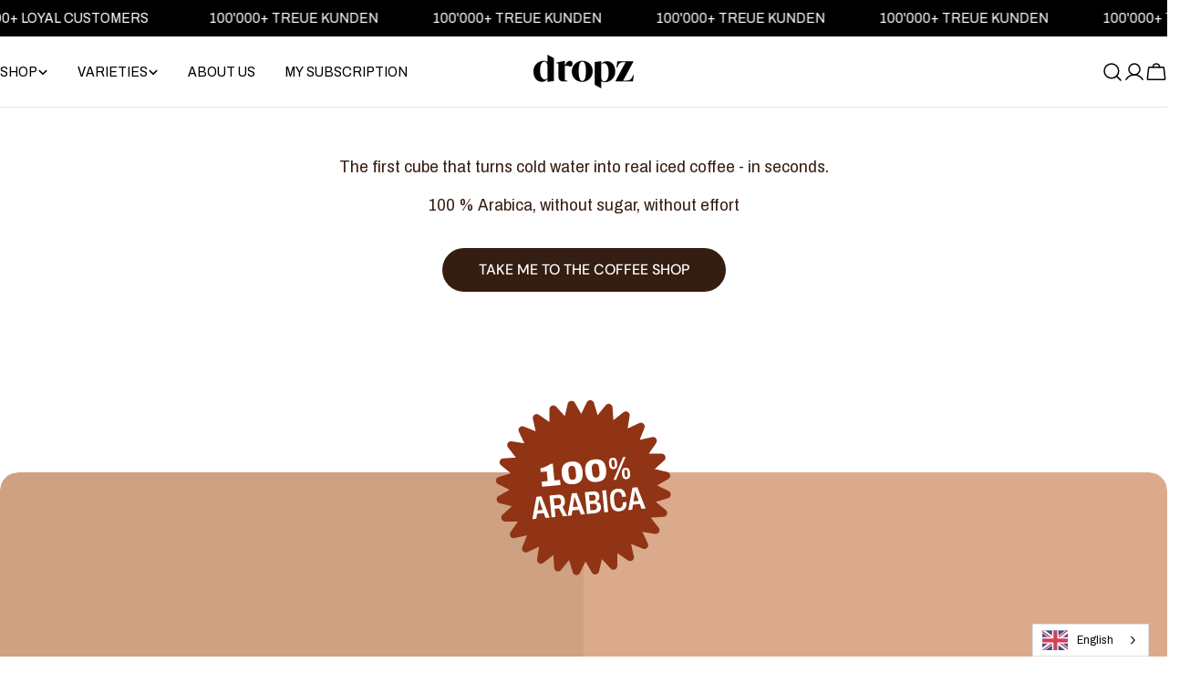

--- FILE ---
content_type: text/html; charset=utf-8
request_url: https://de.dropz.com/pages/black-friday
body_size: 88489
content:
<!doctype html>
<html
  class="no-js"
  lang="de"
  
>
  <script type="text/javascript" src="https://cdn.weglot.com/weglot.min.js"></script>
<script>
    Weglot.initialize({
        api_key: 'wg_a0d2d4678eaf8e92b10a7f289f42d2355'
    });
</script>
  <head>
    <meta charset="utf-8">
    <meta http-equiv="X-UA-Compatible" content="IE=edge">
    <meta name="viewport" content="width=device-width,initial-scale=1">
    <meta name="theme-color" content="">
    <link rel="canonical" href="https://de.dropz.com/pages/black-friday">
    <link rel="preconnect" href="https://cdn.shopify.com" crossorigin><link rel="icon" type="image/png" href="//de.dropz.com/cdn/shop/files/favicon_d550ec73-6a03-4934-92f2-6447e896d5cd.png?crop=center&height=32&v=1759236382&width=32"><link rel="preconnect" href="https://fonts.shopifycdn.com" crossorigin><title>Black Friday &ndash; dropz</title>

    

    <style>
      
      @font-face {
          font-family: 'Archivo SemiCondensed';
          src: url("//de.dropz.com/cdn/shop/t/46/assets/ArchivoSemiCondensed-Regular.woff?v=46948819388416328851758700210") format('woff');
          font-weight: normal;
          font-style: normal;
          font-display: swap;
      }
      
      @font-face {
          font-family: 'Archivo SemiCondensed';
          src: url("//de.dropz.com/cdn/shop/t/46/assets/ArchivoSemiCondensed-Bold.woff?v=132836416228331713281758700211") format('woff');
          font-weight: bold;
          font-style: normal;
          font-display: swap;
      }

      @font-face {
          font-family: 'Dingos'; 
          src: url("//de.dropz.com/cdn/shop/files/Dingos-DisplayBlack.woff2?v=8976206415867775995") format('woff2');
          font-weight: normal;
          font-style: normal;
          font-display: swap;
      }
    </style>

<meta property="og:site_name" content="dropz">
<meta property="og:url" content="https://de.dropz.com/pages/black-friday">
<meta property="og:title" content="Black Friday">
<meta property="og:type" content="website">
<meta property="og:description" content="Warum dropz entstanden ist? Long Story Short: Wir lieben das aufpeppen von Leitungswasser, weil wir in Plastik abgefüllte und gezuckerte Getränke super dooof finden. "><meta property="og:image" content="http://de.dropz.com/cdn/shop/files/dropz_Social_Media_Covers_FB_3.jpg?v=1755615536">
  <meta property="og:image:secure_url" content="https://de.dropz.com/cdn/shop/files/dropz_Social_Media_Covers_FB_3.jpg?v=1755615536">
  <meta property="og:image:width" content="820">
  <meta property="og:image:height" content="360"><meta name="twitter:card" content="summary_large_image">
<meta name="twitter:title" content="Black Friday">
<meta name="twitter:description" content="Warum dropz entstanden ist? Long Story Short: Wir lieben das aufpeppen von Leitungswasser, weil wir in Plastik abgefüllte und gezuckerte Getränke super dooof finden. ">

<style data-shopify>
  
  
  
  
  
  
  
  @font-face {
  font-family: "DM Sans";
  font-weight: 500;
  font-style: normal;
  font-display: swap;
  src: url("//de.dropz.com/cdn/fonts/dm_sans/dmsans_n5.8a0f1984c77eb7186ceb87c4da2173ff65eb012e.woff2") format("woff2"),
       url("//de.dropz.com/cdn/fonts/dm_sans/dmsans_n5.9ad2e755a89e15b3d6c53259daad5fc9609888e6.woff") format("woff");
}

  @font-face {
  font-family: "DM Sans";
  font-weight: 500;
  font-style: italic;
  font-display: swap;
  src: url("//de.dropz.com/cdn/fonts/dm_sans/dmsans_i5.8654104650c013677e3def7db9b31bfbaa34e59a.woff2") format("woff2"),
       url("//de.dropz.com/cdn/fonts/dm_sans/dmsans_i5.a0dc844d8a75a4232f255fc600ad5a295572bed9.woff") format("woff");
}

  

  
    :root,
.color-scheme-1 {
      --color-background: 255,255,255;
      --color-secondary-background: 247,247,247;
      --color-primary: 214,58,47;
      --color-text-heading: 0,0,0;
      --color-foreground: 0,0,0;
      --color-border: 230,230,230;
      --color-button: 0,0,0;
      --color-button-text: 255,255,255;
      --color-secondary-button: 233,233,233;
      --color-secondary-button-border: 233,233,233;
      --color-secondary-button-text: 0,0,0;
      --color-button-hover-background: 0,0,0;
      --color-button-hover-text: 255,255,255;
      --color-button-before: #333333;
      --color-field: 245,245,245;
      --color-field-text: 0,0,0;
      --color-link: 0,0,0;
      --color-link-hover: 0,0,0;
      --color-product-price-sale: 0,0,0;
      --color-foreground-lighten-60: #666666;
      --color-foreground-lighten-19: #cfcfcf;
    }
    @media (min-width: 768px) {
      body .desktop-color-scheme-1 {
        --color-background: 255,255,255;
      --color-secondary-background: 247,247,247;
      --color-primary: 214,58,47;
      --color-text-heading: 0,0,0;
      --color-foreground: 0,0,0;
      --color-border: 230,230,230;
      --color-button: 0,0,0;
      --color-button-text: 255,255,255;
      --color-secondary-button: 233,233,233;
      --color-secondary-button-border: 233,233,233;
      --color-secondary-button-text: 0,0,0;
      --color-button-hover-background: 0,0,0;
      --color-button-hover-text: 255,255,255;
      --color-button-before: #333333;
      --color-field: 245,245,245;
      --color-field-text: 0,0,0;
      --color-link: 0,0,0;
      --color-link-hover: 0,0,0;
      --color-product-price-sale: 0,0,0;
      --color-foreground-lighten-60: #666666;
      --color-foreground-lighten-19: #cfcfcf;
        color: rgb(var(--color-foreground));
        background-color: rgb(var(--color-background));
      }
    }
    @media (max-width: 767px) {
      body .mobile-color-scheme-1 {
        --color-background: 255,255,255;
      --color-secondary-background: 247,247,247;
      --color-primary: 214,58,47;
      --color-text-heading: 0,0,0;
      --color-foreground: 0,0,0;
      --color-border: 230,230,230;
      --color-button: 0,0,0;
      --color-button-text: 255,255,255;
      --color-secondary-button: 233,233,233;
      --color-secondary-button-border: 233,233,233;
      --color-secondary-button-text: 0,0,0;
      --color-button-hover-background: 0,0,0;
      --color-button-hover-text: 255,255,255;
      --color-button-before: #333333;
      --color-field: 245,245,245;
      --color-field-text: 0,0,0;
      --color-link: 0,0,0;
      --color-link-hover: 0,0,0;
      --color-product-price-sale: 0,0,0;
      --color-foreground-lighten-60: #666666;
      --color-foreground-lighten-19: #cfcfcf;
        color: rgb(var(--color-foreground));
        background-color: rgb(var(--color-background));
      }
    }
  
    
.color-scheme-10 {
      --color-background: 246,246,246;
      --color-secondary-background: 247,247,247;
      --color-primary: 214,58,47;
      --color-text-heading: 0,0,0;
      --color-foreground: 0,0,0;
      --color-border: 230,230,230;
      --color-button: 0,0,0;
      --color-button-text: 255,255,255;
      --color-secondary-button: 233,233,233;
      --color-secondary-button-border: 233,233,233;
      --color-secondary-button-text: 0,0,0;
      --color-button-hover-background: 0,0,0;
      --color-button-hover-text: 255,255,255;
      --color-button-before: #333333;
      --color-field: 245,245,245;
      --color-field-text: 0,0,0;
      --color-link: 0,0,0;
      --color-link-hover: 0,0,0;
      --color-product-price-sale: 214,58,47;
      --color-foreground-lighten-60: #626262;
      --color-foreground-lighten-19: #c7c7c7;
    }
    @media (min-width: 768px) {
      body .desktop-color-scheme-10 {
        --color-background: 246,246,246;
      --color-secondary-background: 247,247,247;
      --color-primary: 214,58,47;
      --color-text-heading: 0,0,0;
      --color-foreground: 0,0,0;
      --color-border: 230,230,230;
      --color-button: 0,0,0;
      --color-button-text: 255,255,255;
      --color-secondary-button: 233,233,233;
      --color-secondary-button-border: 233,233,233;
      --color-secondary-button-text: 0,0,0;
      --color-button-hover-background: 0,0,0;
      --color-button-hover-text: 255,255,255;
      --color-button-before: #333333;
      --color-field: 245,245,245;
      --color-field-text: 0,0,0;
      --color-link: 0,0,0;
      --color-link-hover: 0,0,0;
      --color-product-price-sale: 214,58,47;
      --color-foreground-lighten-60: #626262;
      --color-foreground-lighten-19: #c7c7c7;
        color: rgb(var(--color-foreground));
        background-color: rgb(var(--color-background));
      }
    }
    @media (max-width: 767px) {
      body .mobile-color-scheme-10 {
        --color-background: 246,246,246;
      --color-secondary-background: 247,247,247;
      --color-primary: 214,58,47;
      --color-text-heading: 0,0,0;
      --color-foreground: 0,0,0;
      --color-border: 230,230,230;
      --color-button: 0,0,0;
      --color-button-text: 255,255,255;
      --color-secondary-button: 233,233,233;
      --color-secondary-button-border: 233,233,233;
      --color-secondary-button-text: 0,0,0;
      --color-button-hover-background: 0,0,0;
      --color-button-hover-text: 255,255,255;
      --color-button-before: #333333;
      --color-field: 245,245,245;
      --color-field-text: 0,0,0;
      --color-link: 0,0,0;
      --color-link-hover: 0,0,0;
      --color-product-price-sale: 214,58,47;
      --color-foreground-lighten-60: #626262;
      --color-foreground-lighten-19: #c7c7c7;
        color: rgb(var(--color-foreground));
        background-color: rgb(var(--color-background));
      }
    }
  
    
.color-scheme-11 {
      --color-background: 243,238,234;
      --color-secondary-background: 247,247,247;
      --color-primary: 214,58,47;
      --color-text-heading: 0,0,0;
      --color-foreground: 0,0,0;
      --color-border: 255,255,255;
      --color-button: 0,0,0;
      --color-button-text: 255,255,255;
      --color-secondary-button: 233,233,233;
      --color-secondary-button-border: 233,233,233;
      --color-secondary-button-text: 0,0,0;
      --color-button-hover-background: 0,0,0;
      --color-button-hover-text: 255,255,255;
      --color-button-before: #333333;
      --color-field: 255,255,255;
      --color-field-text: 0,0,0;
      --color-link: 0,0,0;
      --color-link-hover: 0,0,0;
      --color-product-price-sale: 214,58,47;
      --color-foreground-lighten-60: #615f5e;
      --color-foreground-lighten-19: #c5c1be;
    }
    @media (min-width: 768px) {
      body .desktop-color-scheme-11 {
        --color-background: 243,238,234;
      --color-secondary-background: 247,247,247;
      --color-primary: 214,58,47;
      --color-text-heading: 0,0,0;
      --color-foreground: 0,0,0;
      --color-border: 255,255,255;
      --color-button: 0,0,0;
      --color-button-text: 255,255,255;
      --color-secondary-button: 233,233,233;
      --color-secondary-button-border: 233,233,233;
      --color-secondary-button-text: 0,0,0;
      --color-button-hover-background: 0,0,0;
      --color-button-hover-text: 255,255,255;
      --color-button-before: #333333;
      --color-field: 255,255,255;
      --color-field-text: 0,0,0;
      --color-link: 0,0,0;
      --color-link-hover: 0,0,0;
      --color-product-price-sale: 214,58,47;
      --color-foreground-lighten-60: #615f5e;
      --color-foreground-lighten-19: #c5c1be;
        color: rgb(var(--color-foreground));
        background-color: rgb(var(--color-background));
      }
    }
    @media (max-width: 767px) {
      body .mobile-color-scheme-11 {
        --color-background: 243,238,234;
      --color-secondary-background: 247,247,247;
      --color-primary: 214,58,47;
      --color-text-heading: 0,0,0;
      --color-foreground: 0,0,0;
      --color-border: 255,255,255;
      --color-button: 0,0,0;
      --color-button-text: 255,255,255;
      --color-secondary-button: 233,233,233;
      --color-secondary-button-border: 233,233,233;
      --color-secondary-button-text: 0,0,0;
      --color-button-hover-background: 0,0,0;
      --color-button-hover-text: 255,255,255;
      --color-button-before: #333333;
      --color-field: 255,255,255;
      --color-field-text: 0,0,0;
      --color-link: 0,0,0;
      --color-link-hover: 0,0,0;
      --color-product-price-sale: 214,58,47;
      --color-foreground-lighten-60: #615f5e;
      --color-foreground-lighten-19: #c5c1be;
        color: rgb(var(--color-foreground));
        background-color: rgb(var(--color-background));
      }
    }
  
    
.color-scheme-2 {
      --color-background: 243,238,234;
      --color-secondary-background: 243,238,234;
      --color-primary: 214,58,47;
      --color-text-heading: 0,0,0;
      --color-foreground: 0,0,0;
      --color-border: 198,191,177;
      --color-button: 0,0,0;
      --color-button-text: 255,255,255;
      --color-secondary-button: 255,255,255;
      --color-secondary-button-border: 230,230,230;
      --color-secondary-button-text: 0,0,0;
      --color-button-hover-background: 0,0,0;
      --color-button-hover-text: 255,255,255;
      --color-button-before: #333333;
      --color-field: 255,255,255;
      --color-field-text: 0,0,0;
      --color-link: 0,0,0;
      --color-link-hover: 0,0,0;
      --color-product-price-sale: 214,58,47;
      --color-foreground-lighten-60: #615f5e;
      --color-foreground-lighten-19: #c5c1be;
    }
    @media (min-width: 768px) {
      body .desktop-color-scheme-2 {
        --color-background: 243,238,234;
      --color-secondary-background: 243,238,234;
      --color-primary: 214,58,47;
      --color-text-heading: 0,0,0;
      --color-foreground: 0,0,0;
      --color-border: 198,191,177;
      --color-button: 0,0,0;
      --color-button-text: 255,255,255;
      --color-secondary-button: 255,255,255;
      --color-secondary-button-border: 230,230,230;
      --color-secondary-button-text: 0,0,0;
      --color-button-hover-background: 0,0,0;
      --color-button-hover-text: 255,255,255;
      --color-button-before: #333333;
      --color-field: 255,255,255;
      --color-field-text: 0,0,0;
      --color-link: 0,0,0;
      --color-link-hover: 0,0,0;
      --color-product-price-sale: 214,58,47;
      --color-foreground-lighten-60: #615f5e;
      --color-foreground-lighten-19: #c5c1be;
        color: rgb(var(--color-foreground));
        background-color: rgb(var(--color-background));
      }
    }
    @media (max-width: 767px) {
      body .mobile-color-scheme-2 {
        --color-background: 243,238,234;
      --color-secondary-background: 243,238,234;
      --color-primary: 214,58,47;
      --color-text-heading: 0,0,0;
      --color-foreground: 0,0,0;
      --color-border: 198,191,177;
      --color-button: 0,0,0;
      --color-button-text: 255,255,255;
      --color-secondary-button: 255,255,255;
      --color-secondary-button-border: 230,230,230;
      --color-secondary-button-text: 0,0,0;
      --color-button-hover-background: 0,0,0;
      --color-button-hover-text: 255,255,255;
      --color-button-before: #333333;
      --color-field: 255,255,255;
      --color-field-text: 0,0,0;
      --color-link: 0,0,0;
      --color-link-hover: 0,0,0;
      --color-product-price-sale: 214,58,47;
      --color-foreground-lighten-60: #615f5e;
      --color-foreground-lighten-19: #c5c1be;
        color: rgb(var(--color-foreground));
        background-color: rgb(var(--color-background));
      }
    }
  
    
.color-scheme-3 {
      --color-background: 245,245,245;
      --color-secondary-background: 247,247,247;
      --color-primary: 214,58,47;
      --color-text-heading: 0,0,0;
      --color-foreground: 0,0,0;
      --color-border: 247,247,247;
      --color-button: 233,233,233;
      --color-button-text: 0,0,0;
      --color-secondary-button: 0,0,0;
      --color-secondary-button-border: 0,0,0;
      --color-secondary-button-text: 255,255,255;
      --color-button-hover-background: 0,0,0;
      --color-button-hover-text: 255,255,255;
      --color-button-before: #333333;
      --color-field: 255,255,255;
      --color-field-text: 0,0,0;
      --color-link: 0,0,0;
      --color-link-hover: 0,0,0;
      --color-product-price-sale: 214,58,47;
      --color-foreground-lighten-60: #626262;
      --color-foreground-lighten-19: #c6c6c6;
    }
    @media (min-width: 768px) {
      body .desktop-color-scheme-3 {
        --color-background: 245,245,245;
      --color-secondary-background: 247,247,247;
      --color-primary: 214,58,47;
      --color-text-heading: 0,0,0;
      --color-foreground: 0,0,0;
      --color-border: 247,247,247;
      --color-button: 233,233,233;
      --color-button-text: 0,0,0;
      --color-secondary-button: 0,0,0;
      --color-secondary-button-border: 0,0,0;
      --color-secondary-button-text: 255,255,255;
      --color-button-hover-background: 0,0,0;
      --color-button-hover-text: 255,255,255;
      --color-button-before: #333333;
      --color-field: 255,255,255;
      --color-field-text: 0,0,0;
      --color-link: 0,0,0;
      --color-link-hover: 0,0,0;
      --color-product-price-sale: 214,58,47;
      --color-foreground-lighten-60: #626262;
      --color-foreground-lighten-19: #c6c6c6;
        color: rgb(var(--color-foreground));
        background-color: rgb(var(--color-background));
      }
    }
    @media (max-width: 767px) {
      body .mobile-color-scheme-3 {
        --color-background: 245,245,245;
      --color-secondary-background: 247,247,247;
      --color-primary: 214,58,47;
      --color-text-heading: 0,0,0;
      --color-foreground: 0,0,0;
      --color-border: 247,247,247;
      --color-button: 233,233,233;
      --color-button-text: 0,0,0;
      --color-secondary-button: 0,0,0;
      --color-secondary-button-border: 0,0,0;
      --color-secondary-button-text: 255,255,255;
      --color-button-hover-background: 0,0,0;
      --color-button-hover-text: 255,255,255;
      --color-button-before: #333333;
      --color-field: 255,255,255;
      --color-field-text: 0,0,0;
      --color-link: 0,0,0;
      --color-link-hover: 0,0,0;
      --color-product-price-sale: 214,58,47;
      --color-foreground-lighten-60: #626262;
      --color-foreground-lighten-19: #c6c6c6;
        color: rgb(var(--color-foreground));
        background-color: rgb(var(--color-background));
      }
    }
  
    
.color-scheme-39e52d5e-5e2e-4e60-9e1b-2a9fce27048f {
      --color-background: 255,255,255;
      --color-secondary-background: 247,247,247;
      --color-primary: 52,29,17;
      --color-text-heading: 52,29,17;
      --color-foreground: 52,29,17;
      --color-border: 230,230,230;
      --color-button: 52,29,17;
      --color-button-text: 255,255,255;
      --color-secondary-button: 233,233,233;
      --color-secondary-button-border: 233,233,233;
      --color-secondary-button-text: 52,29,17;
      --color-button-hover-background: 52,29,17;
      --color-button-hover-text: 255,255,255;
      --color-button-before: #81482a;
      --color-field: 245,245,245;
      --color-field-text: 52,29,17;
      --color-link: 52,29,17;
      --color-link-hover: 52,29,17;
      --color-product-price-sale: 214,58,47;
      --color-foreground-lighten-60: #857770;
      --color-foreground-lighten-19: #d8d4d2;
    }
    @media (min-width: 768px) {
      body .desktop-color-scheme-39e52d5e-5e2e-4e60-9e1b-2a9fce27048f {
        --color-background: 255,255,255;
      --color-secondary-background: 247,247,247;
      --color-primary: 52,29,17;
      --color-text-heading: 52,29,17;
      --color-foreground: 52,29,17;
      --color-border: 230,230,230;
      --color-button: 52,29,17;
      --color-button-text: 255,255,255;
      --color-secondary-button: 233,233,233;
      --color-secondary-button-border: 233,233,233;
      --color-secondary-button-text: 52,29,17;
      --color-button-hover-background: 52,29,17;
      --color-button-hover-text: 255,255,255;
      --color-button-before: #81482a;
      --color-field: 245,245,245;
      --color-field-text: 52,29,17;
      --color-link: 52,29,17;
      --color-link-hover: 52,29,17;
      --color-product-price-sale: 214,58,47;
      --color-foreground-lighten-60: #857770;
      --color-foreground-lighten-19: #d8d4d2;
        color: rgb(var(--color-foreground));
        background-color: rgb(var(--color-background));
      }
    }
    @media (max-width: 767px) {
      body .mobile-color-scheme-39e52d5e-5e2e-4e60-9e1b-2a9fce27048f {
        --color-background: 255,255,255;
      --color-secondary-background: 247,247,247;
      --color-primary: 52,29,17;
      --color-text-heading: 52,29,17;
      --color-foreground: 52,29,17;
      --color-border: 230,230,230;
      --color-button: 52,29,17;
      --color-button-text: 255,255,255;
      --color-secondary-button: 233,233,233;
      --color-secondary-button-border: 233,233,233;
      --color-secondary-button-text: 52,29,17;
      --color-button-hover-background: 52,29,17;
      --color-button-hover-text: 255,255,255;
      --color-button-before: #81482a;
      --color-field: 245,245,245;
      --color-field-text: 52,29,17;
      --color-link: 52,29,17;
      --color-link-hover: 52,29,17;
      --color-product-price-sale: 214,58,47;
      --color-foreground-lighten-60: #857770;
      --color-foreground-lighten-19: #d8d4d2;
        color: rgb(var(--color-foreground));
        background-color: rgb(var(--color-background));
      }
    }
  
    
.color-scheme-4 {
      --color-background: 198,211,18;
      --color-secondary-background: 247,247,247;
      --color-primary: 214,58,47;
      --color-text-heading: 0,0,0;
      --color-foreground: 0,0,0;
      --color-border: 230,230,230;
      --color-button: 0,0,0;
      --color-button-text: 255,255,255;
      --color-secondary-button: 233,233,233;
      --color-secondary-button-border: 233,233,233;
      --color-secondary-button-text: 0,0,0;
      --color-button-hover-background: 0,0,0;
      --color-button-hover-text: 255,255,255;
      --color-button-before: #333333;
      --color-field: 245,245,245;
      --color-field-text: 0,0,0;
      --color-link: 0,0,0;
      --color-link-hover: 0,0,0;
      --color-product-price-sale: 214,58,47;
      --color-foreground-lighten-60: #4f5407;
      --color-foreground-lighten-19: #a0ab0f;
    }
    @media (min-width: 768px) {
      body .desktop-color-scheme-4 {
        --color-background: 198,211,18;
      --color-secondary-background: 247,247,247;
      --color-primary: 214,58,47;
      --color-text-heading: 0,0,0;
      --color-foreground: 0,0,0;
      --color-border: 230,230,230;
      --color-button: 0,0,0;
      --color-button-text: 255,255,255;
      --color-secondary-button: 233,233,233;
      --color-secondary-button-border: 233,233,233;
      --color-secondary-button-text: 0,0,0;
      --color-button-hover-background: 0,0,0;
      --color-button-hover-text: 255,255,255;
      --color-button-before: #333333;
      --color-field: 245,245,245;
      --color-field-text: 0,0,0;
      --color-link: 0,0,0;
      --color-link-hover: 0,0,0;
      --color-product-price-sale: 214,58,47;
      --color-foreground-lighten-60: #4f5407;
      --color-foreground-lighten-19: #a0ab0f;
        color: rgb(var(--color-foreground));
        background-color: rgb(var(--color-background));
      }
    }
    @media (max-width: 767px) {
      body .mobile-color-scheme-4 {
        --color-background: 198,211,18;
      --color-secondary-background: 247,247,247;
      --color-primary: 214,58,47;
      --color-text-heading: 0,0,0;
      --color-foreground: 0,0,0;
      --color-border: 230,230,230;
      --color-button: 0,0,0;
      --color-button-text: 255,255,255;
      --color-secondary-button: 233,233,233;
      --color-secondary-button-border: 233,233,233;
      --color-secondary-button-text: 0,0,0;
      --color-button-hover-background: 0,0,0;
      --color-button-hover-text: 255,255,255;
      --color-button-before: #333333;
      --color-field: 245,245,245;
      --color-field-text: 0,0,0;
      --color-link: 0,0,0;
      --color-link-hover: 0,0,0;
      --color-product-price-sale: 214,58,47;
      --color-foreground-lighten-60: #4f5407;
      --color-foreground-lighten-19: #a0ab0f;
        color: rgb(var(--color-foreground));
        background-color: rgb(var(--color-background));
      }
    }
  
    
.color-scheme-6 {
      --color-background: 52,29,17;
      --color-secondary-background: 219,170,140;
      --color-primary: 214,58,47;
      --color-text-heading: 219,170,140;
      --color-foreground: 219,170,140;
      --color-border: 198,191,177;
      --color-button: 219,170,140;
      --color-button-text: 52,29,17;
      --color-secondary-button: 255,255,255;
      --color-secondary-button-border: 219,170,140;
      --color-secondary-button-text: 219,170,140;
      --color-button-hover-background: 255,255,255;
      --color-button-hover-text: 0,0,0;
      --color-button-before: #ffffff;
      --color-field: 255,255,255;
      --color-field-text: 219,170,140;
      --color-link: 219,170,140;
      --color-link-hover: 219,170,140;
      --color-product-price-sale: 214,58,47;
      --color-foreground-lighten-60: #98725b;
      --color-foreground-lighten-19: #543828;
    }
    @media (min-width: 768px) {
      body .desktop-color-scheme-6 {
        --color-background: 52,29,17;
      --color-secondary-background: 219,170,140;
      --color-primary: 214,58,47;
      --color-text-heading: 219,170,140;
      --color-foreground: 219,170,140;
      --color-border: 198,191,177;
      --color-button: 219,170,140;
      --color-button-text: 52,29,17;
      --color-secondary-button: 255,255,255;
      --color-secondary-button-border: 219,170,140;
      --color-secondary-button-text: 219,170,140;
      --color-button-hover-background: 255,255,255;
      --color-button-hover-text: 0,0,0;
      --color-button-before: #ffffff;
      --color-field: 255,255,255;
      --color-field-text: 219,170,140;
      --color-link: 219,170,140;
      --color-link-hover: 219,170,140;
      --color-product-price-sale: 214,58,47;
      --color-foreground-lighten-60: #98725b;
      --color-foreground-lighten-19: #543828;
        color: rgb(var(--color-foreground));
        background-color: rgb(var(--color-background));
      }
    }
    @media (max-width: 767px) {
      body .mobile-color-scheme-6 {
        --color-background: 52,29,17;
      --color-secondary-background: 219,170,140;
      --color-primary: 214,58,47;
      --color-text-heading: 219,170,140;
      --color-foreground: 219,170,140;
      --color-border: 198,191,177;
      --color-button: 219,170,140;
      --color-button-text: 52,29,17;
      --color-secondary-button: 255,255,255;
      --color-secondary-button-border: 219,170,140;
      --color-secondary-button-text: 219,170,140;
      --color-button-hover-background: 255,255,255;
      --color-button-hover-text: 0,0,0;
      --color-button-before: #ffffff;
      --color-field: 255,255,255;
      --color-field-text: 219,170,140;
      --color-link: 219,170,140;
      --color-link-hover: 219,170,140;
      --color-product-price-sale: 214,58,47;
      --color-foreground-lighten-60: #98725b;
      --color-foreground-lighten-19: #543828;
        color: rgb(var(--color-foreground));
        background-color: rgb(var(--color-background));
      }
    }
  
    
.color-scheme-7 {
      --color-background: 255,255,255;
      --color-secondary-background: 233,233,233;
      --color-primary: 214,58,47;
      --color-text-heading: 0,0,0;
      --color-foreground: 0,0,0;
      --color-border: 230,230,230;
      --color-button: 0,0,0;
      --color-button-text: 255,255,255;
      --color-secondary-button: 233,233,233;
      --color-secondary-button-border: 233,233,233;
      --color-secondary-button-text: 0,0,0;
      --color-button-hover-background: 0,0,0;
      --color-button-hover-text: 255,255,255;
      --color-button-before: #333333;
      --color-field: 245,245,245;
      --color-field-text: 0,0,0;
      --color-link: 0,0,0;
      --color-link-hover: 0,0,0;
      --color-product-price-sale: 214,58,47;
      --color-foreground-lighten-60: #666666;
      --color-foreground-lighten-19: #cfcfcf;
    }
    @media (min-width: 768px) {
      body .desktop-color-scheme-7 {
        --color-background: 255,255,255;
      --color-secondary-background: 233,233,233;
      --color-primary: 214,58,47;
      --color-text-heading: 0,0,0;
      --color-foreground: 0,0,0;
      --color-border: 230,230,230;
      --color-button: 0,0,0;
      --color-button-text: 255,255,255;
      --color-secondary-button: 233,233,233;
      --color-secondary-button-border: 233,233,233;
      --color-secondary-button-text: 0,0,0;
      --color-button-hover-background: 0,0,0;
      --color-button-hover-text: 255,255,255;
      --color-button-before: #333333;
      --color-field: 245,245,245;
      --color-field-text: 0,0,0;
      --color-link: 0,0,0;
      --color-link-hover: 0,0,0;
      --color-product-price-sale: 214,58,47;
      --color-foreground-lighten-60: #666666;
      --color-foreground-lighten-19: #cfcfcf;
        color: rgb(var(--color-foreground));
        background-color: rgb(var(--color-background));
      }
    }
    @media (max-width: 767px) {
      body .mobile-color-scheme-7 {
        --color-background: 255,255,255;
      --color-secondary-background: 233,233,233;
      --color-primary: 214,58,47;
      --color-text-heading: 0,0,0;
      --color-foreground: 0,0,0;
      --color-border: 230,230,230;
      --color-button: 0,0,0;
      --color-button-text: 255,255,255;
      --color-secondary-button: 233,233,233;
      --color-secondary-button-border: 233,233,233;
      --color-secondary-button-text: 0,0,0;
      --color-button-hover-background: 0,0,0;
      --color-button-hover-text: 255,255,255;
      --color-button-before: #333333;
      --color-field: 245,245,245;
      --color-field-text: 0,0,0;
      --color-link: 0,0,0;
      --color-link-hover: 0,0,0;
      --color-product-price-sale: 214,58,47;
      --color-foreground-lighten-60: #666666;
      --color-foreground-lighten-19: #cfcfcf;
        color: rgb(var(--color-foreground));
        background-color: rgb(var(--color-background));
      }
    }
  
    
.color-scheme-8 {
      --color-background: 232,59,55;
      --color-secondary-background: 247,247,247;
      --color-primary: 214,58,47;
      --color-text-heading: 255,255,255;
      --color-foreground: 255,255,255;
      --color-border: 230,230,230;
      --color-button: 0,0,0;
      --color-button-text: 255,255,255;
      --color-secondary-button: 233,233,233;
      --color-secondary-button-border: 233,233,233;
      --color-secondary-button-text: 0,0,0;
      --color-button-hover-background: 0,0,0;
      --color-button-hover-text: 255,255,255;
      --color-button-before: #333333;
      --color-field: 245,245,245;
      --color-field-text: 0,0,0;
      --color-link: 255,255,255;
      --color-link-hover: 255,255,255;
      --color-product-price-sale: 214,58,47;
      --color-foreground-lighten-60: #f6b1af;
      --color-foreground-lighten-19: #ec605d;
    }
    @media (min-width: 768px) {
      body .desktop-color-scheme-8 {
        --color-background: 232,59,55;
      --color-secondary-background: 247,247,247;
      --color-primary: 214,58,47;
      --color-text-heading: 255,255,255;
      --color-foreground: 255,255,255;
      --color-border: 230,230,230;
      --color-button: 0,0,0;
      --color-button-text: 255,255,255;
      --color-secondary-button: 233,233,233;
      --color-secondary-button-border: 233,233,233;
      --color-secondary-button-text: 0,0,0;
      --color-button-hover-background: 0,0,0;
      --color-button-hover-text: 255,255,255;
      --color-button-before: #333333;
      --color-field: 245,245,245;
      --color-field-text: 0,0,0;
      --color-link: 255,255,255;
      --color-link-hover: 255,255,255;
      --color-product-price-sale: 214,58,47;
      --color-foreground-lighten-60: #f6b1af;
      --color-foreground-lighten-19: #ec605d;
        color: rgb(var(--color-foreground));
        background-color: rgb(var(--color-background));
      }
    }
    @media (max-width: 767px) {
      body .mobile-color-scheme-8 {
        --color-background: 232,59,55;
      --color-secondary-background: 247,247,247;
      --color-primary: 214,58,47;
      --color-text-heading: 255,255,255;
      --color-foreground: 255,255,255;
      --color-border: 230,230,230;
      --color-button: 0,0,0;
      --color-button-text: 255,255,255;
      --color-secondary-button: 233,233,233;
      --color-secondary-button-border: 233,233,233;
      --color-secondary-button-text: 0,0,0;
      --color-button-hover-background: 0,0,0;
      --color-button-hover-text: 255,255,255;
      --color-button-before: #333333;
      --color-field: 245,245,245;
      --color-field-text: 0,0,0;
      --color-link: 255,255,255;
      --color-link-hover: 255,255,255;
      --color-product-price-sale: 214,58,47;
      --color-foreground-lighten-60: #f6b1af;
      --color-foreground-lighten-19: #ec605d;
        color: rgb(var(--color-foreground));
        background-color: rgb(var(--color-background));
      }
    }
  
    
.color-scheme-9 {
      --color-background: 255,255,255;
      --color-secondary-background: 245,245,245;
      --color-primary: 214,58,47;
      --color-text-heading: 0,0,0;
      --color-foreground: 0,0,0;
      --color-border: 230,230,230;
      --color-button: 0,0,0;
      --color-button-text: 255,255,255;
      --color-secondary-button: 255,255,255;
      --color-secondary-button-border: 204,204,204;
      --color-secondary-button-text: 0,0,0;
      --color-button-hover-background: 0,0,0;
      --color-button-hover-text: 255,255,255;
      --color-button-before: #333333;
      --color-field: 245,245,245;
      --color-field-text: 0,0,0;
      --color-link: 0,0,0;
      --color-link-hover: 0,0,0;
      --color-product-price-sale: 214,58,47;
      --color-foreground-lighten-60: #666666;
      --color-foreground-lighten-19: #cfcfcf;
    }
    @media (min-width: 768px) {
      body .desktop-color-scheme-9 {
        --color-background: 255,255,255;
      --color-secondary-background: 245,245,245;
      --color-primary: 214,58,47;
      --color-text-heading: 0,0,0;
      --color-foreground: 0,0,0;
      --color-border: 230,230,230;
      --color-button: 0,0,0;
      --color-button-text: 255,255,255;
      --color-secondary-button: 255,255,255;
      --color-secondary-button-border: 204,204,204;
      --color-secondary-button-text: 0,0,0;
      --color-button-hover-background: 0,0,0;
      --color-button-hover-text: 255,255,255;
      --color-button-before: #333333;
      --color-field: 245,245,245;
      --color-field-text: 0,0,0;
      --color-link: 0,0,0;
      --color-link-hover: 0,0,0;
      --color-product-price-sale: 214,58,47;
      --color-foreground-lighten-60: #666666;
      --color-foreground-lighten-19: #cfcfcf;
        color: rgb(var(--color-foreground));
        background-color: rgb(var(--color-background));
      }
    }
    @media (max-width: 767px) {
      body .mobile-color-scheme-9 {
        --color-background: 255,255,255;
      --color-secondary-background: 245,245,245;
      --color-primary: 214,58,47;
      --color-text-heading: 0,0,0;
      --color-foreground: 0,0,0;
      --color-border: 230,230,230;
      --color-button: 0,0,0;
      --color-button-text: 255,255,255;
      --color-secondary-button: 255,255,255;
      --color-secondary-button-border: 204,204,204;
      --color-secondary-button-text: 0,0,0;
      --color-button-hover-background: 0,0,0;
      --color-button-hover-text: 255,255,255;
      --color-button-before: #333333;
      --color-field: 245,245,245;
      --color-field-text: 0,0,0;
      --color-link: 0,0,0;
      --color-link-hover: 0,0,0;
      --color-product-price-sale: 214,58,47;
      --color-foreground-lighten-60: #666666;
      --color-foreground-lighten-19: #cfcfcf;
        color: rgb(var(--color-foreground));
        background-color: rgb(var(--color-background));
      }
    }
  
    
.color-scheme-c27d22bd-d959-4bbd-99f1-3d36141e456f {
      --color-background: 219,170,140;
      --color-secondary-background: 219,170,140;
      --color-primary: 0,0,0;
      --color-text-heading: 52,29,17;
      --color-foreground: 52,29,17;
      --color-border: 219,170,140;
      --color-button: 52,29,17;
      --color-button-text: 255,255,255;
      --color-secondary-button: 233,233,233;
      --color-secondary-button-border: 233,233,233;
      --color-secondary-button-text: 0,0,0;
      --color-button-hover-background: 255,255,255;
      --color-button-hover-text: 52,29,17;
      --color-button-before: #ffffff;
      --color-field: 245,245,245;
      --color-field-text: 0,0,0;
      --color-link: 52,29,17;
      --color-link-hover: 52,29,17;
      --color-product-price-sale: 0,0,0;
      --color-foreground-lighten-60: #775542;
      --color-foreground-lighten-19: #bb8f75;
    }
    @media (min-width: 768px) {
      body .desktop-color-scheme-c27d22bd-d959-4bbd-99f1-3d36141e456f {
        --color-background: 219,170,140;
      --color-secondary-background: 219,170,140;
      --color-primary: 0,0,0;
      --color-text-heading: 52,29,17;
      --color-foreground: 52,29,17;
      --color-border: 219,170,140;
      --color-button: 52,29,17;
      --color-button-text: 255,255,255;
      --color-secondary-button: 233,233,233;
      --color-secondary-button-border: 233,233,233;
      --color-secondary-button-text: 0,0,0;
      --color-button-hover-background: 255,255,255;
      --color-button-hover-text: 52,29,17;
      --color-button-before: #ffffff;
      --color-field: 245,245,245;
      --color-field-text: 0,0,0;
      --color-link: 52,29,17;
      --color-link-hover: 52,29,17;
      --color-product-price-sale: 0,0,0;
      --color-foreground-lighten-60: #775542;
      --color-foreground-lighten-19: #bb8f75;
        color: rgb(var(--color-foreground));
        background-color: rgb(var(--color-background));
      }
    }
    @media (max-width: 767px) {
      body .mobile-color-scheme-c27d22bd-d959-4bbd-99f1-3d36141e456f {
        --color-background: 219,170,140;
      --color-secondary-background: 219,170,140;
      --color-primary: 0,0,0;
      --color-text-heading: 52,29,17;
      --color-foreground: 52,29,17;
      --color-border: 219,170,140;
      --color-button: 52,29,17;
      --color-button-text: 255,255,255;
      --color-secondary-button: 233,233,233;
      --color-secondary-button-border: 233,233,233;
      --color-secondary-button-text: 0,0,0;
      --color-button-hover-background: 255,255,255;
      --color-button-hover-text: 52,29,17;
      --color-button-before: #ffffff;
      --color-field: 245,245,245;
      --color-field-text: 0,0,0;
      --color-link: 52,29,17;
      --color-link-hover: 52,29,17;
      --color-product-price-sale: 0,0,0;
      --color-foreground-lighten-60: #775542;
      --color-foreground-lighten-19: #bb8f75;
        color: rgb(var(--color-foreground));
        background-color: rgb(var(--color-background));
      }
    }
  
    
.color-scheme-c759e534-28f4-4dab-b661-a838fd650f87 {
      --color-background: 52,29,17;
      --color-secondary-background: 247,247,247;
      --color-primary: 214,58,47;
      --color-text-heading: 255,255,255;
      --color-foreground: 255,255,255;
      --color-border: 230,230,230;
      --color-button: 0,0,0;
      --color-button-text: 255,255,255;
      --color-secondary-button: 233,233,233;
      --color-secondary-button-border: 233,233,233;
      --color-secondary-button-text: 0,0,0;
      --color-button-hover-background: 0,0,0;
      --color-button-hover-text: 255,255,255;
      --color-button-before: #333333;
      --color-field: 245,245,245;
      --color-field-text: 255,255,255;
      --color-link: 255,255,255;
      --color-link-hover: 255,255,255;
      --color-product-price-sale: 214,58,47;
      --color-foreground-lighten-60: #aea5a0;
      --color-foreground-lighten-19: #5b483e;
    }
    @media (min-width: 768px) {
      body .desktop-color-scheme-c759e534-28f4-4dab-b661-a838fd650f87 {
        --color-background: 52,29,17;
      --color-secondary-background: 247,247,247;
      --color-primary: 214,58,47;
      --color-text-heading: 255,255,255;
      --color-foreground: 255,255,255;
      --color-border: 230,230,230;
      --color-button: 0,0,0;
      --color-button-text: 255,255,255;
      --color-secondary-button: 233,233,233;
      --color-secondary-button-border: 233,233,233;
      --color-secondary-button-text: 0,0,0;
      --color-button-hover-background: 0,0,0;
      --color-button-hover-text: 255,255,255;
      --color-button-before: #333333;
      --color-field: 245,245,245;
      --color-field-text: 255,255,255;
      --color-link: 255,255,255;
      --color-link-hover: 255,255,255;
      --color-product-price-sale: 214,58,47;
      --color-foreground-lighten-60: #aea5a0;
      --color-foreground-lighten-19: #5b483e;
        color: rgb(var(--color-foreground));
        background-color: rgb(var(--color-background));
      }
    }
    @media (max-width: 767px) {
      body .mobile-color-scheme-c759e534-28f4-4dab-b661-a838fd650f87 {
        --color-background: 52,29,17;
      --color-secondary-background: 247,247,247;
      --color-primary: 214,58,47;
      --color-text-heading: 255,255,255;
      --color-foreground: 255,255,255;
      --color-border: 230,230,230;
      --color-button: 0,0,0;
      --color-button-text: 255,255,255;
      --color-secondary-button: 233,233,233;
      --color-secondary-button-border: 233,233,233;
      --color-secondary-button-text: 0,0,0;
      --color-button-hover-background: 0,0,0;
      --color-button-hover-text: 255,255,255;
      --color-button-before: #333333;
      --color-field: 245,245,245;
      --color-field-text: 255,255,255;
      --color-link: 255,255,255;
      --color-link-hover: 255,255,255;
      --color-product-price-sale: 214,58,47;
      --color-foreground-lighten-60: #aea5a0;
      --color-foreground-lighten-19: #5b483e;
        color: rgb(var(--color-foreground));
        background-color: rgb(var(--color-background));
      }
    }
  
    
.color-scheme-ffb092aa-1509-46c9-8b1f-46437941a0b3 {
      --color-background: 42,174,123;
      --color-secondary-background: 247,247,247;
      --color-primary: 214,58,47;
      --color-text-heading: 246,232,36;
      --color-foreground: 246,232,36;
      --color-border: 230,230,230;
      --color-button: 0,0,0;
      --color-button-text: 255,255,255;
      --color-secondary-button: 233,233,233;
      --color-secondary-button-border: 233,233,233;
      --color-secondary-button-text: 0,0,0;
      --color-button-hover-background: 0,0,0;
      --color-button-hover-text: 255,255,255;
      --color-button-before: #333333;
      --color-field: 245,245,245;
      --color-field-text: 0,0,0;
      --color-link: 246,232,36;
      --color-link-hover: 246,232,36;
      --color-product-price-sale: 214,58,47;
      --color-foreground-lighten-60: #a4d147;
      --color-foreground-lighten-19: #51b96a;
    }
    @media (min-width: 768px) {
      body .desktop-color-scheme-ffb092aa-1509-46c9-8b1f-46437941a0b3 {
        --color-background: 42,174,123;
      --color-secondary-background: 247,247,247;
      --color-primary: 214,58,47;
      --color-text-heading: 246,232,36;
      --color-foreground: 246,232,36;
      --color-border: 230,230,230;
      --color-button: 0,0,0;
      --color-button-text: 255,255,255;
      --color-secondary-button: 233,233,233;
      --color-secondary-button-border: 233,233,233;
      --color-secondary-button-text: 0,0,0;
      --color-button-hover-background: 0,0,0;
      --color-button-hover-text: 255,255,255;
      --color-button-before: #333333;
      --color-field: 245,245,245;
      --color-field-text: 0,0,0;
      --color-link: 246,232,36;
      --color-link-hover: 246,232,36;
      --color-product-price-sale: 214,58,47;
      --color-foreground-lighten-60: #a4d147;
      --color-foreground-lighten-19: #51b96a;
        color: rgb(var(--color-foreground));
        background-color: rgb(var(--color-background));
      }
    }
    @media (max-width: 767px) {
      body .mobile-color-scheme-ffb092aa-1509-46c9-8b1f-46437941a0b3 {
        --color-background: 42,174,123;
      --color-secondary-background: 247,247,247;
      --color-primary: 214,58,47;
      --color-text-heading: 246,232,36;
      --color-foreground: 246,232,36;
      --color-border: 230,230,230;
      --color-button: 0,0,0;
      --color-button-text: 255,255,255;
      --color-secondary-button: 233,233,233;
      --color-secondary-button-border: 233,233,233;
      --color-secondary-button-text: 0,0,0;
      --color-button-hover-background: 0,0,0;
      --color-button-hover-text: 255,255,255;
      --color-button-before: #333333;
      --color-field: 245,245,245;
      --color-field-text: 0,0,0;
      --color-link: 246,232,36;
      --color-link-hover: 246,232,36;
      --color-product-price-sale: 214,58,47;
      --color-foreground-lighten-60: #a4d147;
      --color-foreground-lighten-19: #51b96a;
        color: rgb(var(--color-foreground));
        background-color: rgb(var(--color-background));
      }
    }
  
    
.color-scheme-inverse {
      --color-background: 0,0,0;
      --color-secondary-background: 0,0,0;
      --color-primary: 214,58,47;
      --color-text-heading: 255,255,255;
      --color-foreground: 255,255,255;
      --color-border: 255,255,255;
      --color-button: 255,255,255;
      --color-button-text: 0,0,0;
      --color-secondary-button: 255,255,255;
      --color-secondary-button-border: 230,230,230;
      --color-secondary-button-text: 0,0,0;
      --color-button-hover-background: 0,0,0;
      --color-button-hover-text: 255,255,255;
      --color-button-before: #333333;
      --color-field: 255,255,255;
      --color-field-text: 0,0,0;
      --color-link: 255,255,255;
      --color-link-hover: 255,255,255;
      --color-product-price-sale: 214,58,47;
      --color-foreground-lighten-60: #999999;
      --color-foreground-lighten-19: #303030;
    }
    @media (min-width: 768px) {
      body .desktop-color-scheme-inverse {
        --color-background: 0,0,0;
      --color-secondary-background: 0,0,0;
      --color-primary: 214,58,47;
      --color-text-heading: 255,255,255;
      --color-foreground: 255,255,255;
      --color-border: 255,255,255;
      --color-button: 255,255,255;
      --color-button-text: 0,0,0;
      --color-secondary-button: 255,255,255;
      --color-secondary-button-border: 230,230,230;
      --color-secondary-button-text: 0,0,0;
      --color-button-hover-background: 0,0,0;
      --color-button-hover-text: 255,255,255;
      --color-button-before: #333333;
      --color-field: 255,255,255;
      --color-field-text: 0,0,0;
      --color-link: 255,255,255;
      --color-link-hover: 255,255,255;
      --color-product-price-sale: 214,58,47;
      --color-foreground-lighten-60: #999999;
      --color-foreground-lighten-19: #303030;
        color: rgb(var(--color-foreground));
        background-color: rgb(var(--color-background));
      }
    }
    @media (max-width: 767px) {
      body .mobile-color-scheme-inverse {
        --color-background: 0,0,0;
      --color-secondary-background: 0,0,0;
      --color-primary: 214,58,47;
      --color-text-heading: 255,255,255;
      --color-foreground: 255,255,255;
      --color-border: 255,255,255;
      --color-button: 255,255,255;
      --color-button-text: 0,0,0;
      --color-secondary-button: 255,255,255;
      --color-secondary-button-border: 230,230,230;
      --color-secondary-button-text: 0,0,0;
      --color-button-hover-background: 0,0,0;
      --color-button-hover-text: 255,255,255;
      --color-button-before: #333333;
      --color-field: 255,255,255;
      --color-field-text: 0,0,0;
      --color-link: 255,255,255;
      --color-link-hover: 255,255,255;
      --color-product-price-sale: 214,58,47;
      --color-foreground-lighten-60: #999999;
      --color-foreground-lighten-19: #303030;
        color: rgb(var(--color-foreground));
        background-color: rgb(var(--color-background));
      }
    }
  

  body, .color-scheme-1, .color-scheme-10, .color-scheme-11, .color-scheme-2, .color-scheme-3, .color-scheme-39e52d5e-5e2e-4e60-9e1b-2a9fce27048f, .color-scheme-4, .color-scheme-6, .color-scheme-7, .color-scheme-8, .color-scheme-9, .color-scheme-c27d22bd-d959-4bbd-99f1-3d36141e456f, .color-scheme-c759e534-28f4-4dab-b661-a838fd650f87, .color-scheme-ffb092aa-1509-46c9-8b1f-46437941a0b3, .color-scheme-inverse {
    color: rgb(var(--color-foreground));
    background-color: rgb(var(--color-background));
  }

  :root {
    /* Animation variable */
    --animation-nav: .5s cubic-bezier(.6, 0, .4, 1);
    --animation-default: .5s cubic-bezier(.3, 1, .3, 1);
    --animation-fast: .3s cubic-bezier(.7, 0, .3, 1);
    --transform-origin-start: left;
    --transform-origin-end: right;
    --duration-default: 200ms;
    --duration-image: 1000ms;

    --font-body-family: Helvetica, Arial, sans-serif;
    --font-body-style: normal;
    --font-body-weight: 400;
    --font-body-weight-bolder: 500;
    --font-body-weight-bold: 700;
    --font-body-size: 1.6rem;
    --font-body-line-height: 1.625;

    --font-heading-family: "DM Sans", sans-serif;
    --font-heading-style: normal;
    --font-heading-weight: 500;
    --font-heading-letter-spacing: -0.04em;
    --font-heading-transform: none;
    --font-heading-scale: 1.0;
    --font-heading-mobile-scale: 0.8;

    --font-hd1-transform:uppercase;

    --font-subheading-family: Helvetica, Arial, sans-serif;
    --font-subheading-weight: 500;
    --font-subheading-scale: 1.12;
    --font-subheading-transform: capitalize;
    --font-subheading-letter-spacing: 0.0em;

    --font-navigation-family: Helvetica, Arial, sans-serif;
    --font-navigation-weight: 500;
    --navigation-transform: none;

    --font-button-family: "DM Sans", sans-serif;
    --font-button-weight: 500;
    --buttons-letter-spacing: 0.0em;
    --buttons-transform: capitalize;
    --buttons-height: 4.8rem;
    --buttons-border-width: 1px;
    --inputs-border-width: 1px;

    --font-pcard-title-family: "DM Sans", sans-serif;
    --font-pcard-title-style: normal;
    --font-pcard-title-weight: 500;
    --font-pcard-title-scale: 1.12;
    --font-pcard-title-transform: none;

    --font-h1-size: clamp(
      3.2rem,
      calc(1.559454vw + 2.003899rem),
      4.0rem
    );
    --font-h2-size: clamp(
      2.56rem,
      calc(1.247563vw + 1.603119rem),
      3.2rem
    );
    --font-h3-size: clamp(
      2.24rem,
      calc(1.091618vw + 1.402729rem),
      2.8rem
    );
    --font-h4-size: clamp(
      1.76rem,
      calc(0.8577vw + 1.102144rem),
      2.2rem
    );
    --font-hd1-size: clamp(
      4.8rem,
      calc(2.339181vw + 3.005848rem),
      6.0rem
    );
    --font-hd2-size: clamp(
      3.84rem,
      calc(1.871345vw + 2.404678rem),
      4.8rem
    );
    --font-hd3-size: clamp(
      2.88rem,
      calc(1.403509vw + 1.803509rem),
      3.6rem
    );
    --font-h5-size: calc(var(--font-heading-scale) * 1.8rem);
    --font-h6-size: calc(var(--font-heading-scale) * 1.6rem);
    --font-subheading-size: calc(var(--font-subheading-scale) * var(--font-body-size));
    --font-pcard-title-size: calc(var(--font-pcard-title-scale) * var(--font-body-size));

    --color-badge-sale: #D63A2F;
    --color-badge-sale-text: #FFFFFF;
    --color-badge-soldout: #A5A4AB;
    --color-badge-soldout-text: #FFFFFF;
    --color-badge-hot: #6C69DE;
    --color-badge-hot-text: #FFFFFF;
    --color-badge-new: #559B60;
    --color-badge-new-text: #FFFFFF;
    --color-cart-bubble: #D63A2F;
    --color-keyboard-focus: 11 97 205;

    --buttons-radius: 2.4rem;
    --inputs-radius: 2.4rem;
    --textareas-radius: 1.6rem;
    --blocks-radius: 2.0rem;
    --blocks-radius-mobile: 1.6rem;
    --small-blocks-radius: 0.6rem;
    --medium-blocks-radius: 1.0rem;
    --pcard-radius: 2.0rem;
    --pcard-inner-radius: 1.0rem;
    --badges-radius: 0.5rem;

    --page-width: 1410px;
    --page-width-margin: 0rem;
    --header-padding-bottom: 4rem;
    --header-padding-bottom-mobile: 3.2rem;
    --header-padding-bottom-large: 6rem;
    --header-padding-bottom-large-lg: 4rem;
  }

  *,
  *::before,
  *::after {
    box-sizing: inherit;
  }

  html {
    box-sizing: border-box;
    font-size: 62.5%;
    height: 100%;
  }

  body {
    min-height: 100%;
    margin: 0;
    font-family: var(--font-body-family);
    font-style: var(--font-body-style);
    font-weight: var(--font-body-weight);
    font-size: var(--font-body-size);
    line-height: var(--font-body-line-height);
    -webkit-font-smoothing: antialiased;
    -moz-osx-font-smoothing: grayscale;
    touch-action: manipulation;
    -webkit-text-size-adjust: 100%;
    font-feature-settings: normal;
  }
  @media (min-width: 1485px) {
    .swiper-controls--outside {
      --swiper-navigation-offset-x: calc((var(--swiper-navigation-size) + 2.7rem) * -1);
    }
  }
</style>

  <link rel="preload" as="font" href="//de.dropz.com/cdn/fonts/dm_sans/dmsans_n5.8a0f1984c77eb7186ceb87c4da2173ff65eb012e.woff2" type="font/woff2" crossorigin>
  
<link href="//de.dropz.com/cdn/shop/t/46/assets/vendor.css?v=94183888130352382221758549751" rel="stylesheet" type="text/css" media="all" /><link href="//de.dropz.com/cdn/shop/t/46/assets/theme.css?v=93593133392719202821761827103" rel="stylesheet" type="text/css" media="all" /><script>window.performance && window.performance.mark && window.performance.mark('shopify.content_for_header.start');</script><meta name="facebook-domain-verification" content="61naa52d3ukrz1vt9ja7atofr79b9s">
<meta name="facebook-domain-verification" content="9j0zat78kvih9t1wo3i4ssb4zvg4mn">
<meta name="facebook-domain-verification" content="sy1hqe4cgptau17ac22uamabaf7n90">
<meta name="google-site-verification" content="mxzLZsiOuDXIsVzNjBuxTzZs7I3cv5bMocTeLluLU0E">
<meta name="google-site-verification" content="hW_Q4q7RlNOX6WTB4Ux2pjvqjBqPdEWWzFuTI0hfJHM">
<meta name="google-site-verification" content="Zj_qfDVV0Ot8xmZm3-N8oyjqllXtzgFL9DANW6h5Gc4">
<meta name="google-site-verification" content="mxzLZsiOuDXIsVzNjBuxTzZs7I3cv5bMocTeLluLU0E">
<meta id="shopify-digital-wallet" name="shopify-digital-wallet" content="/56744378576/digital_wallets/dialog">
<meta name="shopify-checkout-api-token" content="4fa3bee14b45f55538aaf0e63076ae09">
<meta id="in-context-paypal-metadata" data-shop-id="56744378576" data-venmo-supported="false" data-environment="production" data-locale="de_DE" data-paypal-v4="true" data-currency="EUR">
<link rel="alternate" hreflang="x-default" href="https://de.dropz.com/pages/black-friday">
<link rel="alternate" hreflang="de" href="https://de.dropz.com/pages/black-friday">
<link rel="alternate" hreflang="en" href="https://de.dropz.com/en/pages/black-friday">
<script async="async" src="/checkouts/internal/preloads.js?locale=de-DE"></script>
<link rel="preconnect" href="https://shop.app" crossorigin="anonymous">
<script async="async" src="https://shop.app/checkouts/internal/preloads.js?locale=de-DE&shop_id=56744378576" crossorigin="anonymous"></script>
<script id="apple-pay-shop-capabilities" type="application/json">{"shopId":56744378576,"countryCode":"DE","currencyCode":"EUR","merchantCapabilities":["supports3DS"],"merchantId":"gid:\/\/shopify\/Shop\/56744378576","merchantName":"dropz","requiredBillingContactFields":["postalAddress","email"],"requiredShippingContactFields":["postalAddress","email"],"shippingType":"shipping","supportedNetworks":["visa","maestro","masterCard","amex"],"total":{"type":"pending","label":"dropz","amount":"1.00"},"shopifyPaymentsEnabled":true,"supportsSubscriptions":true}</script>
<script id="shopify-features" type="application/json">{"accessToken":"4fa3bee14b45f55538aaf0e63076ae09","betas":["rich-media-storefront-analytics"],"domain":"de.dropz.com","predictiveSearch":true,"shopId":56744378576,"locale":"de"}</script>
<script>var Shopify = Shopify || {};
Shopify.shop = "mydropz-v3.myshopify.com";
Shopify.locale = "de";
Shopify.currency = {"active":"EUR","rate":"1.0"};
Shopify.country = "DE";
Shopify.theme = {"name":"Sleek","id":183675748617,"schema_name":"Sleek","schema_version":"2.0.1","theme_store_id":2821,"role":"main"};
Shopify.theme.handle = "null";
Shopify.theme.style = {"id":null,"handle":null};
Shopify.cdnHost = "de.dropz.com/cdn";
Shopify.routes = Shopify.routes || {};
Shopify.routes.root = "/";</script>
<script type="module">!function(o){(o.Shopify=o.Shopify||{}).modules=!0}(window);</script>
<script>!function(o){function n(){var o=[];function n(){o.push(Array.prototype.slice.apply(arguments))}return n.q=o,n}var t=o.Shopify=o.Shopify||{};t.loadFeatures=n(),t.autoloadFeatures=n()}(window);</script>
<script>
  window.ShopifyPay = window.ShopifyPay || {};
  window.ShopifyPay.apiHost = "shop.app\/pay";
  window.ShopifyPay.redirectState = null;
</script>
<script id="shop-js-analytics" type="application/json">{"pageType":"page"}</script>
<script defer="defer" async type="module" src="//de.dropz.com/cdn/shopifycloud/shop-js/modules/v2/client.init-shop-cart-sync_BH0MO3MH.de.esm.js"></script>
<script defer="defer" async type="module" src="//de.dropz.com/cdn/shopifycloud/shop-js/modules/v2/chunk.common_BErAfWaM.esm.js"></script>
<script defer="defer" async type="module" src="//de.dropz.com/cdn/shopifycloud/shop-js/modules/v2/chunk.modal_DqzNaksh.esm.js"></script>
<script type="module">
  await import("//de.dropz.com/cdn/shopifycloud/shop-js/modules/v2/client.init-shop-cart-sync_BH0MO3MH.de.esm.js");
await import("//de.dropz.com/cdn/shopifycloud/shop-js/modules/v2/chunk.common_BErAfWaM.esm.js");
await import("//de.dropz.com/cdn/shopifycloud/shop-js/modules/v2/chunk.modal_DqzNaksh.esm.js");

  window.Shopify.SignInWithShop?.initShopCartSync?.({"fedCMEnabled":true,"windoidEnabled":true});

</script>
<script>
  window.Shopify = window.Shopify || {};
  if (!window.Shopify.featureAssets) window.Shopify.featureAssets = {};
  window.Shopify.featureAssets['shop-js'] = {"shop-cart-sync":["modules/v2/client.shop-cart-sync__0cGp0nR.de.esm.js","modules/v2/chunk.common_BErAfWaM.esm.js","modules/v2/chunk.modal_DqzNaksh.esm.js"],"init-fed-cm":["modules/v2/client.init-fed-cm_CM6VDTst.de.esm.js","modules/v2/chunk.common_BErAfWaM.esm.js","modules/v2/chunk.modal_DqzNaksh.esm.js"],"init-shop-email-lookup-coordinator":["modules/v2/client.init-shop-email-lookup-coordinator_CBMbWck_.de.esm.js","modules/v2/chunk.common_BErAfWaM.esm.js","modules/v2/chunk.modal_DqzNaksh.esm.js"],"init-windoid":["modules/v2/client.init-windoid_BLu1c52k.de.esm.js","modules/v2/chunk.common_BErAfWaM.esm.js","modules/v2/chunk.modal_DqzNaksh.esm.js"],"shop-button":["modules/v2/client.shop-button_CA8sgLdC.de.esm.js","modules/v2/chunk.common_BErAfWaM.esm.js","modules/v2/chunk.modal_DqzNaksh.esm.js"],"shop-cash-offers":["modules/v2/client.shop-cash-offers_CtGlpQVP.de.esm.js","modules/v2/chunk.common_BErAfWaM.esm.js","modules/v2/chunk.modal_DqzNaksh.esm.js"],"shop-toast-manager":["modules/v2/client.shop-toast-manager_uf2EYvu_.de.esm.js","modules/v2/chunk.common_BErAfWaM.esm.js","modules/v2/chunk.modal_DqzNaksh.esm.js"],"init-shop-cart-sync":["modules/v2/client.init-shop-cart-sync_BH0MO3MH.de.esm.js","modules/v2/chunk.common_BErAfWaM.esm.js","modules/v2/chunk.modal_DqzNaksh.esm.js"],"init-customer-accounts-sign-up":["modules/v2/client.init-customer-accounts-sign-up_GYoAbbBa.de.esm.js","modules/v2/client.shop-login-button_BwiwRr-G.de.esm.js","modules/v2/chunk.common_BErAfWaM.esm.js","modules/v2/chunk.modal_DqzNaksh.esm.js"],"pay-button":["modules/v2/client.pay-button_Fn8OU5F0.de.esm.js","modules/v2/chunk.common_BErAfWaM.esm.js","modules/v2/chunk.modal_DqzNaksh.esm.js"],"init-customer-accounts":["modules/v2/client.init-customer-accounts_hH0NE_bx.de.esm.js","modules/v2/client.shop-login-button_BwiwRr-G.de.esm.js","modules/v2/chunk.common_BErAfWaM.esm.js","modules/v2/chunk.modal_DqzNaksh.esm.js"],"avatar":["modules/v2/client.avatar_BTnouDA3.de.esm.js"],"init-shop-for-new-customer-accounts":["modules/v2/client.init-shop-for-new-customer-accounts_iGaU0q4U.de.esm.js","modules/v2/client.shop-login-button_BwiwRr-G.de.esm.js","modules/v2/chunk.common_BErAfWaM.esm.js","modules/v2/chunk.modal_DqzNaksh.esm.js"],"shop-follow-button":["modules/v2/client.shop-follow-button_DfZt4rU7.de.esm.js","modules/v2/chunk.common_BErAfWaM.esm.js","modules/v2/chunk.modal_DqzNaksh.esm.js"],"checkout-modal":["modules/v2/client.checkout-modal_BkbVv7me.de.esm.js","modules/v2/chunk.common_BErAfWaM.esm.js","modules/v2/chunk.modal_DqzNaksh.esm.js"],"shop-login-button":["modules/v2/client.shop-login-button_BwiwRr-G.de.esm.js","modules/v2/chunk.common_BErAfWaM.esm.js","modules/v2/chunk.modal_DqzNaksh.esm.js"],"lead-capture":["modules/v2/client.lead-capture_uTCHmOe0.de.esm.js","modules/v2/chunk.common_BErAfWaM.esm.js","modules/v2/chunk.modal_DqzNaksh.esm.js"],"shop-login":["modules/v2/client.shop-login_DZ2U4X68.de.esm.js","modules/v2/chunk.common_BErAfWaM.esm.js","modules/v2/chunk.modal_DqzNaksh.esm.js"],"payment-terms":["modules/v2/client.payment-terms_ARjsA2tN.de.esm.js","modules/v2/chunk.common_BErAfWaM.esm.js","modules/v2/chunk.modal_DqzNaksh.esm.js"]};
</script>
<script>(function() {
  var isLoaded = false;
  function asyncLoad() {
    if (isLoaded) return;
    isLoaded = true;
    var urls = ["https:\/\/intg.snapchat.com\/shopify\/shopify-scevent-init.js?id=079cbddf-040c-4c4b-8e41-710be8193acd\u0026shop=mydropz-v3.myshopify.com","https:\/\/static.rechargecdn.com\/assets\/js\/widget.min.js?shop=mydropz-v3.myshopify.com","https:\/\/reconvert-cdn.com\/assets\/js\/store_reconvert_node.js?v=2\u0026scid=MzNjN2MxZDA4NmFhMWRkNDlhYjQyMTQxZWI3ZDI2ZTIuZGUyZGMwYzk5NDQ4N2U5NTA1MzIxMDZjYjMwYjY4MTI=\u0026shop=mydropz-v3.myshopify.com","https:\/\/reconvert-cdn.com\/assets\/js\/reconvert_script_tags.mini.js?scid=MzNjN2MxZDA4NmFhMWRkNDlhYjQyMTQxZWI3ZDI2ZTIuZGUyZGMwYzk5NDQ4N2U5NTA1MzIxMDZjYjMwYjY4MTI=\u0026shop=mydropz-v3.myshopify.com","https:\/\/api.fastbundle.co\/scripts\/src.js?shop=mydropz-v3.myshopify.com","https:\/\/cdn.weglot.com\/weglot_script_tag.js?shop=mydropz-v3.myshopify.com","https:\/\/cdn.weglot.com\/weglot_script_tag.js?shop=mydropz-v3.myshopify.com","https:\/\/cdn.pushowl.com\/latest\/sdks\/pushowl-shopify.js?subdomain=mydropz-v3\u0026environment=production\u0026guid=dd1fabe5-75a4-4e70-9a22-2cb2f1c4542e\u0026shop=mydropz-v3.myshopify.com"];
    for (var i = 0; i < urls.length; i++) {
      var s = document.createElement('script');
      s.type = 'text/javascript';
      s.async = true;
      s.src = urls[i];
      var x = document.getElementsByTagName('script')[0];
      x.parentNode.insertBefore(s, x);
    }
  };
  if(window.attachEvent) {
    window.attachEvent('onload', asyncLoad);
  } else {
    window.addEventListener('load', asyncLoad, false);
  }
})();</script>
<script id="__st">var __st={"a":56744378576,"offset":3600,"reqid":"27942281-b18d-4e05-a576-1afd251fc68c-1769868581","pageurl":"de.dropz.com\/pages\/black-friday","s":"pages-115381174537","u":"32e6b41c3a25","p":"page","rtyp":"page","rid":115381174537};</script>
<script>window.ShopifyPaypalV4VisibilityTracking = true;</script>
<script id="captcha-bootstrap">!function(){'use strict';const t='contact',e='account',n='new_comment',o=[[t,t],['blogs',n],['comments',n],[t,'customer']],c=[[e,'customer_login'],[e,'guest_login'],[e,'recover_customer_password'],[e,'create_customer']],r=t=>t.map((([t,e])=>`form[action*='/${t}']:not([data-nocaptcha='true']) input[name='form_type'][value='${e}']`)).join(','),a=t=>()=>t?[...document.querySelectorAll(t)].map((t=>t.form)):[];function s(){const t=[...o],e=r(t);return a(e)}const i='password',u='form_key',d=['recaptcha-v3-token','g-recaptcha-response','h-captcha-response',i],f=()=>{try{return window.sessionStorage}catch{return}},m='__shopify_v',_=t=>t.elements[u];function p(t,e,n=!1){try{const o=window.sessionStorage,c=JSON.parse(o.getItem(e)),{data:r}=function(t){const{data:e,action:n}=t;return t[m]||n?{data:e,action:n}:{data:t,action:n}}(c);for(const[e,n]of Object.entries(r))t.elements[e]&&(t.elements[e].value=n);n&&o.removeItem(e)}catch(o){console.error('form repopulation failed',{error:o})}}const l='form_type',E='cptcha';function T(t){t.dataset[E]=!0}const w=window,h=w.document,L='Shopify',v='ce_forms',y='captcha';let A=!1;((t,e)=>{const n=(g='f06e6c50-85a8-45c8-87d0-21a2b65856fe',I='https://cdn.shopify.com/shopifycloud/storefront-forms-hcaptcha/ce_storefront_forms_captcha_hcaptcha.v1.5.2.iife.js',D={infoText:'Durch hCaptcha geschützt',privacyText:'Datenschutz',termsText:'Allgemeine Geschäftsbedingungen'},(t,e,n)=>{const o=w[L][v],c=o.bindForm;if(c)return c(t,g,e,D).then(n);var r;o.q.push([[t,g,e,D],n]),r=I,A||(h.body.append(Object.assign(h.createElement('script'),{id:'captcha-provider',async:!0,src:r})),A=!0)});var g,I,D;w[L]=w[L]||{},w[L][v]=w[L][v]||{},w[L][v].q=[],w[L][y]=w[L][y]||{},w[L][y].protect=function(t,e){n(t,void 0,e),T(t)},Object.freeze(w[L][y]),function(t,e,n,w,h,L){const[v,y,A,g]=function(t,e,n){const i=e?o:[],u=t?c:[],d=[...i,...u],f=r(d),m=r(i),_=r(d.filter((([t,e])=>n.includes(e))));return[a(f),a(m),a(_),s()]}(w,h,L),I=t=>{const e=t.target;return e instanceof HTMLFormElement?e:e&&e.form},D=t=>v().includes(t);t.addEventListener('submit',(t=>{const e=I(t);if(!e)return;const n=D(e)&&!e.dataset.hcaptchaBound&&!e.dataset.recaptchaBound,o=_(e),c=g().includes(e)&&(!o||!o.value);(n||c)&&t.preventDefault(),c&&!n&&(function(t){try{if(!f())return;!function(t){const e=f();if(!e)return;const n=_(t);if(!n)return;const o=n.value;o&&e.removeItem(o)}(t);const e=Array.from(Array(32),(()=>Math.random().toString(36)[2])).join('');!function(t,e){_(t)||t.append(Object.assign(document.createElement('input'),{type:'hidden',name:u})),t.elements[u].value=e}(t,e),function(t,e){const n=f();if(!n)return;const o=[...t.querySelectorAll(`input[type='${i}']`)].map((({name:t})=>t)),c=[...d,...o],r={};for(const[a,s]of new FormData(t).entries())c.includes(a)||(r[a]=s);n.setItem(e,JSON.stringify({[m]:1,action:t.action,data:r}))}(t,e)}catch(e){console.error('failed to persist form',e)}}(e),e.submit())}));const S=(t,e)=>{t&&!t.dataset[E]&&(n(t,e.some((e=>e===t))),T(t))};for(const o of['focusin','change'])t.addEventListener(o,(t=>{const e=I(t);D(e)&&S(e,y())}));const B=e.get('form_key'),M=e.get(l),P=B&&M;t.addEventListener('DOMContentLoaded',(()=>{const t=y();if(P)for(const e of t)e.elements[l].value===M&&p(e,B);[...new Set([...A(),...v().filter((t=>'true'===t.dataset.shopifyCaptcha))])].forEach((e=>S(e,t)))}))}(h,new URLSearchParams(w.location.search),n,t,e,['guest_login'])})(!0,!0)}();</script>
<script integrity="sha256-4kQ18oKyAcykRKYeNunJcIwy7WH5gtpwJnB7kiuLZ1E=" data-source-attribution="shopify.loadfeatures" defer="defer" src="//de.dropz.com/cdn/shopifycloud/storefront/assets/storefront/load_feature-a0a9edcb.js" crossorigin="anonymous"></script>
<script crossorigin="anonymous" defer="defer" src="//de.dropz.com/cdn/shopifycloud/storefront/assets/shopify_pay/storefront-65b4c6d7.js?v=20250812"></script>
<script data-source-attribution="shopify.dynamic_checkout.dynamic.init">var Shopify=Shopify||{};Shopify.PaymentButton=Shopify.PaymentButton||{isStorefrontPortableWallets:!0,init:function(){window.Shopify.PaymentButton.init=function(){};var t=document.createElement("script");t.src="https://de.dropz.com/cdn/shopifycloud/portable-wallets/latest/portable-wallets.de.js",t.type="module",document.head.appendChild(t)}};
</script>
<script data-source-attribution="shopify.dynamic_checkout.buyer_consent">
  function portableWalletsHideBuyerConsent(e){var t=document.getElementById("shopify-buyer-consent"),n=document.getElementById("shopify-subscription-policy-button");t&&n&&(t.classList.add("hidden"),t.setAttribute("aria-hidden","true"),n.removeEventListener("click",e))}function portableWalletsShowBuyerConsent(e){var t=document.getElementById("shopify-buyer-consent"),n=document.getElementById("shopify-subscription-policy-button");t&&n&&(t.classList.remove("hidden"),t.removeAttribute("aria-hidden"),n.addEventListener("click",e))}window.Shopify?.PaymentButton&&(window.Shopify.PaymentButton.hideBuyerConsent=portableWalletsHideBuyerConsent,window.Shopify.PaymentButton.showBuyerConsent=portableWalletsShowBuyerConsent);
</script>
<script data-source-attribution="shopify.dynamic_checkout.cart.bootstrap">document.addEventListener("DOMContentLoaded",(function(){function t(){return document.querySelector("shopify-accelerated-checkout-cart, shopify-accelerated-checkout")}if(t())Shopify.PaymentButton.init();else{new MutationObserver((function(e,n){t()&&(Shopify.PaymentButton.init(),n.disconnect())})).observe(document.body,{childList:!0,subtree:!0})}}));
</script>
<script id='scb4127' type='text/javascript' async='' src='https://de.dropz.com/cdn/shopifycloud/privacy-banner/storefront-banner.js'></script><link id="shopify-accelerated-checkout-styles" rel="stylesheet" media="screen" href="https://de.dropz.com/cdn/shopifycloud/portable-wallets/latest/accelerated-checkout-backwards-compat.css" crossorigin="anonymous">
<style id="shopify-accelerated-checkout-cart">
        #shopify-buyer-consent {
  margin-top: 1em;
  display: inline-block;
  width: 100%;
}

#shopify-buyer-consent.hidden {
  display: none;
}

#shopify-subscription-policy-button {
  background: none;
  border: none;
  padding: 0;
  text-decoration: underline;
  font-size: inherit;
  cursor: pointer;
}

#shopify-subscription-policy-button::before {
  box-shadow: none;
}

      </style>

<script>window.performance && window.performance.mark && window.performance.mark('shopify.content_for_header.end');</script>

    <script src="//de.dropz.com/cdn/shop/t/46/assets/vendor.js?v=174038403214335522651758549751" defer="defer"></script>
    <script src="//de.dropz.com/cdn/shop/t/46/assets/theme.js?v=7747191614894950391758719643" defer="defer"></script><script>
      if (Shopify.designMode) {
        document.documentElement.classList.add('shopify-design-mode');
      }
    </script>
<script>
  window.FoxTheme = window.FoxTheme || {};
  document.documentElement.classList.replace('no-js', 'js');
  window.shopUrl = 'https://de.dropz.com';
  window.FoxTheme.routes = {
    cart_add_url: '/cart/add',
    cart_change_url: '/cart/change',
    cart_update_url: '/cart/update',
    cart_url: '/cart',
    shop_url: 'https://de.dropz.com',
    predictive_search_url: '/search/suggest',
  };

  FoxTheme.shippingCalculatorStrings = {
    error: "Beim Abrufen der Versandkosten sind ein oder mehrere Fehler aufgetreten:",
    notFound: "Leider versenden wir nicht an Ihre Adresse.",
    oneResult: "Für Ihre Adresse gibt es einen Versandtarif:",
    multipleResults: "Für Ihre Adresse gelten mehrere Versandkosten:",
  };

  FoxTheme.settings = {
    cartType: "drawer",
    moneyFormat: "€{{amount_with_comma_separator}}",
    themeName: 'Sleek',
    themeVersion: '2.0.1'
  }

  FoxTheme.variantStrings = {
    addToCart: `In den Warenkorb legen`,
    soldOut: `Ausverkauft`,
    unavailable: `Nicht verfügbar`,
    unavailable_with_option: `[value] – Nicht verfügbar`,
  };

  FoxTheme.quickOrderListStrings = {
    itemsAdded: "[quantity] Artikel hinzugefügt",
    itemAdded: "[quantity] Artikel hinzugefügt",
    itemsRemoved: "[quantity] Elemente entfernt",
    itemRemoved: "[quantity] Element entfernt",
    viewCart: "Warenkorb ansehen",
    each: "[money]\/Stück",
    min_error: "Dieser Artikel hat mindestens [min]",
    max_error: "Dieser Artikel hat maximal [max]",
    step_error: "Sie können dieses Element nur in Schritten von [step] hinzufügen.",
  };

  FoxTheme.accessibilityStrings = {
    imageAvailable: `Bild [index] ist jetzt in der Galerieansicht verfügbar`,
    shareSuccess: `Kopiert`,
    pauseSlideshow: `Diashow anhalten`,
    playSlideshow: `Diashow abspielen`,
    recipientFormExpanded: `Formular für Geschenkkartenempfänger erweitert`,
    recipientFormCollapsed: `Das Formular für den Empfänger der Geschenkkarte ist ausgeblendet`,
    countrySelectorSearchCount: `[count] Länder/Regionen gefunden`,
  };

  FoxTheme.cartStrings = {
    error: `Beim Aktualisieren Ihres Warenkorbs ist ein Fehler aufgetreten. Bitte versuche es erneut.`,
    quantityError: `Sie können nur [quantity] dieses Artikels in Ihren Warenkorb legen.`,
    duplicateDiscountError: `Der Rabattcode wurde bereits auf Ihren Warenkorb angewendet.`,
    applyDiscountError: `Der Rabattcode kann nicht auf Ihren Warenkorb angewendet werden.`,
  };
</script>

    
    
  <!-- BEGIN app block: shopify://apps/gempages-builder/blocks/embed-gp-script-head/20b379d4-1b20-474c-a6ca-665c331919f3 -->














<!-- END app block --><!-- BEGIN app block: shopify://apps/fbp-fast-bundle/blocks/fast_bundle/9e87fbe2-9041-4c23-acf5-322413994cef -->
  <!-- BEGIN app snippet: fast_bundle -->




<script>
    if (Math.random() < 0.05) {
      window.FastBundleRenderTimestamp = Date.now();
    }
    const newBaseUrl = 'https://sdk.fastbundle.co'
    const apiURL = 'https://api.fastbundle.co'
    const rbrAppUrl = `${newBaseUrl}/{version}/main.min.js`
    const rbrVendorUrl = `${newBaseUrl}/{version}/vendor.js`
    const rbrCartUrl = `${apiURL}/scripts/cart.js`
    const rbrStyleUrl = `${newBaseUrl}/{version}/main.min.css`

    const legacyRbrAppUrl = `${apiURL}/react-src/static/js/main.min.js`
    const legacyRbrStyleUrl = `${apiURL}/react-src/static/css/main.min.css`

    const previousScriptLoaded = Boolean(document.querySelectorAll(`script[src*="${newBaseUrl}"]`).length)
    const previousLegacyScriptLoaded = Boolean(document.querySelectorAll(`script[src*="${legacyRbrAppUrl}"]`).length)

    if (!(previousScriptLoaded || previousLegacyScriptLoaded)) {
        const FastBundleConf = {"enable_bap_modal":false,"frontend_version":"1.22.12","storefront_record_submitted":true,"use_shopify_prices":false,"currencies":[{"id":1577901011,"code":"EUR","conversion_fee":1.0,"roundup_number":0.95,"rounding_enabled":true}],"is_active":true,"override_product_page_forms":false,"allow_funnel":false,"translations":[{"id":3312544,"key":"add","value":"Hinzufügen","locale_code":"de","model":"shop","object_id":126748},{"id":3312545,"key":"add_all_products_to_cart","value":"Fügen Sie alle Produkte zum Warenkorb hinzu","locale_code":"de","model":"shop","object_id":126748},{"id":3312546,"key":"add_bundle","value":"Bundle hinzufügen","locale_code":"de","model":"shop","object_id":126748},{"id":3312549,"key":"added","value":"Hinzugefügt","locale_code":"de","model":"shop","object_id":126748},{"id":3312550,"key":"added_","value":"Hinzugefügt","locale_code":"de","model":"shop","object_id":126748},{"id":3312551,"key":"added_items","value":"Hinzugefügte Artikel","locale_code":"de","model":"shop","object_id":126748},{"id":3312552,"key":"added_product_issue","value":"Es gibt ein Problem mit den hinzugefügten Produkten","locale_code":"de","model":"shop","object_id":126748},{"id":3312553,"key":"added_to_product_list","value":"Zur Produktliste hinzugefügt","locale_code":"de","model":"shop","object_id":126748},{"id":3312547,"key":"add_items","value":"Bitte fügen Sie Artikel hinzu","locale_code":"de","model":"shop","object_id":126748},{"id":3312548,"key":"add_to_cart","value":"In den Warenkorb legen","locale_code":"de","model":"shop","object_id":126748},{"id":3312554,"key":"all_included_products_are_sold_out","value":"Alle enthaltenen Produkte sind ausverkauft","locale_code":"de","model":"shop","object_id":126748},{"id":3312555,"key":"apply_discount","value":"Der Rabatt wird an der Kasse angewendet","locale_code":"de","model":"shop","object_id":126748},{"id":3312559,"key":"badge_price_description","value":"Sparen Sie {discount}!","locale_code":"de","model":"shop","object_id":126748},{"id":3312675,"key":"bap_disabled","value":"Vervollständigen Sie das Bundle","locale_code":"de","model":"shop","object_id":126748},{"id":3312557,"key":"bap_modal_sub_title_without_variant","value":"Überprüfen Sie die unten stehenden Kästchen und klicken Sie auf den Button, um den Warenkorb zu korrigieren.","locale_code":"de","model":"shop","object_id":126748},{"id":3312556,"key":"bap_modal_sub_title_with_variant","value":"Überprüfen Sie die unten stehenden Boxen, wählen Sie die richtige Variante für jedes enthaltene Produkt aus und klicken Sie auf den Button, um den Warenkorb zu korrigieren.","locale_code":"de","model":"shop","object_id":126748},{"id":3312558,"key":"bap_modal_title","value":"{product_name} ist ein Bündelprodukt, das {num_of_products} Produkte enthält. Dieses Produkt wird durch seine enthaltenen Produkte ersetzt.","locale_code":"de","model":"shop","object_id":126748},{"id":3312560,"key":"builder_added_count","value":"{num_added} / {num_must_add} hinzugefügt","locale_code":"de","model":"shop","object_id":126748},{"id":3312561,"key":"builder_count_error","value":"Sie müssen {quantity} weitere Artikel aus den oben genannten Kollektionen hinzufügen.","locale_code":"de","model":"shop","object_id":126748},{"id":3312562,"key":"bundle_not_available","value":"Das Bundle ist nicht mehr verfügbar","locale_code":"de","model":"shop","object_id":126748},{"id":3312563,"key":"bundle_title","value":"Bündeltitel","locale_code":"de","model":"shop","object_id":126748},{"id":3312564,"key":"buy","value":"Kaufen","locale_code":"de","model":"shop","object_id":126748},{"id":3312565,"key":"buy_all","value":"Kaufen Sie alle","locale_code":"de","model":"shop","object_id":126748},{"id":3312566,"key":"buy_from_collections","value":"Kaufen Sie aus diesen Kollektionen","locale_code":"de","model":"shop","object_id":126748},{"id":3312567,"key":"buy_item","value":"Kaufe {quantity} Artikel","locale_code":"de","model":"shop","object_id":126748},{"id":3312568,"key":"bxgy_btn_title","value":"In den Warenkorb legen","locale_code":"de","model":"shop","object_id":126748},{"id":3312569,"key":"cancel","value":"Abbrechen","locale_code":"de","model":"shop","object_id":126748},{"id":3312570,"key":"choose_items_to_buy","value":"Wählen Sie Artikel, die Sie gemeinsam kaufen möchten.","locale_code":"de","model":"shop","object_id":126748},{"id":3312571,"key":"collection","value":"Sammlung","locale_code":"de","model":"shop","object_id":126748},{"id":3312572,"key":"collection_btn_title","value":"Ausgewähltes zum Warenkorb hinzufügen","locale_code":"de","model":"shop","object_id":126748},{"id":3312573,"key":"collection_item","value":"Fügen Sie {quantity} Artikel aus {collection} hinzu","locale_code":"de","model":"shop","object_id":126748},{"id":3312574,"key":"color","value":"Farbe","locale_code":"de","model":"shop","object_id":126748},{"id":3312575,"key":"copied","value":"Kopiert!","locale_code":"de","model":"shop","object_id":126748},{"id":3312576,"key":"copy_code","value":"Code kopieren","locale_code":"de","model":"shop","object_id":126748},{"id":3312577,"key":"currently_soldout","value":"Dieses Produkt ist derzeit ausverkauft","locale_code":"de","model":"shop","object_id":126748},{"id":3312578,"key":"days","value":"Tage","locale_code":"de","model":"shop","object_id":126748},{"id":3312579,"key":"delete_bap_product","value":"hier","locale_code":"de","model":"shop","object_id":126748},{"id":3312580,"key":"discount_applied","value":"{discount} Rabatt angewendet","locale_code":"de","model":"shop","object_id":126748},{"id":3312581,"key":"discount_card_desc","value":"Geben Sie den Rabattcode unten ein, wenn er nicht beim Checkout enthalten ist.","locale_code":"de","model":"shop","object_id":126748},{"id":3312582,"key":"discount_card_discount","value":"Rabattcode:","locale_code":"de","model":"shop","object_id":126748},{"id":3312583,"key":"discount_is_applied","value":"Der Rabatt wird auf die ausgewählten Produkte angewendet.","locale_code":"de","model":"shop","object_id":126748},{"id":3312584,"key":"discount_off","value":"{discount} AUS","locale_code":"de","model":"shop","object_id":126748},{"id":3312585,"key":"dropdown","value":"Dropdown-Menü","locale_code":"de","model":"shop","object_id":126748},{"id":3312586,"key":"error_loading_bundles","value":"Es gibt ein Problem beim Laden von Bündeln, bitte versuchen Sie es gleich noch einmal!","locale_code":"de","model":"shop","object_id":126748},{"id":3312587,"key":"fix_cart","value":"Reparieren Sie Ihren Warenkorb","locale_code":"de","model":"shop","object_id":126748},{"id":3312588,"key":"free","value":"Kostenlos","locale_code":"de","model":"shop","object_id":126748},{"id":3312589,"key":"free_gift","value":"Kostenloses Geschenk","locale_code":"de","model":"shop","object_id":126748},{"id":3312590,"key":"free_gift_applied","value":"Kostenloses Geschenk angewendet","locale_code":"de","model":"shop","object_id":126748},{"id":3312591,"key":"free_shipping","value":"Kostenloser Versand","locale_code":"de","model":"shop","object_id":126748},{"id":3312592,"key":"funnel_alert","value":"Dieser Artikel befindet sich bereits in Ihrem Warenkorb.","locale_code":"de","model":"shop","object_id":126748},{"id":3312593,"key":"funnel_button_description","value":"Kaufe dieses Paket | Spare {discount}","locale_code":"de","model":"shop","object_id":126748},{"id":3312594,"key":"funnel_discount_description","value":"sparen Sie {discount}","locale_code":"de","model":"shop","object_id":126748},{"id":3312595,"key":"funnel_popup_title","value":"Ergänzen Sie Ihren Warenkorb mit diesem Bundle und sparen Sie","locale_code":"de","model":"shop","object_id":126748},{"id":3312596,"key":"get_free_gift","value":"Holen Sie sich diese kostenlosen Geschenke","locale_code":"de","model":"shop","object_id":126748},{"id":3312597,"key":"get_off_collections","value":"Erhalten Sie {discount}% Rabatt auf diese Kollektionen","locale_code":"de","model":"shop","object_id":126748},{"id":3312598,"key":"go_to_bundle_builder","value":"Gehe zum Bundle builder","locale_code":"de","model":"shop","object_id":126748},{"id":3312599,"key":"go_to_offer_page","value":"Gehe zur Angebotsseite","locale_code":"de","model":"shop","object_id":126748},{"id":3312600,"key":"have_not_selected","value":"Sie haben noch keine Artikel ausgewählt","locale_code":"de","model":"shop","object_id":126748},{"id":3312601,"key":"have_selected","value":"Sie haben {quantity} Artikel ausgewählt","locale_code":"de","model":"shop","object_id":126748},{"id":3312602,"key":"hide","value":"Verbergen","locale_code":"de","model":"shop","object_id":126748},{"id":3312603,"key":"hours","value":"Stunden","locale_code":"de","model":"shop","object_id":126748},{"id":3312604,"key":"includes_free_shipping","value":"Beinhaltet kostenlosen Versand","locale_code":"de","model":"shop","object_id":126748},{"id":3312605,"key":"item","value":"Artikel","locale_code":"de","model":"shop","object_id":126748},{"id":3312606,"key":"items","value":"Artikel","locale_code":"de","model":"shop","object_id":126748},{"id":3312607,"key":"items_not_found","value":"Keine passenden Artikel gefunden","locale_code":"de","model":"shop","object_id":126748},{"id":3312608,"key":"items_selected","value":"ausgewählte Artikel","locale_code":"de","model":"shop","object_id":126748},{"id":3312610,"key":"main_sold_out","value":"Das Hauptprodukt ist ausverkauft.","locale_code":"de","model":"shop","object_id":126748},{"id":3312609,"key":"material","value":"Material","locale_code":"de","model":"shop","object_id":126748},{"id":3312611,"key":"min","value":"Min","locale_code":"de","model":"shop","object_id":126748},{"id":3312612,"key":"mix_btn_title","value":"Ausgewähltes zum Warenkorb hinzufügen","locale_code":"de","model":"shop","object_id":126748},{"id":3312613,"key":"multiple_items_funnel_alert","value":"Einige der Artikel befinden sich bereits im Warenkorb","locale_code":"de","model":"shop","object_id":126748},{"id":3312614,"key":"no","value":"Nein","locale_code":"de","model":"shop","object_id":126748},{"id":3312615,"key":"no_item","value":"Keine Artikel hinzugefügt!","locale_code":"de","model":"shop","object_id":126748},{"id":3312616,"key":"no_item_selected","value":"Keine Artikel ausgewählt!","locale_code":"de","model":"shop","object_id":126748},{"id":3312617,"key":"not_enough","value":"ungenügendes Inventar","locale_code":"de","model":"shop","object_id":126748},{"id":3312618,"key":"not_selected_any","value":"noch keine Artikel ausgewählt.","locale_code":"de","model":"shop","object_id":126748},{"id":3312619,"key":"of","value":"von","locale_code":"de","model":"shop","object_id":126748},{"id":3312620,"key":"off","value":"sparen","locale_code":"de","model":"shop","object_id":126748},{"id":3312621,"key":"offer_ends","value":"Dieses Angebot endet in","locale_code":"de","model":"shop","object_id":126748},{"id":3312622,"key":"one_time_purchase","value":"Einmaliger Kauf","locale_code":"de","model":"shop","object_id":126748},{"id":3312623,"key":"option","value":"Option","locale_code":"de","model":"shop","object_id":126748},{"id":3312624,"key":"out_of","value":"aus","locale_code":"de","model":"shop","object_id":126748},{"id":3312625,"key":"per_one","value":"pro eins","locale_code":"de","model":"shop","object_id":126748},{"id":3312626,"key":"Please_add_product_from_collections","value":"Bitte fügen Sie ein Produkt aus der Liste hinzu","locale_code":"de","model":"shop","object_id":126748},{"id":3312627,"key":"powered_by","value":"Angetrieben von","locale_code":"de","model":"shop","object_id":126748},{"id":3312628,"key":"price_description","value":"Füge Bundle zum Warenkorb hinzu | Speichern {discount}","locale_code":"de","model":"shop","object_id":126748},{"id":3312629,"key":"price_description_setPrice","value":"In den Warenkorb für {final_price}","locale_code":"de","model":"shop","object_id":126748},{"id":3312630,"key":"proceed_without_addons","value":"Fortfahren ohne Add-ons","locale_code":"de","model":"shop","object_id":126748},{"id":3312631,"key":"product","value":"Produkt","locale_code":"de","model":"shop","object_id":126748},{"id":3312676,"key":"product_added","value":"{number} hinzugefügt","locale_code":"de","model":"shop","object_id":126748},{"id":3312677,"key":"product_added_with_more","value":"{number} hinzugefügt. Fügen Sie mehr hinzu!","locale_code":"de","model":"shop","object_id":126748},{"id":3312632,"key":"products","value":"Produkte","locale_code":"de","model":"shop","object_id":126748},{"id":3312633,"key":"quantity","value":"Menge","locale_code":"de","model":"shop","object_id":126748},{"id":3312634,"key":"remove_from_cart","value":"Aus dem Warenkorb entfernen","locale_code":"de","model":"shop","object_id":126748},{"id":3312635,"key":"required_tooltip","value":"Dieses Produkt ist erforderlich und kann nicht abgewählt werden","locale_code":"de","model":"shop","object_id":126748},{"id":3312636,"key":"save","value":"Speichern","locale_code":"de","model":"shop","object_id":126748},{"id":3312637,"key":"save_more","value":"Fügen Sie {range} hinzu, um mehr zu sparen","locale_code":"de","model":"shop","object_id":126748},{"id":3312638,"key":"search_product","value":"Produkt suchen","locale_code":"de","model":"shop","object_id":126748},{"id":3312639,"key":"sec","value":"Sek","locale_code":"de","model":"shop","object_id":126748},{"id":3312640,"key":"see_all","value":"Alle anzeigen","locale_code":"de","model":"shop","object_id":126748},{"id":3312641,"key":"see_less","value":"Weniger anzeigen","locale_code":"de","model":"shop","object_id":126748},{"id":3312642,"key":"see_more_details","value":"Mehr Details Sehen","locale_code":"de","model":"shop","object_id":126748},{"id":3312643,"key":"select_all","value":"Alle Produkte","locale_code":"de","model":"shop","object_id":126748},{"id":3312644,"key":"select_all_variants","value":"Bitte wählen Sie alle Varianten aus","locale_code":"de","model":"shop","object_id":126748},{"id":3312645,"key":"select_all_variants_correctly","value":"Bitte wählen Sie alle Varianten korrekt aus","locale_code":"de","model":"shop","object_id":126748},{"id":3312646,"key":"select_at_least","value":"Sie müssen mindestens {minQty} Artikel auswählen","locale_code":"de","model":"shop","object_id":126748},{"id":3312647,"key":"select_at_least_min_qty","value":"Wählen Sie mindestens {min_qty} Artikel aus, um den Rabatt anzuwenden.","locale_code":"de","model":"shop","object_id":126748},{"id":3312654,"key":"selected","value":"ausgewählt","locale_code":"de","model":"shop","object_id":126748},{"id":3312655,"key":"selected_products","value":"Ausgewählte Produkte","locale_code":"de","model":"shop","object_id":126748},{"id":3312648,"key":"select_selling_plan","value":"Wählen Sie einen Verkaufsplan","locale_code":"de","model":"shop","object_id":126748},{"id":3312649,"key":"select_variant","value":"Variante auswählen","locale_code":"de","model":"shop","object_id":126748},{"id":3312650,"key":"select_variant_minimal","value":"Größe / Farbe / Typ","locale_code":"de","model":"shop","object_id":126748},{"id":3312651,"key":"select_variants","value":"Varianten auswählen","locale_code":"de","model":"shop","object_id":126748},{"id":3312652,"key":"select_variants_for","value":"Wählen Sie Varianten für {product}","locale_code":"de","model":"shop","object_id":126748},{"id":3312653,"key":"select_variants_to_show_subscription","value":"Sie haben die Varianten nicht ausgewählt\noder es gibt keine Abonnementpläne mit den ausgewählten Varianten.","locale_code":"de","model":"shop","object_id":126748},{"id":3312656,"key":"shipping_cost","value":"Versandkosten","locale_code":"de","model":"shop","object_id":126748},{"id":3312657,"key":"show","value":"Zeigen","locale_code":"de","model":"shop","object_id":126748},{"id":3312658,"key":"size","value":"Größe","locale_code":"de","model":"shop","object_id":126748},{"id":3312659,"key":"sold_out","value":"Ausverkauft","locale_code":"de","model":"shop","object_id":126748},{"id":3312660,"key":"style","value":"Stil","locale_code":"de","model":"shop","object_id":126748},{"id":3312661,"key":"tap_to_check","value":"Tippen Sie, um zu überprüfen","locale_code":"de","model":"shop","object_id":126748},{"id":3312674,"key":"the_product_is_sold_out","value":"Das Produkt ist ausverkauft","locale_code":"de","model":"shop","object_id":126748},{"id":3312662,"key":"this_item","value":"Dieser Artikel","locale_code":"de","model":"shop","object_id":126748},{"id":3312663,"key":"total","value":"Gesamt","locale_code":"de","model":"shop","object_id":126748},{"id":3312664,"key":"variant","value":"Variante","locale_code":"de","model":"shop","object_id":126748},{"id":3312665,"key":"variants","value":"Varianten","locale_code":"de","model":"shop","object_id":126748},{"id":3312666,"key":"view_offer_details","value":"Angebotdetails anzeigen","locale_code":"de","model":"shop","object_id":126748},{"id":3312667,"key":"view_products_and_select_variants","value":"Alle Produkte anzeigen und deren Varianten auswählen","locale_code":"de","model":"shop","object_id":126748},{"id":3312668,"key":"volume_btn_title","value":"Füge {quantity} hinzu | spare {discount}","locale_code":"de","model":"shop","object_id":126748},{"id":3312669,"key":"x_bundle_discount","value":"Kaufen Sie aus diesen Listen","locale_code":"de","model":"shop","object_id":126748},{"id":3312670,"key":"y_bundle_discount","value":"Erhalten Sie {discount} auf diesen Listen","locale_code":"de","model":"shop","object_id":126748},{"id":3312672,"key":"you_have","value":"Du hast","locale_code":"de","model":"shop","object_id":126748},{"id":3312673,"key":"you_must_select_variant","value":"Sie müssen eine Variante für alle Artikel auswählen.","locale_code":"de","model":"shop","object_id":126748},{"id":3312671,"key":"zero_discount_btn_title","value":"In den Warenkorb hinzufügen","locale_code":"de","model":"shop","object_id":126748}],"pid":"","bap_ids":[15372919144713,15359790514441,15300644438281,15358785454345],"active_bundles_count":3,"use_color_swatch":false,"use_shop_price":false,"dropdown_color_swatch":true,"option_config":null,"enable_subscriptions":false,"has_fbt_bundle":false,"use_shopify_function_discount":true,"use_bundle_builder_modal":true,"use_cart_hidden_attributes":true,"bap_override_fetch":true,"invalid_bap_override_fetch":true,"volume_discount_add_on_override_fetch":true,"pmm_new_design":true,"merged_mix_and_match":true,"change_vd_product_picture":true,"buy_it_now":true,"rgn":430295,"baps":{"15372919144713":{"bundle_id":411369,"variant_id":56278757769481,"handle":"iced-coffee","type":"multi","use_cart_transform":false},"15359790514441":{"bundle_id":405684,"variant_id":56246298968329,"handle":"steel-tumbler-starter-set","type":"multi","use_cart_transform":true},"15300644438281":{"bundle_id":402101,"variant_id":56169581248777,"handle":"starter-set-1","type":"multi","use_cart_transform":false},"15358785454345":{"bundle_id":405203,"variant_id":56241767940361,"handle":"erstelle-dein-bundle","type":"multi","use_cart_transform":true}},"has_multilingual_permission":true,"use_vd_templating":true,"use_payload_variant_id_in_fetch_override":true,"use_compare_at_price":false,"storefront_access_token":"ddbe74ef4b18ef3e8ea895d09f4b7cf9","serverless_vd_display":false,"serverless_vd_discount":false,"products_with_add_on":{},"collections_with_add_on":{},"has_required_plan":true,"bundleBox":{"id":143389,"bundle_page_enabled":true,"bundle_page_style":null,"currency":"EUR","currency_format":"€%s","percentage_format":"%s%","show_sold_out":true,"track_inventory":true,"shop_page_external_script":"","page_external_script":"","shop_page_style":null,"shop_page_title":null,"shop_page_description":null,"app_version":"v2","show_logo":false,"show_info":false,"money_format":"amount_with_comma_separator","tax_factor":1.0,"primary_locale":"de","discount_code_prefix":"BUNDLE","is_active":true,"created":"2025-09-22T13:57:19.033011Z","updated":"2025-09-30T13:42:35.834454Z","title":"Don't miss this offer","style":null,"inject_selector":null,"mix_inject_selector":null,"fbt_inject_selector":null,"volume_inject_selector":null,"volume_variant_selector":null,"button_title":"Buy this bundle","bogo_button_title":"Buy {quantity} items","price_description":"Add bundle to cart | Save {discount}","version":"v2.3","bogo_version":"v1","nth_child":1,"redirect_to_cart":true,"column_numbers":3,"color":null,"btn_font_color":"white","add_to_cart_selector":null,"cart_info_version":"v2","button_position":"bottom","bundle_page_shape":"row","add_bundle_action":"cart-page","requested_bundle_action":null,"request_action_text":null,"cart_drawer_function":"","cart_drawer_function_svelte":"","theme_template":"light","external_script":"","pre_add_script":"","shop_external_script":"","shop_style":"","bap_inject_selector":"","bap_none_selector":"","bap_form_script":"","bap_button_selector":"","bap_style_object":{"fbt":{"box":{"error":{"fill":"#D72C0D","color":"#D72C0D","fontSize":14,"fontFamily":"inherit","borderColor":"#E0B5B2","borderRadius":15,"backgroundColor":"#FFF4FA"},"title":{"color":"#191919","fontSize":22,"fontFamily":"inherit","fontWeight":600},"selected":{"borderColor":"#262626","borderWidth":1,"borderRadius":20,"separator_line_style":{"backgroundColor":"rgba(38, 38, 38, 0.2)"}},"poweredBy":{"color":"#191919","fontSize":14,"fontFamily":"inherit","fontWeight":400},"fastBundle":{"color":"#262626","fontSize":14,"fontFamily":"inherit","fontWeight":400},"description":{"color":"#191919","fontSize":18,"fontFamily":"inherit","fontWeight":500},"notSelected":{"borderColor":"rgba(203, 203, 203, 0.4)","borderWidth":1,"borderRadius":20,"separator_line_style":{"backgroundColor":"rgba(203, 203, 203, 0.2)"}},"sellingPlan":{"color":"#262626","fontSize":18,"fontFamily":"inherit","fontWeight":400,"borderColor":"#262626","borderRadius":15,"backgroundColor":"transparent"}},"button":{"button_position":{"position":"bottom"}},"innerBox":{"border":{"borderColor":"rgba(203, 203, 203, 0.4)","borderRadius":15},"background":{"backgroundColor":"transparent"}},"discount_label":{"background":{"backgroundColor":"#262626"},"text_style":{"color":"#FFFFFF"}},"product_detail":{"price_style":{"color":"#191919","fontSize":16,"fontFamily":"inherit"},"title_style":{"color":"#191919","fontSize":16,"fontFamily":"inherit"},"image_border":{"borderColor":"rgba(203, 203, 203, 0.4)","borderRadius":10},"checkbox_style":{"checked_color":"#262626"},"subtitle_style":{"color":"#191919","fontSize":14,"fontFamily":"inherit"},"separator_line_style":{"backgroundColor":"rgba(203, 203, 203, 0.2)"},"variant_selector_style":{"color":"#000000","borderColor":"#EBEBEB","borderRadius":10,"backgroundColor":"#fafafa"}},"discount_options":{"applied":{"color":"#13A165","backgroundColor":"#E0FAEF"},"unApplied":{"color":"#5E5E5E","backgroundColor":"#F1F1F1"}},"title_and_description":{"description_style":{"color":"rgba(25, 25, 25, 0.7)","fontSize":16,"fontFamily":"inherit","fontWeight":400}}},"bogo":{"box":{"error":{"fill":"#D72C0D","color":"#D72C0D","fontSize":14,"fontFamily":"inherit","borderColor":"#E0B5B2","borderRadius":15,"backgroundColor":"#FFF4FA"},"title":{"color":"#191919","fontSize":22,"fontFamily":"inherit","fontWeight":600},"selected":{"borderColor":"#262626","borderWidth":1,"borderRadius":20,"separator_line_style":{"backgroundColor":"rgba(38, 38, 38, 0.2)"}},"poweredBy":{"color":"#191919","fontSize":14,"fontFamily":"inherit","fontWeight":400},"fastBundle":{"color":"#262626","fontSize":14,"fontFamily":"inherit","fontWeight":400},"description":{"color":"#191919","fontSize":18,"fontFamily":"inherit","fontWeight":500},"notSelected":{"borderColor":"rgba(203, 203, 203, 0.4)","borderWidth":1,"borderRadius":20,"separator_line_style":{"backgroundColor":"rgba(203, 203, 203, 0.2)"}},"sellingPlan":{"color":"#262626","fontSize":18,"fontFamily":"inherit","fontWeight":400,"borderColor":"#262626","borderRadius":15,"backgroundColor":"transparent"}},"button":{"button_position":{"position":"bottom"}},"innerBox":{"border":{"borderColor":"rgba(203, 203, 203, 0.4)","borderRadius":15},"background":{"backgroundColor":"transparent"}},"discount_label":{"background":{"backgroundColor":"#262626"},"text_style":{"color":"#FFFFFF"}},"product_detail":{"price_style":{"color":"#191919","fontSize":16,"fontFamily":"inherit"},"title_style":{"color":"#191919","fontSize":16,"fontFamily":"inherit"},"image_border":{"borderColor":"rgba(203, 203, 203, 0.4)","borderRadius":10},"checkbox_style":{"checked_color":"#262626"},"subtitle_style":{"color":"#191919","fontSize":14,"fontFamily":"inherit"},"separator_line_style":{"backgroundColor":"rgba(203, 203, 203, 0.2)"},"variant_selector_style":{"color":"#000000","borderColor":"#EBEBEB","borderRadius":10,"backgroundColor":"#fafafa"}},"discount_options":{"applied":{"color":"#13A165","backgroundColor":"#E0FAEF"},"unApplied":{"color":"#5E5E5E","backgroundColor":"#F1F1F1"}},"title_and_description":{"description_style":{"color":"rgba(25, 25, 25, 0.7)","fontSize":16,"fontFamily":"inherit","fontWeight":400}}},"bxgyf":{"box":{"error":{"fill":"#D72C0D","color":"#D72C0D","fontSize":14,"fontFamily":"inherit","borderColor":"#E0B5B2","borderRadius":15,"backgroundColor":"#FFF4FA"},"title":{"color":"#191919","fontSize":22,"fontFamily":"inherit","fontWeight":600},"selected":{"borderColor":"#262626","borderWidth":1,"borderRadius":20,"separator_line_style":{"backgroundColor":"rgba(38, 38, 38, 0.2)"}},"poweredBy":{"color":"#191919","fontSize":14,"fontFamily":"inherit","fontWeight":400},"fastBundle":{"color":"#262626","fontSize":14,"fontFamily":"inherit","fontWeight":400},"description":{"color":"#191919","fontSize":18,"fontFamily":"inherit","fontWeight":500},"notSelected":{"borderColor":"rgba(203, 203, 203, 0.4)","borderWidth":1,"borderRadius":20,"separator_line_style":{"backgroundColor":"rgba(203, 203, 203, 0.2)"}},"sellingPlan":{"color":"#262626","fontSize":18,"fontFamily":"inherit","fontWeight":400,"borderColor":"#262626","borderRadius":15,"backgroundColor":"transparent"}},"button":{"button_position":{"position":"bottom"}},"innerBox":{"border":{"borderColor":"rgba(203, 203, 203, 0.4)","borderRadius":15},"background":{"backgroundColor":"transparent"}},"discount_label":{"background":{"backgroundColor":"#262626"},"text_style":{"color":"#FFFFFF"}},"product_detail":{"price_style":{"color":"#191919","fontSize":16,"fontFamily":"inherit"},"title_style":{"color":"#191919","fontSize":16,"fontFamily":"inherit"},"image_border":{"borderColor":"rgba(203, 203, 203, 0.4)","borderRadius":10},"checkbox_style":{"checked_color":"#262626"},"subtitle_style":{"color":"#191919","fontSize":14,"fontFamily":"inherit"},"separator_line_style":{"backgroundColor":"rgba(203, 203, 203, 0.2)"},"variant_selector_style":{"color":"#000000","borderColor":"#EBEBEB","borderRadius":10,"backgroundColor":"#fafafa"}},"discount_options":{"applied":{"color":"#13A165","backgroundColor":"#E0FAEF"},"unApplied":{"color":"#5E5E5E","backgroundColor":"#F1F1F1"}},"title_and_description":{"description_style":{"color":"rgba(25, 25, 25, 0.7)","fontSize":16,"fontFamily":"inherit","fontWeight":400}}},"standard":{"box":{"error":{"fill":"#D72C0D","color":"#D72C0D","fontSize":14,"fontFamily":"inherit","borderColor":"#E0B5B2","borderRadius":15,"backgroundColor":"#FFF4FA"},"title":{"color":"#191919","fontSize":22,"fontFamily":"inherit","fontWeight":600},"selected":{"borderColor":"#262626","borderWidth":1,"borderRadius":20,"separator_line_style":{"backgroundColor":"rgba(38, 38, 38, 0.2)"}},"poweredBy":{"color":"#191919","fontSize":14,"fontFamily":"inherit","fontWeight":400},"fastBundle":{"color":"#262626","fontSize":14,"fontFamily":"inherit","fontWeight":400},"description":{"color":"#191919","fontSize":18,"fontFamily":"inherit","fontWeight":500},"notSelected":{"borderColor":"rgba(203, 203, 203, 0.4)","borderWidth":1,"borderRadius":20,"separator_line_style":{"backgroundColor":"rgba(203, 203, 203, 0.2)"}},"sellingPlan":{"color":"#262626","fontSize":18,"fontFamily":"inherit","fontWeight":400,"borderColor":"#262626","borderRadius":15,"backgroundColor":"transparent"}},"button":{"button_position":{"position":"bottom"}},"innerBox":{"border":{"borderColor":"rgba(203, 203, 203, 0.4)","borderRadius":15},"background":{"backgroundColor":"transparent"}},"discount_label":{"background":{"backgroundColor":"#262626"},"text_style":{"color":"#FFFFFF"}},"product_detail":{"price_style":{"color":"#191919","fontSize":16,"fontFamily":"inherit"},"title_style":{"color":"#191919","fontSize":16,"fontFamily":"inherit"},"image_border":{"borderColor":"rgba(203, 203, 203, 0.4)","borderRadius":10},"checkbox_style":{"checked_color":"#262626"},"subtitle_style":{"color":"#191919","fontSize":14,"fontFamily":"inherit"},"separator_line_style":{"backgroundColor":"rgba(203, 203, 203, 0.2)"},"variant_selector_style":{"color":"#000000","borderColor":"#EBEBEB","borderRadius":10,"backgroundColor":"#fafafa"}},"discount_options":{"applied":{"color":"#13A165","backgroundColor":"#E0FAEF"},"unApplied":{"color":"#5E5E5E","backgroundColor":"#F1F1F1"}},"title_and_description":{"description_style":{"color":"rgba(25, 25, 25, 0.7)","fontSize":16,"fontFamily":"inherit","fontWeight":400}}},"mix_and_match":{"box":{"error":{"fill":"#D72C0D","color":"#D72C0D","fontSize":14,"fontFamily":"inherit","borderColor":"#E0B5B2","borderRadius":15,"backgroundColor":"#FFF4FA"},"title":{"color":"#191919","fontSize":22,"fontFamily":"inherit","fontWeight":600},"selected":{"borderColor":"#262626","borderWidth":1,"borderRadius":20,"separator_line_style":{"backgroundColor":"rgba(38, 38, 38, 0.2)"}},"poweredBy":{"color":"#191919","fontSize":14,"fontFamily":"inherit","fontWeight":400},"fastBundle":{"color":"#262626","fontSize":14,"fontFamily":"inherit","fontWeight":400},"description":{"color":"#191919","fontSize":18,"fontFamily":"inherit","fontWeight":500},"notSelected":{"borderColor":"rgba(203, 203, 203, 0.4)","borderWidth":1,"borderRadius":20,"separator_line_style":{"backgroundColor":"rgba(203, 203, 203, 0.2)"}},"sellingPlan":{"color":"#262626","fontSize":18,"fontFamily":"inherit","fontWeight":400,"borderColor":"#262626","borderRadius":15,"backgroundColor":"transparent"}},"button":{"button_position":{"position":"bottom"}},"innerBox":{"border":{"borderColor":"rgba(203, 203, 203, 0.4)","borderRadius":15},"background":{"backgroundColor":"transparent"}},"discount_label":{"background":{"backgroundColor":"#262626"},"text_style":{"color":"#FFFFFF"}},"product_detail":{"price_style":{"color":"#191919","fontSize":16,"fontFamily":"inherit"},"title_style":{"color":"#191919","fontSize":16,"fontFamily":"inherit"},"image_border":{"borderColor":"rgba(203, 203, 203, 0.4)","borderRadius":10},"checkbox_style":{"checked_color":"#262626"},"subtitle_style":{"color":"#191919","fontSize":14,"fontFamily":"inherit"},"separator_line_style":{"backgroundColor":"rgba(203, 203, 203, 0.2)"},"variant_selector_style":{"color":"#000000","borderColor":"#EBEBEB","borderRadius":10,"backgroundColor":"#fafafa"}},"discount_options":{"applied":{"color":"#13A165","backgroundColor":"#E0FAEF"},"unApplied":{"color":"#5E5E5E","backgroundColor":"#F1F1F1"}},"title_and_description":{"description_style":{"color":"rgba(25, 25, 25, 0.7)","fontSize":16,"fontFamily":"inherit","fontWeight":400}}},"col_mix_and_match":{"box":{"error":{"fill":"#D72C0D","color":"#D72C0D","fontSize":14,"fontFamily":"inherit","borderColor":"#E0B5B2","borderRadius":15,"backgroundColor":"#FFF4FA"},"title":{"color":"#191919","fontSize":22,"fontFamily":"inherit","fontWeight":600},"selected":{"borderColor":"#262626","borderWidth":1,"borderRadius":20,"separator_line_style":{"backgroundColor":"rgba(38, 38, 38, 0.2)"}},"poweredBy":{"color":"#191919","fontSize":14,"fontFamily":"inherit","fontWeight":400},"fastBundle":{"color":"#262626","fontSize":14,"fontFamily":"inherit","fontWeight":400},"description":{"color":"#191919","fontSize":18,"fontFamily":"inherit","fontWeight":500},"notSelected":{"borderColor":"rgba(203, 203, 203, 0.4)","borderWidth":1,"borderRadius":20,"separator_line_style":{"backgroundColor":"rgba(203, 203, 203, 0.2)"}},"sellingPlan":{"color":"#262626","fontSize":18,"fontFamily":"inherit","fontWeight":400,"borderColor":"#262626","borderRadius":15,"backgroundColor":"transparent"}},"button":{"button_position":{"position":"bottom"}},"innerBox":{"border":{"borderColor":"rgba(203, 203, 203, 0.4)","borderRadius":15},"background":{"backgroundColor":"transparent"}},"discount_label":{"background":{"backgroundColor":"#262626"},"text_style":{"color":"#FFFFFF"}},"product_detail":{"price_style":{"color":"#191919","fontSize":16,"fontFamily":"inherit"},"title_style":{"color":"#191919","fontSize":16,"fontFamily":"inherit"},"image_border":{"borderColor":"rgba(203, 203, 203, 0.4)","borderRadius":10},"checkbox_style":{"checked_color":"#262626"},"subtitle_style":{"color":"#191919","fontSize":14,"fontFamily":"inherit"},"separator_line_style":{"backgroundColor":"rgba(203, 203, 203, 0.2)"},"variant_selector_style":{"color":"#000000","borderColor":"#EBEBEB","borderRadius":10,"backgroundColor":"#fafafa"}},"discount_options":{"applied":{"color":"#13A165","backgroundColor":"#E0FAEF"},"unApplied":{"color":"#5E5E5E","backgroundColor":"#F1F1F1"}},"title_and_description":{"description_style":{"color":"rgba(25, 25, 25, 0.7)","fontSize":16,"fontFamily":"inherit","fontWeight":400}}}},"bundles_page_style_object":null,"style_object":{"fbt":{"box":{"error":{"fill":"#D72C0D","color":"#D72C0D","fontSize":14,"fontFamily":"inherit","borderColor":"#E0B5B2","borderRadius":15,"backgroundColor":"#FFF4FA"},"title":{"color":"#191919","fontSize":22,"fontFamily":"inherit","fontWeight":600},"border":{"borderColor":"#CBCBCB","borderWidth":1,"borderRadius":20},"selected":{"borderColor":"#262626","borderWidth":1,"borderRadius":20,"separator_line_style":{"backgroundColor":"rgba(38, 38, 38, 0.2)"}},"poweredBy":{"color":"#191919","fontSize":14,"fontFamily":"inherit","fontWeight":400},"background":{"backgroundColor":"transparent"},"fastBundle":{"color":"#262626","fontSize":14,"fontFamily":"inherit","fontWeight":400},"description":{"color":"#191919","fontSize":18,"fontFamily":"inherit","fontWeight":500},"notSelected":{"borderColor":"rgba(203, 203, 203, 0.4)","borderWidth":1,"borderRadius":20,"separator_line_style":{"backgroundColor":"rgba(203, 203, 203, 0.2)"}},"sellingPlan":{"color":"#262626","fontSize":18,"fontFamily":"inherit","fontWeight":400,"borderColor":"#262626","borderRadius":15,"backgroundColor":"transparent"}},"plus":{"style":{"fill":"#FFFFFF","backgroundColor":"#262626"}},"title":{"style":{"color":"#191919","fontSize":18,"fontFamily":"inherit","fontWeight":500},"alignment":{"textAlign":"left"}},"button":{"border":{"borderColor":"transparent","borderRadius":15},"background":{"backgroundColor":"#262626"},"button_label":{"color":"#FFFFFF","fontSize":18,"fontFamily":"inherit","fontWeight":500},"button_position":{"position":"bottom"},"backgroundSecondary":{"backgroundColor":"rgba(38, 38, 38, 0.7)"},"button_labelSecondary":{"color":"#FFFFFF","fontSize":18,"fontFamily":"inherit","fontWeight":500}},"design":{"main":{"design":"modern"}},"option":{"final_price_style":{"color":"#191919","fontSize":16,"fontFamily":"inherit","fontWeight":500},"option_text_style":{"color":"#191919","fontSize":16,"fontFamily":"inherit"},"original_price_style":{"color":"rgba(25, 25, 25, 0.5)","fontSize":14,"fontFamily":"inherit"}},"innerBox":{"border":{"borderColor":"rgba(203, 203, 203, 0.4)","borderRadius":15},"background":{"backgroundColor":"transparent"}},"custom_code":{"main":{"custom_js":"","custom_css":""}},"soldOutBadge":{"background":{"backgroundColor":"#E8144B","borderTopRightRadius":15}},"total_section":{"text":{"color":"#191919","fontSize":16,"fontFamily":"inherit"},"border":{"borderRadius":15},"background":{"backgroundColor":"rgba(38, 38, 38, 0.05)"},"final_price_style":{"color":"#191919","fontSize":16,"fontFamily":"inherit"},"original_price_style":{"color":"rgba(25, 25, 25, 0.5)","fontSize":16,"fontFamily":"inherit"}},"discount_badge":{"background":{"backgroundColor":"#E8144B","borderTopLeftRadius":15},"text_style":{"color":"#FFFFFF","fontSize":14,"fontFamily":"inherit"}},"discount_label":{"background":{"backgroundColor":"#262626"},"text_style":{"color":"#FFFFFF"}},"product_detail":{"price_style":{"color":"#191919","fontSize":16,"fontFamily":"inherit"},"title_style":{"color":"#191919","fontSize":16,"fontFamily":"inherit"},"image_border":{"borderColor":"rgba(203, 203, 203, 0.4)","borderRadius":10},"pluses_style":{"fill":"#FFFFFF","backgroundColor":"#262626"},"checkbox_style":{"checked_color":"#262626"},"subtitle_style":{"color":"rgba(25, 25, 25, 0.7)","fontSize":14,"fontFamily":"inherit","fontWeight":400},"final_price_style":{"color":"#191919","fontSize":16,"fontFamily":"inherit"},"original_price_style":{"color":"rgba(25, 25, 25, 0.5)","fontSize":16,"fontFamily":"inherit"},"separator_line_style":{"backgroundColor":"rgba(203, 203, 203, 0.2)"},"variant_selector_style":{"color":"#000000","borderColor":"#EBEBEB","borderRadius":10,"backgroundColor":"#fafafa"},"quantities_selector_style":{"color":"#000000","borderColor":"#EBEBEB","borderRadius":10,"backgroundColor":"#fafafa"}},"discount_options":{"applied":{"color":"#13A165","backgroundColor":"#E0FAEF"},"unApplied":{"color":"#5E5E5E","backgroundColor":"#F1F1F1"}},"collection_details":{"title_style":{"color":"#191919","fontSize":16,"fontFamily":"inherit"},"pluses_style":{"fill":"#FFFFFF","backgroundColor":"#262626"},"subtitle_style":{"color":"rgba(25, 25, 25, 0.7)","fontSize":14,"fontFamily":"inherit","fontWeight":400},"description_style":{"color":"rgba(25, 25, 25, 0.7)","fontSize":14,"fontFamily":"inherit","fontWeight":400},"separator_line_style":{"backgroundColor":"rgba(203, 203, 203, 0.2)"},"collection_image_border":{"borderColor":"rgba(203, 203, 203, 0.4)"}},"title_and_description":{"alignment":{"textAlign":"left"},"title_style":{"color":"#191919","fontSize":18,"fontFamily":"inherit","fontWeight":500},"subtitle_style":{"color":"rgba(25, 25, 25, 0.7)","fontSize":16,"fontFamily":"inherit","fontWeight":400},"description_style":{"color":"rgba(25, 25, 25, 0.7)","fontSize":16,"fontFamily":"inherit","fontWeight":400}}},"bogo":{"box":{"error":{"fill":"#D72C0D","color":"#D72C0D","fontSize":14,"fontFamily":"inherit","borderColor":"#E0B5B2","borderRadius":15,"backgroundColor":"#FFF4FA"},"title":{"color":"#191919","fontSize":22,"fontFamily":"inherit","fontWeight":600},"border":{"borderColor":"#CBCBCB","borderWidth":1,"borderRadius":20},"selected":{"borderColor":"#262626","borderWidth":1,"borderRadius":20,"separator_line_style":{"backgroundColor":"rgba(38, 38, 38, 0.2)"}},"poweredBy":{"color":"#191919","fontSize":14,"fontFamily":"inherit","fontWeight":400},"background":{"backgroundColor":"transparent"},"fastBundle":{"color":"#262626","fontSize":14,"fontFamily":"inherit","fontWeight":400},"description":{"color":"#191919","fontSize":18,"fontFamily":"inherit","fontWeight":500},"notSelected":{"borderColor":"rgba(203, 203, 203, 0.4)","borderWidth":1,"borderRadius":20,"separator_line_style":{"backgroundColor":"rgba(203, 203, 203, 0.2)"}},"sellingPlan":{"color":"#262626","fontSize":18,"fontFamily":"inherit","fontWeight":400,"borderColor":"#262626","borderRadius":15,"backgroundColor":"transparent"}},"plus":{"style":{"fill":"#FFFFFF","backgroundColor":"#262626"}},"title":{"style":{"color":"#191919","fontSize":18,"fontFamily":"inherit","fontWeight":500},"alignment":{"textAlign":"left"}},"button":{"border":{"borderColor":"transparent","borderRadius":15},"background":{"backgroundColor":"#262626"},"button_label":{"color":"#FFFFFF","fontSize":18,"fontFamily":"inherit","fontWeight":500},"button_position":{"position":"bottom"},"backgroundSecondary":{"backgroundColor":"rgba(38, 38, 38, 0.7)"},"button_labelSecondary":{"color":"#FFFFFF","fontSize":18,"fontFamily":"inherit","fontWeight":500}},"design":{"main":{"design":"modern"}},"option":{"final_price_style":{"color":"#191919","fontSize":16,"fontFamily":"inherit","fontWeight":500},"option_text_style":{"color":"#191919","fontSize":16,"fontFamily":"inherit"},"original_price_style":{"color":"rgba(25, 25, 25, 0.5)","fontSize":14,"fontFamily":"inherit"}},"innerBox":{"border":{"borderColor":"rgba(203, 203, 203, 0.4)","borderRadius":15},"background":{"backgroundColor":"transparent"}},"custom_code":{"main":{"custom_js":"","custom_css":""}},"soldOutBadge":{"background":{"backgroundColor":"#E8144B","borderTopRightRadius":15}},"total_section":{"text":{"color":"#191919","fontSize":16,"fontFamily":"inherit"},"border":{"borderRadius":15},"background":{"backgroundColor":"rgba(38, 38, 38, 0.05)"},"final_price_style":{"color":"#191919","fontSize":16,"fontFamily":"inherit"},"original_price_style":{"color":"rgba(25, 25, 25, 0.5)","fontSize":16,"fontFamily":"inherit"}},"discount_badge":{"background":{"backgroundColor":"#E8144B","borderTopLeftRadius":15},"text_style":{"color":"#FFFFFF","fontSize":14,"fontFamily":"inherit"}},"discount_label":{"background":{"backgroundColor":"#262626"},"text_style":{"color":"#FFFFFF"}},"product_detail":{"price_style":{"color":"#191919","fontSize":16,"fontFamily":"inherit"},"title_style":{"color":"#191919","fontSize":16,"fontFamily":"inherit"},"image_border":{"borderColor":"rgba(203, 203, 203, 0.4)","borderRadius":10},"pluses_style":{"fill":"#FFFFFF","backgroundColor":"#262626"},"checkbox_style":{"checked_color":"#262626"},"subtitle_style":{"color":"rgba(25, 25, 25, 0.7)","fontSize":14,"fontFamily":"inherit","fontWeight":400},"final_price_style":{"color":"#191919","fontSize":16,"fontFamily":"inherit"},"original_price_style":{"color":"rgba(25, 25, 25, 0.5)","fontSize":16,"fontFamily":"inherit"},"separator_line_style":{"backgroundColor":"rgba(203, 203, 203, 0.2)"},"variant_selector_style":{"color":"#000000","borderColor":"#EBEBEB","borderRadius":10,"backgroundColor":"#fafafa"},"quantities_selector_style":{"color":"#000000","borderColor":"#EBEBEB","borderRadius":10,"backgroundColor":"#fafafa"}},"discount_options":{"applied":{"color":"#13A165","backgroundColor":"#E0FAEF"},"unApplied":{"color":"#5E5E5E","backgroundColor":"#F1F1F1"}},"collection_details":{"title_style":{"color":"#191919","fontSize":16,"fontFamily":"inherit"},"pluses_style":{"fill":"#FFFFFF","backgroundColor":"#262626"},"subtitle_style":{"color":"rgba(25, 25, 25, 0.7)","fontSize":14,"fontFamily":"inherit","fontWeight":400},"description_style":{"color":"rgba(25, 25, 25, 0.7)","fontSize":14,"fontFamily":"inherit","fontWeight":400},"separator_line_style":{"backgroundColor":"rgba(203, 203, 203, 0.2)"},"collection_image_border":{"borderColor":"rgba(203, 203, 203, 0.4)"}},"title_and_description":{"alignment":{"textAlign":"left"},"title_style":{"color":"#191919","fontSize":18,"fontFamily":"inherit","fontWeight":500},"subtitle_style":{"color":"rgba(25, 25, 25, 0.7)","fontSize":16,"fontFamily":"inherit","fontWeight":400},"description_style":{"color":"rgba(25, 25, 25, 0.7)","fontSize":16,"fontFamily":"inherit","fontWeight":400}}},"bxgyf":{"box":{"error":{"fill":"#D72C0D","color":"#D72C0D","fontSize":14,"fontFamily":"inherit","borderColor":"#E0B5B2","borderRadius":15,"backgroundColor":"#FFF4FA"},"title":{"color":"#191919","fontSize":22,"fontFamily":"inherit","fontWeight":600},"border":{"borderColor":"#CBCBCB","borderWidth":1,"borderRadius":20},"selected":{"borderColor":"#262626","borderWidth":1,"borderRadius":20,"separator_line_style":{"backgroundColor":"rgba(38, 38, 38, 0.2)"}},"poweredBy":{"color":"#191919","fontSize":14,"fontFamily":"inherit","fontWeight":400},"background":{"backgroundColor":"transparent"},"fastBundle":{"color":"#262626","fontSize":14,"fontFamily":"inherit","fontWeight":400},"description":{"color":"#191919","fontSize":18,"fontFamily":"inherit","fontWeight":500},"notSelected":{"borderColor":"rgba(203, 203, 203, 0.4)","borderWidth":1,"borderRadius":20,"separator_line_style":{"backgroundColor":"rgba(203, 203, 203, 0.2)"}},"sellingPlan":{"color":"#262626","fontSize":18,"fontFamily":"inherit","fontWeight":400,"borderColor":"#262626","borderRadius":15,"backgroundColor":"transparent"}},"plus":{"style":{"fill":"#FFFFFF","backgroundColor":"#262626"}},"title":{"style":{"color":"#191919","fontSize":18,"fontFamily":"inherit","fontWeight":500},"alignment":{"textAlign":"left"}},"button":{"border":{"borderColor":"transparent","borderRadius":15},"background":{"backgroundColor":"#262626"},"button_label":{"color":"#FFFFFF","fontSize":18,"fontFamily":"inherit","fontWeight":500},"button_position":{"position":"bottom"},"backgroundSecondary":{"backgroundColor":"rgba(38, 38, 38, 0.7)"},"button_labelSecondary":{"color":"#FFFFFF","fontSize":18,"fontFamily":"inherit","fontWeight":500}},"design":{"main":{"design":"modern"}},"option":{"final_price_style":{"color":"#191919","fontSize":16,"fontFamily":"inherit","fontWeight":500},"option_text_style":{"color":"#191919","fontSize":16,"fontFamily":"inherit"},"original_price_style":{"color":"rgba(25, 25, 25, 0.5)","fontSize":14,"fontFamily":"inherit"}},"innerBox":{"border":{"borderColor":"rgba(203, 203, 203, 0.4)","borderRadius":15},"background":{"backgroundColor":"transparent"}},"custom_code":{"main":{"custom_js":"","custom_css":""}},"soldOutBadge":{"background":{"backgroundColor":"#E8144B","borderTopRightRadius":15}},"total_section":{"text":{"color":"#191919","fontSize":16,"fontFamily":"inherit"},"border":{"borderRadius":15},"background":{"backgroundColor":"rgba(38, 38, 38, 0.05)"},"final_price_style":{"color":"#191919","fontSize":16,"fontFamily":"inherit"},"original_price_style":{"color":"rgba(25, 25, 25, 0.5)","fontSize":16,"fontFamily":"inherit"}},"discount_badge":{"background":{"backgroundColor":"#E8144B","borderTopLeftRadius":15},"text_style":{"color":"#FFFFFF","fontSize":14,"fontFamily":"inherit"}},"discount_label":{"background":{"backgroundColor":"#262626"},"text_style":{"color":"#FFFFFF"}},"product_detail":{"price_style":{"color":"#191919","fontSize":16,"fontFamily":"inherit"},"title_style":{"color":"#191919","fontSize":16,"fontFamily":"inherit"},"image_border":{"borderColor":"rgba(203, 203, 203, 0.4)","borderRadius":10},"pluses_style":{"fill":"#FFFFFF","backgroundColor":"#262626"},"checkbox_style":{"checked_color":"#262626"},"subtitle_style":{"color":"rgba(25, 25, 25, 0.7)","fontSize":14,"fontFamily":"inherit","fontWeight":400},"final_price_style":{"color":"#191919","fontSize":16,"fontFamily":"inherit"},"original_price_style":{"color":"rgba(25, 25, 25, 0.5)","fontSize":16,"fontFamily":"inherit"},"separator_line_style":{"backgroundColor":"rgba(203, 203, 203, 0.2)"},"variant_selector_style":{"color":"#000000","borderColor":"#EBEBEB","borderRadius":10,"backgroundColor":"#fafafa"},"quantities_selector_style":{"color":"#000000","borderColor":"#EBEBEB","borderRadius":10,"backgroundColor":"#fafafa"}},"discount_options":{"applied":{"color":"#13A165","backgroundColor":"#E0FAEF"},"unApplied":{"color":"#5E5E5E","backgroundColor":"#F1F1F1"}},"collection_details":{"title_style":{"color":"#191919","fontSize":16,"fontFamily":"inherit"},"pluses_style":{"fill":"#FFFFFF","backgroundColor":"#262626"},"subtitle_style":{"color":"rgba(25, 25, 25, 0.7)","fontSize":14,"fontFamily":"inherit","fontWeight":400},"description_style":{"color":"rgba(25, 25, 25, 0.7)","fontSize":14,"fontFamily":"inherit","fontWeight":400},"separator_line_style":{"backgroundColor":"rgba(203, 203, 203, 0.2)"},"collection_image_border":{"borderColor":"rgba(203, 203, 203, 0.4)"}},"title_and_description":{"alignment":{"textAlign":"left"},"title_style":{"color":"#191919","fontSize":18,"fontFamily":"inherit","fontWeight":500},"subtitle_style":{"color":"rgba(25, 25, 25, 0.7)","fontSize":16,"fontFamily":"inherit","fontWeight":400},"description_style":{"color":"rgba(25, 25, 25, 0.7)","fontSize":16,"fontFamily":"inherit","fontWeight":400}}},"general":{"customJS":"","fontSize":2,"customCSS":"","textColor":"#191919","badgeColor":"#E8144B","fontFamily":"","labelColor":"#262626","borderColor":"#CBCBCB","borderWidth":2,"buttonColor":"#262626","borderRadius":5,"badgeTextColor":"#FFFFFF","titleAlignment":"left","backgroundColor":"transparent","buttonTextColor":"#FFFFFF","bundlesPageLayout":"horizontal","variantSelectorType":"dropdown","bundlesPageAlignment":"bottom","variantSelectorTextColor":"#000000","variantSelectorBorderColor":"#EBEBEB","variantSelectorBackgroundColor":"#fafafa","discountAppliedOptionsTextColor":"#13A165","discountUnappliedOptionsTextColor":"#5E5E5E","discountAppliedOptionsBackgroundColor":"#E0FAEF","discountUnappliedOptionsBackgroundColor":"#F1F1F1"},"standard":{"box":{"error":{"fill":"#D72C0D","color":"#D72C0D","fontSize":14,"fontFamily":"inherit","borderColor":"#E0B5B2","borderRadius":15,"backgroundColor":"#FFF4FA"},"title":{"color":"#191919","fontSize":22,"fontFamily":"inherit","fontWeight":600},"border":{"borderColor":"#CBCBCB","borderWidth":1,"borderRadius":20},"selected":{"borderColor":"#262626","borderWidth":1,"borderRadius":20,"separator_line_style":{"backgroundColor":"rgba(38, 38, 38, 0.2)"}},"poweredBy":{"color":"#191919","fontSize":14,"fontFamily":"inherit","fontWeight":400},"background":{"backgroundColor":"transparent"},"fastBundle":{"color":"#262626","fontSize":14,"fontFamily":"inherit","fontWeight":400},"description":{"color":"#191919","fontSize":18,"fontFamily":"inherit","fontWeight":500},"notSelected":{"borderColor":"rgba(203, 203, 203, 0.4)","borderWidth":1,"borderRadius":20,"separator_line_style":{"backgroundColor":"rgba(203, 203, 203, 0.2)"}},"sellingPlan":{"color":"#262626","fontSize":18,"fontFamily":"inherit","fontWeight":400,"borderColor":"#262626","borderRadius":15,"backgroundColor":"transparent"}},"plus":{"style":{"fill":"#FFFFFF","backgroundColor":"#262626"}},"title":{"style":{"color":"#191919","fontSize":18,"fontFamily":"inherit","fontWeight":500},"alignment":{"textAlign":"left"}},"button":{"border":{"borderColor":"transparent","borderRadius":15},"background":{"backgroundColor":"#262626"},"button_label":{"color":"#FFFFFF","fontSize":18,"fontFamily":"inherit","fontWeight":500},"button_position":{"position":"bottom"},"backgroundSecondary":{"backgroundColor":"rgba(38, 38, 38, 0.7)"},"button_labelSecondary":{"color":"#FFFFFF","fontSize":18,"fontFamily":"inherit","fontWeight":500}},"design":{"main":{"design":"minimal"}},"option":{"final_price_style":{"color":"#191919","fontSize":16,"fontFamily":"inherit","fontWeight":500},"option_text_style":{"color":"#191919","fontSize":16,"fontFamily":"inherit"},"original_price_style":{"color":"rgba(25, 25, 25, 0.5)","fontSize":14,"fontFamily":"inherit"}},"innerBox":{"border":{"borderColor":"rgba(203, 203, 203, 0.4)","borderRadius":15},"background":{"backgroundColor":"transparent"}},"custom_code":{"main":{"custom_js":"","custom_css":""}},"soldOutBadge":{"background":{"backgroundColor":"#E8144B","borderTopRightRadius":15}},"total_section":{"text":{"color":"#191919","fontSize":16,"fontFamily":"inherit"},"border":{"borderRadius":15},"background":{"backgroundColor":"rgba(38, 38, 38, 0.05)"},"final_price_style":{"color":"#191919","fontSize":16,"fontFamily":"inherit"},"original_price_style":{"color":"rgba(25, 25, 25, 0.5)","fontSize":16,"fontFamily":"inherit"}},"discount_badge":{"background":{"backgroundColor":"#E8144B","borderTopLeftRadius":15},"text_style":{"color":"#FFFFFF","fontSize":14,"fontFamily":"inherit"}},"discount_label":{"background":{"backgroundColor":"#262626"},"text_style":{"color":"#FFFFFF"}},"product_detail":{"price_style":{"color":"#191919","fontSize":16,"fontFamily":"inherit"},"title_style":{"color":"#191919","fontSize":16,"fontFamily":"inherit"},"image_border":{"borderColor":"rgba(203, 203, 203, 0.4)","borderRadius":10},"pluses_style":{"fill":"#FFFFFF","backgroundColor":"#262626"},"checkbox_style":{"checked_color":"#262626"},"subtitle_style":{"color":"rgba(25, 25, 25, 0.7)","fontSize":14,"fontFamily":"inherit","fontWeight":400},"final_price_style":{"color":"#191919","fontSize":16,"fontFamily":"inherit"},"original_price_style":{"color":"rgba(25, 25, 25, 0.5)","fontSize":16,"fontFamily":"inherit"},"separator_line_style":{"backgroundColor":"rgba(203, 203, 203, 0.2)"},"variant_selector_style":{"color":"#000000","borderColor":"#EBEBEB","borderRadius":10,"backgroundColor":"#fafafa"},"quantities_selector_style":{"color":"#000000","borderColor":"#EBEBEB","borderRadius":10,"backgroundColor":"#fafafa"}},"discount_options":{"applied":{"color":"#13A165","backgroundColor":"#E0FAEF"},"unApplied":{"color":"#5E5E5E","backgroundColor":"#F1F1F1"}},"collection_details":{"title_style":{"color":"#191919","fontSize":16,"fontFamily":"inherit"},"pluses_style":{"fill":"#FFFFFF","backgroundColor":"#262626"},"subtitle_style":{"color":"rgba(25, 25, 25, 0.7)","fontSize":14,"fontFamily":"inherit","fontWeight":400},"description_style":{"color":"rgba(25, 25, 25, 0.7)","fontSize":14,"fontFamily":"inherit","fontWeight":400},"separator_line_style":{"backgroundColor":"rgba(203, 203, 203, 0.2)"},"collection_image_border":{"borderColor":"rgba(203, 203, 203, 0.4)"}},"title_and_description":{"alignment":{"textAlign":"left"},"title_style":{"color":"#191919","fontSize":18,"fontFamily":"inherit","fontWeight":500},"subtitle_style":{"color":"rgba(25, 25, 25, 0.7)","fontSize":16,"fontFamily":"inherit","fontWeight":400},"description_style":{"color":"rgba(25, 25, 25, 0.7)","fontSize":16,"fontFamily":"inherit","fontWeight":400}}},"mix_and_match":{"box":{"error":{"fill":"#D72C0D","color":"#D72C0D","fontSize":14,"fontFamily":"inherit","borderColor":"#E0B5B2","borderRadius":15,"backgroundColor":"#FFF4FA"},"title":{"color":"#191919","fontSize":22,"fontFamily":"inherit","fontWeight":600},"border":{"borderColor":"#CBCBCB","borderWidth":1,"borderRadius":20},"selected":{"borderColor":"#262626","borderWidth":1,"borderRadius":20,"separator_line_style":{"backgroundColor":"rgba(38, 38, 38, 0.2)"}},"poweredBy":{"color":"#191919","fontSize":14,"fontFamily":"inherit","fontWeight":400},"background":{"backgroundColor":"transparent"},"fastBundle":{"color":"#262626","fontSize":14,"fontFamily":"inherit","fontWeight":400},"description":{"color":"#191919","fontSize":18,"fontFamily":"inherit","fontWeight":500},"notSelected":{"borderColor":"rgba(203, 203, 203, 0.4)","borderWidth":1,"borderRadius":20,"separator_line_style":{"backgroundColor":"rgba(203, 203, 203, 0.2)"}},"sellingPlan":{"color":"#262626","fontSize":18,"fontFamily":"inherit","fontWeight":400,"borderColor":"#262626","borderRadius":15,"backgroundColor":"transparent"}},"plus":{"style":{"fill":"#FFFFFF","backgroundColor":"#262626"}},"title":{"style":{"color":"#191919","fontSize":18,"fontFamily":"inherit","fontWeight":500},"alignment":{"textAlign":"left"}},"button":{"border":{"borderColor":"transparent","borderRadius":15},"background":{"backgroundColor":"#262626"},"button_label":{"color":"#FFFFFF","fontSize":18,"fontFamily":"inherit","fontWeight":500},"button_position":{"position":"bottom"},"backgroundSecondary":{"backgroundColor":"rgba(38, 38, 38, 0.7)"},"button_labelSecondary":{"color":"#FFFFFF","fontSize":18,"fontFamily":"inherit","fontWeight":500}},"design":{"main":{"design":"modern"}},"option":{"final_price_style":{"color":"#191919","fontSize":16,"fontFamily":"inherit","fontWeight":500},"option_text_style":{"color":"#191919","fontSize":16,"fontFamily":"inherit"},"original_price_style":{"color":"rgba(25, 25, 25, 0.5)","fontSize":14,"fontFamily":"inherit"}},"innerBox":{"border":{"borderColor":"rgba(203, 203, 203, 0.4)","borderRadius":15},"background":{"backgroundColor":"transparent"}},"custom_code":{"main":{"custom_js":"","custom_css":""}},"soldOutBadge":{"background":{"backgroundColor":"#E8144B","borderTopRightRadius":15}},"total_section":{"text":{"color":"#191919","fontSize":16,"fontFamily":"inherit"},"border":{"borderRadius":15},"background":{"backgroundColor":"rgba(38, 38, 38, 0.05)"},"final_price_style":{"color":"#191919","fontSize":16,"fontFamily":"inherit"},"original_price_style":{"color":"rgba(25, 25, 25, 0.5)","fontSize":16,"fontFamily":"inherit"}},"discount_badge":{"background":{"backgroundColor":"#E8144B","borderTopLeftRadius":15},"text_style":{"color":"#FFFFFF","fontSize":14,"fontFamily":"inherit"}},"discount_label":{"background":{"backgroundColor":"#262626"},"text_style":{"color":"#FFFFFF"}},"product_detail":{"price_style":{"color":"#191919","fontSize":16,"fontFamily":"inherit"},"title_style":{"color":"#191919","fontSize":16,"fontFamily":"inherit"},"image_border":{"borderColor":"rgba(203, 203, 203, 0.4)","borderRadius":10},"pluses_style":{"fill":"#FFFFFF","backgroundColor":"#262626"},"checkbox_style":{"checked_color":"#262626"},"subtitle_style":{"color":"rgba(25, 25, 25, 0.7)","fontSize":14,"fontFamily":"inherit","fontWeight":400},"final_price_style":{"color":"#191919","fontSize":16,"fontFamily":"inherit"},"original_price_style":{"color":"rgba(25, 25, 25, 0.5)","fontSize":16,"fontFamily":"inherit"},"separator_line_style":{"backgroundColor":"rgba(203, 203, 203, 0.2)"},"variant_selector_style":{"color":"#000000","borderColor":"#EBEBEB","borderRadius":10,"backgroundColor":"#fafafa"},"quantities_selector_style":{"color":"#000000","borderColor":"#EBEBEB","borderRadius":10,"backgroundColor":"#fafafa"}},"discount_options":{"applied":{"color":"#13A165","backgroundColor":"#E0FAEF"},"unApplied":{"color":"#5E5E5E","backgroundColor":"#F1F1F1"}},"collection_details":{"title_style":{"color":"#191919","fontSize":16,"fontFamily":"inherit"},"pluses_style":{"fill":"#FFFFFF","backgroundColor":"#262626"},"subtitle_style":{"color":"rgba(25, 25, 25, 0.7)","fontSize":14,"fontFamily":"inherit","fontWeight":400},"description_style":{"color":"rgba(25, 25, 25, 0.7)","fontSize":14,"fontFamily":"inherit","fontWeight":400},"separator_line_style":{"backgroundColor":"rgba(203, 203, 203, 0.2)"},"collection_image_border":{"borderColor":"rgba(203, 203, 203, 0.4)"}},"title_and_description":{"alignment":{"textAlign":"left"},"title_style":{"color":"#191919","fontSize":18,"fontFamily":"inherit","fontWeight":500},"subtitle_style":{"color":"rgba(25, 25, 25, 0.7)","fontSize":16,"fontFamily":"inherit","fontWeight":400},"description_style":{"color":"rgba(25, 25, 25, 0.7)","fontSize":16,"fontFamily":"inherit","fontWeight":400}}},"col_mix_and_match":{"box":{"error":{"fill":"#D72C0D","color":"#D72C0D","fontSize":14,"fontFamily":"inherit","borderColor":"#E0B5B2","borderRadius":15,"backgroundColor":"#FFF4FA"},"title":{"color":"#191919","fontSize":22,"fontFamily":"inherit","fontWeight":600},"border":{"borderColor":"#CBCBCB","borderWidth":1,"borderRadius":20},"selected":{"borderColor":"#262626","borderWidth":1,"borderRadius":20,"separator_line_style":{"backgroundColor":"rgba(38, 38, 38, 0.2)"}},"poweredBy":{"color":"#191919","fontSize":14,"fontFamily":"inherit","fontWeight":400},"background":{"backgroundColor":"transparent"},"fastBundle":{"color":"#262626","fontSize":14,"fontFamily":"inherit","fontWeight":400},"description":{"color":"#191919","fontSize":18,"fontFamily":"inherit","fontWeight":500},"notSelected":{"borderColor":"rgba(203, 203, 203, 0.4)","borderWidth":1,"borderRadius":20,"separator_line_style":{"backgroundColor":"rgba(203, 203, 203, 0.2)"}},"sellingPlan":{"color":"#262626","fontSize":18,"fontFamily":"inherit","fontWeight":400,"borderColor":"#262626","borderRadius":15,"backgroundColor":"transparent"}},"plus":{"style":{"fill":"#FFFFFF","backgroundColor":"#262626"}},"title":{"style":{"color":"#191919","fontSize":18,"fontFamily":"inherit","fontWeight":500},"alignment":{"textAlign":"left"}},"button":{"border":{"borderColor":"transparent","borderRadius":15},"background":{"backgroundColor":"#262626"},"button_label":{"color":"#FFFFFF","fontSize":18,"fontFamily":"inherit","fontWeight":500},"button_position":{"position":"bottom"},"backgroundSecondary":{"backgroundColor":"rgba(38, 38, 38, 0.7)"},"button_labelSecondary":{"color":"#FFFFFF","fontSize":18,"fontFamily":"inherit","fontWeight":500}},"design":{"main":{"design":"modern"}},"option":{"final_price_style":{"color":"#191919","fontSize":16,"fontFamily":"inherit","fontWeight":500},"option_text_style":{"color":"#191919","fontSize":16,"fontFamily":"inherit"},"original_price_style":{"color":"rgba(25, 25, 25, 0.5)","fontSize":14,"fontFamily":"inherit"}},"innerBox":{"border":{"borderColor":"rgba(203, 203, 203, 0.4)","borderRadius":15},"background":{"backgroundColor":"transparent"}},"custom_code":{"main":{"custom_js":"","custom_css":""}},"soldOutBadge":{"background":{"backgroundColor":"#E8144B","borderTopRightRadius":15}},"total_section":{"text":{"color":"#191919","fontSize":16,"fontFamily":"inherit"},"border":{"borderRadius":15},"background":{"backgroundColor":"rgba(38, 38, 38, 0.05)"},"final_price_style":{"color":"#191919","fontSize":16,"fontFamily":"inherit"},"original_price_style":{"color":"rgba(25, 25, 25, 0.5)","fontSize":16,"fontFamily":"inherit"}},"discount_badge":{"background":{"backgroundColor":"#E8144B","borderTopLeftRadius":15},"text_style":{"color":"#FFFFFF","fontSize":14,"fontFamily":"inherit"}},"discount_label":{"background":{"backgroundColor":"#262626"},"text_style":{"color":"#FFFFFF"}},"product_detail":{"price_style":{"color":"#191919","fontSize":16,"fontFamily":"inherit"},"title_style":{"color":"#191919","fontSize":16,"fontFamily":"inherit"},"image_border":{"borderColor":"rgba(203, 203, 203, 0.4)","borderRadius":10},"pluses_style":{"fill":"#FFFFFF","backgroundColor":"#262626"},"checkbox_style":{"checked_color":"#262626"},"subtitle_style":{"color":"rgba(25, 25, 25, 0.7)","fontSize":14,"fontFamily":"inherit","fontWeight":400},"final_price_style":{"color":"#191919","fontSize":16,"fontFamily":"inherit"},"original_price_style":{"color":"rgba(25, 25, 25, 0.5)","fontSize":16,"fontFamily":"inherit"},"separator_line_style":{"backgroundColor":"rgba(203, 203, 203, 0.2)"},"variant_selector_style":{"color":"#000000","borderColor":"#EBEBEB","borderRadius":10,"backgroundColor":"#fafafa"},"quantities_selector_style":{"color":"#000000","borderColor":"#EBEBEB","borderRadius":10,"backgroundColor":"#fafafa"}},"discount_options":{"applied":{"color":"#13A165","backgroundColor":"#E0FAEF"},"unApplied":{"color":"#5E5E5E","backgroundColor":"#F1F1F1"}},"collection_details":{"title_style":{"color":"#191919","fontSize":16,"fontFamily":"inherit"},"pluses_style":{"fill":"#FFFFFF","backgroundColor":"#262626"},"subtitle_style":{"color":"rgba(25, 25, 25, 0.7)","fontSize":14,"fontFamily":"inherit","fontWeight":400},"description_style":{"color":"rgba(25, 25, 25, 0.7)","fontSize":14,"fontFamily":"inherit","fontWeight":400},"separator_line_style":{"backgroundColor":"rgba(203, 203, 203, 0.2)"},"collection_image_border":{"borderColor":"rgba(203, 203, 203, 0.4)"}},"title_and_description":{"alignment":{"textAlign":"left"},"title_style":{"color":"#191919","fontSize":18,"fontFamily":"inherit","fontWeight":500},"subtitle_style":{"color":"rgba(25, 25, 25, 0.7)","fontSize":16,"fontFamily":"inherit","fontWeight":400},"description_style":{"color":"rgba(25, 25, 25, 0.7)","fontSize":16,"fontFamily":"inherit","fontWeight":400}}}},"old_style_object":null,"zero_discount_btn_title":"Add to cart","mix_btn_title":"Add selected to cart","collection_btn_title":"Add selected to cart","cart_page_issue":null,"cart_drawer_issue":null,"volume_btn_title":"Add {quantity} | save {discount}","badge_color":"#C30000","badge_price_description":"Save {discount}!","use_discount_on_cookie":true,"show_bap_buy_button":false,"bap_version":"v1","bap_price_selector":null,"bap_compare_price_selector":null,"bundles_display":"vertical","use_first_variant":true,"shop":126748},"bundlePageInfo":{"title":null,"description":null,"enabled":true,"handle":"bundles","shop_style":null,"shop_external_script":"","style":null,"external_script":"","bundles_alignment":"bottom","bundles_display":"horizontal"},"cartInfo":{"id":143400,"currency":"EUR","currency_format":"€%s","box_discount_description":"Add bundle to cart | Save {discount}","box_button_title":"Buy this bundle","free_shipping_translation":"Kostenloser Versand","shipping_cost_translation":"Versandkosten","is_reference":false,"subtotal_selector":null,"subtotal_price_selector":null,"subtotal_title_selector":null,"line_items_selector":null,"discount_tag_html":null,"free_shipping_tag":null,"form_subtotal_selector":null,"form_subtotal_price_selector":null,"form_line_items_selector":null,"form_discount_html_tag":null,"form_free_shipping_tag":null,"external_script":"","funnel_show_method":"three_seconds","funnel_popup_title":"Complete your cart with this bundle and save","funnel_alert":"This item is already in your cart.","funnel_discount_description":"save {discount}","style":"","shop_style":null,"shop_external_script":"","funnel_color":"","funnel_badge_color":"","style_object":{"fbt":{"box":{"error":{"fill":"#D72C0D","color":"#D72C0D","fontSize":14,"fontFamily":"inherit","borderColor":"#E0B5B2","borderRadius":15,"backgroundColor":"#FFF4FA"},"title":{"color":"#191919","fontSize":22,"fontFamily":"inherit","fontWeight":600},"border":{"borderColor":"#CBCBCB","borderWidth":1,"borderRadius":20},"selected":{"borderColor":"#262626","borderWidth":1,"borderRadius":20,"separator_line_style":{"backgroundColor":"rgba(38, 38, 38, 0.2)"}},"poweredBy":{"color":"#191919","fontSize":14,"fontFamily":"inherit","fontWeight":400},"background":{"backgroundColor":"transparent"},"fastBundle":{"color":"#262626","fontSize":14,"fontFamily":"inherit","fontWeight":400},"description":{"color":"#191919","fontSize":18,"fontFamily":"inherit","fontWeight":500},"notSelected":{"borderColor":"rgba(203, 203, 203, 0.4)","borderWidth":1,"borderRadius":20,"separator_line_style":{"backgroundColor":"rgba(203, 203, 203, 0.2)"}},"sellingPlan":{"color":"#262626","fontSize":18,"fontFamily":"inherit","fontWeight":400,"borderColor":"#262626","borderRadius":15,"backgroundColor":"transparent"}},"plus":{"style":{"fill":"#FFFFFF","backgroundColor":"#262626"}},"title":{"style":{"color":"#191919","fontSize":18,"fontFamily":"inherit","fontWeight":500},"alignment":{"textAlign":"left"}},"button":{"border":{"borderColor":"transparent","borderRadius":15},"background":{"backgroundColor":"#262626"},"button_label":{"color":"#FFFFFF","fontSize":18,"fontFamily":"inherit","fontWeight":500},"button_position":{"position":"bottom"},"backgroundSecondary":{"backgroundColor":"rgba(38, 38, 38, 0.7)"},"button_labelSecondary":{"color":"#FFFFFF","fontSize":18,"fontFamily":"inherit","fontWeight":500}},"design":{"main":{"design":"modern"}},"option":{"final_price_style":{"color":"#191919","fontSize":16,"fontFamily":"inherit","fontWeight":500},"option_text_style":{"color":"#191919","fontSize":16,"fontFamily":"inherit"},"original_price_style":{"color":"rgba(25, 25, 25, 0.5)","fontSize":14,"fontFamily":"inherit"}},"innerBox":{"border":{"borderColor":"rgba(203, 203, 203, 0.4)","borderRadius":15},"background":{"backgroundColor":"transparent"}},"custom_code":{"main":{"custom_js":"","custom_css":""}},"soldOutBadge":{"background":{"backgroundColor":"#E8144B","borderTopRightRadius":15}},"total_section":{"text":{"color":"#191919","fontSize":16,"fontFamily":"inherit"},"border":{"borderRadius":15},"background":{"backgroundColor":"rgba(38, 38, 38, 0.05)"},"final_price_style":{"color":"#191919","fontSize":16,"fontFamily":"inherit"},"original_price_style":{"color":"rgba(25, 25, 25, 0.5)","fontSize":16,"fontFamily":"inherit"}},"discount_badge":{"background":{"backgroundColor":"#E8144B","borderTopLeftRadius":15},"text_style":{"color":"#FFFFFF","fontSize":14,"fontFamily":"inherit"}},"discount_label":{"background":{"backgroundColor":"#262626"},"text_style":{"color":"#FFFFFF"}},"product_detail":{"price_style":{"color":"#191919","fontSize":16,"fontFamily":"inherit"},"title_style":{"color":"#191919","fontSize":16,"fontFamily":"inherit"},"image_border":{"borderColor":"rgba(203, 203, 203, 0.4)","borderRadius":10},"pluses_style":{"fill":"#FFFFFF","backgroundColor":"#262626"},"checkbox_style":{"checked_color":"#262626"},"subtitle_style":{"color":"rgba(25, 25, 25, 0.7)","fontSize":14,"fontFamily":"inherit","fontWeight":400},"final_price_style":{"color":"#191919","fontSize":16,"fontFamily":"inherit"},"original_price_style":{"color":"rgba(25, 25, 25, 0.5)","fontSize":16,"fontFamily":"inherit"},"separator_line_style":{"backgroundColor":"rgba(203, 203, 203, 0.2)"},"variant_selector_style":{"color":"#000000","borderColor":"#EBEBEB","borderRadius":10,"backgroundColor":"#fafafa"},"quantities_selector_style":{"color":"#000000","borderColor":"#EBEBEB","borderRadius":10,"backgroundColor":"#fafafa"}},"discount_options":{"applied":{"color":"#13A165","backgroundColor":"#E0FAEF"},"unApplied":{"color":"#5E5E5E","backgroundColor":"#F1F1F1"}},"collection_details":{"title_style":{"color":"#191919","fontSize":16,"fontFamily":"inherit"},"pluses_style":{"fill":"#FFFFFF","backgroundColor":"#262626"},"subtitle_style":{"color":"rgba(25, 25, 25, 0.7)","fontSize":14,"fontFamily":"inherit","fontWeight":400},"description_style":{"color":"rgba(25, 25, 25, 0.7)","fontSize":14,"fontFamily":"inherit","fontWeight":400},"separator_line_style":{"backgroundColor":"rgba(203, 203, 203, 0.2)"},"collection_image_border":{"borderColor":"rgba(203, 203, 203, 0.4)"}},"title_and_description":{"alignment":{"textAlign":"left"},"title_style":{"color":"#191919","fontSize":18,"fontFamily":"inherit","fontWeight":500},"subtitle_style":{"color":"rgba(25, 25, 25, 0.7)","fontSize":16,"fontFamily":"inherit","fontWeight":400},"description_style":{"color":"rgba(25, 25, 25, 0.7)","fontSize":16,"fontFamily":"inherit","fontWeight":400}}},"bogo":{"box":{"error":{"fill":"#D72C0D","color":"#D72C0D","fontSize":14,"fontFamily":"inherit","borderColor":"#E0B5B2","borderRadius":15,"backgroundColor":"#FFF4FA"},"title":{"color":"#191919","fontSize":22,"fontFamily":"inherit","fontWeight":600},"border":{"borderColor":"#CBCBCB","borderWidth":1,"borderRadius":20},"selected":{"borderColor":"#262626","borderWidth":1,"borderRadius":20,"separator_line_style":{"backgroundColor":"rgba(38, 38, 38, 0.2)"}},"poweredBy":{"color":"#191919","fontSize":14,"fontFamily":"inherit","fontWeight":400},"background":{"backgroundColor":"transparent"},"fastBundle":{"color":"#262626","fontSize":14,"fontFamily":"inherit","fontWeight":400},"description":{"color":"#191919","fontSize":18,"fontFamily":"inherit","fontWeight":500},"notSelected":{"borderColor":"rgba(203, 203, 203, 0.4)","borderWidth":1,"borderRadius":20,"separator_line_style":{"backgroundColor":"rgba(203, 203, 203, 0.2)"}},"sellingPlan":{"color":"#262626","fontSize":18,"fontFamily":"inherit","fontWeight":400,"borderColor":"#262626","borderRadius":15,"backgroundColor":"transparent"}},"plus":{"style":{"fill":"#FFFFFF","backgroundColor":"#262626"}},"title":{"style":{"color":"#191919","fontSize":18,"fontFamily":"inherit","fontWeight":500},"alignment":{"textAlign":"left"}},"button":{"border":{"borderColor":"transparent","borderRadius":15},"background":{"backgroundColor":"#262626"},"button_label":{"color":"#FFFFFF","fontSize":18,"fontFamily":"inherit","fontWeight":500},"button_position":{"position":"bottom"},"backgroundSecondary":{"backgroundColor":"rgba(38, 38, 38, 0.7)"},"button_labelSecondary":{"color":"#FFFFFF","fontSize":18,"fontFamily":"inherit","fontWeight":500}},"design":{"main":{"design":"modern"}},"option":{"final_price_style":{"color":"#191919","fontSize":16,"fontFamily":"inherit","fontWeight":500},"option_text_style":{"color":"#191919","fontSize":16,"fontFamily":"inherit"},"original_price_style":{"color":"rgba(25, 25, 25, 0.5)","fontSize":14,"fontFamily":"inherit"}},"innerBox":{"border":{"borderColor":"rgba(203, 203, 203, 0.4)","borderRadius":15},"background":{"backgroundColor":"transparent"}},"custom_code":{"main":{"custom_js":"","custom_css":""}},"soldOutBadge":{"background":{"backgroundColor":"#E8144B","borderTopRightRadius":15}},"total_section":{"text":{"color":"#191919","fontSize":16,"fontFamily":"inherit"},"border":{"borderRadius":15},"background":{"backgroundColor":"rgba(38, 38, 38, 0.05)"},"final_price_style":{"color":"#191919","fontSize":16,"fontFamily":"inherit"},"original_price_style":{"color":"rgba(25, 25, 25, 0.5)","fontSize":16,"fontFamily":"inherit"}},"discount_badge":{"background":{"backgroundColor":"#E8144B","borderTopLeftRadius":15},"text_style":{"color":"#FFFFFF","fontSize":14,"fontFamily":"inherit"}},"discount_label":{"background":{"backgroundColor":"#262626"},"text_style":{"color":"#FFFFFF"}},"product_detail":{"price_style":{"color":"#191919","fontSize":16,"fontFamily":"inherit"},"title_style":{"color":"#191919","fontSize":16,"fontFamily":"inherit"},"image_border":{"borderColor":"rgba(203, 203, 203, 0.4)","borderRadius":10},"pluses_style":{"fill":"#FFFFFF","backgroundColor":"#262626"},"checkbox_style":{"checked_color":"#262626"},"subtitle_style":{"color":"rgba(25, 25, 25, 0.7)","fontSize":14,"fontFamily":"inherit","fontWeight":400},"final_price_style":{"color":"#191919","fontSize":16,"fontFamily":"inherit"},"original_price_style":{"color":"rgba(25, 25, 25, 0.5)","fontSize":16,"fontFamily":"inherit"},"separator_line_style":{"backgroundColor":"rgba(203, 203, 203, 0.2)"},"variant_selector_style":{"color":"#000000","borderColor":"#EBEBEB","borderRadius":10,"backgroundColor":"#fafafa"},"quantities_selector_style":{"color":"#000000","borderColor":"#EBEBEB","borderRadius":10,"backgroundColor":"#fafafa"}},"discount_options":{"applied":{"color":"#13A165","backgroundColor":"#E0FAEF"},"unApplied":{"color":"#5E5E5E","backgroundColor":"#F1F1F1"}},"collection_details":{"title_style":{"color":"#191919","fontSize":16,"fontFamily":"inherit"},"pluses_style":{"fill":"#FFFFFF","backgroundColor":"#262626"},"subtitle_style":{"color":"rgba(25, 25, 25, 0.7)","fontSize":14,"fontFamily":"inherit","fontWeight":400},"description_style":{"color":"rgba(25, 25, 25, 0.7)","fontSize":14,"fontFamily":"inherit","fontWeight":400},"separator_line_style":{"backgroundColor":"rgba(203, 203, 203, 0.2)"},"collection_image_border":{"borderColor":"rgba(203, 203, 203, 0.4)"}},"title_and_description":{"alignment":{"textAlign":"left"},"title_style":{"color":"#191919","fontSize":18,"fontFamily":"inherit","fontWeight":500},"subtitle_style":{"color":"rgba(25, 25, 25, 0.7)","fontSize":16,"fontFamily":"inherit","fontWeight":400},"description_style":{"color":"rgba(25, 25, 25, 0.7)","fontSize":16,"fontFamily":"inherit","fontWeight":400}}},"bxgyf":{"box":{"error":{"fill":"#D72C0D","color":"#D72C0D","fontSize":14,"fontFamily":"inherit","borderColor":"#E0B5B2","borderRadius":15,"backgroundColor":"#FFF4FA"},"title":{"color":"#191919","fontSize":22,"fontFamily":"inherit","fontWeight":600},"border":{"borderColor":"#CBCBCB","borderWidth":1,"borderRadius":20},"selected":{"borderColor":"#262626","borderWidth":1,"borderRadius":20,"separator_line_style":{"backgroundColor":"rgba(38, 38, 38, 0.2)"}},"poweredBy":{"color":"#191919","fontSize":14,"fontFamily":"inherit","fontWeight":400},"background":{"backgroundColor":"transparent"},"fastBundle":{"color":"#262626","fontSize":14,"fontFamily":"inherit","fontWeight":400},"description":{"color":"#191919","fontSize":18,"fontFamily":"inherit","fontWeight":500},"notSelected":{"borderColor":"rgba(203, 203, 203, 0.4)","borderWidth":1,"borderRadius":20,"separator_line_style":{"backgroundColor":"rgba(203, 203, 203, 0.2)"}},"sellingPlan":{"color":"#262626","fontSize":18,"fontFamily":"inherit","fontWeight":400,"borderColor":"#262626","borderRadius":15,"backgroundColor":"transparent"}},"plus":{"style":{"fill":"#FFFFFF","backgroundColor":"#262626"}},"title":{"style":{"color":"#191919","fontSize":18,"fontFamily":"inherit","fontWeight":500},"alignment":{"textAlign":"left"}},"button":{"border":{"borderColor":"transparent","borderRadius":15},"background":{"backgroundColor":"#262626"},"button_label":{"color":"#FFFFFF","fontSize":18,"fontFamily":"inherit","fontWeight":500},"button_position":{"position":"bottom"},"backgroundSecondary":{"backgroundColor":"rgba(38, 38, 38, 0.7)"},"button_labelSecondary":{"color":"#FFFFFF","fontSize":18,"fontFamily":"inherit","fontWeight":500}},"design":{"main":{"design":"modern"}},"option":{"final_price_style":{"color":"#191919","fontSize":16,"fontFamily":"inherit","fontWeight":500},"option_text_style":{"color":"#191919","fontSize":16,"fontFamily":"inherit"},"original_price_style":{"color":"rgba(25, 25, 25, 0.5)","fontSize":14,"fontFamily":"inherit"}},"innerBox":{"border":{"borderColor":"rgba(203, 203, 203, 0.4)","borderRadius":15},"background":{"backgroundColor":"transparent"}},"custom_code":{"main":{"custom_js":"","custom_css":""}},"soldOutBadge":{"background":{"backgroundColor":"#E8144B","borderTopRightRadius":15}},"total_section":{"text":{"color":"#191919","fontSize":16,"fontFamily":"inherit"},"border":{"borderRadius":15},"background":{"backgroundColor":"rgba(38, 38, 38, 0.05)"},"final_price_style":{"color":"#191919","fontSize":16,"fontFamily":"inherit"},"original_price_style":{"color":"rgba(25, 25, 25, 0.5)","fontSize":16,"fontFamily":"inherit"}},"discount_badge":{"background":{"backgroundColor":"#E8144B","borderTopLeftRadius":15},"text_style":{"color":"#FFFFFF","fontSize":14,"fontFamily":"inherit"}},"discount_label":{"background":{"backgroundColor":"#262626"},"text_style":{"color":"#FFFFFF"}},"product_detail":{"price_style":{"color":"#191919","fontSize":16,"fontFamily":"inherit"},"title_style":{"color":"#191919","fontSize":16,"fontFamily":"inherit"},"image_border":{"borderColor":"rgba(203, 203, 203, 0.4)","borderRadius":10},"pluses_style":{"fill":"#FFFFFF","backgroundColor":"#262626"},"checkbox_style":{"checked_color":"#262626"},"subtitle_style":{"color":"rgba(25, 25, 25, 0.7)","fontSize":14,"fontFamily":"inherit","fontWeight":400},"final_price_style":{"color":"#191919","fontSize":16,"fontFamily":"inherit"},"original_price_style":{"color":"rgba(25, 25, 25, 0.5)","fontSize":16,"fontFamily":"inherit"},"separator_line_style":{"backgroundColor":"rgba(203, 203, 203, 0.2)"},"variant_selector_style":{"color":"#000000","borderColor":"#EBEBEB","borderRadius":10,"backgroundColor":"#fafafa"},"quantities_selector_style":{"color":"#000000","borderColor":"#EBEBEB","borderRadius":10,"backgroundColor":"#fafafa"}},"discount_options":{"applied":{"color":"#13A165","backgroundColor":"#E0FAEF"},"unApplied":{"color":"#5E5E5E","backgroundColor":"#F1F1F1"}},"collection_details":{"title_style":{"color":"#191919","fontSize":16,"fontFamily":"inherit"},"pluses_style":{"fill":"#FFFFFF","backgroundColor":"#262626"},"subtitle_style":{"color":"rgba(25, 25, 25, 0.7)","fontSize":14,"fontFamily":"inherit","fontWeight":400},"description_style":{"color":"rgba(25, 25, 25, 0.7)","fontSize":14,"fontFamily":"inherit","fontWeight":400},"separator_line_style":{"backgroundColor":"rgba(203, 203, 203, 0.2)"},"collection_image_border":{"borderColor":"rgba(203, 203, 203, 0.4)"}},"title_and_description":{"alignment":{"textAlign":"left"},"title_style":{"color":"#191919","fontSize":18,"fontFamily":"inherit","fontWeight":500},"subtitle_style":{"color":"rgba(25, 25, 25, 0.7)","fontSize":16,"fontFamily":"inherit","fontWeight":400},"description_style":{"color":"rgba(25, 25, 25, 0.7)","fontSize":16,"fontFamily":"inherit","fontWeight":400}}},"general":{"box":{"error":{"fill":"#D72C0D","color":"#D72C0D","fontSize":14,"fontFamily":"inherit","borderColor":"#E0B5B2","borderRadius":15,"backgroundColor":"#FFF4FA"},"title":{"color":"#191919","fontSize":22,"fontFamily":"inherit","fontWeight":600},"border":{"borderColor":"#CBCBCB","borderWidth":1,"borderRadius":20},"selected":{"borderColor":"#262626","borderWidth":1,"borderRadius":20,"separator_line_style":{"backgroundColor":"rgba(38, 38, 38, 0.2)"}},"poweredBy":{"color":"#191919","fontSize":14,"fontFamily":"inherit","fontWeight":400},"background":{"backgroundColor":"transparent"},"fastBundle":{"color":"#262626","fontSize":14,"fontFamily":"inherit","fontWeight":400},"description":{"color":"#191919","fontSize":18,"fontFamily":"inherit","fontWeight":500},"notSelected":{"borderColor":"rgba(203, 203, 203, 0.4)","borderWidth":1,"borderRadius":20,"separator_line_style":{"backgroundColor":"rgba(203, 203, 203, 0.2)"}},"sellingPlan":{"color":"#262626","fontSize":18,"fontFamily":"inherit","fontWeight":400,"borderColor":"#262626","borderRadius":15,"backgroundColor":"transparent"}},"plus":{"style":{"fill":"#FFFFFF","backgroundColor":"#262626"}},"title":{"style":{"color":"#191919","fontSize":18,"fontFamily":"inherit","fontWeight":500},"alignment":{"textAlign":"left"}},"button":{"border":{"borderColor":"transparent","borderRadius":15},"background":{"backgroundColor":"#262626"},"button_label":{"color":"#FFFFFF","fontSize":18,"fontFamily":"inherit","fontWeight":500},"button_position":{"position":"bottom"},"backgroundSecondary":{"backgroundColor":"rgba(38, 38, 38, 0.7)"},"button_labelSecondary":{"color":"#FFFFFF","fontSize":18,"fontFamily":"inherit","fontWeight":500}},"design":{"main":{"design":"modern"}},"option":{"final_price_style":{"color":"#191919","fontSize":16,"fontFamily":"inherit","fontWeight":500},"option_text_style":{"color":"#191919","fontSize":16,"fontFamily":"inherit"},"original_price_style":{"color":"rgba(25, 25, 25, 0.5)","fontSize":14,"fontFamily":"inherit"}},"customJS":"","fontSize":2,"innerBox":{"border":{"borderColor":"rgba(203, 203, 203, 0.4)","borderRadius":15},"background":{"backgroundColor":"transparent"}},"customCSS":"","textColor":"#191919","badgeColor":"#E8144B","fontFamily":"","labelColor":"#262626","borderColor":"#CBCBCB","borderWidth":2,"buttonColor":"#262626","custom_code":{"main":{"custom_js":"","custom_css":""}},"borderRadius":5,"soldOutBadge":{"background":{"backgroundColor":"#E8144B","borderTopRightRadius":15}},"total_section":{"text":{"color":"#191919","fontSize":16,"fontFamily":"inherit"},"border":{"borderRadius":15},"background":{"backgroundColor":"rgba(38, 38, 38, 0.05)"},"final_price_style":{"color":"#191919","fontSize":16,"fontFamily":"inherit"},"original_price_style":{"color":"rgba(25, 25, 25, 0.5)","fontSize":16,"fontFamily":"inherit"}},"badgeTextColor":"#FFFFFF","discount_badge":{"background":{"backgroundColor":"#E8144B","borderTopLeftRadius":15},"text_style":{"color":"#FFFFFF","fontSize":14,"fontFamily":"inherit"}},"discount_label":{"background":{"backgroundColor":"#262626"},"text_style":{"color":"#FFFFFF"}},"product_detail":{"price_style":{"color":"#191919","fontSize":16,"fontFamily":"inherit"},"title_style":{"color":"#191919","fontSize":16,"fontFamily":"inherit"},"image_border":{"borderColor":"rgba(203, 203, 203, 0.4)","borderRadius":10},"pluses_style":{"fill":"#FFFFFF","backgroundColor":"#262626"},"checkbox_style":{"checked_color":"#262626"},"subtitle_style":{"color":"rgba(25, 25, 25, 0.7)","fontSize":14,"fontFamily":"inherit","fontWeight":400},"final_price_style":{"color":"#191919","fontSize":16,"fontFamily":"inherit"},"original_price_style":{"color":"rgba(25, 25, 25, 0.5)","fontSize":16,"fontFamily":"inherit"},"separator_line_style":{"backgroundColor":"rgba(203, 203, 203, 0.2)"},"variant_selector_style":{"color":"#000000","borderColor":"#EBEBEB","borderRadius":10,"backgroundColor":"#fafafa"},"quantities_selector_style":{"color":"#000000","borderColor":"#EBEBEB","borderRadius":10,"backgroundColor":"#fafafa"}},"titleAlignment":"left","backgroundColor":"transparent","buttonTextColor":"#FFFFFF","discount_options":{"applied":{"color":"#13A165","backgroundColor":"#E0FAEF"},"unApplied":{"color":"#5E5E5E","backgroundColor":"#F1F1F1"}},"bundlesPageLayout":"horizontal","collection_details":{"title_style":{"color":"#191919","fontSize":16,"fontFamily":"inherit"},"pluses_style":{"fill":"#FFFFFF","backgroundColor":"#262626"},"subtitle_style":{"color":"rgba(25, 25, 25, 0.7)","fontSize":14,"fontFamily":"inherit","fontWeight":400},"description_style":{"color":"rgba(25, 25, 25, 0.7)","fontSize":14,"fontFamily":"inherit","fontWeight":400},"separator_line_style":{"backgroundColor":"rgba(203, 203, 203, 0.2)"},"collection_image_border":{"borderColor":"rgba(203, 203, 203, 0.4)"}},"variantSelectorType":"dropdown","bundlesPageAlignment":"bottom","title_and_description":{"alignment":{"textAlign":"left"},"title_style":{"color":"#191919","fontSize":18,"fontFamily":"inherit","fontWeight":500},"subtitle_style":{"color":"rgba(25, 25, 25, 0.7)","fontSize":16,"fontFamily":"inherit","fontWeight":400},"description_style":{"color":"rgba(25, 25, 25, 0.7)","fontSize":16,"fontFamily":"inherit","fontWeight":400}},"variantSelectorTextColor":"#000000","variantSelectorBorderColor":"#EBEBEB","variantSelectorBackgroundColor":"#fafafa","discountAppliedOptionsTextColor":"#000000","discountUnappliedOptionsTextColor":"#5E5E5E","discountAppliedOptionsBackgroundColor":"#E0FAEF","discountUnappliedOptionsBackgroundColor":"#F1F1F1"},"standard":{"box":{"error":{"fill":"#D72C0D","color":"#D72C0D","fontSize":14,"fontFamily":"inherit","borderColor":"#E0B5B2","borderRadius":15,"backgroundColor":"#FFF4FA"},"title":{"color":"#191919","fontSize":22,"fontFamily":"inherit","fontWeight":600},"border":{"borderColor":"#CBCBCB","borderWidth":1,"borderRadius":20},"selected":{"borderColor":"#262626","borderWidth":1,"borderRadius":20,"separator_line_style":{"backgroundColor":"rgba(38, 38, 38, 0.2)"}},"poweredBy":{"color":"#191919","fontSize":14,"fontFamily":"inherit","fontWeight":400},"background":{"backgroundColor":"transparent"},"fastBundle":{"color":"#262626","fontSize":14,"fontFamily":"inherit","fontWeight":400},"description":{"color":"#191919","fontSize":18,"fontFamily":"inherit","fontWeight":500},"notSelected":{"borderColor":"rgba(203, 203, 203, 0.4)","borderWidth":1,"borderRadius":20,"separator_line_style":{"backgroundColor":"rgba(203, 203, 203, 0.2)"}},"sellingPlan":{"color":"#262626","fontSize":18,"fontFamily":"inherit","fontWeight":400,"borderColor":"#262626","borderRadius":15,"backgroundColor":"transparent"}},"plus":{"style":{"fill":"#FFFFFF","backgroundColor":"#262626"}},"title":{"style":{"color":"#191919","fontSize":18,"fontFamily":"inherit","fontWeight":500},"alignment":{"textAlign":"left"}},"button":{"border":{"borderColor":"transparent","borderRadius":15},"background":{"backgroundColor":"#262626"},"button_label":{"color":"#FFFFFF","fontSize":18,"fontFamily":"inherit","fontWeight":500},"button_position":{"position":"bottom"},"backgroundSecondary":{"backgroundColor":"rgba(38, 38, 38, 0.7)"},"button_labelSecondary":{"color":"#FFFFFF","fontSize":18,"fontFamily":"inherit","fontWeight":500}},"design":{"main":{"design":"minimal"}},"option":{"final_price_style":{"color":"#191919","fontSize":16,"fontFamily":"inherit","fontWeight":500},"option_text_style":{"color":"#191919","fontSize":16,"fontFamily":"inherit"},"original_price_style":{"color":"rgba(25, 25, 25, 0.5)","fontSize":14,"fontFamily":"inherit"}},"innerBox":{"border":{"borderColor":"rgba(203, 203, 203, 0.4)","borderRadius":15},"background":{"backgroundColor":"transparent"}},"custom_code":{"main":{"custom_js":"","custom_css":""}},"soldOutBadge":{"background":{"backgroundColor":"#E8144B","borderTopRightRadius":15}},"total_section":{"text":{"color":"#191919","fontSize":16,"fontFamily":"inherit"},"border":{"borderRadius":15},"background":{"backgroundColor":"rgba(38, 38, 38, 0.05)"},"final_price_style":{"color":"#191919","fontSize":16,"fontFamily":"inherit"},"original_price_style":{"color":"rgba(25, 25, 25, 0.5)","fontSize":16,"fontFamily":"inherit"}},"discount_badge":{"background":{"backgroundColor":"#E8144B","borderTopLeftRadius":15},"text_style":{"color":"#FFFFFF","fontSize":14,"fontFamily":"inherit"}},"discount_label":{"background":{"backgroundColor":"#262626"},"text_style":{"color":"#FFFFFF"}},"product_detail":{"price_style":{"color":"#191919","fontSize":16,"fontFamily":"inherit"},"title_style":{"color":"#191919","fontSize":16,"fontFamily":"inherit"},"image_border":{"borderColor":"rgba(203, 203, 203, 0.4)","borderRadius":10},"pluses_style":{"fill":"#FFFFFF","backgroundColor":"#262626"},"checkbox_style":{"checked_color":"#262626"},"subtitle_style":{"color":"rgba(25, 25, 25, 0.7)","fontSize":14,"fontFamily":"inherit","fontWeight":400},"final_price_style":{"color":"#191919","fontSize":16,"fontFamily":"inherit"},"original_price_style":{"color":"rgba(25, 25, 25, 0.5)","fontSize":16,"fontFamily":"inherit"},"separator_line_style":{"backgroundColor":"rgba(203, 203, 203, 0.2)"},"variant_selector_style":{"color":"#000000","borderColor":"#EBEBEB","borderRadius":10,"backgroundColor":"#fafafa"},"quantities_selector_style":{"color":"#000000","borderColor":"#EBEBEB","borderRadius":10,"backgroundColor":"#fafafa"}},"discount_options":{"applied":{"color":"#13A165","backgroundColor":"#E0FAEF"},"unApplied":{"color":"#5E5E5E","backgroundColor":"#F1F1F1"}},"collection_details":{"title_style":{"color":"#191919","fontSize":16,"fontFamily":"inherit"},"pluses_style":{"fill":"#FFFFFF","backgroundColor":"#262626"},"subtitle_style":{"color":"rgba(25, 25, 25, 0.7)","fontSize":14,"fontFamily":"inherit","fontWeight":400},"description_style":{"color":"rgba(25, 25, 25, 0.7)","fontSize":14,"fontFamily":"inherit","fontWeight":400},"separator_line_style":{"backgroundColor":"rgba(203, 203, 203, 0.2)"},"collection_image_border":{"borderColor":"rgba(203, 203, 203, 0.4)"}},"title_and_description":{"alignment":{"textAlign":"left"},"title_style":{"color":"#191919","fontSize":18,"fontFamily":"inherit","fontWeight":500},"subtitle_style":{"color":"rgba(25, 25, 25, 0.7)","fontSize":16,"fontFamily":"inherit","fontWeight":400},"description_style":{"color":"rgba(25, 25, 25, 0.7)","fontSize":16,"fontFamily":"inherit","fontWeight":400}}},"mix_and_match":{"box":{"error":{"fill":"#D72C0D","color":"#D72C0D","fontSize":14,"fontFamily":"inherit","borderColor":"#E0B5B2","borderRadius":15,"backgroundColor":"#FFF4FA"},"title":{"color":"#191919","fontSize":22,"fontFamily":"inherit","fontWeight":600},"border":{"borderColor":"#CBCBCB","borderWidth":1,"borderRadius":20},"selected":{"borderColor":"#262626","borderWidth":1,"borderRadius":20,"separator_line_style":{"backgroundColor":"rgba(38, 38, 38, 0.2)"}},"poweredBy":{"color":"#191919","fontSize":14,"fontFamily":"inherit","fontWeight":400},"background":{"backgroundColor":"transparent"},"fastBundle":{"color":"#262626","fontSize":14,"fontFamily":"inherit","fontWeight":400},"description":{"color":"#191919","fontSize":18,"fontFamily":"inherit","fontWeight":500},"notSelected":{"borderColor":"rgba(203, 203, 203, 0.4)","borderWidth":1,"borderRadius":20,"separator_line_style":{"backgroundColor":"rgba(203, 203, 203, 0.2)"}},"sellingPlan":{"color":"#262626","fontSize":18,"fontFamily":"inherit","fontWeight":400,"borderColor":"#262626","borderRadius":15,"backgroundColor":"transparent"}},"plus":{"style":{"fill":"#FFFFFF","backgroundColor":"#262626"}},"title":{"style":{"color":"#191919","fontSize":18,"fontFamily":"inherit","fontWeight":500},"alignment":{"textAlign":"left"}},"button":{"border":{"borderColor":"transparent","borderRadius":15},"background":{"backgroundColor":"#262626"},"button_label":{"color":"#FFFFFF","fontSize":18,"fontFamily":"inherit","fontWeight":500},"button_position":{"position":"bottom"},"backgroundSecondary":{"backgroundColor":"rgba(38, 38, 38, 0.7)"},"button_labelSecondary":{"color":"#FFFFFF","fontSize":18,"fontFamily":"inherit","fontWeight":500}},"design":{"main":{"design":"modern"}},"option":{"final_price_style":{"color":"#191919","fontSize":16,"fontFamily":"inherit","fontWeight":500},"option_text_style":{"color":"#191919","fontSize":16,"fontFamily":"inherit"},"original_price_style":{"color":"rgba(25, 25, 25, 0.5)","fontSize":14,"fontFamily":"inherit"}},"innerBox":{"border":{"borderColor":"rgba(203, 203, 203, 0.4)","borderRadius":15},"background":{"backgroundColor":"transparent"}},"custom_code":{"main":{"custom_js":"","custom_css":""}},"soldOutBadge":{"background":{"backgroundColor":"#E8144B","borderTopRightRadius":15}},"total_section":{"text":{"color":"#191919","fontSize":16,"fontFamily":"inherit"},"border":{"borderRadius":15},"background":{"backgroundColor":"rgba(38, 38, 38, 0.05)"},"final_price_style":{"color":"#191919","fontSize":16,"fontFamily":"inherit"},"original_price_style":{"color":"rgba(25, 25, 25, 0.5)","fontSize":16,"fontFamily":"inherit"}},"discount_badge":{"background":{"backgroundColor":"#E8144B","borderTopLeftRadius":15},"text_style":{"color":"#FFFFFF","fontSize":14,"fontFamily":"inherit"}},"discount_label":{"background":{"backgroundColor":"#262626"},"text_style":{"color":"#FFFFFF"}},"product_detail":{"price_style":{"color":"#191919","fontSize":16,"fontFamily":"inherit"},"title_style":{"color":"#191919","fontSize":16,"fontFamily":"inherit"},"image_border":{"borderColor":"rgba(203, 203, 203, 0.4)","borderRadius":10},"pluses_style":{"fill":"#FFFFFF","backgroundColor":"#262626"},"checkbox_style":{"checked_color":"#262626"},"subtitle_style":{"color":"rgba(25, 25, 25, 0.7)","fontSize":14,"fontFamily":"inherit","fontWeight":400},"final_price_style":{"color":"#191919","fontSize":16,"fontFamily":"inherit"},"original_price_style":{"color":"rgba(25, 25, 25, 0.5)","fontSize":16,"fontFamily":"inherit"},"separator_line_style":{"backgroundColor":"rgba(203, 203, 203, 0.2)"},"variant_selector_style":{"color":"#000000","borderColor":"#EBEBEB","borderRadius":10,"backgroundColor":"#fafafa"},"quantities_selector_style":{"color":"#000000","borderColor":"#EBEBEB","borderRadius":10,"backgroundColor":"#fafafa"}},"discount_options":{"applied":{"color":"#13A165","backgroundColor":"#E0FAEF"},"unApplied":{"color":"#5E5E5E","backgroundColor":"#F1F1F1"}},"collection_details":{"title_style":{"color":"#191919","fontSize":16,"fontFamily":"inherit"},"pluses_style":{"fill":"#FFFFFF","backgroundColor":"#262626"},"subtitle_style":{"color":"rgba(25, 25, 25, 0.7)","fontSize":14,"fontFamily":"inherit","fontWeight":400},"description_style":{"color":"rgba(25, 25, 25, 0.7)","fontSize":14,"fontFamily":"inherit","fontWeight":400},"separator_line_style":{"backgroundColor":"rgba(203, 203, 203, 0.2)"},"collection_image_border":{"borderColor":"rgba(203, 203, 203, 0.4)"}},"title_and_description":{"alignment":{"textAlign":"left"},"title_style":{"color":"#191919","fontSize":18,"fontFamily":"inherit","fontWeight":500},"subtitle_style":{"color":"rgba(25, 25, 25, 0.7)","fontSize":16,"fontFamily":"inherit","fontWeight":400},"description_style":{"color":"rgba(25, 25, 25, 0.7)","fontSize":16,"fontFamily":"inherit","fontWeight":400}}},"col_mix_and_match":{"box":{"error":{"fill":"#D72C0D","color":"#D72C0D","fontSize":14,"fontFamily":"inherit","borderColor":"#E0B5B2","borderRadius":15,"backgroundColor":"#FFF4FA"},"title":{"color":"#191919","fontSize":22,"fontFamily":"inherit","fontWeight":600},"border":{"borderColor":"#CBCBCB","borderWidth":1,"borderRadius":20},"selected":{"borderColor":"#262626","borderWidth":1,"borderRadius":20,"separator_line_style":{"backgroundColor":"rgba(38, 38, 38, 0.2)"}},"poweredBy":{"color":"#191919","fontSize":14,"fontFamily":"inherit","fontWeight":400},"background":{"backgroundColor":"transparent"},"fastBundle":{"color":"#262626","fontSize":14,"fontFamily":"inherit","fontWeight":400},"description":{"color":"#191919","fontSize":18,"fontFamily":"inherit","fontWeight":500},"notSelected":{"borderColor":"rgba(203, 203, 203, 0.4)","borderWidth":1,"borderRadius":20,"separator_line_style":{"backgroundColor":"rgba(203, 203, 203, 0.2)"}},"sellingPlan":{"color":"#262626","fontSize":18,"fontFamily":"inherit","fontWeight":400,"borderColor":"#262626","borderRadius":15,"backgroundColor":"transparent"}},"plus":{"style":{"fill":"#FFFFFF","backgroundColor":"#262626"}},"title":{"style":{"color":"#191919","fontSize":18,"fontFamily":"inherit","fontWeight":500},"alignment":{"textAlign":"left"}},"button":{"border":{"borderColor":"transparent","borderRadius":15},"background":{"backgroundColor":"#262626"},"button_label":{"color":"#FFFFFF","fontSize":18,"fontFamily":"inherit","fontWeight":500},"button_position":{"position":"bottom"},"backgroundSecondary":{"backgroundColor":"rgba(38, 38, 38, 0.7)"},"button_labelSecondary":{"color":"#FFFFFF","fontSize":18,"fontFamily":"inherit","fontWeight":500}},"design":{"main":{"design":"modern"}},"option":{"final_price_style":{"color":"#191919","fontSize":16,"fontFamily":"inherit","fontWeight":500},"option_text_style":{"color":"#191919","fontSize":16,"fontFamily":"inherit"},"original_price_style":{"color":"rgba(25, 25, 25, 0.5)","fontSize":14,"fontFamily":"inherit"}},"innerBox":{"border":{"borderColor":"rgba(203, 203, 203, 0.4)","borderRadius":15},"background":{"backgroundColor":"transparent"}},"custom_code":{"main":{"custom_js":"","custom_css":""}},"soldOutBadge":{"background":{"backgroundColor":"#E8144B","borderTopRightRadius":15}},"total_section":{"text":{"color":"#191919","fontSize":16,"fontFamily":"inherit"},"border":{"borderRadius":15},"background":{"backgroundColor":"rgba(38, 38, 38, 0.05)"},"final_price_style":{"color":"#191919","fontSize":16,"fontFamily":"inherit"},"original_price_style":{"color":"rgba(25, 25, 25, 0.5)","fontSize":16,"fontFamily":"inherit"}},"discount_badge":{"background":{"backgroundColor":"#E8144B","borderTopLeftRadius":15},"text_style":{"color":"#FFFFFF","fontSize":14,"fontFamily":"inherit"}},"discount_label":{"background":{"backgroundColor":"#262626"},"text_style":{"color":"#FFFFFF"}},"product_detail":{"price_style":{"color":"#191919","fontSize":16,"fontFamily":"inherit"},"title_style":{"color":"#191919","fontSize":16,"fontFamily":"inherit"},"image_border":{"borderColor":"rgba(203, 203, 203, 0.4)","borderRadius":10},"pluses_style":{"fill":"#FFFFFF","backgroundColor":"#262626"},"checkbox_style":{"checked_color":"#262626"},"subtitle_style":{"color":"rgba(25, 25, 25, 0.7)","fontSize":14,"fontFamily":"inherit","fontWeight":400},"final_price_style":{"color":"#191919","fontSize":16,"fontFamily":"inherit"},"original_price_style":{"color":"rgba(25, 25, 25, 0.5)","fontSize":16,"fontFamily":"inherit"},"separator_line_style":{"backgroundColor":"rgba(203, 203, 203, 0.2)"},"variant_selector_style":{"color":"#000000","borderColor":"#EBEBEB","borderRadius":10,"backgroundColor":"#fafafa"},"quantities_selector_style":{"color":"#000000","borderColor":"#EBEBEB","borderRadius":10,"backgroundColor":"#fafafa"}},"discount_options":{"applied":{"color":"#13A165","backgroundColor":"#E0FAEF"},"unApplied":{"color":"#5E5E5E","backgroundColor":"#F1F1F1"}},"collection_details":{"title_style":{"color":"#191919","fontSize":16,"fontFamily":"inherit"},"pluses_style":{"fill":"#FFFFFF","backgroundColor":"#262626"},"subtitle_style":{"color":"rgba(25, 25, 25, 0.7)","fontSize":14,"fontFamily":"inherit","fontWeight":400},"description_style":{"color":"rgba(25, 25, 25, 0.7)","fontSize":14,"fontFamily":"inherit","fontWeight":400},"separator_line_style":{"backgroundColor":"rgba(203, 203, 203, 0.2)"},"collection_image_border":{"borderColor":"rgba(203, 203, 203, 0.4)"}},"title_and_description":{"alignment":{"textAlign":"left"},"title_style":{"color":"#191919","fontSize":18,"fontFamily":"inherit","fontWeight":500},"subtitle_style":{"color":"rgba(25, 25, 25, 0.7)","fontSize":16,"fontFamily":"inherit","fontWeight":400},"description_style":{"color":"rgba(25, 25, 25, 0.7)","fontSize":16,"fontFamily":"inherit","fontWeight":400}}}},"old_style_object":null,"funnel_button_description":"Buy this bundle | Save {discount}","funnel_injection_constraint":"","show_discount_section":false,"discount_section_style":null,"discount_section_selector":null,"reload_after_change_detection":false,"app_version":"v2","show_info":false,"box_zero_discount_title":"Add to cart"}};
        FastBundleConf.pid = '';
        FastBundleConf.domain = 'mydropz-v3.myshopify.com';
        window.FastBundleConf = FastBundleConf;

        // add random generated number query parameter to clear the cache
        const urlQueryParameter = `?rgn=${FastBundleConf?.rgn}`
        const version = FastBundleConf?.frontend_version || '1.0.0'

        const preconnectLink = document.createElement('link');
        preconnectLink.rel = 'preconnect';
        preconnectLink.href = newBaseUrl;

        const vendorScript = document.createElement('link')
        vendorScript.rel = 'modulepreload'
        vendorScript.href = rbrVendorUrl.replace('{version}', version)

        const appScript = document.createElement('script');
        appScript.src = rbrAppUrl.replace('{version}', version);
        appScript.defer = true;
        appScript.type = 'module';

        const cartScript = document.createElement('script');
        cartScript.src = rbrCartUrl + urlQueryParameter;
        cartScript.defer = true;
        cartScript.type = 'text/javascript';

        const style = document.createElement('link')
        style.rel = 'stylesheet'
        style.href = rbrStyleUrl.replace('{version}', version);

        document.head.appendChild(preconnectLink);
        document.head.appendChild(vendorScript)
        document.head.appendChild(appScript)
        document.head.appendChild(cartScript)
        document.head.appendChild(style)
    }
    // if the product id is set and the bap_override_fetch is not set, we add the style to the theme to hide the add to cart buttons
    if (window.FastBundleConf?.pid && !window.FastBundleConf?.bap_override_fetch) {
        if (window.FastBundleConf.bap_ids.includes(+window.FastBundleConf.pid)) {
            const styleElement = document.createElement('style')
            let bundleBox = window.FastBundleConf?.bundleBox
            styleElement.id = 'fb-bap-style'
            let externalSelector = bundleBox?.bap_button_selector ? `, ${bundleBox?.bap_button_selector}` : ''
            styleElement.innerHTML = `
                button[name="add"], form[action="/cart/add"] button[type="submit"], input[name="add"] ${externalSelector}{
                    display: none !important;
                }`
            document.head.appendChild(styleElement)
        }
    }
  </script>

<!-- END app snippet -->
  <!-- BEGIN app snippet: fast_bundle_shared --><script>
  (function(){
    const FastBundleConf = window?.FastBundleConf || {};
    const shopDomain = FastBundleConf?.shop_domain || Shopify.shop;
    const countryByMarket = "DE";
    const countryByLocale = null;
    const countryCode = countryByMarket || countryByLocale || FastBundleConf?.country_code || 'US';
    const language = {"shop_locale":{"locale":"de","enabled":true,"primary":true,"published":true}};
    const shopLocale = language.shop_locale.locale || null;
    const firstRawLanguage = "de"; 
    const SecondRawLanguage = "de";
    const langCandidates = [
      firstRawLanguage,
      SecondRawLanguage,
      navigator.language,
      navigator.userLanguage,
      null,
    ];
    let shopLanguage = null;
    for (const candidate of langCandidates) {
      shopLanguage = fastBundleExtractValidLanguage(candidate);
      if (shopLanguage) break;
    }
    if (!shopLanguage) shopLanguage = "EN";
    const storefrontAccessToken = FastBundleConf?.storefront_access_token || '';
    const mainProduct = null;
    window.FastBundleShared = window.FastBundleShared || {};
    window.FastBundleShared.functions = window.FastBundleShared.functions || {};

    function fastBundleFormatMoney(amount, currency = 'USD') {
      return new Intl.NumberFormat('en-US', {
        style: 'currency',
        currency,
      }).format(amount);
    }

    function fastBundleExtractValidLanguage(raw) {
    if (!raw || typeof raw !== "string") return null;
    const clean = raw.trim().toLowerCase();
    if (/^[a-z]{2}$/.test(clean)) {
      return clean.toUpperCase();
    }
    if (/^[a-z]{2}-[a-z0-9]+$/.test(clean)) {
      return clean.split('-')[0].toUpperCase();
    }
    if (/^[a-z]{2}_[a-z0-9]+$/.test(clean)) {
      return clean.split('_')[0].toUpperCase();
    }
    return null;
  }

    function fastBundleSanitizeStorefrontProduct(product, overrideItemId) {
      const sanitized = {};
      sanitized.id = Number(product?.id.split('/').pop());
      sanitized.availableForSale = product?.availableForSale;
      sanitized.title = product?.title;
      sanitized.body_html = product?.description || '';
      sanitized.handle = product?.handle;
      sanitized.image = product?.featuredImage?.url || null;
      sanitized.published_at = product?.publishedAt || null;
      const defaultVariant = product?.variants?.edges[0]?.node;
      sanitized.raw_price = defaultVariant ? parseFloat(defaultVariant?.price?.amount) * 100 : null;
      sanitized.price = defaultVariant
        ? fastBundleFormatMoney(defaultVariant?.price?.amount, defaultVariant?.price?.currencyCode)
        : '';
      sanitized.raw_compare_at_price =
        defaultVariant && defaultVariant?.compareAtPrice
          ? parseFloat(defaultVariant.compareAtPrice.amount) * 100
          : sanitized.raw_price;
      sanitized.compare_at_price =
        defaultVariant && defaultVariant.compareAtPrice
          ? fastBundleFormatMoney(defaultVariant?.compareAtPrice?.amount, defaultVariant?.compareAtPrice?.currencyCode)
          : sanitized.price;
      sanitized.variants = product?.variants?.edges?.map((edge) => {
        const v = edge?.node;
        return {
          id: Number(v?.id?.split('/').pop()),
          title: v?.title,
          raw_price: parseFloat(v?.price?.amount) * 100,
          price: fastBundleFormatMoney(v?.price?.amount, v?.price?.currencyCode),
          raw_compare_at_price: v?.compareAtPrice
            ? parseFloat(v?.compareAtPrice?.amount) * 100
            : parseFloat(v?.price?.amount) * 100,
          compare_at_price: v?.compareAtPrice
            ? fastBundleFormatMoney(v?.compareAtPrice?.amount, v?.compareAtPrice?.currencyCode)
            : fastBundleFormatMoney(v?.price?.amount, v?.price?.currencyCode),
          availableForSale: v?.availableForSale,
          image: v?.image?.url || null,
          quantity: v?.quantityAvailable,
          option1: v?.selectedOptions?.[0]?.value || null,
          option2: v?.selectedOptions?.[1]?.value || null,
          option3: v?.selectedOptions?.[2]?.value || null,
          selectedOptions: v?.selectedOptions
        };
      });
      sanitized.options = product?.options?.map((o) => {
        return {
          id: Number(o?.id.split('/').pop()),
          name: o?.name,
          values: o?.values,
        };
      });
      if (!overrideItemId) {
        delete sanitized.id
      }
      return sanitized;
    }

    window.FastBundleShared.defineFunction = function (name, fn) {
      if (!window.FastBundleShared.functions[name]) {
        window.FastBundleShared.functions[name] = fn;
      } else {
        console.warn(`Function "${name}" is already defined.`);
      }
    };

    window.FastBundleShared.defineFunction('getMainProduct', function () {
      if (!mainProduct) return null;
      mainProduct.collections = null;
      mainProduct.body_html = mainProduct.description;
      mainProduct.image = mainProduct.images.length ? mainProduct.images[0] : null;
      mainProduct.raw_price = mainProduct.price / 100;
      mainProduct.price =  "";
      
      mainProduct.options_with_values = [
        
      ];
      mainProduct.options = mainProduct.options_with_values;
      delete mainProduct.options_with_values
      return mainProduct;
    })

    window.FastBundleShared.defineFunction('fetchProductByID', async function (productId, overrideItemId = true) {
      const endpoint = `https://${shopDomain}/api/2025-07/graphql.json`;
      const GET_PRODUCT_BY_ID = `
        query getProduct($id: ID!) @inContext(country: ${countryCode}, language: ${shopLanguage}) {
          product(id: $id) {
            id
            title
            description
            handle
            availableForSale
            publishedAt
            options {
              id
              name
              values
            }
            featuredImage {
              url
              altText
            }
            variants(first: 250) {
              edges {
                node {
                  id
                  title
                  availableForSale
                  quantityAvailable
                  price {
                    amount
                    currencyCode
                  }
                  compareAtPrice {
                    amount
                    currencyCode
                  }
                  image {
                    url
                  }
                  selectedOptions {
                    name
                    value
                  }
                }
              }
            }
          }
        }
      `;
      try {
        const response = await fetch(endpoint, {
          method: 'POST',
          headers: {
            'Content-Type': 'application/json',
            'X-Shopify-Storefront-Access-Token': storefrontAccessToken,
          },
          body: JSON.stringify({ query: GET_PRODUCT_BY_ID, variables: { id: productId } }),
        });
        const result = await response.json();
        if (result.errors) {
          console.error('Error fetching product:', result.errors);
          return null;
        }
        return result.data.product ? fastBundleSanitizeStorefrontProduct(result.data.product, overrideItemId) : null;
      } catch (err) {
        console.error('Network error:', err);
        return null;
      }
    });

    window.FastBundleShared.defineFunction('excludeVariants', function (product, excludedVariants) {
      let preprocessedProduct = { ...product };
      if (excludedVariants.length) {
        const excludedIds = new Set(excludedVariants.map((id) => Number(id)));
        preprocessedProduct.variants = product.variants.filter((variant) => !excludedIds.has(variant.id));
      }
      return preprocessedProduct;
    });

    window.FastBundleShared.defineFunction('handleTranslations', async function(offer, bundleTranslationKeys, discountTranslationKeys) {
      const translations = offer.translations || {};
      const t = translations[shopLocale] || {};
      bundleTranslationKeys.forEach((key) => {
        if (t[key]) {
          offer[key] = t[key];
        }
      });
      delete offer.translations;
      if (offer.discounts && Array.isArray(offer.discounts)) {
        offer.discounts.forEach((discount, j) => {
          const discountTranslations = discount.translations || {};
          const dt = discountTranslations[shopLocale] || {};
          discountTranslationKeys.forEach((key) => {
            if (dt[key]) {
              offer.discounts[j][key] = dt[key];
            }
          });
          delete discount.translations;
        });
      }
    });

    window.FastBundleShared.defineFunction('isPreview', function(){
      const params = new URLSearchParams(window.location.search.toLowerCase());
      const isPreview = params.get('ispreview') === 'true';
      return isPreview
    })
  })();
</script>
<!-- END app snippet -->
  <!-- BEGIN app snippet: fast_bundle_volume --><script>
  (async function() {
    const FastBundleConf = window?.FastBundleConf || {};
    const fetchProductByID = window.FastBundleShared.functions.fetchProductByID;
    const getMainProduct = window.FastBundleShared.functions.getMainProduct;
    const mainProduct = getMainProduct();
    const excludeVariants = window.FastBundleShared.functions.excludeVariants;
    const handleTranslations = window.FastBundleShared.functions.handleTranslations;
    if (FastBundleConf?.serverless_vd || FastBundleConf?.serverless_vd_display) {
      if (!mainProduct) return;
      window.FastBundleConf.change_vd_product_picture = true;
      let FastBundleVolumeOffers = [];
      for (const offer of FastBundleVolumeOffers) {
        offer.use_compare_at_price = FastBundleConf?.use_compare_at_price;
        offer.discount = offer.discounts[0] || {};
        await handleTranslations(
          offer,
          ['title',
          'description',
          'volume_show_price_per_item_suffix'],
          ['badge',
          'description',
          'label',
          'subtitle']
        );
      }
      window.FastBundleVolumeOffers = FastBundleVolumeOffers;
      async function attachFastBundleFreeGifts() {
        const offersWithDiscounts = window.FastBundleVolumeOffer || [];
        const promises = [];
        offersWithDiscounts.forEach((offer) => {
          if (offer.discounts && Array.isArray(offer.discounts)) {
            offer.discounts.forEach((discount) => {
              if (discount.free_gift && discount.free_gift.product_id) {
                const numericId = discount.free_gift.product_id;
                const gid = `gid://shopify/Product/${numericId}`;
                const p = fetchProductByID(gid).then(product => {
                  if (product) {
                    discount.free_gift.product = product;
                  }
                });
                promises.push(p);
              }
            });
          }
        });

        await Promise.all(promises);
        document.dispatchEvent(new CustomEvent('FastBundleVolumeFreeGiftsReady', { detail: offersWithDiscounts }));
        window.FastBundleVolumeOffer = offersWithDiscounts;
      }
      function isFastBundleOfferActive(offer) {
        const isPreview = window.FastBundleShared.functions.isPreview;
        if (!isPreview() && !offer?.enabled) return false;
        const now = new Date();
        if (offer.start_datetime && new Date(offer.start_datetime) > now) return false;
        if (offer.end_datetime && new Date(offer.end_datetime) < now) return false;
        return true;
      }
      async function determineFastBundlVolumeeOffer() {
        for (const offer of FastBundleVolumeOffers) {
          if (isFastBundleOfferActive(offer)) return offer;
        }
        return {};
      }
      determineFastBundlVolumeeOffer().then(async offer => {
        const excludedVariants = [
          ...(offer?.item?.excluded_variants || []),
          ...(offer?.item?.collect_excluded_variants?.[mainProduct.id] || []),
        ];
        const preprocessedProduct = excludeVariants(mainProduct, excludedVariants);
        preprocessedProduct.item_id = offer?.item?.id || 0;
        offer.items = [preprocessedProduct];
        window.FastBundleVolumeOffer = [offer];
        await attachFastBundleFreeGifts();
        document.dispatchEvent(new CustomEvent('FastBundleVolumeOffersReady', { detail: window.FastBundleVolumeOffer }));
      });
    }
  })();
</script>
<!-- END app snippet -->
  <!-- BEGIN app snippet: fast_bundle_cross_sell --><script>
  (async function(){
    let FastBundleCrossSellOffers = [];
    const FastBundleConf = window?.FastBundleConf || {};
    const handleTranslations = window.FastBundleShared.functions.handleTranslations;
    const isPreview = window.FastBundleShared.functions.isPreview;
    if (isPreview()) {
      const allCrossSellBundles = null;
      const pid = "";
      FastBundleCrossSellOffers = allCrossSellBundles?.filter(offer =>
        offer.type === 'cross_sell' &&
        offer.item_type === 'product' &&
        String(offer.main_item_id) === pid
      );
    }
    async function attachFastBundleItems(offer) {
      if (!offer) return;
        const getMainProduct = window.FastBundleShared.functions.getMainProduct;
        const fetchProductByID = window.FastBundleShared.functions.fetchProductByID;
        const mainProduct = getMainProduct();
        const pid = '';
        const excludeVariants = window.FastBundleShared.functions.excludeVariants;
        const uniqueChildIds = offer.children?.flatMap(child =>
          (child.items || []).map(item => item.item_id)
        ) || [];
        const uniqueProductIds = [
          ...new Set([
            ...(uniqueChildIds || []),
            offer.main_item_id ? String(offer.main_item_id) : null,
          ].filter(Boolean))
        ]
        const productMap = {};
        try {
          const results = await Promise.all(
            uniqueProductIds.map(async (id) => {
              const gid = id.startsWith('gid://') ? id : `gid://shopify/Product/${id}`;
              const product = await fetchProductByID(gid, false);
              if (product) productMap[id] = product;
            })
          );
        } catch (err) {
          console.error('Error fetching products:', err);
        }
        offer.main_item = productMap[String(offer.main_item_id)] || null;
        const filteredChildren = (offer.children || []).filter(child =>
          (child.items || []).every(item => productMap[item.item_id])
        );
        offer.children = filteredChildren.map(child => ({
          ...child,
          items: child.items.map(item => ({
            ...item,
            ...excludeVariants(productMap[item.item_id], item.excluded_variants) || {},
          })),
          volume_single_variant_selector: offer?.volume_single_variant_selector,
        }));
        window.FastBundleCrossSellOffer = offer;
    }
    if (FastBundleCrossSellOffers?.length) {
      document.dispatchEvent(new CustomEvent('FastBundleCrossSellOfferExists', {
        detail: true
      }));
      await attachFastBundleItems(FastBundleCrossSellOffers[0]);
      await handleTranslations(
        FastBundleCrossSellOffers[0],
        ['title', 'description'],
        ['description']
      );
      FastBundleCrossSellOffers[0].use_compare_at_price = FastBundleConf?.use_compare_at_price;
      for (const child of FastBundleCrossSellOffers[0].children) {
        await handleTranslations(
          child,
          ['title', 'description'],
          ['description']
        );
        child.use_compare_at_price = FastBundleConf?.use_compare_at_price;
        child.is_child = true;
        child.discount = child.discounts[0] || {};
      }
      window.FastBundleCrossSellOffer = [FastBundleCrossSellOffers?.[0]].filter(Boolean);
    } else {
      document.dispatchEvent(new CustomEvent('FastBundleCrossSellOfferExists', {
        detail: false
      }));
      window.FastBundleCrossSellOffer = null;
    }
    
    document.dispatchEvent(new CustomEvent('FastBundleCrossSellOfferReady', {
      detail: window.FastBundleCrossSellOffer || {}
    }));
  })();
</script>
<!-- END app snippet -->
  <!-- BEGIN app snippet: recording_consent --><script type='text/javascript'>
    const isConsented = new URLSearchParams(window.location.search).get('consent') === 'true';
    const recordSubmitted = 'true' === 'true';
    const shopID = '126748';

    function setSessionStorageWithExpiration(name, value, minutes) {
        const expirationTime = new Date().getTime() + (minutes * 60 * 1000); // Current time + minutes
        const item = {
            value: value,
            expiration: expirationTime
        };
        sessionStorage.setItem(name, JSON.stringify(item));
    }

    function getSessionStorageWithExpiration(name) {
        const itemStr = sessionStorage.getItem(name);
        if (!itemStr) return null;

        try {
            const item = JSON.parse(itemStr);
            const currentTime = new Date().getTime();
            if (currentTime > item.expiration) {
                sessionStorage.removeItem(name);
                return null;
            }
            return item.value;
        } catch (e) {
            sessionStorage.removeItem(name);
            return null;
        }
    }

    const sessionName = 'smartlookRecorded';
    const sessionValue = getSessionStorageWithExpiration(sessionName);

    if (sessionValue || (!recordSubmitted && isConsented)) {

        setSessionStorageWithExpiration(sessionName, 'true', 10);

        window.smartlook || (function (d) {
            var o = smartlook = function () {
                o.api.push(arguments)
            }, h = d.getElementsByTagName('head')[0];
            var c = d.createElement('script');
            o.api = new Array();
            c.async = true;
            c.type = 'text/javascript';
            c.charset = 'utf-8';
            c.src = 'https://web-sdk.smartlook.com/recorder.js';
            h.appendChild(c);
        })(document);
        smartlook('init', '8b4334d2d0097558bc84984a05b3731d38c0e771', {region: 'eu'});
        smartlook('record', {forms: true, numbers: true});
        smartlook('identify', window.Shopify.shop);
        if (!sessionValue) {
            window.fetch(`https://api.fastbundle.co/v3/submit-smartlook-record/${shopID}/`, {
                method: 'PATCH',
                body: JSON.stringify({}) // empty object as the body
            })
                .then(response => response.json())
                .then(data => console.log(data))
                .catch(console.log);
        }
    }
</script>
<!-- END app snippet -->



<!-- END app block --><link href="https://monorail-edge.shopifysvc.com" rel="dns-prefetch">
<script>(function(){if ("sendBeacon" in navigator && "performance" in window) {try {var session_token_from_headers = performance.getEntriesByType('navigation')[0].serverTiming.find(x => x.name == '_s').description;} catch {var session_token_from_headers = undefined;}var session_cookie_matches = document.cookie.match(/_shopify_s=([^;]*)/);var session_token_from_cookie = session_cookie_matches && session_cookie_matches.length === 2 ? session_cookie_matches[1] : "";var session_token = session_token_from_headers || session_token_from_cookie || "";function handle_abandonment_event(e) {var entries = performance.getEntries().filter(function(entry) {return /monorail-edge.shopifysvc.com/.test(entry.name);});if (!window.abandonment_tracked && entries.length === 0) {window.abandonment_tracked = true;var currentMs = Date.now();var navigation_start = performance.timing.navigationStart;var payload = {shop_id: 56744378576,url: window.location.href,navigation_start,duration: currentMs - navigation_start,session_token,page_type: "page"};window.navigator.sendBeacon("https://monorail-edge.shopifysvc.com/v1/produce", JSON.stringify({schema_id: "online_store_buyer_site_abandonment/1.1",payload: payload,metadata: {event_created_at_ms: currentMs,event_sent_at_ms: currentMs}}));}}window.addEventListener('pagehide', handle_abandonment_event);}}());</script>
<script id="web-pixels-manager-setup">(function e(e,d,r,n,o){if(void 0===o&&(o={}),!Boolean(null===(a=null===(i=window.Shopify)||void 0===i?void 0:i.analytics)||void 0===a?void 0:a.replayQueue)){var i,a;window.Shopify=window.Shopify||{};var t=window.Shopify;t.analytics=t.analytics||{};var s=t.analytics;s.replayQueue=[],s.publish=function(e,d,r){return s.replayQueue.push([e,d,r]),!0};try{self.performance.mark("wpm:start")}catch(e){}var l=function(){var e={modern:/Edge?\/(1{2}[4-9]|1[2-9]\d|[2-9]\d{2}|\d{4,})\.\d+(\.\d+|)|Firefox\/(1{2}[4-9]|1[2-9]\d|[2-9]\d{2}|\d{4,})\.\d+(\.\d+|)|Chrom(ium|e)\/(9{2}|\d{3,})\.\d+(\.\d+|)|(Maci|X1{2}).+ Version\/(15\.\d+|(1[6-9]|[2-9]\d|\d{3,})\.\d+)([,.]\d+|)( \(\w+\)|)( Mobile\/\w+|) Safari\/|Chrome.+OPR\/(9{2}|\d{3,})\.\d+\.\d+|(CPU[ +]OS|iPhone[ +]OS|CPU[ +]iPhone|CPU IPhone OS|CPU iPad OS)[ +]+(15[._]\d+|(1[6-9]|[2-9]\d|\d{3,})[._]\d+)([._]\d+|)|Android:?[ /-](13[3-9]|1[4-9]\d|[2-9]\d{2}|\d{4,})(\.\d+|)(\.\d+|)|Android.+Firefox\/(13[5-9]|1[4-9]\d|[2-9]\d{2}|\d{4,})\.\d+(\.\d+|)|Android.+Chrom(ium|e)\/(13[3-9]|1[4-9]\d|[2-9]\d{2}|\d{4,})\.\d+(\.\d+|)|SamsungBrowser\/([2-9]\d|\d{3,})\.\d+/,legacy:/Edge?\/(1[6-9]|[2-9]\d|\d{3,})\.\d+(\.\d+|)|Firefox\/(5[4-9]|[6-9]\d|\d{3,})\.\d+(\.\d+|)|Chrom(ium|e)\/(5[1-9]|[6-9]\d|\d{3,})\.\d+(\.\d+|)([\d.]+$|.*Safari\/(?![\d.]+ Edge\/[\d.]+$))|(Maci|X1{2}).+ Version\/(10\.\d+|(1[1-9]|[2-9]\d|\d{3,})\.\d+)([,.]\d+|)( \(\w+\)|)( Mobile\/\w+|) Safari\/|Chrome.+OPR\/(3[89]|[4-9]\d|\d{3,})\.\d+\.\d+|(CPU[ +]OS|iPhone[ +]OS|CPU[ +]iPhone|CPU IPhone OS|CPU iPad OS)[ +]+(10[._]\d+|(1[1-9]|[2-9]\d|\d{3,})[._]\d+)([._]\d+|)|Android:?[ /-](13[3-9]|1[4-9]\d|[2-9]\d{2}|\d{4,})(\.\d+|)(\.\d+|)|Mobile Safari.+OPR\/([89]\d|\d{3,})\.\d+\.\d+|Android.+Firefox\/(13[5-9]|1[4-9]\d|[2-9]\d{2}|\d{4,})\.\d+(\.\d+|)|Android.+Chrom(ium|e)\/(13[3-9]|1[4-9]\d|[2-9]\d{2}|\d{4,})\.\d+(\.\d+|)|Android.+(UC? ?Browser|UCWEB|U3)[ /]?(15\.([5-9]|\d{2,})|(1[6-9]|[2-9]\d|\d{3,})\.\d+)\.\d+|SamsungBrowser\/(5\.\d+|([6-9]|\d{2,})\.\d+)|Android.+MQ{2}Browser\/(14(\.(9|\d{2,})|)|(1[5-9]|[2-9]\d|\d{3,})(\.\d+|))(\.\d+|)|K[Aa][Ii]OS\/(3\.\d+|([4-9]|\d{2,})\.\d+)(\.\d+|)/},d=e.modern,r=e.legacy,n=navigator.userAgent;return n.match(d)?"modern":n.match(r)?"legacy":"unknown"}(),u="modern"===l?"modern":"legacy",c=(null!=n?n:{modern:"",legacy:""})[u],f=function(e){return[e.baseUrl,"/wpm","/b",e.hashVersion,"modern"===e.buildTarget?"m":"l",".js"].join("")}({baseUrl:d,hashVersion:r,buildTarget:u}),m=function(e){var d=e.version,r=e.bundleTarget,n=e.surface,o=e.pageUrl,i=e.monorailEndpoint;return{emit:function(e){var a=e.status,t=e.errorMsg,s=(new Date).getTime(),l=JSON.stringify({metadata:{event_sent_at_ms:s},events:[{schema_id:"web_pixels_manager_load/3.1",payload:{version:d,bundle_target:r,page_url:o,status:a,surface:n,error_msg:t},metadata:{event_created_at_ms:s}}]});if(!i)return console&&console.warn&&console.warn("[Web Pixels Manager] No Monorail endpoint provided, skipping logging."),!1;try{return self.navigator.sendBeacon.bind(self.navigator)(i,l)}catch(e){}var u=new XMLHttpRequest;try{return u.open("POST",i,!0),u.setRequestHeader("Content-Type","text/plain"),u.send(l),!0}catch(e){return console&&console.warn&&console.warn("[Web Pixels Manager] Got an unhandled error while logging to Monorail."),!1}}}}({version:r,bundleTarget:l,surface:e.surface,pageUrl:self.location.href,monorailEndpoint:e.monorailEndpoint});try{o.browserTarget=l,function(e){var d=e.src,r=e.async,n=void 0===r||r,o=e.onload,i=e.onerror,a=e.sri,t=e.scriptDataAttributes,s=void 0===t?{}:t,l=document.createElement("script"),u=document.querySelector("head"),c=document.querySelector("body");if(l.async=n,l.src=d,a&&(l.integrity=a,l.crossOrigin="anonymous"),s)for(var f in s)if(Object.prototype.hasOwnProperty.call(s,f))try{l.dataset[f]=s[f]}catch(e){}if(o&&l.addEventListener("load",o),i&&l.addEventListener("error",i),u)u.appendChild(l);else{if(!c)throw new Error("Did not find a head or body element to append the script");c.appendChild(l)}}({src:f,async:!0,onload:function(){if(!function(){var e,d;return Boolean(null===(d=null===(e=window.Shopify)||void 0===e?void 0:e.analytics)||void 0===d?void 0:d.initialized)}()){var d=window.webPixelsManager.init(e)||void 0;if(d){var r=window.Shopify.analytics;r.replayQueue.forEach((function(e){var r=e[0],n=e[1],o=e[2];d.publishCustomEvent(r,n,o)})),r.replayQueue=[],r.publish=d.publishCustomEvent,r.visitor=d.visitor,r.initialized=!0}}},onerror:function(){return m.emit({status:"failed",errorMsg:"".concat(f," has failed to load")})},sri:function(e){var d=/^sha384-[A-Za-z0-9+/=]+$/;return"string"==typeof e&&d.test(e)}(c)?c:"",scriptDataAttributes:o}),m.emit({status:"loading"})}catch(e){m.emit({status:"failed",errorMsg:(null==e?void 0:e.message)||"Unknown error"})}}})({shopId: 56744378576,storefrontBaseUrl: "https://de.dropz.com",extensionsBaseUrl: "https://extensions.shopifycdn.com/cdn/shopifycloud/web-pixels-manager",monorailEndpoint: "https://monorail-edge.shopifysvc.com/unstable/produce_batch",surface: "storefront-renderer",enabledBetaFlags: ["2dca8a86"],webPixelsConfigList: [{"id":"3149627657","configuration":"{\"accountID\":\"UiHRVU\",\"webPixelConfig\":\"eyJlbmFibGVBZGRlZFRvQ2FydEV2ZW50cyI6IHRydWV9\"}","eventPayloadVersion":"v1","runtimeContext":"STRICT","scriptVersion":"524f6c1ee37bacdca7657a665bdca589","type":"APP","apiClientId":123074,"privacyPurposes":["ANALYTICS","MARKETING"],"dataSharingAdjustments":{"protectedCustomerApprovalScopes":["read_customer_address","read_customer_email","read_customer_name","read_customer_personal_data","read_customer_phone"]}},{"id":"3038413065","configuration":"{\"pixelCode\":\"D0D0TBBC77U75NH4MEG0\"}","eventPayloadVersion":"v1","runtimeContext":"STRICT","scriptVersion":"22e92c2ad45662f435e4801458fb78cc","type":"APP","apiClientId":4383523,"privacyPurposes":["ANALYTICS","MARKETING","SALE_OF_DATA"],"dataSharingAdjustments":{"protectedCustomerApprovalScopes":["read_customer_address","read_customer_email","read_customer_name","read_customer_personal_data","read_customer_phone"]}},{"id":"1059127561","configuration":"{\"config\":\"{\\\"pixel_id\\\":\\\"G-FWBPFFW408\\\",\\\"target_country\\\":\\\"DE\\\",\\\"gtag_events\\\":[{\\\"type\\\":\\\"search\\\",\\\"action_label\\\":[\\\"G-FWBPFFW408\\\",\\\"AW-456350479\\\/uxJkCOrYzIMYEI-2zdkB\\\"]},{\\\"type\\\":\\\"begin_checkout\\\",\\\"action_label\\\":[\\\"G-FWBPFFW408\\\",\\\"AW-456350479\\\/fg9QCOfYzIMYEI-2zdkB\\\"]},{\\\"type\\\":\\\"view_item\\\",\\\"action_label\\\":[\\\"G-FWBPFFW408\\\",\\\"AW-456350479\\\/H7LQCOHYzIMYEI-2zdkB\\\",\\\"MC-S2KX656EC4\\\"]},{\\\"type\\\":\\\"purchase\\\",\\\"action_label\\\":[\\\"G-FWBPFFW408\\\",\\\"AW-456350479\\\/EP_0CN7YzIMYEI-2zdkB\\\",\\\"MC-S2KX656EC4\\\"]},{\\\"type\\\":\\\"page_view\\\",\\\"action_label\\\":[\\\"G-FWBPFFW408\\\",\\\"AW-456350479\\\/Q9wsCNvYzIMYEI-2zdkB\\\",\\\"MC-S2KX656EC4\\\"]},{\\\"type\\\":\\\"add_payment_info\\\",\\\"action_label\\\":[\\\"G-FWBPFFW408\\\",\\\"AW-456350479\\\/OUOrCO3YzIMYEI-2zdkB\\\"]},{\\\"type\\\":\\\"add_to_cart\\\",\\\"action_label\\\":[\\\"G-FWBPFFW408\\\",\\\"AW-456350479\\\/2ketCOTYzIMYEI-2zdkB\\\"]}],\\\"enable_monitoring_mode\\\":false}\"}","eventPayloadVersion":"v1","runtimeContext":"OPEN","scriptVersion":"b2a88bafab3e21179ed38636efcd8a93","type":"APP","apiClientId":1780363,"privacyPurposes":[],"dataSharingAdjustments":{"protectedCustomerApprovalScopes":["read_customer_address","read_customer_email","read_customer_name","read_customer_personal_data","read_customer_phone"]}},{"id":"477036809","configuration":"{\"pixel_id\":\"1090828301357646\",\"pixel_type\":\"facebook_pixel\",\"metaapp_system_user_token\":\"-\"}","eventPayloadVersion":"v1","runtimeContext":"OPEN","scriptVersion":"ca16bc87fe92b6042fbaa3acc2fbdaa6","type":"APP","apiClientId":2329312,"privacyPurposes":["ANALYTICS","MARKETING","SALE_OF_DATA"],"dataSharingAdjustments":{"protectedCustomerApprovalScopes":["read_customer_address","read_customer_email","read_customer_name","read_customer_personal_data","read_customer_phone"]}},{"id":"117506313","configuration":"{\"accountID\":\"511cf6b0-de94-4595-bc9f-8b9bd193f8b6\"}","eventPayloadVersion":"v1","runtimeContext":"STRICT","scriptVersion":"9f468f867a64642e46238f80055953d7","type":"APP","apiClientId":2441839,"privacyPurposes":["ANALYTICS","MARKETING","SALE_OF_DATA"],"dataSharingAdjustments":{"protectedCustomerApprovalScopes":["read_customer_address","read_customer_email","read_customer_name","read_customer_personal_data","read_customer_phone"]}},{"id":"22642953","configuration":"{\"pixelId\":\"079cbddf-040c-4c4b-8e41-710be8193acd\"}","eventPayloadVersion":"v1","runtimeContext":"STRICT","scriptVersion":"c119f01612c13b62ab52809eb08154bb","type":"APP","apiClientId":2556259,"privacyPurposes":["ANALYTICS","MARKETING","SALE_OF_DATA"],"dataSharingAdjustments":{"protectedCustomerApprovalScopes":["read_customer_address","read_customer_email","read_customer_name","read_customer_personal_data","read_customer_phone"]}},{"id":"101384457","eventPayloadVersion":"1","runtimeContext":"LAX","scriptVersion":"2","type":"CUSTOM","privacyPurposes":["ANALYTICS","MARKETING","SALE_OF_DATA"],"name":"Kickbite"},{"id":"shopify-app-pixel","configuration":"{}","eventPayloadVersion":"v1","runtimeContext":"STRICT","scriptVersion":"0450","apiClientId":"shopify-pixel","type":"APP","privacyPurposes":["ANALYTICS","MARKETING"]},{"id":"shopify-custom-pixel","eventPayloadVersion":"v1","runtimeContext":"LAX","scriptVersion":"0450","apiClientId":"shopify-pixel","type":"CUSTOM","privacyPurposes":["ANALYTICS","MARKETING"]}],isMerchantRequest: false,initData: {"shop":{"name":"dropz","paymentSettings":{"currencyCode":"EUR"},"myshopifyDomain":"mydropz-v3.myshopify.com","countryCode":"DE","storefrontUrl":"https:\/\/de.dropz.com"},"customer":null,"cart":null,"checkout":null,"productVariants":[],"purchasingCompany":null},},"https://de.dropz.com/cdn","1d2a099fw23dfb22ep557258f5m7a2edbae",{"modern":"","legacy":""},{"shopId":"56744378576","storefrontBaseUrl":"https:\/\/de.dropz.com","extensionBaseUrl":"https:\/\/extensions.shopifycdn.com\/cdn\/shopifycloud\/web-pixels-manager","surface":"storefront-renderer","enabledBetaFlags":"[\"2dca8a86\"]","isMerchantRequest":"false","hashVersion":"1d2a099fw23dfb22ep557258f5m7a2edbae","publish":"custom","events":"[[\"page_viewed\",{}]]"});</script><script>
  window.ShopifyAnalytics = window.ShopifyAnalytics || {};
  window.ShopifyAnalytics.meta = window.ShopifyAnalytics.meta || {};
  window.ShopifyAnalytics.meta.currency = 'EUR';
  var meta = {"page":{"pageType":"page","resourceType":"page","resourceId":115381174537,"requestId":"27942281-b18d-4e05-a576-1afd251fc68c-1769868581"}};
  for (var attr in meta) {
    window.ShopifyAnalytics.meta[attr] = meta[attr];
  }
</script>
<script class="analytics">
  (function () {
    var customDocumentWrite = function(content) {
      var jquery = null;

      if (window.jQuery) {
        jquery = window.jQuery;
      } else if (window.Checkout && window.Checkout.$) {
        jquery = window.Checkout.$;
      }

      if (jquery) {
        jquery('body').append(content);
      }
    };

    var hasLoggedConversion = function(token) {
      if (token) {
        return document.cookie.indexOf('loggedConversion=' + token) !== -1;
      }
      return false;
    }

    var setCookieIfConversion = function(token) {
      if (token) {
        var twoMonthsFromNow = new Date(Date.now());
        twoMonthsFromNow.setMonth(twoMonthsFromNow.getMonth() + 2);

        document.cookie = 'loggedConversion=' + token + '; expires=' + twoMonthsFromNow;
      }
    }

    var trekkie = window.ShopifyAnalytics.lib = window.trekkie = window.trekkie || [];
    if (trekkie.integrations) {
      return;
    }
    trekkie.methods = [
      'identify',
      'page',
      'ready',
      'track',
      'trackForm',
      'trackLink'
    ];
    trekkie.factory = function(method) {
      return function() {
        var args = Array.prototype.slice.call(arguments);
        args.unshift(method);
        trekkie.push(args);
        return trekkie;
      };
    };
    for (var i = 0; i < trekkie.methods.length; i++) {
      var key = trekkie.methods[i];
      trekkie[key] = trekkie.factory(key);
    }
    trekkie.load = function(config) {
      trekkie.config = config || {};
      trekkie.config.initialDocumentCookie = document.cookie;
      var first = document.getElementsByTagName('script')[0];
      var script = document.createElement('script');
      script.type = 'text/javascript';
      script.onerror = function(e) {
        var scriptFallback = document.createElement('script');
        scriptFallback.type = 'text/javascript';
        scriptFallback.onerror = function(error) {
                var Monorail = {
      produce: function produce(monorailDomain, schemaId, payload) {
        var currentMs = new Date().getTime();
        var event = {
          schema_id: schemaId,
          payload: payload,
          metadata: {
            event_created_at_ms: currentMs,
            event_sent_at_ms: currentMs
          }
        };
        return Monorail.sendRequest("https://" + monorailDomain + "/v1/produce", JSON.stringify(event));
      },
      sendRequest: function sendRequest(endpointUrl, payload) {
        // Try the sendBeacon API
        if (window && window.navigator && typeof window.navigator.sendBeacon === 'function' && typeof window.Blob === 'function' && !Monorail.isIos12()) {
          var blobData = new window.Blob([payload], {
            type: 'text/plain'
          });

          if (window.navigator.sendBeacon(endpointUrl, blobData)) {
            return true;
          } // sendBeacon was not successful

        } // XHR beacon

        var xhr = new XMLHttpRequest();

        try {
          xhr.open('POST', endpointUrl);
          xhr.setRequestHeader('Content-Type', 'text/plain');
          xhr.send(payload);
        } catch (e) {
          console.log(e);
        }

        return false;
      },
      isIos12: function isIos12() {
        return window.navigator.userAgent.lastIndexOf('iPhone; CPU iPhone OS 12_') !== -1 || window.navigator.userAgent.lastIndexOf('iPad; CPU OS 12_') !== -1;
      }
    };
    Monorail.produce('monorail-edge.shopifysvc.com',
      'trekkie_storefront_load_errors/1.1',
      {shop_id: 56744378576,
      theme_id: 183675748617,
      app_name: "storefront",
      context_url: window.location.href,
      source_url: "//de.dropz.com/cdn/s/trekkie.storefront.c59ea00e0474b293ae6629561379568a2d7c4bba.min.js"});

        };
        scriptFallback.async = true;
        scriptFallback.src = '//de.dropz.com/cdn/s/trekkie.storefront.c59ea00e0474b293ae6629561379568a2d7c4bba.min.js';
        first.parentNode.insertBefore(scriptFallback, first);
      };
      script.async = true;
      script.src = '//de.dropz.com/cdn/s/trekkie.storefront.c59ea00e0474b293ae6629561379568a2d7c4bba.min.js';
      first.parentNode.insertBefore(script, first);
    };
    trekkie.load(
      {"Trekkie":{"appName":"storefront","development":false,"defaultAttributes":{"shopId":56744378576,"isMerchantRequest":null,"themeId":183675748617,"themeCityHash":"6472495195734562221","contentLanguage":"de","currency":"EUR","eventMetadataId":"d7b15a17-9be1-4df1-a7fd-e3ad2e4b8e24"},"isServerSideCookieWritingEnabled":true,"monorailRegion":"shop_domain","enabledBetaFlags":["65f19447","b5387b81"]},"Session Attribution":{},"S2S":{"facebookCapiEnabled":true,"source":"trekkie-storefront-renderer","apiClientId":580111}}
    );

    var loaded = false;
    trekkie.ready(function() {
      if (loaded) return;
      loaded = true;

      window.ShopifyAnalytics.lib = window.trekkie;

      var originalDocumentWrite = document.write;
      document.write = customDocumentWrite;
      try { window.ShopifyAnalytics.merchantGoogleAnalytics.call(this); } catch(error) {};
      document.write = originalDocumentWrite;

      window.ShopifyAnalytics.lib.page(null,{"pageType":"page","resourceType":"page","resourceId":115381174537,"requestId":"27942281-b18d-4e05-a576-1afd251fc68c-1769868581","shopifyEmitted":true});

      var match = window.location.pathname.match(/checkouts\/(.+)\/(thank_you|post_purchase)/)
      var token = match? match[1]: undefined;
      if (!hasLoggedConversion(token)) {
        setCookieIfConversion(token);
        
      }
    });


        var eventsListenerScript = document.createElement('script');
        eventsListenerScript.async = true;
        eventsListenerScript.src = "//de.dropz.com/cdn/shopifycloud/storefront/assets/shop_events_listener-3da45d37.js";
        document.getElementsByTagName('head')[0].appendChild(eventsListenerScript);

})();</script>
  <script>
  if (!window.ga || (window.ga && typeof window.ga !== 'function')) {
    window.ga = function ga() {
      (window.ga.q = window.ga.q || []).push(arguments);
      if (window.Shopify && window.Shopify.analytics && typeof window.Shopify.analytics.publish === 'function') {
        window.Shopify.analytics.publish("ga_stub_called", {}, {sendTo: "google_osp_migration"});
      }
      console.error("Shopify's Google Analytics stub called with:", Array.from(arguments), "\nSee https://help.shopify.com/manual/promoting-marketing/pixels/pixel-migration#google for more information.");
    };
    if (window.Shopify && window.Shopify.analytics && typeof window.Shopify.analytics.publish === 'function') {
      window.Shopify.analytics.publish("ga_stub_initialized", {}, {sendTo: "google_osp_migration"});
    }
  }
</script>
<script
  defer
  src="https://de.dropz.com/cdn/shopifycloud/perf-kit/shopify-perf-kit-3.1.0.min.js"
  data-application="storefront-renderer"
  data-shop-id="56744378576"
  data-render-region="gcp-us-east1"
  data-page-type="page"
  data-theme-instance-id="183675748617"
  data-theme-name="Sleek"
  data-theme-version="2.0.1"
  data-monorail-region="shop_domain"
  data-resource-timing-sampling-rate="10"
  data-shs="true"
  data-shs-beacon="true"
  data-shs-export-with-fetch="true"
  data-shs-logs-sample-rate="1"
  data-shs-beacon-endpoint="https://de.dropz.com/api/collect"
></script>
</head>

  <body
    class="page-template  blocks-corner--round"
    data-initializing
  >
    
    
    

    <a class="skip-to-content-link button visually-hidden" href="#MainContent">
      Zum Inhalt springen
    </a><page-transition class="loading-bar"> </page-transition>
<div class="site-wrapper min-height-screen">
      <!-- BEGIN sections: header-group -->
<div id="shopify-section-sections--25724774285577__scrolling_promotion_KhdTdc" class="shopify-section shopify-section-group-header-group"><script src="//de.dropz.com/cdn/shop/t/46/assets/scrolling-promotion.js?v=133581774216458621671758549750" defer="defer"></script><style data-shopify>#shopify-section-sections--25724774285577__scrolling_promotion_KhdTdc {
    --section-padding-top: 12px;
    --section-padding-bottom: 12px;
    --h-spacing: 60px;
    --v-spacing: 0px;
    --h-spacing-mobile: 24px;
    --v-spacing-mobile: 0px;
    --duration: 12.0s;
    --align-self: center
  }</style><div
  class="section section--padding color-scheme-inverse section--scrolling-promotion body-text"
  data-section-index="1"
>
  <scrolling-promotion
    data-section-type="scrolling-promotion"
    data-section-id="sections--25724774285577__scrolling_promotion_KhdTdc"
    
    class="scrolling-promotion scrolling-promotion--left"
  >
    <div class="promotion"><div
              class="promotion__item promotion__item-text"
              
              style="--text-opacity: 1.0;"
            ><div
                  
                  class="block promotion__item-wrap"
                >
                  <div
                    class="promotion__text text-base font-body font-normal text-normal"
                    style="letter-spacing: 0.0em;"
                  >
                    100'000+ TREUE KUNDEN
                  </div>
                </div></div></div>
  </scrolling-promotion>
</div>

</div><div id="shopify-section-sections--25724774285577__header" class="shopify-section shopify-section-group-header-group header-section"><link
  rel="stylesheet"
  href="//de.dropz.com/cdn/shop/t/46/assets/component-custom-card.css?v=68178963558480365221758549750"
  media="print"
  fetchpriority="low"
  onload="this.media='all'"
>
<script src="//de.dropz.com/cdn/shop/t/46/assets/header.js?v=157420162464052791291758549750" defer="defer"></script><style data-shopify>
  #shopify-section-sections--25724774285577__header {
    --section-padding-top: 20px;
    --section-padding-bottom: 20px;
    --logo-width: 110px;
    --logo-width-mobile: 90px;
    --color-transparent: 255,255,255;
  }
</style>

<header
  data-section-id="sections--25724774285577__header"
  class="header section--padding grid items-center header--center-left color-scheme-1 header-mobile--center page-width header--show-sperator-line"
  
  
    is="sticky-header" data-sticky-type="always"
  
><div class="header__icons header__icons--left lg:justify-start z-1 lg:hidden">
      <div class="header__buttons flex items-center">
        <button
          class="menu-drawer-button btn btn--inherit flex items-center justify-center lg:hidden"
          aria-controls="MenuDrawer"
          aria-label="Menü umschalten"
        ><svg
  class="icon icon-hamburger icon--large"
  viewBox="0 0 21 20"
  fill="none"
  xmlns="http://www.w3.org/2000/svg"
>
  <path d="M3.76807 10.0078L17.5181 10.007" stroke="currentColor" stroke-width="1.5" stroke-linecap="round" stroke-linejoin="round"/>
  <path d="M3.76807 5.00781L17.5181 5.00699" stroke="currentColor" stroke-width="1.5" stroke-linecap="round" stroke-linejoin="round"/>
  <path d="M3.76855 15.0078L17.5186 15.007" stroke="currentColor" stroke-width="1.5" stroke-linecap="round" stroke-linejoin="round"/>
</svg>
</button>
      </div>
    </div><div class="header__logo flex justify-center z-1"><a
    href="/"
    class="h3 relative flex header__logo--image"
  ><img
          srcset="//de.dropz.com/cdn/shop/files/dropz-Logo-pos_ba1a49e8-10a6-4560-8760-51ae1c136a4c.png?v=1648744298&width=90 1x, //de.dropz.com/cdn/shop/files/dropz-Logo-pos_ba1a49e8-10a6-4560-8760-51ae1c136a4c.png?v=1648744298&width=180 2x"
          src="//de.dropz.com/cdn/shop/files/dropz-Logo-pos_ba1a49e8-10a6-4560-8760-51ae1c136a4c.png?v=1648744298&width=90"
          loading="eager"
          width="239"
          height="80"
          alt="dropz"
          class="logo header__logo--mobile md:hidden"
        ><img
        srcset="//de.dropz.com/cdn/shop/files/dropz-Logo-pos_ba1a49e8-10a6-4560-8760-51ae1c136a4c.png?v=1648744298&width=110 1x, //de.dropz.com/cdn/shop/files/dropz-Logo-pos_ba1a49e8-10a6-4560-8760-51ae1c136a4c.png?v=1648744298&width=220 2x"
        src="//de.dropz.com/cdn/shop/files/dropz-Logo-pos_ba1a49e8-10a6-4560-8760-51ae1c136a4c.png?v=1648744298&width=110"
        loading="eager"
        width="239"
        height="80"
        alt="dropz"
        class="logo header__logo--desktop md:block hidden"
      ></a></div><div class="header__navigation hidden lg:flex">
        <nav class="header__menu flex" role="navigation" aria-label="Primary">
  <ul class="flex flex-wrap"><li><style data-shopify>
  #Mega-menu-item-product_list_d6TrXN {
    --menu-columns: 2;
    --promotions-width: 44%;
    --promotion-columns: 3;
  }
</style>
<details
  id="Mega-menu-item-product_list_d6TrXN"
  is="details-mega"
  trigger="hover"
  level="top"
  
>
  <summary data-link="/collections/alle-produkte" class="z-2 font-navigation">
    <span class="menu__item flex items-center relative">
      <span class="reversed-link flex items-center">Shop
        <svg width="12" height="12" viewBox="0 0 12 12" fill="none" xmlns="http://www.w3.org/2000/svg">
          <path d="M9.75 4.5L6 8.25L2.25 4.5" stroke="currentColor" stroke-width="1.5" stroke-linecap="round" stroke-linejoin="round"/>
        </svg>
      </span>
    </span>
  </summary>
  <div class="mega-menu v-scrollable">
    <div class="mega-menu__container">
      <div class="page-width mega-menu__wrapper"><div class="mega-menu__list"><div class="mega-menu__item"><div class="mega-menu__item-wrapper"><a href="/collections/detox-starter-kits" class="h3 h3b font-body-bold mega-menu__link mega-menu__link--top">Detox Starter Kits</a></div></div><div class="mega-menu__item"><div class="mega-menu__item-wrapper"><a href="/collections/all-dropz" class="h3 h3b font-body-bold mega-menu__link mega-menu__link--top">Alle Dropz</a></div></div><div class="mega-menu__item"><div class="mega-menu__item-wrapper"><a href="/collections/coffee-shop" class="h3 h3b font-body-bold mega-menu__link mega-menu__link--top">Coffee Shop</a></div></div><div class="mega-menu__item"><div class="mega-menu__item-wrapper"><a href="/collections/flaschen" class="h3 h3b font-body-bold mega-menu__link mega-menu__link--top">Flaschen</a></div></div><div class="mega-menu__item"><div class="mega-menu__item-wrapper"><a href="/collections/bundles" class="h3 h3b font-body-bold mega-menu__link mega-menu__link--top">Bundles</a></div></div><div class="mega-menu__item"><div class="mega-menu__item-wrapper"><a href="/collections/office-box" class="h3 h3b font-body-bold mega-menu__link mega-menu__link--top">Office Box</a></div></div><div class="mega-menu__item"><div class="mega-menu__item-wrapper"><a href="/pages/dropz-abos" class="h3 h3b font-body-bold mega-menu__link mega-menu__link--top">Abos</a></div></div></div><div class="mega-menu__promotions">
                <menu-product-list class="block w-full" data-columns="3"><div
                      class="mega-menu__product-list--header flex items-center justify-between promotion-item--product"
                      style="--index: 1;"
                    >
                      <h2 class="h5 promotion-item">NEW IN</h2></div><div class="mega-menu__promotions-grid"><div
                        class="swiper-slide promotion-item promotion-item--product"
                        style="--index: 1;"
                      ><div
  class="product-card product-card-style-card color-scheme-10"
>
  <div class="product-card__wrapper h-full">
    <div class="product-card__image-wrapper color-scheme-1 bg-none">
      <a href="/products/berry-kola" aria-label="Berry Kola" tabindex="-1">
        <motion-element data-motion="zoom-out-sm" class="block"><div
                class="media-wrapper product-card__image product-card__image--main"
                style="--aspect-ratio: 1.0"
              ><img src="//de.dropz.com/cdn/shop/files/dropz_Webshop-New-Images_Berry-Kola_1.png?v=1769091859&amp;width=1080" alt="Berry Kola" srcset="//de.dropz.com/cdn/shop/files/dropz_Webshop-New-Images_Berry-Kola_1.png?v=1769091859&amp;width=70 70w, //de.dropz.com/cdn/shop/files/dropz_Webshop-New-Images_Berry-Kola_1.png?v=1769091859&amp;width=140 140w, //de.dropz.com/cdn/shop/files/dropz_Webshop-New-Images_Berry-Kola_1.png?v=1769091859&amp;width=165 165w, //de.dropz.com/cdn/shop/files/dropz_Webshop-New-Images_Berry-Kola_1.png?v=1769091859&amp;width=355 355w, //de.dropz.com/cdn/shop/files/dropz_Webshop-New-Images_Berry-Kola_1.png?v=1769091859&amp;width=450 450w, //de.dropz.com/cdn/shop/files/dropz_Webshop-New-Images_Berry-Kola_1.png?v=1769091859&amp;width=535 535w, //de.dropz.com/cdn/shop/files/dropz_Webshop-New-Images_Berry-Kola_1.png?v=1769091859&amp;width=710 710w, //de.dropz.com/cdn/shop/files/dropz_Webshop-New-Images_Berry-Kola_1.png?v=1769091859&amp;width=900 900w, //de.dropz.com/cdn/shop/files/dropz_Webshop-New-Images_Berry-Kola_1.png?v=1769091859&amp;width=1070 1070w, //de.dropz.com/cdn/shop/files/dropz_Webshop-New-Images_Berry-Kola_1.png?v=1769091859&amp;width=1080 1080w" width="1080" height="1080" loading="lazy" fetchpriority="low" class="motion-reduce" sizes="450px" is="image-lazy">
              </div><div
                  class="media-wrapper product-card__image product-card__image--second inset-full hidden md:block"
                  style="--aspect-ratio: 1.0"
                ><img src="//de.dropz.com/cdn/shop/files/USPKOLADE.png?v=1769091859&amp;width=1080" alt="Berry Kola" srcset="//de.dropz.com/cdn/shop/files/USPKOLADE.png?v=1769091859&amp;width=70 70w, //de.dropz.com/cdn/shop/files/USPKOLADE.png?v=1769091859&amp;width=140 140w, //de.dropz.com/cdn/shop/files/USPKOLADE.png?v=1769091859&amp;width=165 165w, //de.dropz.com/cdn/shop/files/USPKOLADE.png?v=1769091859&amp;width=355 355w, //de.dropz.com/cdn/shop/files/USPKOLADE.png?v=1769091859&amp;width=450 450w, //de.dropz.com/cdn/shop/files/USPKOLADE.png?v=1769091859&amp;width=535 535w, //de.dropz.com/cdn/shop/files/USPKOLADE.png?v=1769091859&amp;width=710 710w, //de.dropz.com/cdn/shop/files/USPKOLADE.png?v=1769091859&amp;width=900 900w, //de.dropz.com/cdn/shop/files/USPKOLADE.png?v=1769091859&amp;width=1070 1070w, //de.dropz.com/cdn/shop/files/USPKOLADE.png?v=1769091859&amp;width=1080 1080w" width="1080" height="1080" loading="lazy" class="motion-reduce" sizes="450px" is="image-lazy">
                </div></motion-element>
      </a></div>
    <div class="product-card__info text-left"><p class="product-card__type text-sm m-0">
          <span class="visually-hidden">Typ:</span>
          20 dropz 10-20L
        </p><h3 class="product-card__title text-pcard-title">
        <a class="reversed-link" href="/products/berry-kola">Berry Kola</a>
      </h3>
      
<div
  class="
    f-price f-price--left"
><div class="f-price__regular"><span class="visually-hidden visually-hidden--inline">Regulärer Preis</span>
      <span class="f-price-item f-price-item--regular">
        €7,99
      </span></div>
  <div class="f-price__sale">
    <span class="visually-hidden visually-hidden--inline">Verkaufspreis</span>
    <span class="f-price-item f-price-item--sale">
      €7,99
    </span>
      <span class="visually-hidden visually-hidden--inline">Regulärer Preis</span>
      <span class="f-price-item f-price-item--regular">
        <s>
          
            
          
        </s>
      </span></div>
  <div class="f-price__unit-wrapper hidden">
    <span class="visually-hidden">Einzelpreis</span>
    <div class="f-price__unit"><span data-unit-price></span><span aria-hidden="true">/</span><span class="visually-hidden">pro&nbsp;</span><span data-unit-price-base-unit></span></div>
  </div>

  
  

  <div class="f-price__unit">
      <span class="unit-price" style="font-size:16px;color:#666;margin-left:6px;font-weight: 400;">(€0,39 / Drop)</span>
  </div>

  
</div>

</div>
  </div>
<quick-view-modal
  id="QuickView-15475363152137-sections--25724774285577__header"
  class="quick-view drawer drawer--right"
  data-product-url="/products/berry-kola"
  hidden
>
  <link href="//de.dropz.com/cdn/shop/t/46/assets/section-main-product.css?v=142036076245912131251761201288" rel="stylesheet" type="text/css" media="all" />
  <link href="//de.dropz.com/cdn/shop/t/46/assets/component-deferred-media.css?v=73225175381633074481758549750" rel="stylesheet" type="text/css" media="all" />
  
  <div class="fixed-overlay" aria-controls="QuickView-15475363152137-sections--25724774285577__header"></div>
  <div class="drawer__inner">
    <button
      class="drawer__close-btn"
      aria-controls="QuickView-15475363152137-sections--25724774285577__header"
      aria-label="Schließen"
    >
      <svg
  xmlns="http://www.w3.org/2000/svg"
  aria-hidden="true"
  focusable="false"
  class="icon icon-close icon--medium"
  fill="none"
  viewBox="0 0 24 24"
>
  <path d="M18.75 5.13496L5.25 18.8544" stroke="currentColor" stroke-width="1.5" stroke-linecap="round" stroke-linejoin="round"/>
  <path d="M18.75 18.8544L5.25 5.13496" stroke="currentColor" stroke-width="1.5" stroke-linecap="round" stroke-linejoin="round"/>
</svg>

    </button>

<div class="loading__spinner hidden">
  <svg
    aria-hidden="true"
    focusable="false"
    class="spinner icon icon--extra-medium"
    viewBox="0 0 66 66"
    xmlns="http://www.w3.org/2000/svg"
  >
    <circle class="path" fill="none" stroke-width="4" cx="33" cy="33" r="30"></circle>
  </svg>
</div>
<div class="drawer__body v-scrollable h-full quick-view__content"></div>
  </div>
</quick-view-modal>

</div>
</div><div
                        class="swiper-slide promotion-item promotion-item--product"
                        style="--index: 2;"
                      ><div
  class="product-card product-card-style-card color-scheme-10"
>
  <div class="product-card__wrapper h-full">
    <div class="product-card__image-wrapper color-scheme-1 bg-none">
      <a href="/products/21-days-reset-challenge" aria-label="21 days reset challenge" tabindex="-1">
        <motion-element data-motion="zoom-out-sm" class="block"><div
                class="media-wrapper product-card__image product-card__image--main"
                style="--aspect-ratio: 1.0"
              ><img src="//de.dropz.com/cdn/shop/files/11ADVAMAZONPICS_9.png?v=1767177913&amp;width=1080" alt="21 days reset challenge" srcset="//de.dropz.com/cdn/shop/files/11ADVAMAZONPICS_9.png?v=1767177913&amp;width=70 70w, //de.dropz.com/cdn/shop/files/11ADVAMAZONPICS_9.png?v=1767177913&amp;width=140 140w, //de.dropz.com/cdn/shop/files/11ADVAMAZONPICS_9.png?v=1767177913&amp;width=165 165w, //de.dropz.com/cdn/shop/files/11ADVAMAZONPICS_9.png?v=1767177913&amp;width=355 355w, //de.dropz.com/cdn/shop/files/11ADVAMAZONPICS_9.png?v=1767177913&amp;width=450 450w, //de.dropz.com/cdn/shop/files/11ADVAMAZONPICS_9.png?v=1767177913&amp;width=535 535w, //de.dropz.com/cdn/shop/files/11ADVAMAZONPICS_9.png?v=1767177913&amp;width=710 710w, //de.dropz.com/cdn/shop/files/11ADVAMAZONPICS_9.png?v=1767177913&amp;width=900 900w, //de.dropz.com/cdn/shop/files/11ADVAMAZONPICS_9.png?v=1767177913&amp;width=1070 1070w, //de.dropz.com/cdn/shop/files/11ADVAMAZONPICS_9.png?v=1767177913&amp;width=1080 1080w" width="1080" height="1080" loading="lazy" fetchpriority="low" class="motion-reduce" sizes="450px" is="image-lazy">
              </div><div
                  class="media-wrapper product-card__image product-card__image--second inset-full hidden md:block"
                  style="--aspect-ratio: 1.0"
                ><img src="//de.dropz.com/cdn/shop/files/11ADVAMAZONPICS_4.png?v=1767177913&amp;width=1080" alt="21 days reset challenge" srcset="//de.dropz.com/cdn/shop/files/11ADVAMAZONPICS_4.png?v=1767177913&amp;width=70 70w, //de.dropz.com/cdn/shop/files/11ADVAMAZONPICS_4.png?v=1767177913&amp;width=140 140w, //de.dropz.com/cdn/shop/files/11ADVAMAZONPICS_4.png?v=1767177913&amp;width=165 165w, //de.dropz.com/cdn/shop/files/11ADVAMAZONPICS_4.png?v=1767177913&amp;width=355 355w, //de.dropz.com/cdn/shop/files/11ADVAMAZONPICS_4.png?v=1767177913&amp;width=450 450w, //de.dropz.com/cdn/shop/files/11ADVAMAZONPICS_4.png?v=1767177913&amp;width=535 535w, //de.dropz.com/cdn/shop/files/11ADVAMAZONPICS_4.png?v=1767177913&amp;width=710 710w, //de.dropz.com/cdn/shop/files/11ADVAMAZONPICS_4.png?v=1767177913&amp;width=900 900w, //de.dropz.com/cdn/shop/files/11ADVAMAZONPICS_4.png?v=1767177913&amp;width=1070 1070w, //de.dropz.com/cdn/shop/files/11ADVAMAZONPICS_4.png?v=1767177913&amp;width=1080 1080w" width="1080" height="1080" loading="lazy" class="motion-reduce" sizes="450px" is="image-lazy">
                </div></motion-element>
      </a><div class="product-card__badge"><span class="f-badge f-badge--sale" aria-hidden="true">-21%</span></div></div>
    <div class="product-card__info text-left"><p class="product-card__type text-sm m-0">
          <span class="visually-hidden">Typ:</span>
          32 Iced Coffees
        </p><h3 class="product-card__title text-pcard-title">
        <a class="reversed-link" href="/products/21-days-reset-challenge">21 days reset challenge</a>
      </h3>
      
<div
  class="
    f-price f-price--left f-price--on-sale "
><div class="f-price__regular"><span class="visually-hidden visually-hidden--inline">Regulärer Preis</span>
      <span class="f-price-item f-price-item--regular">
        €49,99
      </span></div>
  <div class="f-price__sale">
    <span class="visually-hidden visually-hidden--inline">Verkaufspreis</span>
    <span class="f-price-item f-price-item--sale">
      €49,99
    </span>
      <span class="visually-hidden visually-hidden--inline">Regulärer Preis</span>
      <span class="f-price-item f-price-item--regular">
        <s>
          
            €63,60
          
        </s>
      </span></div>
  <div class="f-price__unit-wrapper hidden">
    <span class="visually-hidden">Einzelpreis</span>
    <div class="f-price__unit"><span data-unit-price></span><span aria-hidden="true">/</span><span class="visually-hidden">pro&nbsp;</span><span data-unit-price-base-unit></span></div>
  </div>

  
  

  <div class="f-price__unit hidden">
      <span class="unit-price" style="font-size:16px;color:#666;margin-left:6px;font-weight: 400;">( / Drop)</span>
  </div>

  
</div>

</div>
  </div>
<quick-view-modal
  id="QuickView-15450166886665-sections--25724774285577__header"
  class="quick-view drawer drawer--right"
  data-product-url="/products/21-days-reset-challenge"
  hidden
>
  <link href="//de.dropz.com/cdn/shop/t/46/assets/section-main-product.css?v=142036076245912131251761201288" rel="stylesheet" type="text/css" media="all" />
  <link href="//de.dropz.com/cdn/shop/t/46/assets/component-deferred-media.css?v=73225175381633074481758549750" rel="stylesheet" type="text/css" media="all" />
  
  <div class="fixed-overlay" aria-controls="QuickView-15450166886665-sections--25724774285577__header"></div>
  <div class="drawer__inner">
    <button
      class="drawer__close-btn"
      aria-controls="QuickView-15450166886665-sections--25724774285577__header"
      aria-label="Schließen"
    >
      <svg
  xmlns="http://www.w3.org/2000/svg"
  aria-hidden="true"
  focusable="false"
  class="icon icon-close icon--medium"
  fill="none"
  viewBox="0 0 24 24"
>
  <path d="M18.75 5.13496L5.25 18.8544" stroke="currentColor" stroke-width="1.5" stroke-linecap="round" stroke-linejoin="round"/>
  <path d="M18.75 18.8544L5.25 5.13496" stroke="currentColor" stroke-width="1.5" stroke-linecap="round" stroke-linejoin="round"/>
</svg>

    </button>

<div class="loading__spinner hidden">
  <svg
    aria-hidden="true"
    focusable="false"
    class="spinner icon icon--extra-medium"
    viewBox="0 0 66 66"
    xmlns="http://www.w3.org/2000/svg"
  >
    <circle class="path" fill="none" stroke-width="4" cx="33" cy="33" r="30"></circle>
  </svg>
</div>
<div class="drawer__body v-scrollable h-full quick-view__content"></div>
  </div>
</quick-view-modal>

</div>
</div><div
                        class="swiper-slide promotion-item promotion-item--product"
                        style="--index: 3;"
                      ><div
  class="product-card product-card-style-card color-scheme-10"
>
  <div class="product-card__wrapper h-full">
    <div class="product-card__image-wrapper color-scheme-1 bg-none">
      <a href="/products/clean-hydration-kit" aria-label="Clean Hydration Kit" tabindex="-1">
        <motion-element data-motion="zoom-out-sm" class="block"><div
                class="media-wrapper product-card__image product-card__image--main"
                style="--aspect-ratio: 1.0"
              ><img src="//de.dropz.com/cdn/shop/files/73.png?v=1767177686&amp;width=1080" alt="Clean Hydration Kit" srcset="//de.dropz.com/cdn/shop/files/73.png?v=1767177686&amp;width=70 70w, //de.dropz.com/cdn/shop/files/73.png?v=1767177686&amp;width=140 140w, //de.dropz.com/cdn/shop/files/73.png?v=1767177686&amp;width=165 165w, //de.dropz.com/cdn/shop/files/73.png?v=1767177686&amp;width=355 355w, //de.dropz.com/cdn/shop/files/73.png?v=1767177686&amp;width=450 450w, //de.dropz.com/cdn/shop/files/73.png?v=1767177686&amp;width=535 535w, //de.dropz.com/cdn/shop/files/73.png?v=1767177686&amp;width=710 710w, //de.dropz.com/cdn/shop/files/73.png?v=1767177686&amp;width=900 900w, //de.dropz.com/cdn/shop/files/73.png?v=1767177686&amp;width=1070 1070w, //de.dropz.com/cdn/shop/files/73.png?v=1767177686&amp;width=1080 1080w" width="1080" height="1080" loading="lazy" fetchpriority="low" class="motion-reduce" sizes="450px" is="image-lazy">
              </div><div
                  class="media-wrapper product-card__image product-card__image--second inset-full hidden md:block"
                  style="--aspect-ratio: 1.0"
                ><img src="//de.dropz.com/cdn/shop/files/74.png?v=1767177686&amp;width=1080" alt="Clean Hydration Kit" srcset="//de.dropz.com/cdn/shop/files/74.png?v=1767177686&amp;width=70 70w, //de.dropz.com/cdn/shop/files/74.png?v=1767177686&amp;width=140 140w, //de.dropz.com/cdn/shop/files/74.png?v=1767177686&amp;width=165 165w, //de.dropz.com/cdn/shop/files/74.png?v=1767177686&amp;width=355 355w, //de.dropz.com/cdn/shop/files/74.png?v=1767177686&amp;width=450 450w, //de.dropz.com/cdn/shop/files/74.png?v=1767177686&amp;width=535 535w, //de.dropz.com/cdn/shop/files/74.png?v=1767177686&amp;width=710 710w, //de.dropz.com/cdn/shop/files/74.png?v=1767177686&amp;width=900 900w, //de.dropz.com/cdn/shop/files/74.png?v=1767177686&amp;width=1070 1070w, //de.dropz.com/cdn/shop/files/74.png?v=1767177686&amp;width=1080 1080w" width="1080" height="1080" loading="lazy" class="motion-reduce" sizes="450px" is="image-lazy">
                </div></motion-element>
      </a><div class="product-card__badge"><span class="f-badge f-badge--sale" aria-hidden="true">-17%</span></div></div>
    <div class="product-card__info text-left"><p class="product-card__type text-sm m-0">
          <span class="visually-hidden">Typ:</span>
          80 dropz 40-80L
        </p><h3 class="product-card__title text-pcard-title">
        <a class="reversed-link" href="/products/clean-hydration-kit">Clean Hydration Kit</a>
      </h3>
      
<div
  class="
    f-price f-price--left f-price--on-sale "
><div class="f-price__regular"><span class="visually-hidden visually-hidden--inline">Regulärer Preis</span>
      <span class="f-price-item f-price-item--regular">
        €39,99
      </span></div>
  <div class="f-price__sale">
    <span class="visually-hidden visually-hidden--inline">Verkaufspreis</span>
    <span class="f-price-item f-price-item--sale">
      €39,99
    </span>
      <span class="visually-hidden visually-hidden--inline">Regulärer Preis</span>
      <span class="f-price-item f-price-item--regular">
        <s>
          
            €48,60
          
        </s>
      </span></div>
  <div class="f-price__unit-wrapper hidden">
    <span class="visually-hidden">Einzelpreis</span>
    <div class="f-price__unit"><span data-unit-price></span><span aria-hidden="true">/</span><span class="visually-hidden">pro&nbsp;</span><span data-unit-price-base-unit></span></div>
  </div>

  
  

  <div class="f-price__unit hidden">
      <span class="unit-price" style="font-size:16px;color:#666;margin-left:6px;font-weight: 400;">( / Drop)</span>
  </div>

  
</div>

<div class="product-card__swatches flex flex-wrap items-center gap-2">
    <ul class="swatches swatches--product-card flex flex-wrap items-center"><li data-tooltip><a
    href="/products/clean-hydration-kit?variant=56695788339465"
    class="swatch-color block relative"
    title="Clean Hydration Kit - minzgrün"
    aria-label="Clean Hydration Kit - minzgrün"
    
    style="--swatch-background: #8de4be;"
  ><span class="tooltip pointer-events-none">minzgrün</span></a></li><li data-tooltip><a
    href="/products/clean-hydration-kit?variant=56695788372233"
    class="swatch-color block relative"
    title="Clean Hydration Kit - lavendel"
    aria-label="Clean Hydration Kit - lavendel"
    
    style="--swatch-background: #C8A5C5;"
  ><span class="tooltip pointer-events-none">lavendel</span></a></li><li data-tooltip><a
    href="/products/clean-hydration-kit?variant=56695788405001"
    class="swatch-color block relative"
    title="Clean Hydration Kit - ozeanblaue"
    aria-label="Clean Hydration Kit - ozeanblaue"
    
    style="--swatch-background: #23b1dc;"
  ><span class="tooltip pointer-events-none">ozeanblaue</span></a></li></ul></div></div>
  </div>
<quick-view-modal
  id="QuickView-15413247803657-sections--25724774285577__header"
  class="quick-view drawer drawer--right"
  data-product-url="/products/clean-hydration-kit"
  hidden
>
  <link href="//de.dropz.com/cdn/shop/t/46/assets/section-main-product.css?v=142036076245912131251761201288" rel="stylesheet" type="text/css" media="all" />
  <link href="//de.dropz.com/cdn/shop/t/46/assets/component-deferred-media.css?v=73225175381633074481758549750" rel="stylesheet" type="text/css" media="all" />
  
    <link href="//de.dropz.com/cdn/shop/t/46/assets/component-product-variant-picker.css?v=165436528996422612571758549750" rel="stylesheet" type="text/css" media="all" />
  
  <div class="fixed-overlay" aria-controls="QuickView-15413247803657-sections--25724774285577__header"></div>
  <div class="drawer__inner">
    <button
      class="drawer__close-btn"
      aria-controls="QuickView-15413247803657-sections--25724774285577__header"
      aria-label="Schließen"
    >
      <svg
  xmlns="http://www.w3.org/2000/svg"
  aria-hidden="true"
  focusable="false"
  class="icon icon-close icon--medium"
  fill="none"
  viewBox="0 0 24 24"
>
  <path d="M18.75 5.13496L5.25 18.8544" stroke="currentColor" stroke-width="1.5" stroke-linecap="round" stroke-linejoin="round"/>
  <path d="M18.75 18.8544L5.25 5.13496" stroke="currentColor" stroke-width="1.5" stroke-linecap="round" stroke-linejoin="round"/>
</svg>

    </button>

<div class="loading__spinner hidden">
  <svg
    aria-hidden="true"
    focusable="false"
    class="spinner icon icon--extra-medium"
    viewBox="0 0 66 66"
    xmlns="http://www.w3.org/2000/svg"
  >
    <circle class="path" fill="none" stroke-width="4" cx="33" cy="33" r="30"></circle>
  </svg>
</div>
<div class="drawer__body v-scrollable h-full quick-view__content"></div>
  </div>
</quick-view-modal>

</div>
</div></div></menu-product-list>
              </div></div>
    </div>
  </div>
</details>

</li><li><style data-shopify>
  #Mega-menu-item-custom_card_TGpQtB {
    --menu-columns: 2;
    --promotions-width: 100%;
    --promotion-columns: 4;
  }
</style>
<details
  id="Mega-menu-item-custom_card_TGpQtB"
  is="details-mega"
  trigger="hover"
  level="top"
  
>
  <summary data-link="#" class="z-2 font-navigation">
    <span class="menu__item flex items-center relative">
      <span class="reversed-link flex items-center">Sorten
        <svg width="12" height="12" viewBox="0 0 12 12" fill="none" xmlns="http://www.w3.org/2000/svg">
          <path d="M9.75 4.5L6 8.25L2.25 4.5" stroke="currentColor" stroke-width="1.5" stroke-linecap="round" stroke-linejoin="round"/>
        </svg>
      </span>
    </span>
  </summary>
  <div class="mega-menu v-scrollable">
    <div class="mega-menu__container">
      <div class="page-width mega-menu__wrapper"><div class="mega-menu__promotions mega-menu__promotions-grid"><div class="promotion-item" style="--index: 1;">
                    <div class="custom-card custom-card--small blocks-radius">
  <a href="/collections/fruity-burst" class="custom-card__wrapper flex flex-col">
    <div class="custom-card__media media-wrapper hover-wrapper">
      <img src="//de.dropz.com/cdn/shop/files/cat-fruity-burst.webp?v=1758625091&amp;width=1100" alt="" srcset="//de.dropz.com/cdn/shop/files/cat-fruity-burst.webp?v=1758625091&amp;width=165 165w, //de.dropz.com/cdn/shop/files/cat-fruity-burst.webp?v=1758625091&amp;width=360 360w, //de.dropz.com/cdn/shop/files/cat-fruity-burst.webp?v=1758625091&amp;width=535 535w, //de.dropz.com/cdn/shop/files/cat-fruity-burst.webp?v=1758625091&amp;width=750 750w, //de.dropz.com/cdn/shop/files/cat-fruity-burst.webp?v=1758625091&amp;width=940 940w, //de.dropz.com/cdn/shop/files/cat-fruity-burst.webp?v=1758625091&amp;width=1100 1100w" width="1100" height="1100" loading="lazy" class="motion-reduce hover-scale-up" is="image-lazy">
    </div><div class="custom-card__info blocks-radius-bottom-left-right md:flex items-center gap-2 z-1">
        <div class="custom-card__summary flex-1">
          <h3 class="custom-card__title h4">FRUITY BURST</h3>
          <div class="text-subtext rte text-body-sm"><p>Intensiv & fruchtig 🍑🍓 — 0 Zucker, 0 Kalorien.</p></div>
        </div>
        <button class="btn btn--icon-circle btn--secondary hidden xl:flex" aria-label="FRUITY BURST">
          <svg
            class="icon icon--medium rtl-flip-x"
            width="20"
            height="20"
            viewBox="0 0 20 20"
            fill="none"
            xmlns="http://www.w3.org/2000/svg"
          >
            <path d="M5 15L15 5" stroke="currentColor" stroke-width="1.5" stroke-linecap="round" stroke-linejoin="round"/>
            <path d="M6.875 5H15V13.125" stroke="currentColor" stroke-width="1.5" stroke-linecap="round" stroke-linejoin="round"/>
          </svg>
        </button>
      </div></a>
</div>

                  </div><div class="promotion-item" style="--index: 2;">
                    <div class="custom-card custom-card--small blocks-radius">
  <a href="/collections/entdecke-das-neue" class="custom-card__wrapper flex flex-col">
    <div class="custom-card__media media-wrapper hover-wrapper">
      <img src="//de.dropz.com/cdn/shop/files/cat-cold-classics.webp?v=1758625112&amp;width=1100" alt="" srcset="//de.dropz.com/cdn/shop/files/cat-cold-classics.webp?v=1758625112&amp;width=165 165w, //de.dropz.com/cdn/shop/files/cat-cold-classics.webp?v=1758625112&amp;width=360 360w, //de.dropz.com/cdn/shop/files/cat-cold-classics.webp?v=1758625112&amp;width=535 535w, //de.dropz.com/cdn/shop/files/cat-cold-classics.webp?v=1758625112&amp;width=750 750w, //de.dropz.com/cdn/shop/files/cat-cold-classics.webp?v=1758625112&amp;width=940 940w, //de.dropz.com/cdn/shop/files/cat-cold-classics.webp?v=1758625112&amp;width=1100 1100w" width="1100" height="1100" loading="lazy" class="motion-reduce hover-scale-up" is="image-lazy">
    </div><div class="custom-card__info blocks-radius-bottom-left-right md:flex items-center gap-2 z-1">
        <div class="custom-card__summary flex-1">
          <h3 class="custom-card__title h4">COLD CLASSICS</h3>
          <div class="text-subtext rte text-body-sm"><p>Kola & Ice Tea ❄️🥤 — zeitlos & klar.</p></div>
        </div>
        <button class="btn btn--icon-circle btn--secondary hidden xl:flex" aria-label="COLD CLASSICS">
          <svg
            class="icon icon--medium rtl-flip-x"
            width="20"
            height="20"
            viewBox="0 0 20 20"
            fill="none"
            xmlns="http://www.w3.org/2000/svg"
          >
            <path d="M5 15L15 5" stroke="currentColor" stroke-width="1.5" stroke-linecap="round" stroke-linejoin="round"/>
            <path d="M6.875 5H15V13.125" stroke="currentColor" stroke-width="1.5" stroke-linecap="round" stroke-linejoin="round"/>
          </svg>
        </button>
      </div></a>
</div>

                  </div><div class="promotion-item" style="--index: 3;">
                    <div class="custom-card custom-card--small blocks-radius">
  <a href="/collections/pure-essence" class="custom-card__wrapper flex flex-col">
    <div class="custom-card__media media-wrapper hover-wrapper">
      <img src="//de.dropz.com/cdn/shop/files/cat-pure-essence.webp?v=1758625127&amp;width=1100" alt="" srcset="//de.dropz.com/cdn/shop/files/cat-pure-essence.webp?v=1758625127&amp;width=165 165w, //de.dropz.com/cdn/shop/files/cat-pure-essence.webp?v=1758625127&amp;width=360 360w, //de.dropz.com/cdn/shop/files/cat-pure-essence.webp?v=1758625127&amp;width=535 535w, //de.dropz.com/cdn/shop/files/cat-pure-essence.webp?v=1758625127&amp;width=750 750w, //de.dropz.com/cdn/shop/files/cat-pure-essence.webp?v=1758625127&amp;width=940 940w, //de.dropz.com/cdn/shop/files/cat-pure-essence.webp?v=1758625127&amp;width=1100 1100w" width="1100" height="1100" loading="lazy" class="motion-reduce hover-scale-up" is="image-lazy">
    </div><div class="custom-card__info blocks-radius-bottom-left-right md:flex items-center gap-2 z-1">
        <div class="custom-card__summary flex-1">
          <h3 class="custom-card__title h4">PURE ESSENCE</h3>
          <div class="text-subtext rte text-body-sm"><p>Pure Erfrischung 💧✨ — 0 Zucker, 0 Süßstoffe.</p></div>
        </div>
        <button class="btn btn--icon-circle btn--secondary hidden xl:flex" aria-label="PURE ESSENCE">
          <svg
            class="icon icon--medium rtl-flip-x"
            width="20"
            height="20"
            viewBox="0 0 20 20"
            fill="none"
            xmlns="http://www.w3.org/2000/svg"
          >
            <path d="M5 15L15 5" stroke="currentColor" stroke-width="1.5" stroke-linecap="round" stroke-linejoin="round"/>
            <path d="M6.875 5H15V13.125" stroke="currentColor" stroke-width="1.5" stroke-linecap="round" stroke-linejoin="round"/>
          </svg>
        </button>
      </div></a>
</div>

                  </div><div class="promotion-item" style="--index: 4;">
                    <div class="custom-card custom-card--small blocks-radius">
  <a href="/collections/coffee-shop" class="custom-card__wrapper flex flex-col">
    <div class="custom-card__media media-wrapper hover-wrapper">
      <img src="//de.dropz.com/cdn/shop/files/cat-coffee.webp?v=1758625140&amp;width=1100" alt="" srcset="//de.dropz.com/cdn/shop/files/cat-coffee.webp?v=1758625140&amp;width=165 165w, //de.dropz.com/cdn/shop/files/cat-coffee.webp?v=1758625140&amp;width=360 360w, //de.dropz.com/cdn/shop/files/cat-coffee.webp?v=1758625140&amp;width=535 535w, //de.dropz.com/cdn/shop/files/cat-coffee.webp?v=1758625140&amp;width=750 750w, //de.dropz.com/cdn/shop/files/cat-coffee.webp?v=1758625140&amp;width=940 940w, //de.dropz.com/cdn/shop/files/cat-coffee.webp?v=1758625140&amp;width=1100 1100w" width="1100" height="1100" loading="lazy" class="motion-reduce hover-scale-up" is="image-lazy">
    </div><div class="custom-card__info blocks-radius-bottom-left-right md:flex items-center gap-2 z-1">
        <div class="custom-card__summary flex-1">
          <h3 class="custom-card__title h4">COFFEE SHOP</h3>
          <div class="text-subtext rte text-body-sm"><p>100% Arabica ☕️🧊 — Iced Coffee in Sekunden.</p></div>
        </div>
        <button class="btn btn--icon-circle btn--secondary hidden xl:flex" aria-label="COFFEE SHOP">
          <svg
            class="icon icon--medium rtl-flip-x"
            width="20"
            height="20"
            viewBox="0 0 20 20"
            fill="none"
            xmlns="http://www.w3.org/2000/svg"
          >
            <path d="M5 15L15 5" stroke="currentColor" stroke-width="1.5" stroke-linecap="round" stroke-linejoin="round"/>
            <path d="M6.875 5H15V13.125" stroke="currentColor" stroke-width="1.5" stroke-linecap="round" stroke-linejoin="round"/>
          </svg>
        </button>
      </div></a>
</div>

                  </div></div></div>
    </div>
  </div>
</details>

</li><li><a href="/pages/about" class="menu__item flex relative z-2 font-navigation">
              <span class="reversed-link">Über Uns</span>
            </a></li><li><a href="/a/account/shopify-login" class="menu__item flex relative z-2 font-navigation">
              <span class="reversed-link">My Abo</span>
            </a></li></ul>
</nav>

      </div><div class="header__icons header__icons--right flex justify-end z-1">
    <div class="header__buttons flex items-center justify-center">
      <a
        href="/search"
        class="search-drawer-button flex items-center justify-center"
        aria-controls="SearchDrawer"
        aria-label="Suchen"
      ><svg
  xmlns="http://www.w3.org/2000/svg"
  class="icon icon-search icon--large"
  viewBox="0 0 24 24"
  fill="none"
>
  <path d="M10.875 18.75C15.2242 18.75 18.75 15.2242 18.75 10.875C18.75 6.52576 15.2242 3 10.875 3C6.52576 3 3 6.52576 3 10.875C3 15.2242 6.52576 18.75 10.875 18.75Z" stroke="currentColor" stroke-width="1.5" stroke-linecap="round" stroke-linejoin="round"/>
  <path d="M16.4434 16.4453L20.9997 21.0016" stroke="currentColor" stroke-width="1.5" stroke-linecap="round" stroke-linejoin="round"/>
</svg>
</a><a
          href="/account/login"
          class="account-button hidden lg:flex items-center justify-center"
        ><svg
  class="icon icon-account icon--large"
  viewBox="0 0 24 24"
  fill="none"
  xmlns="http://www.w3.org/2000/svg"
>
  <path d="M12 15C15.3137 15 18 12.3137 18 9C18 5.68629 15.3137 3 12 3C8.68629 3 6 5.68629 6 9C6 12.3137 8.68629 15 12 15Z" stroke="currentColor" stroke-width="1.5" stroke-linecap="round" stroke-linejoin="round"/>
  <path d="M2.90625 20.2508C3.82775 18.6544 5.15328 17.3287 6.74958 16.407C8.34588 15.4853 10.1567 15 12 15C13.8433 15 15.6541 15.4853 17.2504 16.407C18.8467 17.3287 20.1722 18.6544 21.0938 20.2508" stroke="currentColor" stroke-width="1.5" stroke-linecap="round" stroke-linejoin="round"/>
</svg>
<span class="visually-hidden">Anmeldung</span>
        </a><a
        href="/cart"
        class="cart-drawer-button flex items-center justify-center relative"
        aria-controls="CartDrawer"
      ><svg
    viewBox="0 0 24 24"
    fill="none"
    stroke="currentColor"
    stroke-width="1.5"
    stroke-linecap="round"
    stroke-linejoin="round"
    class="icon icon-shopping-bag icon--large"
    xmlns="http://www.w3.org/2000/svg"
  >
    <path d="M19.575 6.75H4.425C4.24045 6.75087 4.06254 6.81891 3.92451 6.94141C3.78648 7.06391 3.69778 7.23249 3.675 7.41562L2.34375 19.4156C2.33191 19.5202 2.34221 19.6261 2.37396 19.7264C2.40572 19.8267 2.45823 19.9192 2.52808 19.9979C2.59794 20.0766 2.68357 20.1397 2.77941 20.1831C2.87525 20.2266 2.97916 20.2494 3.08438 20.25H20.9156C21.0209 20.2494 21.1248 20.2266 21.2206 20.1831C21.3164 20.1397 21.4021 20.0766 21.4719 19.9979C21.5418 19.9192 21.5943 19.8267 21.626 19.7264C21.6578 19.6261 21.6681 19.5202 21.6563 19.4156L20.325 7.41562C20.3022 7.23249 20.2135 7.06391 20.0755 6.94141C19.9375 6.81891 19.7596 6.75087 19.575 6.75V6.75Z"/>
    <path d="M8.25 6.75C8.25 5.75544 8.64509 4.80161 9.34835 4.09835C10.0516 3.39509 11.0054 3 12 3C12.9946 3 13.9484 3.39509 14.6517 4.09835C15.3549 4.80161 15.75 5.75544 15.75 6.75"/>
  </svg><span class="visually-hidden">Wagen</span>
        <cart-count
          class="cart-count cart-count--absolute font-body-bolder"
          aria-label="0 Artikel"
          
            hidden
          
        >0</cart-count>
      </a><button
          class="menu-drawer-button btn btn--inherit flex items-center justify-center lg:hidden hidden"
          aria-controls="MenuDrawer"
          aria-expanded="false"
        ><svg
  class="icon icon-hamburger icon--large"
  viewBox="0 0 21 20"
  fill="none"
  xmlns="http://www.w3.org/2000/svg"
>
  <path d="M3.76807 10.0078L17.5181 10.007" stroke="currentColor" stroke-width="1.5" stroke-linecap="round" stroke-linejoin="round"/>
  <path d="M3.76807 5.00781L17.5181 5.00699" stroke="currentColor" stroke-width="1.5" stroke-linecap="round" stroke-linejoin="round"/>
  <path d="M3.76855 15.0078L17.5186 15.007" stroke="currentColor" stroke-width="1.5" stroke-linecap="round" stroke-linejoin="round"/>
</svg>
</button></div>
  </div>
</header>
<div class="fixed-overlay z-10"></div><style data-shopify>
  #MenuDrawer {
    --logo-width: 110px;
    --logo-width-mobile: 90px;
  }
</style>
<menu-drawer id="MenuDrawer" class="menu-drawer drawer drawer--left" hidden>
  <div class="fixed-overlay" aria-controls="MenuDrawer"></div>
  <div class="drawer__inner flex flex-col w-full h-full overflow-hidden">
    <div class="drawer__header menu-drawer__header flex items-center justify-between">
      <a
        href="/"
        class="h3 relative flex header__logo--image"
      ><img
            srcset="//de.dropz.com/cdn/shop/files/dropz-Logo-pos_ba1a49e8-10a6-4560-8760-51ae1c136a4c.png?v=1648744298&width=90 1x, //de.dropz.com/cdn/shop/files/dropz-Logo-pos_ba1a49e8-10a6-4560-8760-51ae1c136a4c.png?v=1648744298&width=180 2x"
            src="//de.dropz.com/cdn/shop/files/dropz-Logo-pos_ba1a49e8-10a6-4560-8760-51ae1c136a4c.png?v=1648744298&width=90"
            loading="eager"
            width="239"
            height="80"
            alt="dropz"
          ></a>
      <button class="drawer__close btn btn--inherit" aria-controls="MenuDrawer"><svg
  xmlns="http://www.w3.org/2000/svg"
  aria-hidden="true"
  focusable="false"
  class="icon icon-close icon--large"
  fill="none"
  viewBox="0 0 24 24"
>
  <path d="M18.75 5.13496L5.25 18.8544" stroke="currentColor" stroke-width="1.5" stroke-linecap="round" stroke-linejoin="round"/>
  <path d="M18.75 18.8544L5.25 5.13496" stroke="currentColor" stroke-width="1.5" stroke-linecap="round" stroke-linejoin="round"/>
</svg>
</button>
    </div>
    <div class="drawer__content menu-drawer__content flex-grow flex flex-col h-full w-full">
      <nav class="overflow-hidden flex-grow" role="navigation">
        <ul class="menu-drawer__menus v-scrollable relative w-full h-full" data-parent><li class="menu-drawer__item"><details is="menu-drawer-details" level="top">
  <summary class="menu-drawer__item-link flex items-center justify-between">
    <span>Shop</span><svg
  class="icon icon-arrow icon--medium"
  viewBox="0 0 20 20"
  fill="none"
  xmlns="http://www.w3.org/2000/svg"
>
  <path d="M7.5 3.74121L13.75 9.99121L7.5 16.2412" stroke="currentColor" stroke-width="1.5" stroke-linecap="round" stroke-linejoin="round"/>
</svg>
</summary>
  <div class="menu-drawer__submenu absolute z-1 flex flex-col w-full h-full" data-parent>
    <button type="button" class="menu-drawer__item-back-link font-navigation flex items-center gap-2 w-full"><svg
  class="icon icon-arrow icon--small"
  viewBox="0 0 20 20"
  fill="none"
  xmlns="http://www.w3.org/2000/svg"
>
  <path d="M7.5 3.74121L13.75 9.99121L7.5 16.2412" stroke="currentColor" stroke-width="1.5" stroke-linecap="round" stroke-linejoin="round"/>
</svg>
Shop
    </button>
    <ul class="flex flex-col h-full v-scrollable" data-parent role="list"><li class="menu-drawer__item" level="child"><a
              href="/collections/detox-starter-kits"
              class="menu-drawer__item-link flex items-center justify-between"
            >Detox Starter Kits</a></li><li class="menu-drawer__item" level="child"><a
              href="/collections/all-dropz"
              class="menu-drawer__item-link flex items-center justify-between"
            >Alle Dropz</a></li><li class="menu-drawer__item" level="child"><a
              href="/collections/coffee-shop"
              class="menu-drawer__item-link flex items-center justify-between"
            >Coffee Shop</a></li><li class="menu-drawer__item" level="child"><a
              href="/collections/flaschen"
              class="menu-drawer__item-link flex items-center justify-between"
            >Flaschen</a></li><li class="menu-drawer__item" level="child"><a
              href="/collections/bundles"
              class="menu-drawer__item-link flex items-center justify-between"
            >Bundles</a></li><li class="menu-drawer__item" level="child"><a
              href="/collections/office-box"
              class="menu-drawer__item-link flex items-center justify-between"
            >Office Box</a></li><li class="menu-drawer__item" level="child"><a
              href="/pages/dropz-abos"
              class="menu-drawer__item-link flex items-center justify-between"
            >Abos</a></li><div class="menu-drawer__promotions mega-menu__promotions">
              <div class="block w-full"><div
                    class="mega-menu__product-list--header flex items-center justify-between promotion-item promotion-item--product"
                    style="--index: 1;"
                  >
                    <h2 class="h4">NEW IN</h2>
                  </div><div class="mega-menu__promotions-grid swipe-mobile f-grid--gap-medium">
                  <div class="swipe-mobile__inner f-grid"><div
                        class="promotion-item promotion-item--product"
                        style="--index: 1;"
                      ><div
  class="product-card product-card-style-card color-scheme-10"
>
  <div class="product-card__wrapper h-full">
    <div class="product-card__image-wrapper color-scheme-1 bg-none">
      <a href="/products/berry-kola" aria-label="Berry Kola" tabindex="-1">
        <motion-element data-motion="zoom-out-sm" class="block"><div
                class="media-wrapper product-card__image product-card__image--main"
                style="--aspect-ratio: 1.0"
              ><img src="//de.dropz.com/cdn/shop/files/dropz_Webshop-New-Images_Berry-Kola_1.png?v=1769091859&amp;width=1080" alt="Berry Kola" srcset="//de.dropz.com/cdn/shop/files/dropz_Webshop-New-Images_Berry-Kola_1.png?v=1769091859&amp;width=70 70w, //de.dropz.com/cdn/shop/files/dropz_Webshop-New-Images_Berry-Kola_1.png?v=1769091859&amp;width=140 140w, //de.dropz.com/cdn/shop/files/dropz_Webshop-New-Images_Berry-Kola_1.png?v=1769091859&amp;width=165 165w, //de.dropz.com/cdn/shop/files/dropz_Webshop-New-Images_Berry-Kola_1.png?v=1769091859&amp;width=355 355w, //de.dropz.com/cdn/shop/files/dropz_Webshop-New-Images_Berry-Kola_1.png?v=1769091859&amp;width=450 450w, //de.dropz.com/cdn/shop/files/dropz_Webshop-New-Images_Berry-Kola_1.png?v=1769091859&amp;width=535 535w, //de.dropz.com/cdn/shop/files/dropz_Webshop-New-Images_Berry-Kola_1.png?v=1769091859&amp;width=710 710w, //de.dropz.com/cdn/shop/files/dropz_Webshop-New-Images_Berry-Kola_1.png?v=1769091859&amp;width=900 900w, //de.dropz.com/cdn/shop/files/dropz_Webshop-New-Images_Berry-Kola_1.png?v=1769091859&amp;width=1070 1070w, //de.dropz.com/cdn/shop/files/dropz_Webshop-New-Images_Berry-Kola_1.png?v=1769091859&amp;width=1080 1080w" width="1080" height="1080" loading="lazy" fetchpriority="low" class="motion-reduce" sizes="450px" is="image-lazy">
              </div><div
                  class="media-wrapper product-card__image product-card__image--second inset-full hidden md:block"
                  style="--aspect-ratio: 1.0"
                ><img src="//de.dropz.com/cdn/shop/files/USPKOLADE.png?v=1769091859&amp;width=1080" alt="Berry Kola" srcset="//de.dropz.com/cdn/shop/files/USPKOLADE.png?v=1769091859&amp;width=70 70w, //de.dropz.com/cdn/shop/files/USPKOLADE.png?v=1769091859&amp;width=140 140w, //de.dropz.com/cdn/shop/files/USPKOLADE.png?v=1769091859&amp;width=165 165w, //de.dropz.com/cdn/shop/files/USPKOLADE.png?v=1769091859&amp;width=355 355w, //de.dropz.com/cdn/shop/files/USPKOLADE.png?v=1769091859&amp;width=450 450w, //de.dropz.com/cdn/shop/files/USPKOLADE.png?v=1769091859&amp;width=535 535w, //de.dropz.com/cdn/shop/files/USPKOLADE.png?v=1769091859&amp;width=710 710w, //de.dropz.com/cdn/shop/files/USPKOLADE.png?v=1769091859&amp;width=900 900w, //de.dropz.com/cdn/shop/files/USPKOLADE.png?v=1769091859&amp;width=1070 1070w, //de.dropz.com/cdn/shop/files/USPKOLADE.png?v=1769091859&amp;width=1080 1080w" width="1080" height="1080" loading="lazy" class="motion-reduce" sizes="450px" is="image-lazy">
                </div></motion-element>
      </a></div>
    <div class="product-card__info text-left"><p class="product-card__type text-sm m-0">
          <span class="visually-hidden">Typ:</span>
          20 dropz 10-20L
        </p><h3 class="product-card__title text-pcard-title">
        <a class="reversed-link" href="/products/berry-kola">Berry Kola</a>
      </h3>
      
<div
  class="
    f-price f-price--left"
><div class="f-price__regular"><span class="visually-hidden visually-hidden--inline">Regulärer Preis</span>
      <span class="f-price-item f-price-item--regular">
        €7,99
      </span></div>
  <div class="f-price__sale">
    <span class="visually-hidden visually-hidden--inline">Verkaufspreis</span>
    <span class="f-price-item f-price-item--sale">
      €7,99
    </span>
      <span class="visually-hidden visually-hidden--inline">Regulärer Preis</span>
      <span class="f-price-item f-price-item--regular">
        <s>
          
            
          
        </s>
      </span></div>
  <div class="f-price__unit-wrapper hidden">
    <span class="visually-hidden">Einzelpreis</span>
    <div class="f-price__unit"><span data-unit-price></span><span aria-hidden="true">/</span><span class="visually-hidden">pro&nbsp;</span><span data-unit-price-base-unit></span></div>
  </div>

  
  

  <div class="f-price__unit">
      <span class="unit-price" style="font-size:16px;color:#666;margin-left:6px;font-weight: 400;">(€0,39 / Drop)</span>
  </div>

  
</div>

</div>
  </div>
<quick-view-modal
  id="QuickView-15475363152137-sections--25724774285577__header"
  class="quick-view drawer drawer--right"
  data-product-url="/products/berry-kola"
  hidden
>
  <link href="//de.dropz.com/cdn/shop/t/46/assets/section-main-product.css?v=142036076245912131251761201288" rel="stylesheet" type="text/css" media="all" />
  <link href="//de.dropz.com/cdn/shop/t/46/assets/component-deferred-media.css?v=73225175381633074481758549750" rel="stylesheet" type="text/css" media="all" />
  
  <div class="fixed-overlay" aria-controls="QuickView-15475363152137-sections--25724774285577__header"></div>
  <div class="drawer__inner">
    <button
      class="drawer__close-btn"
      aria-controls="QuickView-15475363152137-sections--25724774285577__header"
      aria-label="Schließen"
    >
      <svg
  xmlns="http://www.w3.org/2000/svg"
  aria-hidden="true"
  focusable="false"
  class="icon icon-close icon--medium"
  fill="none"
  viewBox="0 0 24 24"
>
  <path d="M18.75 5.13496L5.25 18.8544" stroke="currentColor" stroke-width="1.5" stroke-linecap="round" stroke-linejoin="round"/>
  <path d="M18.75 18.8544L5.25 5.13496" stroke="currentColor" stroke-width="1.5" stroke-linecap="round" stroke-linejoin="round"/>
</svg>

    </button>

<div class="loading__spinner hidden">
  <svg
    aria-hidden="true"
    focusable="false"
    class="spinner icon icon--extra-medium"
    viewBox="0 0 66 66"
    xmlns="http://www.w3.org/2000/svg"
  >
    <circle class="path" fill="none" stroke-width="4" cx="33" cy="33" r="30"></circle>
  </svg>
</div>
<div class="drawer__body v-scrollable h-full quick-view__content"></div>
  </div>
</quick-view-modal>

</div>
</div><div
                        class="promotion-item promotion-item--product"
                        style="--index: 2;"
                      ><div
  class="product-card product-card-style-card color-scheme-10"
>
  <div class="product-card__wrapper h-full">
    <div class="product-card__image-wrapper color-scheme-1 bg-none">
      <a href="/products/21-days-reset-challenge" aria-label="21 days reset challenge" tabindex="-1">
        <motion-element data-motion="zoom-out-sm" class="block"><div
                class="media-wrapper product-card__image product-card__image--main"
                style="--aspect-ratio: 1.0"
              ><img src="//de.dropz.com/cdn/shop/files/11ADVAMAZONPICS_9.png?v=1767177913&amp;width=1080" alt="21 days reset challenge" srcset="//de.dropz.com/cdn/shop/files/11ADVAMAZONPICS_9.png?v=1767177913&amp;width=70 70w, //de.dropz.com/cdn/shop/files/11ADVAMAZONPICS_9.png?v=1767177913&amp;width=140 140w, //de.dropz.com/cdn/shop/files/11ADVAMAZONPICS_9.png?v=1767177913&amp;width=165 165w, //de.dropz.com/cdn/shop/files/11ADVAMAZONPICS_9.png?v=1767177913&amp;width=355 355w, //de.dropz.com/cdn/shop/files/11ADVAMAZONPICS_9.png?v=1767177913&amp;width=450 450w, //de.dropz.com/cdn/shop/files/11ADVAMAZONPICS_9.png?v=1767177913&amp;width=535 535w, //de.dropz.com/cdn/shop/files/11ADVAMAZONPICS_9.png?v=1767177913&amp;width=710 710w, //de.dropz.com/cdn/shop/files/11ADVAMAZONPICS_9.png?v=1767177913&amp;width=900 900w, //de.dropz.com/cdn/shop/files/11ADVAMAZONPICS_9.png?v=1767177913&amp;width=1070 1070w, //de.dropz.com/cdn/shop/files/11ADVAMAZONPICS_9.png?v=1767177913&amp;width=1080 1080w" width="1080" height="1080" loading="lazy" fetchpriority="low" class="motion-reduce" sizes="450px" is="image-lazy">
              </div><div
                  class="media-wrapper product-card__image product-card__image--second inset-full hidden md:block"
                  style="--aspect-ratio: 1.0"
                ><img src="//de.dropz.com/cdn/shop/files/11ADVAMAZONPICS_4.png?v=1767177913&amp;width=1080" alt="21 days reset challenge" srcset="//de.dropz.com/cdn/shop/files/11ADVAMAZONPICS_4.png?v=1767177913&amp;width=70 70w, //de.dropz.com/cdn/shop/files/11ADVAMAZONPICS_4.png?v=1767177913&amp;width=140 140w, //de.dropz.com/cdn/shop/files/11ADVAMAZONPICS_4.png?v=1767177913&amp;width=165 165w, //de.dropz.com/cdn/shop/files/11ADVAMAZONPICS_4.png?v=1767177913&amp;width=355 355w, //de.dropz.com/cdn/shop/files/11ADVAMAZONPICS_4.png?v=1767177913&amp;width=450 450w, //de.dropz.com/cdn/shop/files/11ADVAMAZONPICS_4.png?v=1767177913&amp;width=535 535w, //de.dropz.com/cdn/shop/files/11ADVAMAZONPICS_4.png?v=1767177913&amp;width=710 710w, //de.dropz.com/cdn/shop/files/11ADVAMAZONPICS_4.png?v=1767177913&amp;width=900 900w, //de.dropz.com/cdn/shop/files/11ADVAMAZONPICS_4.png?v=1767177913&amp;width=1070 1070w, //de.dropz.com/cdn/shop/files/11ADVAMAZONPICS_4.png?v=1767177913&amp;width=1080 1080w" width="1080" height="1080" loading="lazy" class="motion-reduce" sizes="450px" is="image-lazy">
                </div></motion-element>
      </a><div class="product-card__badge"><span class="f-badge f-badge--sale" aria-hidden="true">-21%</span></div></div>
    <div class="product-card__info text-left"><p class="product-card__type text-sm m-0">
          <span class="visually-hidden">Typ:</span>
          32 Iced Coffees
        </p><h3 class="product-card__title text-pcard-title">
        <a class="reversed-link" href="/products/21-days-reset-challenge">21 days reset challenge</a>
      </h3>
      
<div
  class="
    f-price f-price--left f-price--on-sale "
><div class="f-price__regular"><span class="visually-hidden visually-hidden--inline">Regulärer Preis</span>
      <span class="f-price-item f-price-item--regular">
        €49,99
      </span></div>
  <div class="f-price__sale">
    <span class="visually-hidden visually-hidden--inline">Verkaufspreis</span>
    <span class="f-price-item f-price-item--sale">
      €49,99
    </span>
      <span class="visually-hidden visually-hidden--inline">Regulärer Preis</span>
      <span class="f-price-item f-price-item--regular">
        <s>
          
            €63,60
          
        </s>
      </span></div>
  <div class="f-price__unit-wrapper hidden">
    <span class="visually-hidden">Einzelpreis</span>
    <div class="f-price__unit"><span data-unit-price></span><span aria-hidden="true">/</span><span class="visually-hidden">pro&nbsp;</span><span data-unit-price-base-unit></span></div>
  </div>

  
  

  <div class="f-price__unit hidden">
      <span class="unit-price" style="font-size:16px;color:#666;margin-left:6px;font-weight: 400;">( / Drop)</span>
  </div>

  
</div>

</div>
  </div>
<quick-view-modal
  id="QuickView-15450166886665-sections--25724774285577__header"
  class="quick-view drawer drawer--right"
  data-product-url="/products/21-days-reset-challenge"
  hidden
>
  <link href="//de.dropz.com/cdn/shop/t/46/assets/section-main-product.css?v=142036076245912131251761201288" rel="stylesheet" type="text/css" media="all" />
  <link href="//de.dropz.com/cdn/shop/t/46/assets/component-deferred-media.css?v=73225175381633074481758549750" rel="stylesheet" type="text/css" media="all" />
  
  <div class="fixed-overlay" aria-controls="QuickView-15450166886665-sections--25724774285577__header"></div>
  <div class="drawer__inner">
    <button
      class="drawer__close-btn"
      aria-controls="QuickView-15450166886665-sections--25724774285577__header"
      aria-label="Schließen"
    >
      <svg
  xmlns="http://www.w3.org/2000/svg"
  aria-hidden="true"
  focusable="false"
  class="icon icon-close icon--medium"
  fill="none"
  viewBox="0 0 24 24"
>
  <path d="M18.75 5.13496L5.25 18.8544" stroke="currentColor" stroke-width="1.5" stroke-linecap="round" stroke-linejoin="round"/>
  <path d="M18.75 18.8544L5.25 5.13496" stroke="currentColor" stroke-width="1.5" stroke-linecap="round" stroke-linejoin="round"/>
</svg>

    </button>

<div class="loading__spinner hidden">
  <svg
    aria-hidden="true"
    focusable="false"
    class="spinner icon icon--extra-medium"
    viewBox="0 0 66 66"
    xmlns="http://www.w3.org/2000/svg"
  >
    <circle class="path" fill="none" stroke-width="4" cx="33" cy="33" r="30"></circle>
  </svg>
</div>
<div class="drawer__body v-scrollable h-full quick-view__content"></div>
  </div>
</quick-view-modal>

</div>
</div><div
                        class="promotion-item promotion-item--product"
                        style="--index: 3;"
                      ><div
  class="product-card product-card-style-card color-scheme-10"
>
  <div class="product-card__wrapper h-full">
    <div class="product-card__image-wrapper color-scheme-1 bg-none">
      <a href="/products/clean-hydration-kit" aria-label="Clean Hydration Kit" tabindex="-1">
        <motion-element data-motion="zoom-out-sm" class="block"><div
                class="media-wrapper product-card__image product-card__image--main"
                style="--aspect-ratio: 1.0"
              ><img src="//de.dropz.com/cdn/shop/files/73.png?v=1767177686&amp;width=1080" alt="Clean Hydration Kit" srcset="//de.dropz.com/cdn/shop/files/73.png?v=1767177686&amp;width=70 70w, //de.dropz.com/cdn/shop/files/73.png?v=1767177686&amp;width=140 140w, //de.dropz.com/cdn/shop/files/73.png?v=1767177686&amp;width=165 165w, //de.dropz.com/cdn/shop/files/73.png?v=1767177686&amp;width=355 355w, //de.dropz.com/cdn/shop/files/73.png?v=1767177686&amp;width=450 450w, //de.dropz.com/cdn/shop/files/73.png?v=1767177686&amp;width=535 535w, //de.dropz.com/cdn/shop/files/73.png?v=1767177686&amp;width=710 710w, //de.dropz.com/cdn/shop/files/73.png?v=1767177686&amp;width=900 900w, //de.dropz.com/cdn/shop/files/73.png?v=1767177686&amp;width=1070 1070w, //de.dropz.com/cdn/shop/files/73.png?v=1767177686&amp;width=1080 1080w" width="1080" height="1080" loading="lazy" fetchpriority="low" class="motion-reduce" sizes="450px" is="image-lazy">
              </div><div
                  class="media-wrapper product-card__image product-card__image--second inset-full hidden md:block"
                  style="--aspect-ratio: 1.0"
                ><img src="//de.dropz.com/cdn/shop/files/74.png?v=1767177686&amp;width=1080" alt="Clean Hydration Kit" srcset="//de.dropz.com/cdn/shop/files/74.png?v=1767177686&amp;width=70 70w, //de.dropz.com/cdn/shop/files/74.png?v=1767177686&amp;width=140 140w, //de.dropz.com/cdn/shop/files/74.png?v=1767177686&amp;width=165 165w, //de.dropz.com/cdn/shop/files/74.png?v=1767177686&amp;width=355 355w, //de.dropz.com/cdn/shop/files/74.png?v=1767177686&amp;width=450 450w, //de.dropz.com/cdn/shop/files/74.png?v=1767177686&amp;width=535 535w, //de.dropz.com/cdn/shop/files/74.png?v=1767177686&amp;width=710 710w, //de.dropz.com/cdn/shop/files/74.png?v=1767177686&amp;width=900 900w, //de.dropz.com/cdn/shop/files/74.png?v=1767177686&amp;width=1070 1070w, //de.dropz.com/cdn/shop/files/74.png?v=1767177686&amp;width=1080 1080w" width="1080" height="1080" loading="lazy" class="motion-reduce" sizes="450px" is="image-lazy">
                </div></motion-element>
      </a><div class="product-card__badge"><span class="f-badge f-badge--sale" aria-hidden="true">-17%</span></div></div>
    <div class="product-card__info text-left"><p class="product-card__type text-sm m-0">
          <span class="visually-hidden">Typ:</span>
          80 dropz 40-80L
        </p><h3 class="product-card__title text-pcard-title">
        <a class="reversed-link" href="/products/clean-hydration-kit">Clean Hydration Kit</a>
      </h3>
      
<div
  class="
    f-price f-price--left f-price--on-sale "
><div class="f-price__regular"><span class="visually-hidden visually-hidden--inline">Regulärer Preis</span>
      <span class="f-price-item f-price-item--regular">
        €39,99
      </span></div>
  <div class="f-price__sale">
    <span class="visually-hidden visually-hidden--inline">Verkaufspreis</span>
    <span class="f-price-item f-price-item--sale">
      €39,99
    </span>
      <span class="visually-hidden visually-hidden--inline">Regulärer Preis</span>
      <span class="f-price-item f-price-item--regular">
        <s>
          
            €48,60
          
        </s>
      </span></div>
  <div class="f-price__unit-wrapper hidden">
    <span class="visually-hidden">Einzelpreis</span>
    <div class="f-price__unit"><span data-unit-price></span><span aria-hidden="true">/</span><span class="visually-hidden">pro&nbsp;</span><span data-unit-price-base-unit></span></div>
  </div>

  
  

  <div class="f-price__unit hidden">
      <span class="unit-price" style="font-size:16px;color:#666;margin-left:6px;font-weight: 400;">( / Drop)</span>
  </div>

  
</div>

<div class="product-card__swatches flex flex-wrap items-center gap-2">
    <ul class="swatches swatches--product-card flex flex-wrap items-center"><li data-tooltip><a
    href="/products/clean-hydration-kit?variant=56695788339465"
    class="swatch-color block relative"
    title="Clean Hydration Kit - minzgrün"
    aria-label="Clean Hydration Kit - minzgrün"
    
    style="--swatch-background: #8de4be;"
  ><span class="tooltip pointer-events-none">minzgrün</span></a></li><li data-tooltip><a
    href="/products/clean-hydration-kit?variant=56695788372233"
    class="swatch-color block relative"
    title="Clean Hydration Kit - lavendel"
    aria-label="Clean Hydration Kit - lavendel"
    
    style="--swatch-background: #C8A5C5;"
  ><span class="tooltip pointer-events-none">lavendel</span></a></li><li data-tooltip><a
    href="/products/clean-hydration-kit?variant=56695788405001"
    class="swatch-color block relative"
    title="Clean Hydration Kit - ozeanblaue"
    aria-label="Clean Hydration Kit - ozeanblaue"
    
    style="--swatch-background: #23b1dc;"
  ><span class="tooltip pointer-events-none">ozeanblaue</span></a></li></ul></div></div>
  </div>
<quick-view-modal
  id="QuickView-15413247803657-sections--25724774285577__header"
  class="quick-view drawer drawer--right"
  data-product-url="/products/clean-hydration-kit"
  hidden
>
  <link href="//de.dropz.com/cdn/shop/t/46/assets/section-main-product.css?v=142036076245912131251761201288" rel="stylesheet" type="text/css" media="all" />
  <link href="//de.dropz.com/cdn/shop/t/46/assets/component-deferred-media.css?v=73225175381633074481758549750" rel="stylesheet" type="text/css" media="all" />
  
    <link href="//de.dropz.com/cdn/shop/t/46/assets/component-product-variant-picker.css?v=165436528996422612571758549750" rel="stylesheet" type="text/css" media="all" />
  
  <div class="fixed-overlay" aria-controls="QuickView-15413247803657-sections--25724774285577__header"></div>
  <div class="drawer__inner">
    <button
      class="drawer__close-btn"
      aria-controls="QuickView-15413247803657-sections--25724774285577__header"
      aria-label="Schließen"
    >
      <svg
  xmlns="http://www.w3.org/2000/svg"
  aria-hidden="true"
  focusable="false"
  class="icon icon-close icon--medium"
  fill="none"
  viewBox="0 0 24 24"
>
  <path d="M18.75 5.13496L5.25 18.8544" stroke="currentColor" stroke-width="1.5" stroke-linecap="round" stroke-linejoin="round"/>
  <path d="M18.75 18.8544L5.25 5.13496" stroke="currentColor" stroke-width="1.5" stroke-linecap="round" stroke-linejoin="round"/>
</svg>

    </button>

<div class="loading__spinner hidden">
  <svg
    aria-hidden="true"
    focusable="false"
    class="spinner icon icon--extra-medium"
    viewBox="0 0 66 66"
    xmlns="http://www.w3.org/2000/svg"
  >
    <circle class="path" fill="none" stroke-width="4" cx="33" cy="33" r="30"></circle>
  </svg>
</div>
<div class="drawer__body v-scrollable h-full quick-view__content"></div>
  </div>
</quick-view-modal>

</div>
</div></div>
                </div>
              </div>
            </div></ul>
  </div>
</details>
</li><li class="menu-drawer__item"><details is="menu-drawer-details" level="top">
  <summary class="menu-drawer__item-link flex items-center justify-between">
    <span>Sorten</span><svg
  class="icon icon-arrow icon--medium"
  viewBox="0 0 20 20"
  fill="none"
  xmlns="http://www.w3.org/2000/svg"
>
  <path d="M7.5 3.74121L13.75 9.99121L7.5 16.2412" stroke="currentColor" stroke-width="1.5" stroke-linecap="round" stroke-linejoin="round"/>
</svg>
</summary>
  <div class="menu-drawer__submenu absolute z-1 flex flex-col w-full h-full" data-parent>
    <button type="button" class="menu-drawer__item-back-link font-navigation flex items-center gap-2 w-full"><svg
  class="icon icon-arrow icon--small"
  viewBox="0 0 20 20"
  fill="none"
  xmlns="http://www.w3.org/2000/svg"
>
  <path d="M7.5 3.74121L13.75 9.99121L7.5 16.2412" stroke="currentColor" stroke-width="1.5" stroke-linecap="round" stroke-linejoin="round"/>
</svg>
Sorten
    </button>
    <ul class="flex flex-col h-full v-scrollable" data-parent role="list"><div
              class="menu-drawer__promotions mega-menu__promotions-grid gap-x-2 gap-y-4"
              style="--promotion-columns: 2;"
            ><div class="promotion-item">
                  <div class="custom-card custom-card--small blocks-radius">
  <a href="/collections/fruity-burst" class="custom-card__wrapper flex flex-col">
    <div class="custom-card__media media-wrapper hover-wrapper">
      <img src="//de.dropz.com/cdn/shop/files/cat-fruity-burst.webp?v=1758625091&amp;width=1100" alt="" srcset="//de.dropz.com/cdn/shop/files/cat-fruity-burst.webp?v=1758625091&amp;width=165 165w, //de.dropz.com/cdn/shop/files/cat-fruity-burst.webp?v=1758625091&amp;width=360 360w, //de.dropz.com/cdn/shop/files/cat-fruity-burst.webp?v=1758625091&amp;width=535 535w, //de.dropz.com/cdn/shop/files/cat-fruity-burst.webp?v=1758625091&amp;width=750 750w, //de.dropz.com/cdn/shop/files/cat-fruity-burst.webp?v=1758625091&amp;width=940 940w, //de.dropz.com/cdn/shop/files/cat-fruity-burst.webp?v=1758625091&amp;width=1100 1100w" width="1100" height="1100" loading="lazy" class="motion-reduce hover-scale-up" is="image-lazy">
    </div><div class="custom-card__info blocks-radius-bottom-left-right md:flex items-center gap-2 z-1">
        <div class="custom-card__summary flex-1">
          <h3 class="custom-card__title h4">FRUITY BURST</h3>
          <div class="text-subtext rte text-body-sm"><p>Intensiv & fruchtig 🍑🍓 — 0 Zucker, 0 Kalorien.</p></div>
        </div>
        <button class="btn btn--icon-circle btn--secondary hidden xl:flex" aria-label="FRUITY BURST">
          <svg
            class="icon icon--medium rtl-flip-x"
            width="20"
            height="20"
            viewBox="0 0 20 20"
            fill="none"
            xmlns="http://www.w3.org/2000/svg"
          >
            <path d="M5 15L15 5" stroke="currentColor" stroke-width="1.5" stroke-linecap="round" stroke-linejoin="round"/>
            <path d="M6.875 5H15V13.125" stroke="currentColor" stroke-width="1.5" stroke-linecap="round" stroke-linejoin="round"/>
          </svg>
        </button>
      </div></a>
</div>

                </div><div class="promotion-item">
                  <div class="custom-card custom-card--small blocks-radius">
  <a href="/collections/entdecke-das-neue" class="custom-card__wrapper flex flex-col">
    <div class="custom-card__media media-wrapper hover-wrapper">
      <img src="//de.dropz.com/cdn/shop/files/cat-cold-classics.webp?v=1758625112&amp;width=1100" alt="" srcset="//de.dropz.com/cdn/shop/files/cat-cold-classics.webp?v=1758625112&amp;width=165 165w, //de.dropz.com/cdn/shop/files/cat-cold-classics.webp?v=1758625112&amp;width=360 360w, //de.dropz.com/cdn/shop/files/cat-cold-classics.webp?v=1758625112&amp;width=535 535w, //de.dropz.com/cdn/shop/files/cat-cold-classics.webp?v=1758625112&amp;width=750 750w, //de.dropz.com/cdn/shop/files/cat-cold-classics.webp?v=1758625112&amp;width=940 940w, //de.dropz.com/cdn/shop/files/cat-cold-classics.webp?v=1758625112&amp;width=1100 1100w" width="1100" height="1100" loading="lazy" class="motion-reduce hover-scale-up" is="image-lazy">
    </div><div class="custom-card__info blocks-radius-bottom-left-right md:flex items-center gap-2 z-1">
        <div class="custom-card__summary flex-1">
          <h3 class="custom-card__title h4">COLD CLASSICS</h3>
          <div class="text-subtext rte text-body-sm"><p>Kola & Ice Tea ❄️🥤 — zeitlos & klar.</p></div>
        </div>
        <button class="btn btn--icon-circle btn--secondary hidden xl:flex" aria-label="COLD CLASSICS">
          <svg
            class="icon icon--medium rtl-flip-x"
            width="20"
            height="20"
            viewBox="0 0 20 20"
            fill="none"
            xmlns="http://www.w3.org/2000/svg"
          >
            <path d="M5 15L15 5" stroke="currentColor" stroke-width="1.5" stroke-linecap="round" stroke-linejoin="round"/>
            <path d="M6.875 5H15V13.125" stroke="currentColor" stroke-width="1.5" stroke-linecap="round" stroke-linejoin="round"/>
          </svg>
        </button>
      </div></a>
</div>

                </div><div class="promotion-item">
                  <div class="custom-card custom-card--small blocks-radius">
  <a href="/collections/pure-essence" class="custom-card__wrapper flex flex-col">
    <div class="custom-card__media media-wrapper hover-wrapper">
      <img src="//de.dropz.com/cdn/shop/files/cat-pure-essence.webp?v=1758625127&amp;width=1100" alt="" srcset="//de.dropz.com/cdn/shop/files/cat-pure-essence.webp?v=1758625127&amp;width=165 165w, //de.dropz.com/cdn/shop/files/cat-pure-essence.webp?v=1758625127&amp;width=360 360w, //de.dropz.com/cdn/shop/files/cat-pure-essence.webp?v=1758625127&amp;width=535 535w, //de.dropz.com/cdn/shop/files/cat-pure-essence.webp?v=1758625127&amp;width=750 750w, //de.dropz.com/cdn/shop/files/cat-pure-essence.webp?v=1758625127&amp;width=940 940w, //de.dropz.com/cdn/shop/files/cat-pure-essence.webp?v=1758625127&amp;width=1100 1100w" width="1100" height="1100" loading="lazy" class="motion-reduce hover-scale-up" is="image-lazy">
    </div><div class="custom-card__info blocks-radius-bottom-left-right md:flex items-center gap-2 z-1">
        <div class="custom-card__summary flex-1">
          <h3 class="custom-card__title h4">PURE ESSENCE</h3>
          <div class="text-subtext rte text-body-sm"><p>Pure Erfrischung 💧✨ — 0 Zucker, 0 Süßstoffe.</p></div>
        </div>
        <button class="btn btn--icon-circle btn--secondary hidden xl:flex" aria-label="PURE ESSENCE">
          <svg
            class="icon icon--medium rtl-flip-x"
            width="20"
            height="20"
            viewBox="0 0 20 20"
            fill="none"
            xmlns="http://www.w3.org/2000/svg"
          >
            <path d="M5 15L15 5" stroke="currentColor" stroke-width="1.5" stroke-linecap="round" stroke-linejoin="round"/>
            <path d="M6.875 5H15V13.125" stroke="currentColor" stroke-width="1.5" stroke-linecap="round" stroke-linejoin="round"/>
          </svg>
        </button>
      </div></a>
</div>

                </div><div class="promotion-item">
                  <div class="custom-card custom-card--small blocks-radius">
  <a href="/collections/coffee-shop" class="custom-card__wrapper flex flex-col">
    <div class="custom-card__media media-wrapper hover-wrapper">
      <img src="//de.dropz.com/cdn/shop/files/cat-coffee.webp?v=1758625140&amp;width=1100" alt="" srcset="//de.dropz.com/cdn/shop/files/cat-coffee.webp?v=1758625140&amp;width=165 165w, //de.dropz.com/cdn/shop/files/cat-coffee.webp?v=1758625140&amp;width=360 360w, //de.dropz.com/cdn/shop/files/cat-coffee.webp?v=1758625140&amp;width=535 535w, //de.dropz.com/cdn/shop/files/cat-coffee.webp?v=1758625140&amp;width=750 750w, //de.dropz.com/cdn/shop/files/cat-coffee.webp?v=1758625140&amp;width=940 940w, //de.dropz.com/cdn/shop/files/cat-coffee.webp?v=1758625140&amp;width=1100 1100w" width="1100" height="1100" loading="lazy" class="motion-reduce hover-scale-up" is="image-lazy">
    </div><div class="custom-card__info blocks-radius-bottom-left-right md:flex items-center gap-2 z-1">
        <div class="custom-card__summary flex-1">
          <h3 class="custom-card__title h4">COFFEE SHOP</h3>
          <div class="text-subtext rte text-body-sm"><p>100% Arabica ☕️🧊 — Iced Coffee in Sekunden.</p></div>
        </div>
        <button class="btn btn--icon-circle btn--secondary hidden xl:flex" aria-label="COFFEE SHOP">
          <svg
            class="icon icon--medium rtl-flip-x"
            width="20"
            height="20"
            viewBox="0 0 20 20"
            fill="none"
            xmlns="http://www.w3.org/2000/svg"
          >
            <path d="M5 15L15 5" stroke="currentColor" stroke-width="1.5" stroke-linecap="round" stroke-linejoin="round"/>
            <path d="M6.875 5H15V13.125" stroke="currentColor" stroke-width="1.5" stroke-linecap="round" stroke-linejoin="round"/>
          </svg>
        </button>
      </div></a>
</div>

                </div></div></ul>
  </div>
</details>
</li><li class="menu-drawer__item"><a href="/pages/about" class="menu-drawer__item-link flex items-center justify-between">Über Uns</a></li><li class="menu-drawer__item"><a href="/a/account/shopify-login" class="menu-drawer__item-link flex items-center justify-between">My Abo</a></li></ul>
      </nav>
      <div class="drawer__footer menu-drawer__footer flex justify-center flex-col gap-y-5">
        <div class="grid gap-3"><div class="menu-drawer__localization-form flex justify-center flex-wrap gap-x-6 gap-y-4">
<style>
  .f-country-flags {
    --flag-size: 2rem;
    background-image: var(--background-image);
    width: var(--flag-size);
    height: var(--flag-size);
    flex-shrink: 0;
    display: inline-block;
    border-radius: 50%;
    background-size: cover;
    background-position: center;
    position: relative;
  }
  .f-country-flags::after {
    content: '';
    position: absolute;
    top: 0;
    right: 0;
    bottom: 0;
    left: 0;
    box-shadow: inset 0 0 0.2rem rgba(var(--color-foreground), 0.3);
    border-radius: 50%;
  }
</style>

  
  <div class="country-switcher " style="--f-max-width: 220px">
    <noscript><form method="post" action="/localization" id="country-34_NoScript" accept-charset="UTF-8" class="selectors-form" enctype="multipart/form-data"><input type="hidden" name="form_type" value="localization" /><input type="hidden" name="utf8" value="✓" /><input type="hidden" name="_method" value="put" /><input type="hidden" name="return_to" value="/pages/black-friday" /><h2 class="visually-hidden" id="CountryLabelNoScript-country-34">Land/Region</h2>
        <div class="form-group">
          <select
            class="localization-selector form-control"
            name="country_code"
            aria-labelledby="CountryLabelNoScript-country-34"
          ><option
                value="BE"
                
              >
                Belgien (EUR
                €)
              </option><option
                value="DE"
                
                  selected
                
              >
                Deutschland (EUR
                €)
              </option><option
                value="FI"
                
              >
                Finnland (EUR
                €)
              </option><option
                value="FR"
                
              >
                Frankreich (EUR
                €)
              </option><option
                value="GR"
                
              >
                Griechenland (EUR
                €)
              </option><option
                value="IT"
                
              >
                Italien (EUR
                €)
              </option><option
                value="HR"
                
              >
                Kroatien (EUR
                €)
              </option><option
                value="LU"
                
              >
                Luxemburg (EUR
                €)
              </option><option
                value="MC"
                
              >
                Monaco (EUR
                €)
              </option><option
                value="NL"
                
              >
                Niederlande (EUR
                €)
              </option><option
                value="NO"
                
              >
                Norwegen (EUR
                €)
              </option><option
                value="AT"
                
              >
                Österreich (EUR
                €)
              </option><option
                value="PL"
                
              >
                Polen (EUR
                €)
              </option><option
                value="PT"
                
              >
                Portugal (EUR
                €)
              </option><option
                value="SE"
                
              >
                Schweden (EUR
                €)
              </option><option
                value="SI"
                
              >
                Slowenien (EUR
                €)
              </option><option
                value="ES"
                
              >
                Spanien (EUR
                €)
              </option></select>
          <button class="btn btn--with-icon btn--square" aria-label="Land/Region aktualisieren">
            <svg
  class="icon icon-arrow icon--small"
  viewBox="0 0 20 20"
  fill="none"
  xmlns="http://www.w3.org/2000/svg"
>
  <path d="M7.5 3.74121L13.75 9.99121L7.5 16.2412" stroke="currentColor" stroke-width="1.5" stroke-linecap="round" stroke-linejoin="round"/>
</svg>

            <span class="visually-hidden">Land/Region aktualisieren</span>
          </button>
        </div></form></noscript>

    <localization-form
      class="disclosure no-js-hidden disclosure--up"
      data-disclosure-country
    ><form method="post" action="/localization" id="country-34" accept-charset="UTF-8" class="selectors-form" enctype="multipart/form-data" data-disclosure-form=""><input type="hidden" name="form_type" value="localization" /><input type="hidden" name="utf8" value="✓" /><input type="hidden" name="_method" value="put" /><input type="hidden" name="return_to" value="/pages/black-friday" /><h2 class="visually-hidden" id="CountryLabel-country-34">Land/Region</h2>
        <button
          type="button"
          class="disclosure__toggle text-normal font-body"
          aria-expanded="false"
          aria-controls="country-list"
          aria-describedby="CountryLabel-country-34"
          data-disclosure-toggle
        >
          <span
            class="f-country-flags f-country-flags--DE"
            style="--background-image: url(//cdn.shopify.com/static/images/flags/de.svg?width=20)"
          ></span>
          Deutschland (EUR
          €)
          <svg
  class="icon icon-arrow icon--small"
  viewBox="0 0 20 20"
  fill="none"
  xmlns="http://www.w3.org/2000/svg"
>
  <path d="M7.5 3.74121L13.75 9.99121L7.5 16.2412" stroke="currentColor" stroke-width="1.5" stroke-linecap="round" stroke-linejoin="round"/>
</svg>

        </button>
        <ul class="disclosure-list v-scrollable text-left"><li class="disclosure-list__item">
              <a
                class="disclosure-list__option"
                href="#"
                
                data-value="BE"
                data-disclosure-option
              >
                <span
                  class="f-country-flags f-country-flags--BE"
                  style="--background-image: url(//cdn.shopify.com/static/images/flags/be.svg?width=20)"
                ></span>Belgien<span class="localization-form__currency"
                  >(EUR
                  €)</span
                >
              </a>
            </li><li class="disclosure-list__item disclosure-list__item--current">
              <a
                class="disclosure-list__option"
                href="#"
                
                  aria-current="true"
                
                data-value="DE"
                data-disclosure-option
              >
                <span
                  class="f-country-flags f-country-flags--DE"
                  style="--background-image: url(//cdn.shopify.com/static/images/flags/de.svg?width=20)"
                ></span>Deutschland<span class="localization-form__currency"
                  >(EUR
                  €)</span
                >
              </a>
            </li><li class="disclosure-list__item">
              <a
                class="disclosure-list__option"
                href="#"
                
                data-value="FI"
                data-disclosure-option
              >
                <span
                  class="f-country-flags f-country-flags--FI"
                  style="--background-image: url(//cdn.shopify.com/static/images/flags/fi.svg?width=20)"
                ></span>Finnland<span class="localization-form__currency"
                  >(EUR
                  €)</span
                >
              </a>
            </li><li class="disclosure-list__item">
              <a
                class="disclosure-list__option"
                href="#"
                
                data-value="FR"
                data-disclosure-option
              >
                <span
                  class="f-country-flags f-country-flags--FR"
                  style="--background-image: url(//cdn.shopify.com/static/images/flags/fr.svg?width=20)"
                ></span>Frankreich<span class="localization-form__currency"
                  >(EUR
                  €)</span
                >
              </a>
            </li><li class="disclosure-list__item">
              <a
                class="disclosure-list__option"
                href="#"
                
                data-value="GR"
                data-disclosure-option
              >
                <span
                  class="f-country-flags f-country-flags--GR"
                  style="--background-image: url(//cdn.shopify.com/static/images/flags/gr.svg?width=20)"
                ></span>Griechenland<span class="localization-form__currency"
                  >(EUR
                  €)</span
                >
              </a>
            </li><li class="disclosure-list__item">
              <a
                class="disclosure-list__option"
                href="#"
                
                data-value="IT"
                data-disclosure-option
              >
                <span
                  class="f-country-flags f-country-flags--IT"
                  style="--background-image: url(//cdn.shopify.com/static/images/flags/it.svg?width=20)"
                ></span>Italien<span class="localization-form__currency"
                  >(EUR
                  €)</span
                >
              </a>
            </li><li class="disclosure-list__item">
              <a
                class="disclosure-list__option"
                href="#"
                
                data-value="HR"
                data-disclosure-option
              >
                <span
                  class="f-country-flags f-country-flags--HR"
                  style="--background-image: url(//cdn.shopify.com/static/images/flags/hr.svg?width=20)"
                ></span>Kroatien<span class="localization-form__currency"
                  >(EUR
                  €)</span
                >
              </a>
            </li><li class="disclosure-list__item">
              <a
                class="disclosure-list__option"
                href="#"
                
                data-value="LU"
                data-disclosure-option
              >
                <span
                  class="f-country-flags f-country-flags--LU"
                  style="--background-image: url(//cdn.shopify.com/static/images/flags/lu.svg?width=20)"
                ></span>Luxemburg<span class="localization-form__currency"
                  >(EUR
                  €)</span
                >
              </a>
            </li><li class="disclosure-list__item">
              <a
                class="disclosure-list__option"
                href="#"
                
                data-value="MC"
                data-disclosure-option
              >
                <span
                  class="f-country-flags f-country-flags--MC"
                  style="--background-image: url(//cdn.shopify.com/static/images/flags/mc.svg?width=20)"
                ></span>Monaco<span class="localization-form__currency"
                  >(EUR
                  €)</span
                >
              </a>
            </li><li class="disclosure-list__item">
              <a
                class="disclosure-list__option"
                href="#"
                
                data-value="NL"
                data-disclosure-option
              >
                <span
                  class="f-country-flags f-country-flags--NL"
                  style="--background-image: url(//cdn.shopify.com/static/images/flags/nl.svg?width=20)"
                ></span>Niederlande<span class="localization-form__currency"
                  >(EUR
                  €)</span
                >
              </a>
            </li><li class="disclosure-list__item">
              <a
                class="disclosure-list__option"
                href="#"
                
                data-value="NO"
                data-disclosure-option
              >
                <span
                  class="f-country-flags f-country-flags--NO"
                  style="--background-image: url(//cdn.shopify.com/static/images/flags/no.svg?width=20)"
                ></span>Norwegen<span class="localization-form__currency"
                  >(EUR
                  €)</span
                >
              </a>
            </li><li class="disclosure-list__item">
              <a
                class="disclosure-list__option"
                href="#"
                
                data-value="AT"
                data-disclosure-option
              >
                <span
                  class="f-country-flags f-country-flags--AT"
                  style="--background-image: url(//cdn.shopify.com/static/images/flags/at.svg?width=20)"
                ></span>Österreich<span class="localization-form__currency"
                  >(EUR
                  €)</span
                >
              </a>
            </li><li class="disclosure-list__item">
              <a
                class="disclosure-list__option"
                href="#"
                
                data-value="PL"
                data-disclosure-option
              >
                <span
                  class="f-country-flags f-country-flags--PL"
                  style="--background-image: url(//cdn.shopify.com/static/images/flags/pl.svg?width=20)"
                ></span>Polen<span class="localization-form__currency"
                  >(EUR
                  €)</span
                >
              </a>
            </li><li class="disclosure-list__item">
              <a
                class="disclosure-list__option"
                href="#"
                
                data-value="PT"
                data-disclosure-option
              >
                <span
                  class="f-country-flags f-country-flags--PT"
                  style="--background-image: url(//cdn.shopify.com/static/images/flags/pt.svg?width=20)"
                ></span>Portugal<span class="localization-form__currency"
                  >(EUR
                  €)</span
                >
              </a>
            </li><li class="disclosure-list__item">
              <a
                class="disclosure-list__option"
                href="#"
                
                data-value="SE"
                data-disclosure-option
              >
                <span
                  class="f-country-flags f-country-flags--SE"
                  style="--background-image: url(//cdn.shopify.com/static/images/flags/se.svg?width=20)"
                ></span>Schweden<span class="localization-form__currency"
                  >(EUR
                  €)</span
                >
              </a>
            </li><li class="disclosure-list__item">
              <a
                class="disclosure-list__option"
                href="#"
                
                data-value="SI"
                data-disclosure-option
              >
                <span
                  class="f-country-flags f-country-flags--SI"
                  style="--background-image: url(//cdn.shopify.com/static/images/flags/si.svg?width=20)"
                ></span>Slowenien<span class="localization-form__currency"
                  >(EUR
                  €)</span
                >
              </a>
            </li><li class="disclosure-list__item">
              <a
                class="disclosure-list__option"
                href="#"
                
                data-value="ES"
                data-disclosure-option
              >
                <span
                  class="f-country-flags f-country-flags--ES"
                  style="--background-image: url(//cdn.shopify.com/static/images/flags/es.svg?width=20)"
                ></span>Spanien<span class="localization-form__currency"
                  >(EUR
                  €)</span
                >
              </a>
            </li></ul>
        <input type="hidden" name="country_code" value="DE" data-disclosure-input></form></localization-form>
  </div>

</div><a
              href="/account/login"
              class="account-button btn btn--primary"
            >
              <span>Anmeldung</span>
            </a></div><div class="menu-drawer__social-icons">
            
<ul class="list-unstyled flex gap-x-4 gap-y-2 items-center socials justify-center" role="list"><li class="social__item inline-flex">
      <a href="https://www.facebook.com/dropz.officials" class="social__link inline-flex"><svg
  aria-hidden="true"
  focusable="false"
  role="presentation"
  class="icon icon-facebook icon--large"
  viewBox="0 0 24 24"
  xmlns="http://www.w3.org/2000/svg"
>
  <path fill-rule="evenodd" clip-rule="evenodd" d="M4 12.4972C4 16.6986 7.06844 20.1919 11.081 20.9L11.1284 20.8621C11.1126 20.8591 11.0968 20.856 11.081 20.8528V14.8575H8.9567V12.4972H11.081V10.6089C11.081 8.48464 12.45 7.30447 14.3855 7.30447C14.9992 7.30447 15.6601 7.39888 16.2737 7.4933V9.6648H15.188C14.1494 9.6648 13.9134 10.1841 13.9134 10.845V12.4972H16.1793L15.8017 14.8575H13.9134V20.8528C13.8976 20.856 13.8818 20.8591 13.866 20.8621L13.9134 20.9C17.926 20.1919 20.9944 16.6986 20.9944 12.4972C20.9944 7.82374 17.1707 4 12.4972 4C7.82374 4 4 7.82374 4 12.4972Z" fill="currentColor"/>
</svg>
<span class="visually-hidden">Facebook</span>
      </a>
    </li><li class="social__item inline-flex">
      <a href="https://www.instagram.com/dropz.official/?hl=en" class="social__link inline-flex"><svg
  aria-hidden="true"
  focusable="false"
  role="presentation"
  class="icon icon-instagram icon--large"
  viewBox="0 0 24 24"
  xmlns="http://www.w3.org/2000/svg"
>
  <path d="M11.7255 3C9.35597 3 9.0586 3.01036 8.12796 3.05271C7.19914 3.09525 6.56515 3.2423 6.0104 3.45806C5.43656 3.68091 4.9498 3.97902 4.46485 4.46416C3.97953 4.94913 3.68144 5.43591 3.45787 6.00958C3.24157 6.56453 3.09434 7.19872 3.05253 8.12721C3.01091 9.05788 3 9.35544 3 11.725C3 14.0946 3.01054 14.391 3.05271 15.3217C3.09543 16.2506 3.24248 16.8846 3.45805 17.4393C3.68107 18.0132 3.97917 18.5 4.4643 18.9849C4.94907 19.4703 5.43584 19.7691 6.00931 19.9919C6.56442 20.2077 7.1986 20.3548 8.12724 20.3973C9.05787 20.4396 9.35506 20.45 11.7244 20.45C14.094 20.45 14.3905 20.4396 15.3211 20.3973C16.25 20.3548 16.8847 20.2077 17.4398 19.9919C18.0135 19.7691 18.4995 19.4703 18.9843 18.9849C19.4696 18.5 19.7677 18.0132 19.9912 17.4395C20.2057 16.8846 20.353 16.2504 20.3966 15.3219C20.4384 14.3912 20.4493 14.0946 20.4493 11.725C20.4493 9.35544 20.4384 9.05806 20.3966 8.12739C20.353 7.19854 20.2057 6.56453 19.9912 6.00976C19.7677 5.43591 19.4696 4.94913 18.9843 4.46416C18.4989 3.97884 18.0136 3.68073 17.4393 3.45806C16.8831 3.2423 16.2487 3.09525 15.3199 3.05271C14.3892 3.01036 14.093 3 11.7227 3H11.7255ZM10.9428 4.57232C11.1751 4.57195 11.4343 4.57232 11.7255 4.57232C14.055 4.57232 14.3311 4.58068 15.251 4.62249C16.1016 4.66139 16.5633 4.80353 16.8709 4.92295C17.278 5.08109 17.5683 5.27014 17.8735 5.57551C18.1789 5.88089 18.3679 6.17172 18.5264 6.57889C18.6458 6.88608 18.7881 7.34778 18.8269 8.19846C18.8687 9.11822 18.8777 9.39452 18.8777 11.723C18.8777 14.0515 18.8687 14.3278 18.8269 15.2475C18.788 16.0982 18.6458 16.5599 18.5264 16.8671C18.3683 17.2743 18.1789 17.5642 17.8735 17.8694C17.5681 18.1748 17.2782 18.3638 16.8709 18.522C16.5637 18.6419 16.1016 18.7837 15.251 18.8226C14.3313 18.8644 14.055 18.8735 11.7255 18.8735C9.39578 18.8735 9.11968 18.8644 8.19994 18.8226C7.34928 18.7833 6.8876 18.6412 6.57987 18.5218C6.17271 18.3636 5.88189 18.1746 5.57652 17.8692C5.27116 17.5638 5.08212 17.2737 4.92362 16.8664C4.8042 16.5592 4.66188 16.0975 4.62316 15.2468C4.58136 14.3271 4.573 14.0508 4.573 11.7208C4.573 9.39088 4.58136 9.11604 4.62316 8.19628C4.66206 7.3456 4.8042 6.8839 4.92362 6.57634C5.08176 6.16917 5.27116 5.87834 5.57652 5.57297C5.88189 5.26759 6.17271 5.07855 6.57987 4.92005C6.88741 4.80008 7.34928 4.6583 8.19994 4.61921C9.0048 4.58286 9.31671 4.57195 10.9428 4.57014V4.57232ZM16.3827 6.02103C15.8046 6.02103 15.3357 6.48945 15.3357 7.06767C15.3357 7.6457 15.8046 8.11467 16.3827 8.11467C16.9607 8.11467 17.4296 7.6457 17.4296 7.06767C17.4296 6.48964 16.9607 6.02067 16.3827 6.02067V6.02103ZM11.7255 7.24435C9.25109 7.24435 7.24495 9.25055 7.24495 11.725C7.24495 14.1994 9.25109 16.2047 11.7255 16.2047C14.1998 16.2047 16.2053 14.1994 16.2053 11.725C16.2053 9.25055 14.1997 7.24435 11.7253 7.24435H11.7255ZM11.7255 8.81667C13.3315 8.81667 14.6337 10.1187 14.6337 11.725C14.6337 13.3311 13.3315 14.6333 11.7255 14.6333C10.1192 14.6333 8.81722 13.3311 8.81722 11.725C8.81722 10.1187 10.1192 8.81667 11.7255 8.81667Z" fill="currentColor"/>
</svg>
<span class="visually-hidden">Instagram</span>
      </a>
    </li><li class="social__item inline-flex">
      <a href="https://www.tiktok.com/@dropz.ch" class="social__link inline-flex"><svg
  aria-hidden="true"
  focusable="false"
  role="presentation"
  class="icon icon-tiktok icon--large"
  fill="none"
  viewBox="0 0 24 24"
  xmlns="http://www.w3.org/2000/svg"
>
  <path d="M10.2664 17.2589C11.6014 17.2589 12.6837 16.3032 12.6837 14.8417V4H15.5826C15.42 5.97723 17.3855 7.88718 19.5532 7.8435V10.5695C17.6994 10.5695 16.123 9.78561 15.5743 9.35059V14.8417C15.5743 17.2589 13.6728 20 10.2664 20C6.8601 20 5 17.2589 5 14.8417C5 11.43 8.61044 9.45136 11.0017 9.93497V12.7115C10.8814 12.669 10.5712 12.6061 10.3069 12.6061C8.96086 12.5564 7.8492 13.6482 7.8492 14.8417C7.8492 16.1767 8.93143 17.2589 10.2664 17.2589Z" fill="currentColor"/>
</svg>
<span class="visually-hidden">Tick ​​Tack</span>
      </a>
    </li></ul>

          </div></div>
    </div>
  </div>
</menu-drawer>
<script type="application/ld+json">
  {
    "@context": "http://schema.org",
    "@type": "Organization",
    "name": "dropz",
    
      "logo": "https:\/\/de.dropz.com\/cdn\/shop\/files\/dropz-Logo-pos_ba1a49e8-10a6-4560-8760-51ae1c136a4c.png?v=1648744298\u0026width=500",
    
    "sameAs": [
      "",
      "https:\/\/www.facebook.com\/dropz.officials",
      "",
      "https:\/\/www.instagram.com\/dropz.official\/?hl=en",
      "https:\/\/www.tiktok.com\/@dropz.ch",
      "",
      "",
      "",
      ""
    ],
    "url": "https:\/\/de.dropz.com\/pages\/black-friday"
  }
</script>
</div>
<!-- END sections: header-group -->

      <main id="MainContent" class="main-content content-for-layout focus-none" role="main" tabindex="-1">
        <section id="shopify-section-template--25726736728329__rich_text_FhakJg" class="shopify-section section">
<div
  class="section section--padding rich-text-section color-scheme-39e52d5e-5e2e-4e60-9e1b-2a9fce27048f"
  style="--section-padding-top: 50px;--section-padding-bottom: 100px;"
>
  <div class="page-width">
    <div class="rich-text text-center">
      
        
            <motion-element
              data-motion="fade-up"
              data-motion-delay="50"
              class="block rich-text__text rte text-lg"
              
            >
              <p>Der erste Cube, der kaltes Wasser in echten Iced Coffee verwandelt – in Sekunden.</p><p>100 % Arabica, ohne Zucker, ohne Aufwand</p>
            </motion-element>
      
        
            <motion-element
              class="block"
              data-motion="fade-up"
              data-motion-delay="100"
            >
              
                <a
                  
                    role="link" aria-disabled="true"
                  
                  class="btn btn--primary"
                  
                >TAKE ME TO THE COFFEE SHOP</a>
              
            </motion-element>
      
    </div>
  </div>
</div>


</section><div id="shopify-section-template--25726736728329__ss_animated_sticker_effects_jk6afN" class="shopify-section">
<style data-shopify>.sticker-template--25726736728329__ss_animated_sticker_effects_jk6afN {
    position: relative;
  }</style>

  <style>
    .sticker-stamp-sticker_AhdHJA {
      display: block;
      position: absolute;
      z-index: 2;
      left: 100%;
      top: -20px;
      transform: translateX(-100%);
      width: 150px;
      height: 150px;
    }
  
    .sticker-stamp-inner-sticker_AhdHJA {
      padding:10px;
      width: 100%;
      height: 100%;
      overflow: hidden;
      border-radius: 50%;
      border: 0px solid #000000;
      background-color: ;
    }
  
    .sticker-stamp-inner-sticker_AhdHJA img,
    .sticker-stamp-inner-sticker_AhdHJA svg {
      display: block;
      width: 100%;
      height: 100%;
      object-fit: contain;
    }
  
    @media(min-width: 1024px) {
      .sticker-stamp-sticker_AhdHJA {
        width: 230px;
        height: 230px;
        left: 50%;
        top: 0px;
        transform: translateX(-50%);
      }
  
    }
  </style>

  

  

  
    <style>
      .sticker-stamp-inner-sticker_AhdHJA {
        animation: stickerAnimationsticker_AhdHJA 4s linear infinite;
      }
    </style>
  

  
  


<div class="sticker-template--25726736728329__ss_animated_sticker_effects_jk6afN">
  
    <div class="sticker-stamp-sticker_AhdHJA">
      <div class="sticker-stamp-inner-sticker_AhdHJA">
        
          <img src="//de.dropz.com/cdn/shop/files/100arabica.svg?v=1758633608" alt="" loading="lazy">
        
      </div>
    </div>
  
</div>

      
<script>
  function initStampSticker2() {
    
      
        if(document.querySelector('.sticker-stamp-inner-sticker_AhdHJA')) {
          window.addEventListener('scroll', function() {
            var scrollY = window.scrollY / 6;
            document.querySelector('.sticker-stamp-inner-sticker_AhdHJA').style.transform = 'rotate(' + scrollY + 'deg)';
          });
        }
      
    
  }

  document.addEventListener('DOMContentLoaded', initStampSticker2);

  if (Shopify.designMode) {
     document.addEventListener('shopify:section:unload', initStampSticker2);
     document.addEventListener('shopify:section:load', initStampSticker2);
  }
</script>
</div><div id="shopify-section-template--25726736728329__video_with_text_RVqHRi" class="shopify-section"><link href="//de.dropz.com/cdn/shop/t/46/assets/section-video-with-text.css?v=36753097895317765661758549751" rel="stylesheet" type="text/css" media="all" />
<style>
  #shopify-section-template--25726736728329__video_with_text_RVqHRi {
    --section-padding-top: 98px;
    --section-padding-bottom: 50px;--media-ratio: 9/16;}
</style>



<div class="video-with-text section--padding">
  <div class="page-width">
    <div class="flex flex-col items-center blocks-radius color-scheme-c27d22bd-d959-4bbd-99f1-3d36141e456f md:flex-row">
      <div class="video-with-text__video overflow-hidden w-full lg:w-1/2">
        <parallax-element
          class="block overflow-hidden"
          
        >
          <motion-element data-motion="zoom-out" class="relative block media media--adapt">youtube
<video-element
    class="media-wrapper"
      source="youtube"
    
      autoplay
    ><svg class="placeholder-svg" xmlns="http://www.w3.org/2000/svg" viewBox="0 0 1052 400"><path d="M727.6 121.3c-8.3 0-15-6.7-15-15s6.7-15 15-15 15 6.7 15 15-6.7 15-15 15zm0-28.1c-7.2 0-13 5.8-13 13s5.8 13 13 13 13-5.8 13-13-5.8-13-13-13zm-183.5 62.1c-8.3 0-15-6.7-15-15s6.7-15 15-15 15 6.7 15 15-6.7 15-15 15zm0-28.1c-7.2 0-13 5.8-13 13s5.8 13 13 13 13-5.8 13-13-5.8-13-13-13zm235.5 236.1c-8.3 0-15-6.7-15-15s6.7-15 15-15 15 6.7 15 15-6.7 15-15 15zm0-28c-7.2 0-13 5.8-13 13s5.8 13 13 13 13-5.8 13-13-5.8-13-13-13zM43.9 47.9c-8.3 0-15-6.7-15-15s6.7-15 15-15 15 6.7 15 15-6.7 15-15 15zm0-28c-7.2 0-13 5.8-13 13s5.8 13 13 13 13-5.8 13-13-5.8-13-13-13zm252.3 236c-8.3 0-15-6.7-15-15s6.7-15 15-15 15 6.7 15 15-6.7 15-15 15zm0-28c-7.2 0-13 5.8-13 13s5.8 13 13 13 13-5.8 13-13-5.8-13-13-13zm706.2-190.7c-4.4 0-8-3.6-8-8s3.6-8 8-8 8 3.6 8 8-3.6 8-8 8zm0-14c-3.3 0-6 2.7-6 6s2.7 6 6 6 6-2.7 6-6-2.7-6-6-6zM764.7 283.5c-4.4 0-8-3.6-8-8s3.6-8 8-8 8 3.6 8 8-3.6 8-8 8zm0-14c-3.3 0-6 2.7-6 6s2.7 6 6 6 6-2.7 6-6-2.7-6-6-6zM525 40.9c-4.4 0-8-3.6-8-8s3.6-8 8-8 8 3.6 8 8-3.6 8-8 8zm0-14c-3.3 0-6 2.7-6 6s2.7 6 6 6 6-2.7 6-6-2.7-6-6-6zm37.7 327.7c-4.4 0-8-3.6-8-8s3.6-8 8-8 8 3.6 8 8-3.6 8-8 8zm0-14c-3.3 0-6 2.7-6 6s2.7 6 6 6 6-2.7 6-6-2.7-6-6-6zM50.9 276.5c-4.4 0-8-3.6-8-8s3.6-8 8-8 8 3.6 8 8-3.5 8-8 8zm0-14c-3.3 0-6 2.7-6 6s2.7 6 6 6 6-2.7 6-6-2.6-6-6-6zM93.6 68.7c-4.4 0-8-3.6-8-8s3.6-8 8-8 8 3.6 8 8-3.6 8-8 8zm0-14c-3.3 0-6 2.7-6 6s2.7 6 6 6 6-2.7 6-6-2.7-6-6-6zm194.1-13.8c-4.4 0-8-3.6-8-8s3.6-8 8-8 8 3.6 8 8-3.6 8-8 8zm0-14c-3.3 0-6 2.7-6 6s2.7 6 6 6 6-2.7 6-6-2.7-6-6-6zm534.9 45c-2.3 0-4.2-1.9-4.2-4.2s1.9-4.2 4.2-4.2c2.3 0 4.2 1.9 4.2 4.2s-1.9 4.2-4.2 4.2zm0-7.4c-1.8 0-3.2 1.4-3.2 3.2s1.4 3.2 3.2 3.2 3.2-1.4 3.2-3.2-1.5-3.2-3.2-3.2zm-124 31.9c-2.3 0-4.2-1.9-4.2-4.2 0-2.3 1.9-4.2 4.2-4.2s4.2 1.9 4.2 4.2c0 2.3-1.9 4.2-4.2 4.2zm0-7.4c-1.8 0-3.2 1.4-3.2 3.2s1.4 3.2 3.2 3.2 3.2-1.4 3.2-3.2-1.4-3.2-3.2-3.2zM544.1 44.1c-2.3 0-4.2-1.9-4.2-4.2 0-2.3 1.9-4.2 4.2-4.2 2.3 0 4.2 1.9 4.2 4.2 0 2.3-1.9 4.2-4.2 4.2zm0-7.4c-1.8 0-3.2 1.4-3.2 3.2s1.4 3.2 3.2 3.2 3.2-1.4 3.2-3.2-1.5-3.2-3.2-3.2zM310.2 268.5c-2.3 0-4.2-1.9-4.2-4.2s1.9-4.2 4.2-4.2c2.3 0 4.2 1.9 4.2 4.2s-1.9 4.2-4.2 4.2zm0-7.4c-1.8 0-3.2 1.4-3.2 3.2s1.4 3.2 3.2 3.2 3.2-1.4 3.2-3.2-1.4-3.2-3.2-3.2zm-9.1-213.3c-2.3 0-4.2-1.9-4.2-4.2 0-2.3 1.9-4.2 4.2-4.2 2.3 0 4.2 1.9 4.2 4.2 0 2.3-1.9 4.2-4.2 4.2zm0-7.4c-1.8 0-3.2 1.4-3.2 3.2s1.4 3.2 3.2 3.2 3.2-1.4 3.2-3.2-1.4-3.2-3.2-3.2zM26.6 64.9c-2.3 0-4.2-1.9-4.2-4.2 0-2.3 1.9-4.2 4.2-4.2 2.3 0 4.2 1.9 4.2 4.2 0 2.3-1.9 4.2-4.2 4.2zm0-7.4c-1.8 0-3.2 1.4-3.2 3.2s1.4 3.2 3.2 3.2 3.2-1.4 3.2-3.2-1.4-3.2-3.2-3.2zm776.9 268c-2.3 0-4.2-1.9-4.2-4.2s1.9-4.2 4.2-4.2c2.3 0 4.2 1.9 4.2 4.2s-1.9 4.2-4.2 4.2zm0-7.4c-1.8 0-3.2 1.4-3.2 3.2s1.4 3.2 3.2 3.2 3.2-1.4 3.2-3.2-1.5-3.2-3.2-3.2zm-234.9 13.1c-2.3 0-4.2-1.9-4.2-4.2 0-2.3 1.9-4.2 4.2-4.2 2.3 0 4.2 1.9 4.2 4.2 0 2.3-1.9 4.2-4.2 4.2zm0-7.4c-1.8 0-3.2 1.4-3.2 3.2s1.4 3.2 3.2 3.2 3.2-1.4 3.2-3.2-1.4-3.2-3.2-3.2zm-528.4-75c-2.3 0-4.2-1.9-4.2-4.2s1.9-4.2 4.2-4.2 4.2 1.9 4.2 4.2-1.8 4.2-4.2 4.2zm0-7.4c-1.8 0-3.2 1.4-3.2 3.2s1.4 3.2 3.2 3.2 3.2-1.4 3.2-3.2-1.4-3.2-3.2-3.2zm980.9-3.2c-2.3 0-4.2-1.9-4.2-4.2 0-2.3 1.9-4.2 4.2-4.2 2.3 0 4.2 1.9 4.2 4.2 0 2.3-1.9 4.2-4.2 4.2zm0-7.4c-1.8 0-3.2 1.4-3.2 3.2s1.4 3.2 3.2 3.2 3.2-1.4 3.2-3.2-1.4-3.2-3.2-3.2zM463.5 272c-2.3 0-4.2-1.9-4.2-4.2 0-2.3 1.9-4.2 4.2-4.2 2.3 0 4.2 1.9 4.2 4.2 0 2.3-1.9 4.2-4.2 4.2zm0-7.4c-1.8 0-3.2 1.4-3.2 3.2s1.4 3.2 3.2 3.2 3.2-1.4 3.2-3.2-1.5-3.2-3.2-3.2zm564.4-88.1L897.9 9.1c-.4-.5-1.2-.5-1.6 0L766.2 176.4c-.2.3-.3.8-.1 1.2.2.3.5.7.9.7h260.1c.4 0 .7-.3.9-.7.2-.4.1-.8-.1-1.1zm-156.5-16.7l-4.8 1.5c-1.8-13.9 2.7-25.4 13.2-34.1.2-.2.2-.5.1-.7-.2-.2-.5-.2-.7-.1-10.9 9-15.4 20.9-13.5 35.2-.5.2-1.1.4-1.7.5-1.2.4-2.3.8-3.5 1.2-.7-3.3-1.4-6.2-2.2-8.7-.1-.3-.4-.4-.6-.3-.3.1-.4.4-.3.6.8 2.5 1.5 5.4 2.2 8.7-1.7.6-3.4 1.1-5.1 1.7-5.6-22.4-9.8-21.8-35.3-18.4-3.2.4-6.8.9-10.8 1.4-4.1.5-7.1-.2-9.1-2.1-1.4-1.4-2.3-3.3-2.7-5.5l1.8-2.3c-.1.2-.2.5-.1.8.2.5.7.7 1.2.5.5-.2.7-.7.5-1.2-.2-.5-.7-.7-1.2-.5-.1 0-.2.1-.3.2l2.5-3.2c.2 2.5.9 4.6 2.4 6.1 1.5 1.4 3.5 2.2 6.3 2.2.8 0 1.7-.1 2.6-.2.3 0 .5-.3.4-.6s-.3-.5-.6-.4c-3.8.5-6.4-.1-8.1-1.7-1.5-1.5-2.1-3.9-2.2-6.6l4.2-5.4c9.4-.2 18.1-.9 26-2.1.3 0 .5-.3.4-.6 0-.3-.3-.5-.6-.4-7.5 1.2-15.9 1.9-25 2.1l1.3-1.6c.4.5 1 .8 1.6.8.2 0 .5 0 .7-.1 1.1-.4 1.6-1.6 1.2-2.6-.2-.6-.6-1-1.2-1.2l1.3-1.6c9.1-.6 19.9-1.8 29.8-4.2 22.2-5.3 29.6-19.6 35.6-31.2 4.8-9.3 8.4-16.1 18-13.8l-1.3 6.7c-.1.5.2 1.1.8 1.2h.2c.5 0 .9-.3 1-.8l1.3-6.7c3.7.9 7.1 1.6 10.3 2.2l-1.3 6.4c-.1.5.2 1.1.8 1.2h.2c.5 0 .9-.3 1-.8l1.3-6.4c3 .6 5.8 1.1 8.3 1.6.7.1 1.4.3 2.1.4l-1.3 6.5c-.1.5.2 1.1.8 1.2h.2c.5 0 .9-.3 1-.8l1.3-6.5c4 .8 7.4 1.5 10.2 2.3l-1.2 6.2c-.1.5.2 1.1.8 1.2h.2c.5 0 .9-.3 1-.8l1.2-6c5 1.8 8.2 4.3 10.2 9 0 .1.1.2.1.3 1.6 3.9 2.5 9.3 2.8 16.9-1.5.1-3.3.2-5.3.4-.3 0-.5.3-.5.5 0 .3.2.5.5.5 2-.2 3.8-.3 5.2-.4.1 1.3.1 2.7.1 4.2-3.3.2-14.3.8-26.8 3.4-20.1 4.2-34.3 11.1-42.2 20.5-5.8 7-8 15.2-6.7 24.3zm-61.6-36.2c.4 0 .7.3.9.7.2.5-.1 1.1-.6 1.3-.5.2-1.1-.1-1.3-.6l1-1.4zm87.3-112.3l61.2 78.8c-4.5-.2-8.8-.7-12.7-1.9-2.3-5.2-6-7.9-11.5-9.9l.5-2.6c.1-.5-.2-1.1-.8-1.2-.5-.1-1.1.2-1.2.8l-.5 2.4c-2.9-.9-6.3-1.6-10.2-2.3l.4-2.1c.1-.5-.2-1.1-.8-1.2-.5-.1-1.1.2-1.2.8l-.4 2.1c-.7-.1-1.4-.3-2.1-.4-2.5-.5-5.2-1-8.2-1.6l.4-2.2c.1-.5-.2-1.1-.8-1.2-.5-.1-1.1.2-1.2.8l-.4 2.2c-3.2-.6-6.6-1.4-10.3-2.2l.4-2c.1-.5-.2-1.1-.8-1.2-.5-.1-1.1.2-1.2.8l-.4 1.9c-4.8-1.1-8.3-.3-11.1 1.8l-7.3-1.5c-.4-.1-.9.1-1.1.5-.2.3-3.9 7.6-1.2 14.9-5.7 11-13.1 24.2-33.8 29.2-9.1 2.2-19 3.4-27.6 4l83.9-107.5zm-14.6 62.2c-2.4 2.5-4.4 5.9-6.3 9.7-.9-4.6.6-9.1 1.3-10.7l5 1zm-2.9 63.5c9.4-11.3 27.5-17 41-19.9 14.7-3.1 27.4-3.4 27.5-3.4.5 0 1-.5 1-1-.2-10.1-1-17.1-2.7-22.2 3.6.9 8.2 1.5 13.4 1.6l30.5 39.3c-10.9 5.2-22 9.7-33.4 13.5-15.6 5.2-25.8 5.8-36.7 6.4-11.7.6-24.8 1.4-46.9 7.9-1.1-8.4 1-15.9 6.3-22.2zm-89.5 10.4c.1.4.1.9.2 1.3l1.8-2.3 2.9-3.8c.6 1.9 1.5 3.7 2.9 5 2.4 2.4 6.1 3.3 10.7 2.7 4-.5 7.6-1 10.8-1.4 25.6-3.5 27.9-3.7 33.1 17.1-15.8 5-27.4 8.2-35.6 10.2h-15.5c-5.7-8-8.2-19.1-9.4-29.6l-1.8 2.2c1.2 9.7 3.6 19.4 8.6 27.4h-29.9l21.2-27.4c.1-.5.1-.9 0-1.4L767 177.2l23.1-29.8zm85.1 28.8l6.8-2.5.9 2.5h-7.7zm-2.9 0h-28.7c7.8-3 14.7-4.9 20.6-6.9 6.1-2.1 11.1-3.8 14.6-4.8l2.9 8.1-9.4 3.6zm152.8 0h-140l-4.4-12.1c20.6-5 33.8-5.7 47.8-6.4 2.1-.1 4.3-.2 6.5-.4 8.8-.5 30.2-5.7 59.6-20.5l-1.2-1.6c-28.9 14.5-49.9 19.6-58.5 20.1-2.2.1-4.4.2-6.5.3-14.3.7-27.8 1.4-49 6.6-.1 0-.2 0-.3.1h-.1c-3.7.9-8.9 2.8-15.4 5-7.4 2.5-16.6 5.8-26.9 8.8h-11.2c9.6-3 22.4-6.4 39.2-12 27.6-9.3 42.6-10.2 55.7-10.9 11-.6 21.4-1.2 37.2-6.5 11.7-3.9 23-8.5 34.1-13.8l1.8 2.3 1.2 1.6c.3-.1.6-.3.9-.4l.1.1 31.5 40.7-31.5-40.6c-.3.2-.6.3-.9.4l30.3 39.2z"/><path d="M855 149.4c.1.2.3.3.4.3.1 0 .2 0 .2-.1.2-.1.3-.4.2-.7-6.3-12.2-16.4-10.7-34.7-8.1-1.4.2-2.9.4-4.4.6-.3 0-.5.3-.4.6 0 .3.3.5.6.4 1.5-.2 3-.4 4.4-.6 17.9-2.6 27.8-4 33.7 7.6zm28.3-25.4c.1.1.3.2.4.2.1 0 .2 0 .3-.1 12.1-8.1 30.3-13.5 53.9-15.9.3 0 .5-.3.4-.5 0-.3-.3-.5-.5-.4-23.8 2.4-42 7.8-54.3 16-.3.2-.3.5-.2.7zm3.1-30.9c.3-.1.4-.4.3-.6-.1-.3-.4-.4-.6-.3-3 1-5.5 2.9-7.2 5.5-1.8 2.8-11.5 16.9-25.4 22.2-4.9 1.8-10.4 3.4-16.4 4.5-.3.1-.4.3-.4.6 0 .2.3.4.5.4h.1c6.1-1.2 11.6-2.7 16.5-4.6 14.2-5.4 24.1-19.7 25.9-22.6 1.6-2.4 4-4.2 6.7-5.1zm4.3-.6c.4 0 .9 0 1.3.1l22.1 2.6h.1c.2 0 .5-.2.5-.4 0-.3-.2-.5-.4-.6l-22.1-2.7c-.5-.1-.9-.2-1.4-.2-.3 0-.5.3-.5.6-.1.2.1.6.4.6zm26.5 2.5c0 .3.2.5.4.6 4.6.5 8.3 3.9 9.2 8.4l.3 1.6c0 .2.3.4.5.4h.1c.3-.1.4-.3.4-.6l-.3-1.6c-1-4.9-5.1-8.6-10.1-9.2-.2 0-.4.2-.5.4z"/><ellipse transform="rotate(-20.016 944.06 109.69)" cx="944.1" cy="109.7" rx=".9" ry=".9"/><ellipse transform="rotate(-20.016 939.31 110.263)" cx="939.4" cy="110.3" rx=".9" ry=".9"/><ellipse transform="rotate(-20.016 914.644 113.925)" cx="914.7" cy="113.9" rx=".9" ry=".9"/><ellipse transform="rotate(-20.016 924.99 112.103)" cx="925" cy="112.1" rx=".9" ry=".9"/><ellipse transform="rotate(-20.016 928.9 111.65)" cx="928.9" cy="111.7" rx=".9" ry=".9"/><ellipse transform="rotate(-20.016 909.974 115.297)" cx="910" cy="115.3" rx=".9" ry=".9"/><ellipse transform="rotate(-20.016 899.37 118.964)" cx="899.4" cy="119" rx=".9" ry=".9"/><ellipse transform="rotate(-20.016 894.725 120.853)" cx="894.7" cy="120.9" rx=".9" ry=".9"/><ellipse transform="rotate(-20.016 874.344 136.748)" cx="874.4" cy="136.8" rx=".9" ry=".9"/><ellipse transform="rotate(-20.016 881.238 129.294)" cx="881.3" cy="129.3" rx=".9" ry=".9"/><ellipse transform="rotate(-20.016 885.095 126.307)" cx="885.1" cy="126.3" rx=".9" ry=".9"/><ellipse transform="rotate(-20.016 872.082 140.004)" cx="872.1" cy="140" rx=".9" ry=".9"/><ellipse transform="rotate(-20.016 868.997 149.4)" cx="869" cy="149.4" rx=".9" ry=".9"/><ellipse transform="rotate(-20.016 868.683 152.79)" cx="868.7" cy="152.8" rx=".9" ry=".9"/><ellipse transform="rotate(-20.016 855.214 156.368)" cx="855.2" cy="156.4" rx=".9" ry=".9"/><ellipse transform="rotate(-20.016 853.88 152.703)" cx="853.9" cy="152.7" rx=".9" ry=".9"/><ellipse transform="rotate(-20.016 847.56 144.56)" cx="847.6" cy="144.6" rx=".9" ry=".9"/><ellipse transform="rotate(-20.016 843.473 142.673)" cx="843.5" cy="142.7" rx=".9" ry=".9"/><ellipse transform="rotate(-20.016 827.555 143.41)" cx="827.6" cy="143.4" rx=".9" ry=".9"/><ellipse transform="rotate(-20.016 832.317 142.79)" cx="832.3" cy="142.8" rx=".9" ry=".9"/><ellipse transform="rotate(-20.016 811.065 145.516)" cx="811.1" cy="145.5" rx=".9" ry=".9"/><ellipse transform="rotate(-20.016 816.355 144.84)" cx="816.4" cy="144.9" rx=".9" ry=".9"/><ellipse transform="rotate(-20.016 800.762 142.79)" cx="800.8" cy="142.8" rx=".9" ry=".9"/><ellipse transform="rotate(-20.016 930.208 105.774)" cx="930.3" cy="105.8" rx=".9" ry=".9"/><ellipse transform="rotate(-20.016 929.345 101.854)" cx="929.4" cy="101.9" rx=".9" ry=".9"/><ellipse transform="rotate(-20.016 927.505 98.355)" cx="927.6" cy="98.4" rx=".9" ry=".9"/><ellipse transform="rotate(-20.016 925.4 95.16)" cx="925.4" cy="95.2" rx=".9" ry=".9"/><ellipse transform="rotate(-20.016 921.753 93.307)" cx="921.8" cy="93.3" rx=".9" ry=".9"/><ellipse transform="rotate(-20.016 917.842 92.26)" cx="917.9" cy="92.3" rx=".9" ry=".9"/><ellipse transform="rotate(-20.016 913.847 91.802)" cx="913.8" cy="91.8" rx=".9" ry=".9"/><ellipse transform="rotate(-20.016 910.554 91.235)" cx="910.6" cy="91.3" rx=".9" ry=".9"/><ellipse transform="rotate(-20.016 906.513 90.77)" cx="906.5" cy="90.8" rx=".9" ry=".9"/><ellipse transform="rotate(-20.016 901.752 90.09)" cx="901.8" cy="90.1" rx=".9" ry=".9"/><ellipse transform="rotate(-20.016 897.63 89.598)" cx="897.6" cy="89.6" rx=".9" ry=".9"/><ellipse transform="rotate(-20.016 893.483 89.146)" cx="893.5" cy="89.2" rx=".9" ry=".9"/><ellipse transform="rotate(-20.016 889.072 88.807)" cx="889.1" cy="88.8" rx=".9" ry=".9"/><ellipse transform="rotate(-20.016 884.517 89.494)" cx="884.5" cy="89.5" rx=".9" ry=".9"/><ellipse transform="rotate(-20.016 880.373 91.976)" cx="880.4" cy="92" rx=".9" ry=".9"/><ellipse transform="rotate(-20.016 877.565 94.954)" cx="877.6" cy="95" rx=".9" ry=".9"/><ellipse transform="rotate(-20.016 872.024 102.866)" cx="872" cy="102.9" rx=".9" ry=".9"/><ellipse transform="rotate(-20.016 869.188 105.844)" cx="869.2" cy="105.9" rx=".9" ry=".9"/><ellipse transform="rotate(-6.8 861.102 113.444)" cx="861.2" cy="113.5" rx=".9" ry=".9"/><ellipse transform="rotate(-6.8 857.688 115.7)" cx="857.8" cy="115.7" rx=".9" ry=".9"/><ellipse transform="rotate(-6.8 848.15 119.605)" cx="848.2" cy="119.6" rx=".9" ry=".9"/><ellipse transform="rotate(-6.8 843.256 120.825)" cx="843.5" cy="120.9" rx=".9" ry=".9"/><ellipse transform="rotate(-6.8 834.034 122.542)" cx="834.4" cy="122.6" rx=".9" ry=".9"/><ellipse transform="rotate(-6.8 829.758 123.153)" cx="830.1" cy="123.2" rx=".9" ry=".9"/><ellipse transform="rotate(-6.8 818.873 124.066)" cx="819.2" cy="124.1" rx=".9" ry=".9"/><ellipse transform="rotate(-6.8 814.146 124.62)" cx="814.4" cy="124.6" rx=".9" ry=".9"/><path d="M874.7 100.6c.2 0 .5 0 .7-.1.5-.2.9-.6 1.1-1.1.2-.5.3-1 .1-1.6-.2-.5-.6-.9-1.1-1.1-.5-.2-1-.3-1.6-.1-1.1.4-1.6 1.6-1.2 2.6.4.9 1.1 1.4 2 1.4zm-.4-3c.1 0 .2-.1.4-.1.1 0 .3 0 .4.1.2.1.4.3.5.6.1.3.1.5 0 .8-.1.2-.3.4-.6.5-.5.2-1.1-.1-1.3-.6-.2-.5.1-1.1.6-1.3zm-10.2 13.5c.3.1.6.2.9.2.2 0 .5 0 .7-.1 1.1-.4 1.6-1.6 1.2-2.6-.2-.5-.6-.9-1.1-1.1-.5-.2-1-.3-1.6-.1-.5.2-.9.6-1.1 1.1-.2.5-.3 1-.1 1.6.3.4.6.8 1.1 1zm0-2.3c.1-.2.3-.4.6-.5.1 0 .2-.1.4-.1.1 0 .3 0 .4.1.2.1.4.3.5.6.2.5-.1 1.1-.6 1.3-.3.1-.5.1-.8 0-.2-.1-.4-.3-.5-.6-.2-.2-.2-.5 0-.8zm-11.3 10.4c.2 0 .5 0 .7-.1 1.1-.4 1.6-1.6 1.2-2.6-.4-1.1-1.6-1.6-2.6-1.2-.5.2-.9.6-1.1 1.1-.2.5-.3 1-.1 1.6.3.7 1.1 1.2 1.9 1.2zm-.9-2.5c.1-.2.3-.4.6-.5.1 0 .2-.1.4-.1.4 0 .8.3 1 .7.2.5-.1 1.1-.6 1.3-.5.2-1.1-.1-1.3-.6-.3-.2-.3-.5-.1-.8zm-13.8 6.4c.3.1.6.2.9.2.2 0 .5 0 .7-.1.5-.2.9-.6 1.1-1.1.2-.5.3-1 .1-1.6-.2-.5-.6-.9-1.1-1.1-.5-.2-1-.3-1.6-.1-1.1.4-1.6 1.6-1.2 2.6.2.5.6.9 1.1 1.2zm.5-2.8c.1 0 .2-.1.4-.1.1 0 .3 0 .4.1.2.1.4.3.5.6.1.3.1.5 0 .8-.1.2-.3.4-.6.5-.3.1-.5.1-.8 0-.2-.1-.4-.3-.5-.6-.2-.6.1-1.2.6-1.3zm-13.1 1.4c-.5-.2-1-.3-1.6-.1-1.1.4-1.6 1.6-1.2 2.6.3.8 1.1 1.3 1.9 1.3.2 0 .5 0 .7-.1.5-.2.9-.6 1.1-1.1.2-.5.3-1 .1-1.6-.2-.4-.5-.8-1-1zm0 2.3c-.1.2-.3.4-.6.5-.5.2-1.1-.1-1.3-.6-.2-.5.1-1.1.6-1.3.1 0 .2-.1.4-.1.1 0 .3 0 .4.1.2.1.4.3.5.6.2.2.2.5 0 .8zm30.3 35.3c-1 .3-1.5 1.4-1.1 2.4.2.5.5.8 1 1 .2.1.5.2.8.2.2 0 .4 0 .6-.1.5-.2.8-.5 1-1 .2-.4.2-1 .1-1.4-.2-.5-.5-.8-1-1-.4-.3-.9-.3-1.4-.1zm1.4 2.1c-.1.2-.3.4-.5.4-.2.1-.4.1-.7 0-.2-.1-.4-.3-.4-.5-.2-.4.1-.9.5-1.1.1 0 .2-.1.3-.1.1 0 .2 0 .4.1s.4.3.4.5c.1.3.1.5 0 .7zm13.2-4.3c-.4-1-1.4-1.5-2.4-1.1-1 .3-1.5 1.4-1.1 2.4.2.5.5.8 1 1 .2.1.5.2.8.2.2 0 .4 0 .6-.1.5-.2.8-.5 1-1 .2-.5.3-1 .1-1.4zm-1 1c-.1.2-.3.4-.5.4s-.4.1-.7 0c-.2-.1-.4-.3-.4-.5-.2-.4.1-.9.5-1.1.1 0 .2-.1.3-.1.3 0 .7.2.8.6.1.2.1.5 0 .7zm2.5-13.5c-.3-1-1.4-1.5-2.4-1.1-1 .4-1.5 1.4-1.1 2.4.3.8 1 1.2 1.7 1.2.2 0 .4 0 .6-.1 1.1-.4 1.6-1.4 1.2-2.4zm-1.4 1.4c-.2.1-.4.1-.7 0-.2-.1-.4-.3-.4-.5-.2-.4.1-.9.5-1.1.1 0 .2-.1.3-.1.1 0 .2 0 .4.1s.4.3.4.5c.1.5-.1 1-.5 1.1zm8.5-12.4c.2-.4.2-1 .1-1.4-.3-1-1.4-1.5-2.4-1.1-1 .4-1.5 1.4-1.1 2.4.3.8 1 1.2 1.7 1.2.2 0 .4 0 .6-.1.5-.3.9-.6 1.1-1zm-.9-.5c-.1.2-.3.4-.5.4-.2.1-.4.1-.7 0-.2-.1-.4-.3-.4-.5-.2-.4.1-.9.5-1.1.1 0 .2-.1.3-.1.3 0 .7.2.8.6.1.3.1.5 0 .7zm10.5-11.3c-1 .4-1.5 1.4-1.1 2.4.2.5.5.8 1 1 .2.1.5.2.8.2.2 0 .4 0 .6-.1.5-.2.8-.5 1-1 .2-.4.2-1 .1-1.4-.4-1-1.5-1.5-2.4-1.1zm1.4 2.1c-.1.2-.3.4-.5.4-.2.1-.4.1-.7 0-.2-.1-.4-.3-.4-.5-.2-.4.1-.9.5-1.1.1 0 .2-.1.3-.1.3 0 .7.2.8.6.1.2.1.4 0 .7zm14.9-8.3c-.4-.2-1-.2-1.4-.1-.5.2-.8.5-1 1-.2.4-.2 1-.1 1.4.3.8 1 1.2 1.7 1.2.2 0 .4 0 .6-.1 1-.4 1.5-1.4 1.1-2.4-.1-.4-.4-.8-.9-1zm-.5 2.5c-.4.2-.9-.1-1.1-.5-.1-.2-.1-.4 0-.7.1-.2.3-.4.5-.4.1 0 .2-.1.3-.1.1 0 .2 0 .4.1s.4.3.4.5c.2.4 0 .9-.5 1.1zm17.1-5.7c-.3-1-1.4-1.5-2.4-1.1-1 .4-1.5 1.4-1.1 2.4.3.8 1 1.2 1.7 1.2.2 0 .4 0 .6-.1 1-.3 1.5-1.4 1.2-2.4zm-1.5 1.5c-.4.2-.9-.1-1.1-.5-.2-.4.1-.9.5-1.1.1 0 .2-.1.3-.1.3 0 .7.2.8.6.2.4 0 .9-.5 1.1zm14.4-4.7c-.4-.2-1-.2-1.4-.1-.5.2-.8.5-1 1-.2.4-.2 1-.1 1.4.3.8 1 1.2 1.7 1.2.2 0 .4 0 .6-.1 1-.3 1.5-1.4 1.1-2.4-.1-.4-.4-.7-.9-1zm-.5 2.5c-.4.2-.9-.1-1.1-.5-.1-.2-.1-.4 0-.7.1-.2.3-.4.5-.4.1 0 .2-.1.3-.1.1 0 .2 0 .4.1s.4.3.4.5c.2.5 0 1-.5 1.1zM853 147.5c-.2-.5-.5-.8-1-1-.4-.2-1-.2-1.4-.1-.5.2-.8.5-1 1-.2.4-.2 1-.1 1.4.2.5.5.8 1 1 .2.1.5.2.8.2.2 0 .4 0 .6-.1.9-.4 1.4-1.5 1.1-2.4zm-1.5 1.4c-.2.1-.4.1-.7 0-.2-.1-.4-.3-.4-.5-.1-.2-.1-.4 0-.7.1-.2.3-.4.5-.4.1 0 .2-.1.3-.1.1 0 .2 0 .4.1s.4.3.4.5c.2.4 0 .9-.5 1.1zm-11.4-7.2c-.3-1-1.4-1.5-2.4-1.1-1 .4-1.5 1.4-1.1 2.4.2.5.5.8 1 1 .2.1.5.2.8.2.2 0 .4 0 .6-.1.5-.2.8-.5 1-1 .3-.4.3-.9.1-1.4zm-.9 1c-.1.2-.3.4-.5.4-.2.1-.4.1-.7 0-.2-.1-.4-.3-.4-.5-.2-.4.1-.9.5-1.1.1 0 .2-.1.3-.1.3 0 .7.2.8.6.1.3.1.5 0 .7zm-17-.4c-.4-.2-1-.2-1.4-.1-1 .3-1.5 1.4-1.1 2.4.2.5.5.8 1 1 .2.1.5.2.8.2.2 0 .4 0 .6-.1 1-.3 1.5-1.4 1.1-2.4-.2-.4-.6-.8-1-1zm-.5 2.5c-.2.1-.4.1-.7 0-.2-.1-.4-.3-.4-.5-.2-.4.1-.9.5-1.1.1 0 .2-.1.3-.1.1 0 .2 0 .4.1s.4.3.4.5c.2.5-.1 1-.5 1.1zm-14.8 0c-.4-1-1.4-1.5-2.4-1.1-1 .3-1.5 1.4-1.1 2.4.2.5.5.8 1 1 .2.1.5.2.8.2.2 0 .4 0 .6-.1.5-.2.8-.5 1-1 .2-.5.2-1 .1-1.4zm-1 1c-.1.2-.3.4-.5.4-.2.1-.4.1-.7 0-.2-.1-.4-.3-.4-.5-.2-.4.1-.9.5-1.1.1 0 .2-.1.3-.1.3 0 .7.2.8.6.1.2.1.5 0 .7zM986.7 210.2h-170c-.6 0-1 .4-1 1v170c0 .6.4 1 1 1h170c.6 0 1-.4 1-1v-170c0-.5-.4-1-1-1zm-126.5 104c2.3.8 33.8 12.3 71.3 30.6 8.6 4.2 16.7 8.4 24.1 12.3v.1c.1.1.3.2.4.2h.1c8.7 4.6 16.4 9 22.8 12.7.1.1.3.2.4.2.1 0 .2 0 .3-.1-.1.1-.1.1-.2.1 2.3 1.3 4.3 2.5 6.3 3.6v6.2h-34.4c-.1 0-.2.1-.3.1h-.2c-.1 0-.3-.1-.4-.1h-10.7c-8.5-3-16.8-6.7-24.7-10.6-22.8-11.2-46.8-27.4-67.3-41.8-.1-.1-.2-.2-.3-.2-2.9-2-5.7-4-8.5-6-8.1-5.7-15.2-10.8-21.2-14.7v-4.6c5 2.8 10.3 6.5 16.5 10.8.1.1.2.1.3.1.2 0 .3-.1.4-.2.2-.2 0-.5-.2-.7-6.5-4.5-12-8.3-17-11.1v-.5c1 .2.9.3 1.3.5 28.5 12.1 39.7 13.1 41.2 13.1zm27.3-46.9c-2.6-3.4-3.9-6.7-4.5-9.6 3.6 4.8 8.4 7.7 9.4 8.3.2 2.1.5 4.2.9 6.5v.1c0 .1 0 .3.1.4.4 2.6 1 5.3 1.7 8.1 0 .1.1.1.1.2.1.1.2 0 .4 0-.1 0-.3.2-.4.1 1.4 5.6 3.4 11.7 6.1 17.7.6.2.9.3 1 .3.2 0 .4.2.4.5 0-.2-.2-.4-.4-.4 0 0-.4-.1-1-.2-2.7-.7-10.6-3.2-18.6-8.3-.6-.8-1.1-1.4-1.5-2l9.7-1.1c.4 0 .8-.4.9-.8s-.1-.9-.5-1.1c-6.8-3.8-10.1-14.1-11.1-17.8l6.5.8c.4 0 .8-.1 1-.5.1-.4 0-.9-.2-1.2zm-4.8-17.2l4.3 2.1c.3.1.6.1.9 0s.5-.4.5-.7c.4-2.1-2.5-8.6-3.7-11 .4-2.1 1.8-4.4 3.5-6.6-1.1 7.1 3.1 13.6 3.7 14.5-.3 4.4-.4 10 .2 16.4-1.8-1.2-6.6-4.5-9.6-9.4-.2-2.3 0-4.2.2-5.3zm14.6 1.6c.4.3.9.3 1.3-.1l8.4-7.9c.2.6.4 1.3.6 2-2.2 2.7-10.5 13-13.7 24.3-1.2-8.8-1.2-16.4-.8-21.9.4-1.5 2.9-9.8 7.1-14.3 1 1.5 1.8 2.9 1.9 3.5.3 1.6-2.7 8.6-5 13.1-.3.5-.2 1 .2 1.3zm42.3-20.1c6.3 3.4 10.1 9.3 14.1 15.5 4.4 6.7 8.9 13.7 16.9 17.6.1.1.3.1.4.1.4 0 .7-.2.9-.6.2-.5 0-1.1-.5-1.3-7.5-3.7-11.9-10.4-16.1-16.9-1.7-2.7-3.5-5.4-5.5-7.9 1.9 1.4 3.7 2.7 5.6 4.1 4.2 3.1 8.4 6.3 13.6 9.3.3.2.6.4.9.5 1.4.8 2.7 1.6 4.2 2.3.4.2.9.4 1.3.6 3.5 1.7 7.1 3 10.1 4.2V353c-17-9.3-41-22.1-70.2-35.2l-1 .7.9-.7 8.9-6.9c.4-.3.5-.8.3-1.2-.2-.4-.7-.7-1.1-.6l-7.5 1.6 5.2-7.9c.3-.4.2-.9-.1-1.2-.3-.3-.8-.4-1.2-.1l-5.5 3.4c1.4-2.6 3.3-5.8 3.9-6.8 3.7-6.3 1.5-14.7-.9-23.6-.6-2.2-1.2-4.5-1.7-6.7-.1-.4-.4-.7-.9-.8-.4 0-.8.2-1 .5l-6.8 13.4c.3-3.4 1.4-9.2 4.9-17.4 1.8-4.2-2.4-18.4-3.3-21.4.7-.8 1.3-1.5 1.7-2 1.6-1.9 5.8-5.8 11.2-8.3 6.7-3.2 12.8-3.2 18.3-.2zM958 356.2l13.1-9c.8.4 1.6.9 2.5 1.3l-13.1 9c-.9-.4-1.7-.8-2.5-1.3zm-6.9-3.6l13.1-9c2 1.1 4 2.1 5.9 3.1l-13.1 9c-1.9-1-3.9-2.1-5.9-3.1zm-51.6-41.9c0-.2-.1-.4-.3-.5l-1.4-1.2 4.6-.1c.5 0 .8-.3 1-.8.1-.4-.1-.9-.5-1.1-8.7-4.7-14.5-9.9-18-13.7 8.1 4.7 15.6 6.9 16.9 6.9.3 1 1 1.2 1 1.8v.2c.6 1.1 1.1 2.3 1.7 3.5 0 .1 0 .1.1.2 1.7 3.1 3.6 6.3 5.7 9.5-3.6-1.6-7.2-3.2-10.8-4.7zm-5.3-38.2c2.5-11.4 10.8-22.2 13.6-25.7.4 1.4.8 2.9 1.1 4.4-2.5 2.7-11.7 13.8-13.7 26.7-.3-1.8-.7-3.6-1-5.4zm1.8 8.5c.7-13.1 10.1-24.8 13.2-28.5 1 4.4 1.5 8.6.8 10.1-6.5 15.1-5.1 22.2-5 22.5.1.4.4.7.9.8.4 0 .8-.2 1-.5l7.4-14.6c.4 1.4.7 2.8 1.1 4.1.1.2.1.4.2.6-.9 4-4.4 17.4-12.4 25.5-3.3-6.9-5.6-13.6-7.2-20 0 .1 0-.1 0 0zm20.5 16c-1.1 1.8-5.8 10.2-5.8 10.3-.2.4-.2.9.2 1.2.3.3.8.4 1.2.1l5-3.1-4 6.1c-.2.3-.2.8 0 1.1.2.3.6.5 1 .4l5.6-1.2-6.3 4.8c-.6-.3-1.3-.6-1.9-.8.1-.1 0-.3 0-.5-2.2-3.3-4.2-6.6-6-9.8 6.3-5.5 10.6-14.7 12.4-19.2.5 4 .3 7.6-1.4 10.6zm-11.5 7.7c-.5-.9-.9-1.9-1.4-2.8 7.4-7.3 11.1-18.9 12.5-24.4.6 2.4 1.2 4.7 1.5 6.9-1.3 3.4-5.8 14.3-12.6 20.3zm-2.5-3c0-.1.1-.2.1-.2 0 .1-.1.2-.1.2zm9.5 16.6l-13.4 9.2-2.7-1.2 13.4-9.2 2.7 1.2zm1.1.5c.9.4 1.8.8 2.6 1.2l-13.2 9.1c-.1 0-.1.1-.1.1l-2.7-1.2 13.4-9.2zm3.7 1.7c2.1 1 4.2 1.9 6.3 2.9l-13.3 9.1c-2.2-1-4.3-1.9-6.4-2.8l13.4-9.2zm7.4 3.3c.9.4 1.7.8 2.6 1.2l-13.2 9.1c-.9-.4-1.8-.8-2.6-1.2l13.2-9.1zm3.6 1.7c2.1 1 4.2 2 6.2 2.9l-13.2 9.1c-2.1-1-4.2-2-6.3-2.9l13.3-9.1zm7.3 3.5c.9.4 1.7.8 2.6 1.2l-13.1 9.1c-.9-.4-1.7-.8-2.6-1.2l13.1-9.1zm3.6 1.7c2.1 1 4.1 2 6.1 3l-13.1 9c-2.1-1-4.1-2-6.2-3l13.2-9zm7.2 3.5c4.8 2.4 9.4 4.7 13.8 7l-13.1 9c-4.4-2.3-9-4.6-13.8-6.9l13.1-9.1zm14.7 7.5c.8.4 1.7.9 2.5 1.3l-13.1 9c-.8-.4-1.7-.9-2.5-1.3l13.1-9zm-67.1-98.2c.4-3.3.8-5.1.9-5.2 0 0 .8-3.6 3.6-7.7.6.8 1.1 1.6 1.6 2.3-2.9 2.9-4.9 7.3-6.1 10.6zm-.1-5.4s-.1.3-.2.7c-.4-2.7-.7-7.2 1.1-10.8.1-.1.1-.3 0-.4.3-.2.5-.5.7-.6.7.9 1.5 1.9 2.2 2.9-2.9 4.2-3.8 8-3.8 8.2zm-.7 3.5c-.2 1.4-.4 3.1-.6 5.1-1.4-2.5-4.3-8.5-2.4-14.5 1.1-1.2 2.2-2.4 3.2-3.3-2 5.6-.3 12-.2 12.7zm-4.8 44.5l-8.6 1c-.3 0-.6.2-.8.5s-.1.7 0 .9c.2.4 5.6 9.7 20.2 18.4l-3.5.1c-.4 0-.8.3-.9.7-.1.3-.1.6.1.9-8.5-3.5-17.3-7-26.3-10.5 3.2-6.7 7.6-14.6 12.8-21.8 1.6 3.5 3.9 7.2 7 9.8zm20.4 30.6l-13.4 9.3c-17.2-7.3-29.6-12-33.1-13.3.1-.2.2-.5.3-.7.9-2.3 2.7-6.7 5.2-12 14.4 5.4 28.1 11 41 16.7zm-90.6 63.5v-59.5c12 4.2 26.9 8.2 28.8 8.7-1.7-1.2-3.3-2.3-4.9-3.5-5.9-1.7-15.9-4.5-23.9-7.4v-9.2c6 3.9 12.6 8.7 20.1 13.9l3.9 2.7c1.6 1.1 3.2 2.3 4.9 3.4h.5-.5c20.5 14.4 44.6 30.8 67.6 42 6.4 3.2 13.1 5.8 20 8.8H817.7zm0-79.5c-.1 0-.2-.1-.3-.1.1.1.2.1.3.1zm-1 0v-.3l.1.1-.1.2.1 1.2c.2.1.4.3.6.4-.3-.1-.7-.2-.7-.4v-1.2zm170 69l-1 .7v1.3c0-.2-.8-.4-1.1-.6l-1.4.9 1.4-.9 1.1-.7 1-.7v-1.2 1.2zm0-13.9v1.2l-1 .7v3.1l-8.6 5.9.9.6 7.7-5.3v-.1l1-.6V360v1.2l-1 .7v3.1l-5.3 3.6.9.6 4.4-3v-.1l1-.6v-1.2 1.2l-1 .7v2.9l-.1.1-2 1.4c-.8-.4-1.6-.9-2.4-1.4-.3-.2-.6-.4-1-.6-.8-.4-1.6-.9-2.4-1.4-.3-.2-.6-.4-1-.6-.8-.4-1.6-.9-2.4-1.4-.3-.2-.6-.4-1-.5-3.7-2.1-7.8-4.4-12.1-6.7l13.1-9 .4-.3-.4.3c4 2.2 7.1 4.2 11.1 6.1.2.3 1.2.4 1.2.7zm0-96.3l-.1-.1v-.1l-.9-.3v-.1c0 .1 1 .2 1 .3v.3zm0-2.1c0-.1 0-.1 0 0v-.2c0-.1-.7-.2-1-.3v-.1c-3-1-5.7-2.1-8.7-3.5-.6-.3-1.2-.5-1.8-.8-1.4-.7-2.8-1.5-4.1-2.2-3.9-2.3-7.5-5-11.3-7.8-3.4-2.5-6.8-5-10.6-7.4-2.6-1.8-5.5-3.6-8.6-5.3-13.8-7.5-27.7 3.8-31.9 8.8-.5.6-1.2 1.5-2.1 2.5-.1.1-.1.2-.1.2l-5.4 5.1c1.5-3.5 3.2-7.7 2.8-9.5-.5-2.9-7.2-11.2-8-12.1-.2-.2-.4-.3-.7-.4-.3 0-.5.1-.7.2-.4.4-10.6 8.7-11.8 15.8 0 .2 0 .4.1.6 1.4 3 2.8 6.5 3.4 8.5l-3.8-1.9c-.3-.1-.6-.1-.8 0-.3.1-.5.3-.6.6-.1.4-2.7 8.6 3.6 18.3l-5.7-.7c-.3 0-.6.1-.9.3-.2.2-.3.6-.2.9.1.3.7 3.4 2.3 7.2-.2.1-.4.2-.5.3-5.5 7.4-10 15.7-13.3 22.7-.7-.3-1.4-.5-2.1-.8-.5-.2-1.1.1-1.3.6s.1 1.1.6 1.3c.6.2 1.3.5 1.9.7-2.5 5.3-4.2 9.6-5.2 12-.2.4-.3.8-.4 1-2.7-.3-14.3-2-39.9-12.7-.7-.3-1.1-.6-2.1-.8v-86.4h168v44.6c0 .1 1 .2 1 .4v.3z"/><path d="M986.7 357v-1.3c0-.2-1-.4-1-.6v1.4l-12 8.2c.3.2.6.4.9.5l11.1-7.6v-.1l1-.5zm-140.9-35.6c2.7 1.9 5.4 3.8 8.3 5.8.1.1.2.1.3.1.2 0 .3-.1.4-.2.2-.2.1-.5-.1-.7-2.8-2-5.6-3.9-8.3-5.8l-2.2-1.6c-.2-.2-.5-.1-.7.1-.2.2-.1.5.1.7l2.2 1.6zm105.3 57.9c-12.3-4.3-22.7-8.5-31.8-13-20.5-10-41.2-23.8-57-34.6-.2-.2-.5-.1-.7.1-.2.2-.1.5.1.7 15.8 10.9 36.5 24.7 57.1 34.8 9.1 4.4 19.4 8.9 31.6 12.9h.6c.1 0 .2 0 .2-.1h.1c.1 0 .1-.1.1-.2.1-.1 0-.5-.3-.6zm-56-97.8c0-.1-.1-.3-.1-.4v.1c0 .1 0 .2.1.3zM776.7 224.3L648 60.4c-.4-.5-1.2-.5-1.6 0l-128.7 164c-.3.4-.3.9 0 1.2l128.7 164c.2.2.5.4.8.4s.6-.1.8-.4l128.7-164c.3-.4.3-.9 0-1.3zm-129.5 163l-87.1-111 13.9 4.1h.3c.4 0 .8-.3 1-.7l17.2-57.6c2.9 4.3 10.5 16.8 17.5 35.4 8.5 22.6 13.8 34.7 31.1 41.9 13.2 5.5 34.3 8.1 67 10.4l-60.9 77.5zM543.5 255.2l33.9 10.1-1.9 6.2-25.1-7.5-6.9-8.8zm5.8-61.8l-3.9-1.2 4.3-5.5 24.6 7.3c3.4 2.9 6.8 6.1 10.3 9.8l-24.7-7.4c-.3-.1-.5.1-.6.3-.1.3.1.5.3.6l26.3 7.8c2.5 2.7 4.9 5.6 7.3 8.7-.1 0-.2.1-.3.1l-50.5-15.1.5-3.7 1.9-2.4 4.3 1.3h.1c.2 0 .4-.1.5-.4.1.2-.1-.1-.4-.2zm1.1-7.5l4.4-5.6c4.8 2.7 10.9 6.7 17.6 12.2l-22-6.6zm38 42.6l-18.7-5.6c-.3-.1-.5.1-.6.3-.1.3.1.5.3.6l18.7 5.6-1.9 6.2-47.2-14.1 1-6.5 22.6 6.7h.1c.2 0 .4-.1.5-.4.1-.3-.1-.5-.3-.6l-22.7-6.8 1-6.5 49.1 14.7-1.9 6.4zm-8.6 28.7l-44-13.1 1-6.5 37.1 11.1h.1c.2 0 .4-.1.5-.4.1-.3-.1-.5-.3-.6l-37.3-11.1 1-6.5 46 13.7-4.1 13.4zm4.3-14.3L538 229.1l1-6.5 47 14-1.9 6.3zm6.4-21.6l-49.3-14.7 1-6.5 50.2 15-1.9 6.2zm-50.7-21.9l.5.1-1 6.5-.7-.2c-.3-.1-.5.1-.6.3-.1.3.1.5.3.6l.9.3-1 6.5-.7-.2c-.3-.1-.5.1-.6.3-.1.3.1.5.3.6l.9.3-1 6.5-.7-.2c-.3-.1-.5.1-.6.3-.1.3.1.5.3.6l.9.3-1 6.5-.7-.2c-.3-.1-.5.1-.6.3-.1.3.1.5.3.6l.9.3-1 6.5-.6-.2c-.3-.1-.5.1-.6.3-.1.3.1.5.3.6l.8.2-.9 6-14.2-17.9 20.1-25.6zm-4.2 45.7l43.9 13.1-1.9 6.2-35.2-10.5-6.8-8.7v-.1zm39.6 27.4l-1.7 5.7-15.6-4.7-6.4-8.1 23.7 7.1zm36.6-15.6c-8-21.3-17-34.7-18.7-37.2l1.2-4.1c5.7 7.6 11 16.5 15.7 26.8 2.4 5.4 4.5 10.4 6.3 14.9 13.6 32.9 17.5 42.5 95.9 47.1l-2.8 3.6c-78-5.6-82.6-11.2-97.6-51.1zm6.4-.4c-1.8-4.4-3.9-9.5-6.4-14.9-16.2-36.1-41.5-54.7-55.8-62.8l41.1-52.4c-1.8 4.7-3.5 8.8-5 12.4-7.8 19.1-10.7 26.2-2.3 39 10.7 16.1 27.2 32.1 41.5 28.4 6.1-1.6 10.1-6.7 10.8-13.9.4-4.2.7-8.8 1-13.6 1-15.5 2.3-34.9 7-55.8 3.8-16.9 12.7-16.1 26-15 2.3.2 4.6.4 6.9.5l3.4 4.3c-1.5 12.4-5.2 44.2-6.2 66.8-3 70 9.2 77.6 32.7 85.8 8.9 3.1 15.6 7.4 20.1 12.7l-19.3 24.6c-78.4-4.7-82.2-13.9-95.5-46.1zm-6.8-148.2c24.6 5.9 34.3 12.3 36.8 14.2-4.8 21.1-6 40.5-7 56.1-.3 4.8-.6 9.3-1 13.6-.6 6.3-3.9 10.8-9.3 12.1-8.7 2.2-23.6-3.9-39.3-27.6-.5-.7-.9-1.4-1.3-2.1 10.6 15.3 22.4 24.1 32.3 24.1h1.1c.3 0 .5-.3.5-.5 0-.3-.3-.5-.5-.5-10.4.7-23.3-9.2-34.5-26.6-.2-.2-.5-.3-.7-.1-3.6-8.7-.7-15.7 5.7-31.3 2.1-5 4.6-11.2 7.3-18.5l9.9-12.9zm70-2.1c-1.7-.1-3.5-.3-5.1-.4-13.1-1.1-23.6-2-27.9 15.5-3-2.2-12.7-8.3-36.3-14l35.1-44.8 34.2 43.7zm32.3 157.1c-23.3-8.2-34.4-15.2-31.4-83.9.9-21.4 4.3-51.1 5.9-64.6L774.6 225l-40.3 51.3c-4.6-5.4-11.5-9.8-20.6-13z"/><path d="M632.9 193.5c.2 0 .3-.1.4-.2 1.5-2.2 2.5-4.9 2.8-8 .3-3.6.6-7.6.9-11.4 0-.3-.2-.5-.5-.5-.2 0-.5.2-.5.5-.3 3.8-.6 7.7-.9 11.4-.3 2.9-1.1 5.4-2.6 7.5-.2.2-.1.5.1.7.1-.1.2 0 .3 0zm4.2-28.6s.1 0 0 0c.3 0 .5-.2.5-.5.7-9.7 1.8-21.4 4-34.1 0-.3-.1-.5-.4-.6-.3 0-.5.1-.6.4-2.3 12.7-3.3 24.4-4.1 34.2.1.3.4.5.6.6zM508.7 10.2h-183c-.6 0-1 .4-1 1v181c0 .6.4 1 1 1h183c.6 0 1-.4 1-1v-181c0-.5-.4-1-1-1zm-1 181h-181v-179h181v16H504c-.6 0-1.3.6-1.3 1.1v3.9h-91c-2.5-3-3.7-4.6-3.7-4.7-.2-.4-.7-.6-1.1-.5l-10.8 3.1c-.3.1-.5.2-.6.5s-.2.6-.1.8c0 .1.1-.3.3.7h-7v-3.9c0-.6-.4-1.1-.9-1.1h-17.3c-.6 0-.7.6-.7 1.1v3.9h-25.1c-1.8 0-2.9 1.3-2.9 3.2v15.2c0 12.1-1.5 24.4-2.8 37.5-1.4 14.3-3 29-3 44.5 0 12.5 2.3 17.8 5.9 25.8 1 2.3 2.3 4.9 3.6 8 0 .1.1.2.1.3.1.2 0 .5.1.7 2.3 5.2 7.6 8.9 13.6 8.9h148.4v14zM417.6 52.5l5.7-7.4 4.1 3.1 4.1 3.1-5.7 7.4-8.2-6.2zm6.9 7.8l-.8 1-3.3-2.5.8-1 3.3 2.5zm-8.1-6.2l3.3 2.5-.8 1-3.3-2.5.8-1zm-18.6-21.3l9-2.6c1.3 1.9 5.8 7.8 14.9 13.8l-5.6 7.3c-12.9-9.2-17.1-16.1-18.3-18.5zm26.7 10.7l.7-1 3.3 2.5-.7 1-3.3-2.5zm4.8 3.7l.7-1 3.3 2.5-.7 1-3.3-2.5zm3.7 5.4l10.4 8-2.1 2.7-3.6 4.7-10.4-8 5.7-7.4zm-.9 14.1c.1-.1.1-.2.2-.3l4.2 3.2-.5.7c-.3.4-.3 1.1.2 1.4.2.1.4.2.6.2.3 0 .6-.1.8-.4l9.1-11.9c.3-.4.3-1.1-.2-1.4-.4-.3-1.1-.3-1.4.2l-.4.6-4.2-3.2.1-.1c.5-.7 1.3-1.1 2.2-1.2.9-.1 1.7.1 2.4.6l49.1 37.7c1.4 1.1 1.7 3.1.6 4.5-1.1-.8-2.2-1.5-3.3-2.3l.4-.5c.3-.4.3-1.1-.2-1.4-.4-.3-1.1-.3-1.4.2l-1 1.3-6.9 9-1.1 1.5c-.3.4-.3 1.1.2 1.4.2.1.4.2.6.2.3 0 .6-.1.8-.4l.6-.7 1.9 1.2c.6.4 1.3.8 1.9 1.2-.3 0-.6.1-.8.4-.5.7-1.3 1.1-2.2 1.2-.9.1-1.7-.1-2.4-.6l-49.1-37.7c-.7-.5-1.1-1.3-1.2-2.2-.4-.9-.1-1.7.4-2.4zm54.3 38.3l-1.9-1.1 5.7-7.4c2.3 1.6 4.7 3.2 6.9 4.7 3.6 2.5 6.6 5 10.6 7.3v10c-7-3.9-13.5-8.4-21.3-13.5zm11.9-5.4c-.6-.4-1.3-.8-1.9-1.2 1.7-2.3 1.2-5.5-1-7.2l-49.1-37.7c-1.1-.9-2.5-1.2-3.9-1-1.4.2-2.6.9-3.5 2 0 .1-.1.1-.1.2l-4.7-3.6 1.3-1.7c.3-.4.3-1.1-.2-1.4l-4.1-3.1.3-.4c.3-.4.3-1.1-.2-1.4-.4-.3-1.1-.3-1.4.2l-.3.4-4.1-3.1c-.2-.2-.5-.2-.7-.2-.3 0-.5.2-.7.4l-1.4 1.8v.1c-3.8-2.5-6.8-5.2-9.1-7.2h94.2V106c-3-2-6.2-4.2-9.4-6.4zm6.7-66.4h-.3v-3h3v3H505zm-118.3-3v3h-15v-3h15zM346.5 169c.1 0 .1 0 0 0zm46.4-32.1c.1.2.3.4.3.6s-.2.4-.3.6c.1-.2.2-.4.2-.6s-.1-.5-.2-.6zm.2 22.3c.1.1.3.1.5.1s.3-.1.5-.1h12.1c.1.1.3.1.5.1s.3-.1.5-.1h.6v2h-.4c-.2-.2-.4-.3-.7-.3s-.5.1-.7.3h-11.6c-.2-.2-.4-.3-.7-.3s-.5.1-.7.3h-.2v-2h.3zm6.6-19.4c-.6 0-1 .4-1 1v.4h-4v-19h11v19h-5v-.4c0-.5-.4-1-1-1zm-1 3.4v7.4c-.2-.1-.4-.1-.6.1-1.1 1.1-1.1 2.9 0 4 .6.6 1.3.8 2 .8s1.5-.3 2-.8c1.1-1.1 1.1-2.9 0-4-.2-.2-.5-.2-.7 0s-.2.5 0 .7c.7.7.7 1.9 0 2.6-.7.7-1.9.7-2.6 0-.7-.7-.7-1.8-.1-2.5v.4c0 .6.4 1 1 1s1-.4 1-1v-8.6h5v9.9c-.1.1-.1.3-.1.4s0 .3.1.4v3.3h-11v-3.7c0 .2 0 .4-.2.5.1-.1.2-.3.2-.5v-10.3h4zm-4 15.4c0 .2-.1.3-.3.4.1-.1.2-.3.3-.4zm11.1-5.8c.1-.4.4-.6.8-.6-.3 0-.6.3-.8.6zm3.2 4.4h-1.3v-3h2.6c.6 0 1.4-.1 1.4-.7v-11.7c0-.6-.9-.6-1.4-.6h-2.6v-3.1c0 .2.3.1.7.1h75.1c.1 0 .3.2.3.2v2.8h-2.6c-.6 0-1.4.1-1.4.6v11.7c0 .6.8.7 1.4.7h2.6v3h-1.3c-.6 0-.7.6-.7 1.1v3.6c0 .6.1 1.3.7 1.3h1.3v6.4c0 .3.1.6.4.8l6 4.8h-88.9l-.5.4c-.2.1-.4.2-.6.2.2 0 .4-.1.6-.2l.5-.4 6.1-4.8c.2-.2.4-.5.4-.8v-6.4h1.3c.6 0 .7-.7.7-1.3v-3.6c-.1-.5-.3-1.1-.8-1.1zm-1.3-5v-9h2v9h-2zm77.5 7h12.1c.1.1.3.1.5.1s.3-.1.5-.1h.5v2h-.3c-.2-.2-.4-.3-.7-.3s-.5.1-.7.3h-11.6c-.2-.2-.4-.3-.7-.3s-.5.1-.7.3h-.3v-2h.5c.1.1.3.1.5.1s.3 0 .4-.1zm-.5-7c.5 0 .9.5 1 1-.1-.4-.5-1-1-1zm13.1 0c-.5 0-.9.5-1 1v-.1c0-.5.4-.9 1-.9zm-.4-15c0-.6.4-.9 1-.9-.5-.1-.9.4-1 .9zm-.5 21.6c-.1-.1-.1-.3-.1-.5-.1.2 0 .4.1.5zm-.2-17.6h-4v-.4c0-.6-.4-1-1-1s-1 .4-1 1v.4h-5v-19h11v19zm-6 2v8.6c0 .6.4 1 1 1s1-.4 1-1v-.3c.5.7.5 1.7-.2 2.4s-1.9.7-2.6 0c-.7-.7-.7-1.9 0-2.6.2-.2.2-.5 0-.7s-.5-.2-.7 0c-1.1 1.1-1.1 2.9 0 4 .6.6 1.3.8 2 .8s1.5-.3 2-.8c1.1-1.1 1.1-2.9 0-4-.1-.1-.3-.2-.5-.1v-7.3h4v14h-11v-14h5zm6.1 18.4c0 .1-.1.2-.1.4 0-.2 0-.3.1-.4zm-.1 1.6v6l-5.5 4.4-5.5-4.4v-6h11zm-13-11h-2v-9h2v9zm-89 11h11v6l-5.5 4.4-5.5-4.4v-6zm-.2-1.7zm13 0c.1.1.2.2.2.5 0-.2-.1-.4-.2-.5zm-.1-2.5c.2-.2.3-.4.3-.6 0 .2-.1.5-.3.6zm-14.7-6.8h-2v-9h2v9zm0-13.9v2.9H390c-.6 0-1.2.1-1.2.6v11.7c0 .6.7.7 1.2.7h2.8v3h-1.5c-.6 0-.5.6-.5 1.1v3.6c0 .6 0 1.3.5 1.3h1.5v6.4c0 .3.1.6.3.8l6 4.8h-39.7c-5.3 0-9.8-3.2-11.8-7.7-.1-.2 0-.5-.1-.7-.1-.3-.2-.5-.3-.8-.3-1.2-.4-2.5-.4-3.7v-26.7c2 1.8 4.7 2.6 7.8 2.6h37.5c.2 0 .6.2.6.1s.1-.1.1-.1l-.1.1zm115 36.9h-15.4l-.5.4c-.2.1-.4.2-.6.2.2 0 .4-.1.6-.2l.5-.4 6-4.8c.2-.2.4-.5.4-.8v-6.4h1.4c.6 0 .6-.7.6-1.3v-3.6c0-.6-.1-1.1-.6-1.1h-1.4v-3h2.7c.6 0 1.3-.1 1.3-.7v-11.7c0-.6-.8-.6-1.3-.6h-2.7v-3h9v37zm-9-23v-9h2v9h-2zm9-20.5v-.3c-.1.1-.1.2-.1.3v.2c0 .1 0 .2.1.3v4h-9v-14h2.9c.6 0 1-.4 1-1s-.4-1-1-1h-20.8c-.6 0-1 .4-1 1s.4 1 1 1h2.9v14.3s-.2-.3-.3-.3h-75.1c-.3 0-.7.4-.7.6v-14.6h2.8c.6 0 1-.4 1-1s-.4-1-1-1h-20.8c-.6 0-1 .4-1 1s.4 1 1 1h3v14.4s0 .1.1.1l-.1-.1v-.1c0-.1-.4-.4-.6-.4h-37.5c-6.2 0-10.8-4.9-10.8-11.1V51.6c0 10.5-1 21.1-2 32.2v41.3c0 3.2 1 6.2 3 8.5v25.6c-.5-.2-.7-.4-.9-.7-3.6-8-5.8-12.9-5.9-25 0-15.4 1.6-30.1 3-44.3.2-1.8-.3-3.6.7-5.5 1-11.1 1.8-21.7 1.8-32.2 0-.5-.3-1-.8-1h.1c.6 0 1 .4 1 1V36.4c0-.7.1-1.2.9-1.2h51c.4 0 .7-.3.9-.6-.3-.6-.6-1.1-.7-1.4.2 0 .4.8.7 1.4 1.8 3.2 6.5 9.8 18.3 18.2l-1.4 1.8c-.2.2-.2.5-.2.7 0 .3.2.5.4.7l4.1 3.1-.3.4c-.3.4-.3 1.1.2 1.4.2.1.4.2.6.2.3 0 .6-.1.8-.4l.3-.4 4.1 3.1c.2.1.4.2.6.2.3 0 .6-.1.8-.4l1.4-1.8 4.7 3.6c-.1.1-.2.1-.3.3-.9 1.1-1.2 2.5-1 3.9.2 1.4.9 2.6 2 3.5l49.1 37.7c.9.7 2 1.1 3.2 1.1h.7c1.4-.2 2.6-.9 3.5-2 .2-.3.2-.7.1-1-.1-.2-.2-.3-.3-.4.1.1.4.3.4.4 7 4.6 13.6 8.7 19.6 12.3v10.6c.1-.1.2-.2.4-.2-.3 0-.5.4-.6.5z"/><path d="M345.6 168.4s.1 0 0 0c0-.1 0 0 0 0zm100.2-89.6c.3 0 .6-.1.8-.4l.5-.7 25.6 19.6-.5.7c-.3.4-.3 1.1.2 1.4.2.1.4.2.6.2.3 0 .6-.1.8-.4l9.1-11.9c.3-.4.3-1.1-.2-1.4-.4-.3-1.1-.3-1.4.2l-.4.6-25.6-19.6.4-.6c.3-.4.3-1.1-.2-1.4-.4-.3-1.1-.3-1.4.2l-1 1.3-6.9 9-1.1 1.5c-.3.4-.3 1.1.2 1.4 0 .3.2.3.5.3zm8.2-10.1l25.6 19.6-5.7 7.5-25.6-19.6 5.7-7.5zm-104.8 39.7c.3 0 .5-.2.5-.5V90.6c0-.3-.2-.5-.5-.5s-.5.2-.5.5V108c0 .2.2.4.5.4zm34.7 22.8h-26.3c-4.4 0-7.8-3.3-7.8-7.7v-7.8c0-.3-.2-.5-.5-.5s-.5.2-.5.5v7.8c0 4.9 3.9 8.7 8.8 8.7h26.3c.3 0 .5-.2.5-.5s-.3-.5-.5-.5zm74.2 0h-43c-.3 0-.5.2-.5.5s.2.5.5.5h43c.3 0 .5-.2.5-.5s-.3-.5-.5-.5zm18.3 0h-11.9c-.3 0-.5.2-.5.5s.2.5.5.5h11.9c.3 0 .5-.2.5-.5s-.2-.5-.5-.5z"/><g><path d="M529.9 380.5L398.8 210.7c-.4-.5-1.2-.5-1.6 0L266.1 380.5c-.2.3-.3.8-.1 1.1.2.3.5.6.9.6h262.2c.4 0 .7-.3.9-.6.2-.3.2-.8-.1-1.1zm-166-84c5.9-2.7 10.1-3.7 15.6-1.7 5.9 2.2 8.2 5.8 10.6 11.9-.6 1.1-1.1 2.2-1.6 3.3l-13.1-4.3-12.6-5.4h-.1c.4-1.3.7-2.6 1-3.8h.2zm95.4 49c-.5-.2-1.1.1-1.3.6 0 .1-.1.3-.1.4 0-.1 0-.3.1-.4.2-.5.8-.8 1.3-.6l1.1.4c1-1.8 1.8-3.6 2.5-5.5s1.3-3.9 1.7-5.9l2.7 1-4.3 11.4-2.7-1-1-.4zm1.8-5.8c-3.6 9.6-10.7 17.3-20 21.5-9.3 4.2-19.6 4.5-29.1.9-19.7-7.4-29.7-29.7-22.3-49.5 3.6-9.6 10.7-17.3 20-21.5 5-2.3 10.3-3.4 15.7-3.4 4.5 0 9.1.8 13.4 2.5 19.6 7.4 29.7 29.6 22.3 49.5zm-100.9-38.2c-3.6 9.6-10.7 17.3-20 21.5-8.9 4.1-18.9 4.5-28.1 1.3l2.2-2.8c3.4 1 6.8 1.6 10.3 1.6 4.9 0 9.7-1 14.3-3.1 8.5-3.9 15-10.8 18.3-19.7 3.9-10.5 2.5-21.7-2.9-30.6l2.2-2.8c6.3 10 8.1 22.7 3.7 34.6zm-23.1-9.7l14 5.9-8.1-2.8c-2.2-.8-4.5-1.4-6.8-1.9l.9-1.2zm5.2 5l13.1 4.4h.2c-3.3 7.9-9.4 14.2-17.3 17.8-7.5 3.4-15.7 3.9-23.5 1.6l20-25.9c2.5.7 5.1 1.3 7.5 2.1zm14.5 1.3c-.1-.1-.2-.2-.4-.3l-18-7.6 15.1-19.6c4.8 8 6.2 18 3.3 27.5zm-47 27.6c.2 0 .4.1.6.2.1.1.3.1.4.1 4.5 1.6 9.1 2.5 13.7 2.5 5.6 0 11.2-1.2 16.5-3.6 9.5-4.3 16.7-11.9 20.7-21.5l13 4.3 12.7 5.4c-7 20.6 3.5 43.2 23.9 50.9 4.6 1.7 9.4 2.6 14.1 2.6 3.5 0 7.4-.5 10.4-1.4 1-.2 1.4-.4 2-.6v-.3.3c1.4-.5 2.7-1 4.1-1.6.5-.2.9-.4 1.4-.7.9 2.9 1.6 5.8 2 8.8.2 1.4-.3 2.8-1.5 3.7-1.1.9-2.6 1.1-3.9.5-1.5-.6-2.5-2.2-2.4-3.8 0-.5.1-1 .1-1.6.1-1.4.2-3.2.2-5.3-.7.2-1.3.4-2 .6 0 1.8-.1 3.3-.2 4.6 0 .6-.1 1.2-.1 1.7-.1 2.5 1.3 4.8 3.6 5.8.8.3 1.5.5 2.3.5 1.3 0 2.6-.4 3.6-1.3 1.7-1.3 2.5-3.4 2.2-5.6-.5-3.2-1.2-6.4-2.2-9.5v-.1c-.2-.5-.7-.8-1.3-.7-.4.1-.7.5-.7.9 0-.4.3-.7.7-.9.5-.2 1.1.1 1.3.7v.1c5.9-3.3 10.8-8 14.3-13.7l3.9 1.5c.1 0 .2.1.4.1.1 0 .3 0 .4-.1.2-.1.4-.3.5-.6l5-13.3c.2-.5-.1-1.1-.6-1.3l-3.9-1.5c2.9-18.6-7.4-37.3-25.6-44.2-10-3.8-20.9-3.4-30.7 1-7.3 3.3-13.3 8.6-17.5 15.3-2-4.9-4.6-9.2-11.2-11.6-6.3-2.4-11.2-.9-16 1.2 1.6-10.3-.9-20.6-6.5-28.9L398 213l129.1 167.2H269l41.8-54.1c-.1-.1-.3-.1-.4-.2-.3-.1-.5-.1-.6-.2L267 381.2l42.8-55.5z"/><path d="M437.6 293.3c-8.7-3.3-18.1-3-26.6.9s-15 10.8-18.3 19.7c-6.8 18.1 2.4 38.4 20.4 45.2 4 1.5 8.1 2.3 12.3 2.3 4.9 0 9.7-1 14.3-3.1 8.5-3.9 15-10.8 18.3-19.7 6.7-18.2-2.4-38.5-20.4-45.3zm-24.2 64.8c-17.1-6.4-25.9-25.3-20.3-42.6.1 0 .1.1.2.1l12.7 5.3c7.8 3.3 14.7 8 20.6 13.8v.1c5.2 6.1 8.2 14.1 8.9 23.5 0 .1 0 .2.1.3-7.2 2.4-15 2.2-22.2-.5zm25.8-.9c-.6.3-1.1.5-1.7.7-.4-5-1.4-9.6-3.1-13.8 2.5 3.7 4.7 7.6 6.4 11.8.1.1.1.2.2.3-.5.4-1.1.7-1.8 1zm17.8-19.1c-2.7 7.3-7.7 13.3-14.2 17.2v-.1c-6.9-16.4-19.6-29.2-35.9-36.1l-8-3.4 58.5 19.7c.1 0 .2.1.3.1h.3c-.4.9-.7 1.8-1 2.6zm1.3-4.3c-.1-.1-.2-.2-.4-.3l-63-21.3c-.2-.1-.4-.1-.5 0 3.4-7.7 9.4-13.7 17-17.2 4.4-2 9.2-3 13.9-3 4 0 8 .7 11.9 2.2 16.1 6.1 24.9 23.2 21.1 39.6z"/></g><g><path d="M299.4 186.4L161.8 11.1c-.4-.5-1.2-.5-1.6 0L22.5 186.4c-.3.4-.3.9 0 1.2l137.6 175.3c.2.2.5.4.8.4s.6-.1.8-.4l137.6-175.3c.4-.3.4-.9.1-1.2zm-71.6-52.5l-2.3-3.7c-.1-.1-.1-.2-.1-.4 0 .1.1.3.1.4l2.3 3.7 3.7 6c-.7 2.7-.5 5.3.6 7.2.9 1.6 2.4 2.8 4.4 3.3.8.2 1.7.4 2.5.6 3.4.7 6.3 1.2 7 5 .1.5.5.8 1 .8h.2c.1 0 .3-.1.4-.1.3 3.8.2 7.9-.2 12-.7 6.8-1.8 13.2-3.3 19.1l-.6 2.3-.9 3.3c-1.9 6.2-4.2 12-6.9 17.3l-7.9-76.8zm-2.6-12.4c0 .1.1.3.1.4l1.5 2.5 10.9 17.9c.3.5.1 1.2-.4 1.5-.2.1-.5.2-.8.1-.3-.1-.5-.2-.7-.5l-8.6-14.2-.5-4.9-1.5-2.5v-.3zm9.1 23c.4.7 1.1 1.2 1.9 1.4.2.1.5.1.7.1.6 0 1.1-.2 1.6-.4 1.4-.9 1.9-2.8 1-4.2l-1.9-3.1c1.2-.4 2.3-.3 3.4.4 3 1.9 5.2 7.5 6.1 14.6-1.6-3-5-3.7-7.8-4.2-.8-.2-1.6-.3-2.4-.5-1.5-.4-2.5-1.2-3.2-2.4-.6-1-.8-2.2-.7-3.6l1.3 1.9zm10 49.9l1.8-6.3v-.1c1.5-6 2.6-12.3 3.2-19.1 1.4-14.8-1.6-28.3-7.2-31.9-1.7-1.1-3.6-1.3-5.6-.5l-9.5-15.6c-.1-.2-.3-.4-.6-.4l-.7-6.4c-.2-2.3-2.1-3.8-4.4-3.8h-36.7c-2-3-4.2-4.9-6.4-6.2v-.1c-1.4-20.5-5.9-40.4-12.9-56.1-4-9.1-8.8-16.6-14.1-22.3l9.7-12.3L297.4 187l-56.9 72.5-4.2-41.8c3.6-8.6 6.1-16.7 8-23.3zM200 174.8c.1-1.1.1-2.3.2-3.4.1.2.4.3.6.4l1.1.2-1.4 7.9-5.7-1-5.7-1 1.4-7.9 1.1.2h.3c-.2 2.1-.4 3.2-.4 3.3 0 .3 0 .5.2.8s.4.4.6.4l6.5 1.1h.2c.2 0 .4-.1.6-.2.3-.3.4-.5.4-.8zm7.3 8.4l-6.1-.9 6.1.9-2.6 34.7c-.1.8-.5 1.5-1.1 2-.6.5-1.4.7-2.2.5l-26.9-4.7c-.8-.1-1.5-.6-1.9-1.3-.4-.7-.6-1.5-.4-2.3l9.5-33.5 6.2 1.1 9.2 1.6-2.6-.5 2.6.5 4.1.9h.1-.1l-4.1-.9 4.1.7-4.1-.7 4.1.7 6.1 1.2zm-9.2-9.7l-4.4-.8c.6-4 2.4-19.5-.7-38.7.6.2 1.1.4 1.7.5 0-.1-.1-.2-.1-.3-.1-.5.2-1.1.7-1.2h.4-.4c-.5.1-.8.7-.7 1.2 0 .1.1.2.1.3 2.2 8.1 4.4 21.3 3.4 39zm-29.4-58.4c-.8-2.4-1.1-4.7-.6-6.5.2 1.1.7 2.1.7 3.1 0 .1.2.2.3.3 0 .1.2.2.3.3 0 .1.1.1.1.2 4.8 8.7 20.9 12.8 30.3 15.2l1 .2v6.3c-23.1-5.9-30.3-13.6-32.1-19.1zm13 16.7l-.2-2c.1 0 .2.1.2.1v1.9zm-1.4-4.6c.5 0 .9.3 1 .8v.1c-.1-.5-.5-.9-1-.9zm3.1 37.8c.1.7-.1 1.1-.6 1.6-.4.5-1.1.6-1.7.6h-14.7c-.7 0-1.3-.1-1.7-.6-.4-.5-.6-.9-.6-1.6l4-35.8h11.2l4.1 35.8zm6.1-41.2h-.2.2zm-1.3-1.4c0 .2.1.4.1.6 0-.2-.2-.5-.3-.7-1.4-.5-2.3-1-4.3-1.6v-3.2c0-.6-.2-1.3-.7-1.3h-4.1l-.1.2v.1c0-1.5 0-3-.1-4.5.1.1.3.2.4.2h3.1c2.5 3 5.1 6.3 6 10.2zm-9.6-12.1v-.1c0-.5 0-1.1-.1-1.6.5.5 1.1.7 1.7 1.7H179c-.1-.1-.2-.1-.4 0zm.2 7.9c-.1 0-.2-.1-.3-.1 0 0 0-.1.1-.1.2.1.4.2.7.2h2.4v1.6c-1-.4-1.5-.6-2.4-1.6h-.5zm-2-1.2c-2.4-1.6-4.4-3.4-5.6-5.6 0 0 0-.1-.1-.1-.1-2.8-.3-5.6-.5-8.5v-.1c-2.2-28.5-10.4-56-24-71.3l3.3-4.2c5.9 6.4 10.4 14.2 13.6 21.5 8.4 18.7 13.2 43.6 13.3 68.3zm13.9 5.9c-2-2.7-4-6.7-6.8-10.7 2.8 4 5 8 6.5 10.7h-.1s.2.1.3.1c0 0 .1 0 .1-.1zm-.4-.1c-.6-3.9-3-7.6-5.4-10.6 2.4 3 4.7 6.6 5.4 10.6zM83.8 110l61-77.7c.2.3.5.5.7.8 4.6 5.3 8.2 11.7 10.9 17.6 6.4 14.2 10.7 32.7 12.3 51.9v.2c-.7.9-2.4 3.4-2.7 7.4 0 0 0-.1 0 0H85l60.4-77.1c-.2-.3-.5-.5-.7-.7l-61 77.8-1.6 2-1.4 1.6 1.4-1.8 1.7-2zm-5.1 8.2v13.5l-.4-3.8c-.1-.5-.5-.7-1-.7h-5.6l6.7-9h.3zM68.8 129l1.6-2 2.6-3.3-2.6 3.5-1.6 2-4.3 5.3-.2 1.9 5.7-7.3h6.3l4 35.9c.1.7-.1 1.1-.6 1.6-.4.5-1.1.6-1.7.6H63.5c-.7 0-1.3-.1-1.7-.6-.4-.5-.6-1.1-.6-1.7l3.2-28.5.2-1.9 4.2-5.5zm9.9 128.5L23.3 187l.1-.1 55.3 70.3.8 1 8.5 11.1-8.5-10.8-.8-1zm153 14.8l-.8-.4-5.7 7.4h-58.9c-2.5 0-5 1.4-7.6 2h-.2 65.2L161 361l-62.6-79.7h14.7c-.5 0-.9-.5-1-1v-.1c.1.5.5.8 1 .8h.1c1-.2 2.2-.3 3.4-.5-1.3.2-2.4.4-3.4.6-.1 0-.1.1-.1.1h45.3c-.5 0-.9-.4-1-.9v-.4.3c.1.5.5.7 1 .7.1 0 .1.1.2.1 2.6-.6 5.2-1.9 7.6-1.9 38.9-11 58-35.7 68.3-57.7l-.4-3.9c-3 6.9-6.8 14-11.7 20.9-14.7 20.5-36.3 33.7-64.2 40.7l-.1-.1c-.1 0-.2.1-.3.1h-31.4c28.6-5 81.3-17.1 107.7-61.7l-.4-3.6c-28.7 51.8-93.1 61.2-117.4 64.7-1.2.2-2.4.6-3.4.6 0 0 0-.1-.1-.1s-.3.1-.4.1H96.8l-16-21h39.7c.3 0 .5-.2.5-.5s-.2-.5-.5-.5H80l-55.4-70.4L62 139.3l.2-1.8-.2 1.9-2.8 25.3c-.1 1.2.3 2.4 1.1 3.3.8.9 2 1.3 3.2 1.3h14.7c1.2 0 2.4-.4 3.2-1.3.8-.9 1.2-2.1 1.1-3.3L79 133.4c.2.3.5.5.8.5.6 0 1-.4 1-1v-15.3c0-.6-.2-1.3-.7-1.3H80l3.6-4H166v-1.9c0 .6-.1.9 0 1.9h.1c.5 0 .9-.5 1-1v.1c0 .6-.4.9-1 .9h-.1c.1 1 .3 2.1.7 3.4.1.3.2.6.3.6h.2c.6 0 1 .6 1 1.1v-.1c0-.5-.5-1.1-1-1.1h-.2s-.1.1-.1 0h-2.3c-.6 0-.9.7-.9 1.3v15.3c0 .6.4 1 1 1s1-.4 1-1v-14.6h1.4c.2 0 .3-.1.5-.2 0 .1.1.2.1.2l.2-.2c-.1.1-.1.2-.2.2 1.8 3.2 4.8 5.9 8.9 8.9h-9.4c-.5 0-.9.3-1 .8l-4.1 36.8c-.1 1.2.3 2.3 1.1 3.2.8.9 2 1.3 3.2 1.3h14.7c1.2 0 2.4-.4 3.2-1.3.8-.9 1.2-2.1 1.1-3.3l-3.5-31.3c.2.3.5.5.8.5.6 0 1-.4 1-1v-2c2 .9 4.5 1.8 7 2.6v-.4c-.1-.5.3-1.1.8-1.2-.5.1-.9.6-.8 1.2 0 .1 0 .3.1.4 2.5 15.1 2 28 1.4 34.9 0 0-.1 0-.1-.1l-2.1-.4c-.3 0-.5 0-.7.2-.2.2-.4.4-.4.6l-1.6 8.9-6.1-1.1-3.9-.7c-.5-.1-1.1.3-1.2.8-.1.5.3 1.1.8 1.2l2.8.5-9.4 33.4c-.4 1.3-.1 2.7.6 3.9s1.9 1.9 3.3 2.2l26.9 4.7c.3 0 .6.1.8.1 1.1 0 2.1-.3 3-1 1.1-.8 1.8-2.1 1.9-3.4l2.6-34.5 2.8.5h.2c.5 0 .9-.3 1-.8.1-.5-.3-1.1-.8-1.2l-9.9-1.8 1.6-8.9c0-.3 0-.5-.2-.7-.2-.2-.4-.4-.6-.4l-2.1-.4c-.4-.1-.7.1-.9.3.5-15.5-1.4-27.2-3.3-34.9 1.3.4 2.7.7 4.1 1.1h.2c.2 0 .7-.1.8-.2.2-.2.6-.5.6-.8V127c0-.5-.5-.9-1-1l-1.6-.4c-2.1-.5-4.6-1.2-7.1-1.9.1.4-.1.9-.5 1.1-.1.1-.3.1-.5.1.1 0 .3 0 .4-.1.4-.2.6-.7.5-1.1l-.1-.1c-1.3-2.7-3.8-7.4-6.7-11.4h35.2c1.2 0 2.3.8 2.4 2l10 99.7.3 3.5v.1l.4 3.9 4.1 40.4-7.1 9.1-15.4-10.2c-.2-.2-.5-.1-.7.1-.2.2-.1.5.1.7l15.3 10.1.8.7z"/><path d="M201.4 207.1c-.3 0-.5.2-.5.5l-.5 7.1c0 .1-.1.3-.2.4-.1.1-.3.1-.4.1l-12.7-2.2-6.6-1.2-2.6-.5c-.1 0-.3-.1-.3-.2-.1-.1-.1-.3-.1-.4l5.3-18.7c.1-.3-.1-.5-.3-.6-.3-.1-.5.1-.6.3l-5.3 18.7c-.1.4 0 .8.2 1.2.2.4.6.6 1 .7l2.6.5 6.6 1.2 12.7 2.2h.3c.3 0 .7-.1.9-.3.3-.3.5-.6.6-1.1l.5-7.1c-.1-.3-.3-.5-.6-.6zm-18.2-18.9h.1c.2 0 .4-.1.5-.4l1-3.7 14.5 2.6c.3 0 .5-.1.6-.4 0-.3-.1-.5-.4-.6l-15-2.6c-.3 0-.5.1-.6.4l-1.2 4.1c.1.3.3.5.5.6zm18.6 14.5c.3 0 .5-.2.5-.5l.9-12c0-.3-.2-.5-.5-.5s-.5.2-.5.5l-.9 12c0 .3.2.5.5.5zm-24.9 54.5h-18.2c-.3 0-.5.2-.5.5s.2.5.5.5h18.2c.3 0 .5-.2.5-.5s-.2-.5-.5-.5zm-18-139.5c0-.3-.2-.5-.5-.5h-42.5c-.3 0-.5.2-.5.5s.2.5.5.5h42.5c.3 0 .5-.2.5-.5zm-93.8 45.6c.1.1.2 0 .4 0h10.4c.3 0 .5-.2.5-.5s-.2-.5-.5-.5H66l1.4-12.6c0-.3-.2-.4-.4-.4-.3 0-.5.2-.6.5L65 163.1c-.1.1 0 .1.1.2zm2.4-18.7c.1 0 .1 0 0 0 .3 0 .5-.2.6-.4l1.2-10.9c0-.3-.2-.5-.4-.6-.3 0-.5.2-.6.4L67.1 144c0 .3.2.6.4.6zm100.7 18.7c.1.1.2 0 .4 0h6.4c.3 0 .5-.2.5-.5s-.2-.5-.5-.5h-5.9l.5-3.9c0-.3-.2-.4-.4-.4-.3 0-.5.2-.6.5l-.5 4.7.1.1zm1.8-12.7s0 .1 0 0c.3 0 .5-.2.6-.4l1.9-17c0-.3-.2-.5-.4-.6-.3 0-.5.2-.6.4l-1.9 17c-.1.4.1.6.4.6zm-62.6-33.4H89.1c-.3 0-.5.2-.5.5s.2.5.5.5h18.2c.3 0 .5-.2.5-.5s-.1-.5-.4-.5z"/></g></svg><template><iframe
            src="https://www.youtube.com/embed/_9VUPq3SxOc?playsinline=1&controls=1&autoplay=1&mute=1&loop=1&playlist=_9VUPq3SxOc&enablejsapi=1&rel=0&modestbranding=1&origin=https%3A%2F%2Fde.dropz.com"
            allow="autoplay; encrypted-media"
            allowfullscreen="allowfullscreen"
          ></iframe></template><button
        type="button"
        id="DeferredPoster-_9VUPq3SxOc"
        class="media__poster absolute top-0 left-0 w-full h-full"
        aria-label="Video abspielen"
      >
        <span class="media__play-button absolute flex items-center justify-center rounded-full pointer-events-auto z-10 motion-reduce"><svg
  aria-hidden="true"
  focusable="false"
  viewBox="0 0 24 24"
  class="icon icon-play icon--2xl"
  fill="none"
  xmlns="http://www.w3.org/2000/svg"
>
  <path d="M24 12L6 22.3923L6 1.60769L24 12Z" fill="currentColor"/>
</svg>
</span>
      </button></video-element></motion-element>
        </parallax-element>
      </div><div class="video-with-text__content w-full lg:w-1/2">
          <div class="rich-text text-left">
            
              
                  <motion-element
                    data-motion="fade-up"
                    data-motion-delay="50"
                    class="block rich-text__subheading text-subheading"
                    
                  >
                    COFFEE TIME
                  </motion-element>
            
              
                  <h2
                    class="rich-text__heading overflow-hidden hd3"
                    
                  >
                    <motion-element class="block" data-motion="fade-up" data-motion-delay="100">
                      
DEIN ICED COFFEE, IMMER DABEI 🤚
                    </motion-element>
                  </h2>
            
              
                  <motion-element
                    data-motion="fade-up"
                    data-motion-delay="150"
                    class="block rich-text__text rte text-lg"
                    
                  >
                    <p>Spare dir teure Iced Lattes. Mit Iced Coffee Cubes hast du jederzeit Barista-Flavor – zum Bruchteil des Preises.</p>
                  </motion-element>
            
              
                  <motion-element
                    class="block"
                    data-motion="fade-up"
                    data-motion-delay="200"
                  >
                    
                      <a
                        
                          href="/collections/coffee-shop"
                        
                        class="btn btn--primary"
                        
                      >TAKE ME TO THE COFFEE SHOP</a>
                    
                  </motion-element>
              
            
          </div>
        </div></div>
  </div>
</div>

</div><section id="shopify-section-template--25726736728329__multicolumn_A9494D" class="shopify-section section"><link href="//de.dropz.com/cdn/shop/t/46/assets/component-multicolumn-card.css?v=177536091748601410891758549750" rel="stylesheet" type="text/css" media="all" />

<div
  class="section section--padding multicolumn color-scheme-39e52d5e-5e2e-4e60-9e1b-2a9fce27048f"
  style="--section-padding-top: 82px;--section-padding-bottom: 84px;"
>
  <div class="page-width"><div class="section__header text-center md:text-center rich-text spacing--large"><h2 class="rich-text__heading inline-richtext overflow-hidden hd1">
            <motion-element data-motion="fade-up" data-motion-delay="50" class="block">
              
HOW TO DROPZ
            </motion-element>
          </h2></div><motion-element
      class="section__content block f-grid--gap-extra-large"
      data-motion="fade-up"
      data-motion-delay="100"
    >
      <div class="multicolumn__items f-grid f-grid-1-cols md:f-grid-2-cols lg:f-grid-4-cols"><div class="f-column" >
            <div class="multicolumn-card multicolumn-card-mobile-inherit multicolumn-card--image-medium text-left"><div class="multicolumn-card__info"><h3 class="multicolumn-card__title hd2">🫳 CUBE REIN</h3><div class="multicolumn-card__text rich-text__text rte text-lg">
                    <p>Gib einen Cube ins Glas – und die Magie beginnt. 💧 </p>
                  </div></div>
            </div>
          </div><div class="f-column" >
            <div class="multicolumn-card multicolumn-card-mobile-inherit multicolumn-card--image-medium text-left"><div class="multicolumn-card__info"><h3 class="multicolumn-card__title hd2">💦 WASSER DAZU</h3><div class="multicolumn-card__text rich-text__text rte text-lg">
                    <p>Füll es mit frischem, kaltem Wasser auf – für maximale Erfrischung. 🧊</p>
                  </div></div>
            </div>
          </div><div class="f-column" >
            <div class="multicolumn-card multicolumn-card-mobile-inherit multicolumn-card--image-medium text-left"><div class="multicolumn-card__info"><h3 class="multicolumn-card__title hd2">😋 ENJOY</h3><div class="multicolumn-card__text rich-text__text rte text-lg">
                    <p>Genieße deinen Iced Coffee. Null Aufwand, voller Geschmack. ✨</p>
                  </div></div>
            </div>
          </div></div>
    </motion-element>
  </div>
</div>

</section><div id="shopify-section-template--25726736728329__ss_animated_sticker_effects_QmMp3V" class="shopify-section">
<style data-shopify>.sticker-template--25726736728329__ss_animated_sticker_effects_QmMp3V {
    position: relative;
  }</style>

  <style>
    .sticker-stamp-sticker_pJqtE3 {
      display: block;
      position: absolute;
      z-index: 2;
      left: 100%;
      top: -630px;
      transform: translateX(-100%);
      width: 110px;
      height: 110px;
    }
  
    .sticker-stamp-inner-sticker_pJqtE3 {
      padding:10px;
      width: 100%;
      height: 100%;
      overflow: hidden;
      border-radius: 50%;
      border: 0px solid #000000;
      background-color: rgba(0,0,0,0);
    }
  
    .sticker-stamp-inner-sticker_pJqtE3 img,
    .sticker-stamp-inner-sticker_pJqtE3 svg {
      display: block;
      width: 100%;
      height: 100%;
      object-fit: contain;
    }
  
    @media(min-width: 1024px) {
      .sticker-stamp-sticker_pJqtE3 {
        width: 260px;
        height: 260px;
        left: 90%;
        top: -390px;
        transform: translateX(-90%);
      }
  
    }
  </style>

  

  
    <style>
      @keyframes stickerAnimationsticker_pJqtE3 {
        0% { transform: translateY(0); }
        50% { transform: translateY(-10px); }
        100% { transform: translateY(0); }
      }
    </style>
  

  
    <style>
      .sticker-stamp-inner-sticker_pJqtE3 {
        animation: stickerAnimationsticker_pJqtE3 4s linear infinite;
      }
    </style>
  

  
  


<div class="sticker-template--25726736728329__ss_animated_sticker_effects_QmMp3V">
  
    <div class="sticker-stamp-sticker_pJqtE3">
      <div class="sticker-stamp-inner-sticker_pJqtE3">
        
          <img src="//de.dropz.com/cdn/shop/files/5_0426bb65-7530-4554-aa89-b69ebcc204ae.png?v=1758891589" alt="" loading="lazy">
        
      </div>
    </div>
  
</div>

      
<script>
  function initStampSticker2() {
    
      
    
  }

  document.addEventListener('DOMContentLoaded', initStampSticker2);

  if (Shopify.designMode) {
     document.addEventListener('shopify:section:unload', initStampSticker2);
     document.addEventListener('shopify:section:load', initStampSticker2);
  }
</script>
</div><div id="shopify-section-template--25726736728329__video_with_text_88Ucfy" class="shopify-section"><link href="//de.dropz.com/cdn/shop/t/46/assets/section-video-with-text.css?v=36753097895317765661758549751" rel="stylesheet" type="text/css" media="all" />
<style>
  #shopify-section-template--25726736728329__video_with_text_88Ucfy {
    --section-padding-top: 98px;
    --section-padding-bottom: 50px;--media-ratio: 9/16;}
</style>



<div class="video-with-text section--padding">
  <div class="page-width">
    <div class="flex flex-col items-center blocks-radius color-scheme-6 md:flex-row">
      <div class="video-with-text__video overflow-hidden w-full lg:w-1/2">
        <parallax-element
          class="block overflow-hidden"
          
        >
          <motion-element data-motion="zoom-out" class="relative block media media--adapt">youtube
<video-element
    class="media-wrapper"
      source="youtube"
    
      autoplay
    ><svg class="placeholder-svg" xmlns="http://www.w3.org/2000/svg" viewBox="0 0 1052 400"><path d="M727.6 121.3c-8.3 0-15-6.7-15-15s6.7-15 15-15 15 6.7 15 15-6.7 15-15 15zm0-28.1c-7.2 0-13 5.8-13 13s5.8 13 13 13 13-5.8 13-13-5.8-13-13-13zm-183.5 62.1c-8.3 0-15-6.7-15-15s6.7-15 15-15 15 6.7 15 15-6.7 15-15 15zm0-28.1c-7.2 0-13 5.8-13 13s5.8 13 13 13 13-5.8 13-13-5.8-13-13-13zm235.5 236.1c-8.3 0-15-6.7-15-15s6.7-15 15-15 15 6.7 15 15-6.7 15-15 15zm0-28c-7.2 0-13 5.8-13 13s5.8 13 13 13 13-5.8 13-13-5.8-13-13-13zM43.9 47.9c-8.3 0-15-6.7-15-15s6.7-15 15-15 15 6.7 15 15-6.7 15-15 15zm0-28c-7.2 0-13 5.8-13 13s5.8 13 13 13 13-5.8 13-13-5.8-13-13-13zm252.3 236c-8.3 0-15-6.7-15-15s6.7-15 15-15 15 6.7 15 15-6.7 15-15 15zm0-28c-7.2 0-13 5.8-13 13s5.8 13 13 13 13-5.8 13-13-5.8-13-13-13zm706.2-190.7c-4.4 0-8-3.6-8-8s3.6-8 8-8 8 3.6 8 8-3.6 8-8 8zm0-14c-3.3 0-6 2.7-6 6s2.7 6 6 6 6-2.7 6-6-2.7-6-6-6zM764.7 283.5c-4.4 0-8-3.6-8-8s3.6-8 8-8 8 3.6 8 8-3.6 8-8 8zm0-14c-3.3 0-6 2.7-6 6s2.7 6 6 6 6-2.7 6-6-2.7-6-6-6zM525 40.9c-4.4 0-8-3.6-8-8s3.6-8 8-8 8 3.6 8 8-3.6 8-8 8zm0-14c-3.3 0-6 2.7-6 6s2.7 6 6 6 6-2.7 6-6-2.7-6-6-6zm37.7 327.7c-4.4 0-8-3.6-8-8s3.6-8 8-8 8 3.6 8 8-3.6 8-8 8zm0-14c-3.3 0-6 2.7-6 6s2.7 6 6 6 6-2.7 6-6-2.7-6-6-6zM50.9 276.5c-4.4 0-8-3.6-8-8s3.6-8 8-8 8 3.6 8 8-3.5 8-8 8zm0-14c-3.3 0-6 2.7-6 6s2.7 6 6 6 6-2.7 6-6-2.6-6-6-6zM93.6 68.7c-4.4 0-8-3.6-8-8s3.6-8 8-8 8 3.6 8 8-3.6 8-8 8zm0-14c-3.3 0-6 2.7-6 6s2.7 6 6 6 6-2.7 6-6-2.7-6-6-6zm194.1-13.8c-4.4 0-8-3.6-8-8s3.6-8 8-8 8 3.6 8 8-3.6 8-8 8zm0-14c-3.3 0-6 2.7-6 6s2.7 6 6 6 6-2.7 6-6-2.7-6-6-6zm534.9 45c-2.3 0-4.2-1.9-4.2-4.2s1.9-4.2 4.2-4.2c2.3 0 4.2 1.9 4.2 4.2s-1.9 4.2-4.2 4.2zm0-7.4c-1.8 0-3.2 1.4-3.2 3.2s1.4 3.2 3.2 3.2 3.2-1.4 3.2-3.2-1.5-3.2-3.2-3.2zm-124 31.9c-2.3 0-4.2-1.9-4.2-4.2 0-2.3 1.9-4.2 4.2-4.2s4.2 1.9 4.2 4.2c0 2.3-1.9 4.2-4.2 4.2zm0-7.4c-1.8 0-3.2 1.4-3.2 3.2s1.4 3.2 3.2 3.2 3.2-1.4 3.2-3.2-1.4-3.2-3.2-3.2zM544.1 44.1c-2.3 0-4.2-1.9-4.2-4.2 0-2.3 1.9-4.2 4.2-4.2 2.3 0 4.2 1.9 4.2 4.2 0 2.3-1.9 4.2-4.2 4.2zm0-7.4c-1.8 0-3.2 1.4-3.2 3.2s1.4 3.2 3.2 3.2 3.2-1.4 3.2-3.2-1.5-3.2-3.2-3.2zM310.2 268.5c-2.3 0-4.2-1.9-4.2-4.2s1.9-4.2 4.2-4.2c2.3 0 4.2 1.9 4.2 4.2s-1.9 4.2-4.2 4.2zm0-7.4c-1.8 0-3.2 1.4-3.2 3.2s1.4 3.2 3.2 3.2 3.2-1.4 3.2-3.2-1.4-3.2-3.2-3.2zm-9.1-213.3c-2.3 0-4.2-1.9-4.2-4.2 0-2.3 1.9-4.2 4.2-4.2 2.3 0 4.2 1.9 4.2 4.2 0 2.3-1.9 4.2-4.2 4.2zm0-7.4c-1.8 0-3.2 1.4-3.2 3.2s1.4 3.2 3.2 3.2 3.2-1.4 3.2-3.2-1.4-3.2-3.2-3.2zM26.6 64.9c-2.3 0-4.2-1.9-4.2-4.2 0-2.3 1.9-4.2 4.2-4.2 2.3 0 4.2 1.9 4.2 4.2 0 2.3-1.9 4.2-4.2 4.2zm0-7.4c-1.8 0-3.2 1.4-3.2 3.2s1.4 3.2 3.2 3.2 3.2-1.4 3.2-3.2-1.4-3.2-3.2-3.2zm776.9 268c-2.3 0-4.2-1.9-4.2-4.2s1.9-4.2 4.2-4.2c2.3 0 4.2 1.9 4.2 4.2s-1.9 4.2-4.2 4.2zm0-7.4c-1.8 0-3.2 1.4-3.2 3.2s1.4 3.2 3.2 3.2 3.2-1.4 3.2-3.2-1.5-3.2-3.2-3.2zm-234.9 13.1c-2.3 0-4.2-1.9-4.2-4.2 0-2.3 1.9-4.2 4.2-4.2 2.3 0 4.2 1.9 4.2 4.2 0 2.3-1.9 4.2-4.2 4.2zm0-7.4c-1.8 0-3.2 1.4-3.2 3.2s1.4 3.2 3.2 3.2 3.2-1.4 3.2-3.2-1.4-3.2-3.2-3.2zm-528.4-75c-2.3 0-4.2-1.9-4.2-4.2s1.9-4.2 4.2-4.2 4.2 1.9 4.2 4.2-1.8 4.2-4.2 4.2zm0-7.4c-1.8 0-3.2 1.4-3.2 3.2s1.4 3.2 3.2 3.2 3.2-1.4 3.2-3.2-1.4-3.2-3.2-3.2zm980.9-3.2c-2.3 0-4.2-1.9-4.2-4.2 0-2.3 1.9-4.2 4.2-4.2 2.3 0 4.2 1.9 4.2 4.2 0 2.3-1.9 4.2-4.2 4.2zm0-7.4c-1.8 0-3.2 1.4-3.2 3.2s1.4 3.2 3.2 3.2 3.2-1.4 3.2-3.2-1.4-3.2-3.2-3.2zM463.5 272c-2.3 0-4.2-1.9-4.2-4.2 0-2.3 1.9-4.2 4.2-4.2 2.3 0 4.2 1.9 4.2 4.2 0 2.3-1.9 4.2-4.2 4.2zm0-7.4c-1.8 0-3.2 1.4-3.2 3.2s1.4 3.2 3.2 3.2 3.2-1.4 3.2-3.2-1.5-3.2-3.2-3.2zm564.4-88.1L897.9 9.1c-.4-.5-1.2-.5-1.6 0L766.2 176.4c-.2.3-.3.8-.1 1.2.2.3.5.7.9.7h260.1c.4 0 .7-.3.9-.7.2-.4.1-.8-.1-1.1zm-156.5-16.7l-4.8 1.5c-1.8-13.9 2.7-25.4 13.2-34.1.2-.2.2-.5.1-.7-.2-.2-.5-.2-.7-.1-10.9 9-15.4 20.9-13.5 35.2-.5.2-1.1.4-1.7.5-1.2.4-2.3.8-3.5 1.2-.7-3.3-1.4-6.2-2.2-8.7-.1-.3-.4-.4-.6-.3-.3.1-.4.4-.3.6.8 2.5 1.5 5.4 2.2 8.7-1.7.6-3.4 1.1-5.1 1.7-5.6-22.4-9.8-21.8-35.3-18.4-3.2.4-6.8.9-10.8 1.4-4.1.5-7.1-.2-9.1-2.1-1.4-1.4-2.3-3.3-2.7-5.5l1.8-2.3c-.1.2-.2.5-.1.8.2.5.7.7 1.2.5.5-.2.7-.7.5-1.2-.2-.5-.7-.7-1.2-.5-.1 0-.2.1-.3.2l2.5-3.2c.2 2.5.9 4.6 2.4 6.1 1.5 1.4 3.5 2.2 6.3 2.2.8 0 1.7-.1 2.6-.2.3 0 .5-.3.4-.6s-.3-.5-.6-.4c-3.8.5-6.4-.1-8.1-1.7-1.5-1.5-2.1-3.9-2.2-6.6l4.2-5.4c9.4-.2 18.1-.9 26-2.1.3 0 .5-.3.4-.6 0-.3-.3-.5-.6-.4-7.5 1.2-15.9 1.9-25 2.1l1.3-1.6c.4.5 1 .8 1.6.8.2 0 .5 0 .7-.1 1.1-.4 1.6-1.6 1.2-2.6-.2-.6-.6-1-1.2-1.2l1.3-1.6c9.1-.6 19.9-1.8 29.8-4.2 22.2-5.3 29.6-19.6 35.6-31.2 4.8-9.3 8.4-16.1 18-13.8l-1.3 6.7c-.1.5.2 1.1.8 1.2h.2c.5 0 .9-.3 1-.8l1.3-6.7c3.7.9 7.1 1.6 10.3 2.2l-1.3 6.4c-.1.5.2 1.1.8 1.2h.2c.5 0 .9-.3 1-.8l1.3-6.4c3 .6 5.8 1.1 8.3 1.6.7.1 1.4.3 2.1.4l-1.3 6.5c-.1.5.2 1.1.8 1.2h.2c.5 0 .9-.3 1-.8l1.3-6.5c4 .8 7.4 1.5 10.2 2.3l-1.2 6.2c-.1.5.2 1.1.8 1.2h.2c.5 0 .9-.3 1-.8l1.2-6c5 1.8 8.2 4.3 10.2 9 0 .1.1.2.1.3 1.6 3.9 2.5 9.3 2.8 16.9-1.5.1-3.3.2-5.3.4-.3 0-.5.3-.5.5 0 .3.2.5.5.5 2-.2 3.8-.3 5.2-.4.1 1.3.1 2.7.1 4.2-3.3.2-14.3.8-26.8 3.4-20.1 4.2-34.3 11.1-42.2 20.5-5.8 7-8 15.2-6.7 24.3zm-61.6-36.2c.4 0 .7.3.9.7.2.5-.1 1.1-.6 1.3-.5.2-1.1-.1-1.3-.6l1-1.4zm87.3-112.3l61.2 78.8c-4.5-.2-8.8-.7-12.7-1.9-2.3-5.2-6-7.9-11.5-9.9l.5-2.6c.1-.5-.2-1.1-.8-1.2-.5-.1-1.1.2-1.2.8l-.5 2.4c-2.9-.9-6.3-1.6-10.2-2.3l.4-2.1c.1-.5-.2-1.1-.8-1.2-.5-.1-1.1.2-1.2.8l-.4 2.1c-.7-.1-1.4-.3-2.1-.4-2.5-.5-5.2-1-8.2-1.6l.4-2.2c.1-.5-.2-1.1-.8-1.2-.5-.1-1.1.2-1.2.8l-.4 2.2c-3.2-.6-6.6-1.4-10.3-2.2l.4-2c.1-.5-.2-1.1-.8-1.2-.5-.1-1.1.2-1.2.8l-.4 1.9c-4.8-1.1-8.3-.3-11.1 1.8l-7.3-1.5c-.4-.1-.9.1-1.1.5-.2.3-3.9 7.6-1.2 14.9-5.7 11-13.1 24.2-33.8 29.2-9.1 2.2-19 3.4-27.6 4l83.9-107.5zm-14.6 62.2c-2.4 2.5-4.4 5.9-6.3 9.7-.9-4.6.6-9.1 1.3-10.7l5 1zm-2.9 63.5c9.4-11.3 27.5-17 41-19.9 14.7-3.1 27.4-3.4 27.5-3.4.5 0 1-.5 1-1-.2-10.1-1-17.1-2.7-22.2 3.6.9 8.2 1.5 13.4 1.6l30.5 39.3c-10.9 5.2-22 9.7-33.4 13.5-15.6 5.2-25.8 5.8-36.7 6.4-11.7.6-24.8 1.4-46.9 7.9-1.1-8.4 1-15.9 6.3-22.2zm-89.5 10.4c.1.4.1.9.2 1.3l1.8-2.3 2.9-3.8c.6 1.9 1.5 3.7 2.9 5 2.4 2.4 6.1 3.3 10.7 2.7 4-.5 7.6-1 10.8-1.4 25.6-3.5 27.9-3.7 33.1 17.1-15.8 5-27.4 8.2-35.6 10.2h-15.5c-5.7-8-8.2-19.1-9.4-29.6l-1.8 2.2c1.2 9.7 3.6 19.4 8.6 27.4h-29.9l21.2-27.4c.1-.5.1-.9 0-1.4L767 177.2l23.1-29.8zm85.1 28.8l6.8-2.5.9 2.5h-7.7zm-2.9 0h-28.7c7.8-3 14.7-4.9 20.6-6.9 6.1-2.1 11.1-3.8 14.6-4.8l2.9 8.1-9.4 3.6zm152.8 0h-140l-4.4-12.1c20.6-5 33.8-5.7 47.8-6.4 2.1-.1 4.3-.2 6.5-.4 8.8-.5 30.2-5.7 59.6-20.5l-1.2-1.6c-28.9 14.5-49.9 19.6-58.5 20.1-2.2.1-4.4.2-6.5.3-14.3.7-27.8 1.4-49 6.6-.1 0-.2 0-.3.1h-.1c-3.7.9-8.9 2.8-15.4 5-7.4 2.5-16.6 5.8-26.9 8.8h-11.2c9.6-3 22.4-6.4 39.2-12 27.6-9.3 42.6-10.2 55.7-10.9 11-.6 21.4-1.2 37.2-6.5 11.7-3.9 23-8.5 34.1-13.8l1.8 2.3 1.2 1.6c.3-.1.6-.3.9-.4l.1.1 31.5 40.7-31.5-40.6c-.3.2-.6.3-.9.4l30.3 39.2z"/><path d="M855 149.4c.1.2.3.3.4.3.1 0 .2 0 .2-.1.2-.1.3-.4.2-.7-6.3-12.2-16.4-10.7-34.7-8.1-1.4.2-2.9.4-4.4.6-.3 0-.5.3-.4.6 0 .3.3.5.6.4 1.5-.2 3-.4 4.4-.6 17.9-2.6 27.8-4 33.7 7.6zm28.3-25.4c.1.1.3.2.4.2.1 0 .2 0 .3-.1 12.1-8.1 30.3-13.5 53.9-15.9.3 0 .5-.3.4-.5 0-.3-.3-.5-.5-.4-23.8 2.4-42 7.8-54.3 16-.3.2-.3.5-.2.7zm3.1-30.9c.3-.1.4-.4.3-.6-.1-.3-.4-.4-.6-.3-3 1-5.5 2.9-7.2 5.5-1.8 2.8-11.5 16.9-25.4 22.2-4.9 1.8-10.4 3.4-16.4 4.5-.3.1-.4.3-.4.6 0 .2.3.4.5.4h.1c6.1-1.2 11.6-2.7 16.5-4.6 14.2-5.4 24.1-19.7 25.9-22.6 1.6-2.4 4-4.2 6.7-5.1zm4.3-.6c.4 0 .9 0 1.3.1l22.1 2.6h.1c.2 0 .5-.2.5-.4 0-.3-.2-.5-.4-.6l-22.1-2.7c-.5-.1-.9-.2-1.4-.2-.3 0-.5.3-.5.6-.1.2.1.6.4.6zm26.5 2.5c0 .3.2.5.4.6 4.6.5 8.3 3.9 9.2 8.4l.3 1.6c0 .2.3.4.5.4h.1c.3-.1.4-.3.4-.6l-.3-1.6c-1-4.9-5.1-8.6-10.1-9.2-.2 0-.4.2-.5.4z"/><ellipse transform="rotate(-20.016 944.06 109.69)" cx="944.1" cy="109.7" rx=".9" ry=".9"/><ellipse transform="rotate(-20.016 939.31 110.263)" cx="939.4" cy="110.3" rx=".9" ry=".9"/><ellipse transform="rotate(-20.016 914.644 113.925)" cx="914.7" cy="113.9" rx=".9" ry=".9"/><ellipse transform="rotate(-20.016 924.99 112.103)" cx="925" cy="112.1" rx=".9" ry=".9"/><ellipse transform="rotate(-20.016 928.9 111.65)" cx="928.9" cy="111.7" rx=".9" ry=".9"/><ellipse transform="rotate(-20.016 909.974 115.297)" cx="910" cy="115.3" rx=".9" ry=".9"/><ellipse transform="rotate(-20.016 899.37 118.964)" cx="899.4" cy="119" rx=".9" ry=".9"/><ellipse transform="rotate(-20.016 894.725 120.853)" cx="894.7" cy="120.9" rx=".9" ry=".9"/><ellipse transform="rotate(-20.016 874.344 136.748)" cx="874.4" cy="136.8" rx=".9" ry=".9"/><ellipse transform="rotate(-20.016 881.238 129.294)" cx="881.3" cy="129.3" rx=".9" ry=".9"/><ellipse transform="rotate(-20.016 885.095 126.307)" cx="885.1" cy="126.3" rx=".9" ry=".9"/><ellipse transform="rotate(-20.016 872.082 140.004)" cx="872.1" cy="140" rx=".9" ry=".9"/><ellipse transform="rotate(-20.016 868.997 149.4)" cx="869" cy="149.4" rx=".9" ry=".9"/><ellipse transform="rotate(-20.016 868.683 152.79)" cx="868.7" cy="152.8" rx=".9" ry=".9"/><ellipse transform="rotate(-20.016 855.214 156.368)" cx="855.2" cy="156.4" rx=".9" ry=".9"/><ellipse transform="rotate(-20.016 853.88 152.703)" cx="853.9" cy="152.7" rx=".9" ry=".9"/><ellipse transform="rotate(-20.016 847.56 144.56)" cx="847.6" cy="144.6" rx=".9" ry=".9"/><ellipse transform="rotate(-20.016 843.473 142.673)" cx="843.5" cy="142.7" rx=".9" ry=".9"/><ellipse transform="rotate(-20.016 827.555 143.41)" cx="827.6" cy="143.4" rx=".9" ry=".9"/><ellipse transform="rotate(-20.016 832.317 142.79)" cx="832.3" cy="142.8" rx=".9" ry=".9"/><ellipse transform="rotate(-20.016 811.065 145.516)" cx="811.1" cy="145.5" rx=".9" ry=".9"/><ellipse transform="rotate(-20.016 816.355 144.84)" cx="816.4" cy="144.9" rx=".9" ry=".9"/><ellipse transform="rotate(-20.016 800.762 142.79)" cx="800.8" cy="142.8" rx=".9" ry=".9"/><ellipse transform="rotate(-20.016 930.208 105.774)" cx="930.3" cy="105.8" rx=".9" ry=".9"/><ellipse transform="rotate(-20.016 929.345 101.854)" cx="929.4" cy="101.9" rx=".9" ry=".9"/><ellipse transform="rotate(-20.016 927.505 98.355)" cx="927.6" cy="98.4" rx=".9" ry=".9"/><ellipse transform="rotate(-20.016 925.4 95.16)" cx="925.4" cy="95.2" rx=".9" ry=".9"/><ellipse transform="rotate(-20.016 921.753 93.307)" cx="921.8" cy="93.3" rx=".9" ry=".9"/><ellipse transform="rotate(-20.016 917.842 92.26)" cx="917.9" cy="92.3" rx=".9" ry=".9"/><ellipse transform="rotate(-20.016 913.847 91.802)" cx="913.8" cy="91.8" rx=".9" ry=".9"/><ellipse transform="rotate(-20.016 910.554 91.235)" cx="910.6" cy="91.3" rx=".9" ry=".9"/><ellipse transform="rotate(-20.016 906.513 90.77)" cx="906.5" cy="90.8" rx=".9" ry=".9"/><ellipse transform="rotate(-20.016 901.752 90.09)" cx="901.8" cy="90.1" rx=".9" ry=".9"/><ellipse transform="rotate(-20.016 897.63 89.598)" cx="897.6" cy="89.6" rx=".9" ry=".9"/><ellipse transform="rotate(-20.016 893.483 89.146)" cx="893.5" cy="89.2" rx=".9" ry=".9"/><ellipse transform="rotate(-20.016 889.072 88.807)" cx="889.1" cy="88.8" rx=".9" ry=".9"/><ellipse transform="rotate(-20.016 884.517 89.494)" cx="884.5" cy="89.5" rx=".9" ry=".9"/><ellipse transform="rotate(-20.016 880.373 91.976)" cx="880.4" cy="92" rx=".9" ry=".9"/><ellipse transform="rotate(-20.016 877.565 94.954)" cx="877.6" cy="95" rx=".9" ry=".9"/><ellipse transform="rotate(-20.016 872.024 102.866)" cx="872" cy="102.9" rx=".9" ry=".9"/><ellipse transform="rotate(-20.016 869.188 105.844)" cx="869.2" cy="105.9" rx=".9" ry=".9"/><ellipse transform="rotate(-6.8 861.102 113.444)" cx="861.2" cy="113.5" rx=".9" ry=".9"/><ellipse transform="rotate(-6.8 857.688 115.7)" cx="857.8" cy="115.7" rx=".9" ry=".9"/><ellipse transform="rotate(-6.8 848.15 119.605)" cx="848.2" cy="119.6" rx=".9" ry=".9"/><ellipse transform="rotate(-6.8 843.256 120.825)" cx="843.5" cy="120.9" rx=".9" ry=".9"/><ellipse transform="rotate(-6.8 834.034 122.542)" cx="834.4" cy="122.6" rx=".9" ry=".9"/><ellipse transform="rotate(-6.8 829.758 123.153)" cx="830.1" cy="123.2" rx=".9" ry=".9"/><ellipse transform="rotate(-6.8 818.873 124.066)" cx="819.2" cy="124.1" rx=".9" ry=".9"/><ellipse transform="rotate(-6.8 814.146 124.62)" cx="814.4" cy="124.6" rx=".9" ry=".9"/><path d="M874.7 100.6c.2 0 .5 0 .7-.1.5-.2.9-.6 1.1-1.1.2-.5.3-1 .1-1.6-.2-.5-.6-.9-1.1-1.1-.5-.2-1-.3-1.6-.1-1.1.4-1.6 1.6-1.2 2.6.4.9 1.1 1.4 2 1.4zm-.4-3c.1 0 .2-.1.4-.1.1 0 .3 0 .4.1.2.1.4.3.5.6.1.3.1.5 0 .8-.1.2-.3.4-.6.5-.5.2-1.1-.1-1.3-.6-.2-.5.1-1.1.6-1.3zm-10.2 13.5c.3.1.6.2.9.2.2 0 .5 0 .7-.1 1.1-.4 1.6-1.6 1.2-2.6-.2-.5-.6-.9-1.1-1.1-.5-.2-1-.3-1.6-.1-.5.2-.9.6-1.1 1.1-.2.5-.3 1-.1 1.6.3.4.6.8 1.1 1zm0-2.3c.1-.2.3-.4.6-.5.1 0 .2-.1.4-.1.1 0 .3 0 .4.1.2.1.4.3.5.6.2.5-.1 1.1-.6 1.3-.3.1-.5.1-.8 0-.2-.1-.4-.3-.5-.6-.2-.2-.2-.5 0-.8zm-11.3 10.4c.2 0 .5 0 .7-.1 1.1-.4 1.6-1.6 1.2-2.6-.4-1.1-1.6-1.6-2.6-1.2-.5.2-.9.6-1.1 1.1-.2.5-.3 1-.1 1.6.3.7 1.1 1.2 1.9 1.2zm-.9-2.5c.1-.2.3-.4.6-.5.1 0 .2-.1.4-.1.4 0 .8.3 1 .7.2.5-.1 1.1-.6 1.3-.5.2-1.1-.1-1.3-.6-.3-.2-.3-.5-.1-.8zm-13.8 6.4c.3.1.6.2.9.2.2 0 .5 0 .7-.1.5-.2.9-.6 1.1-1.1.2-.5.3-1 .1-1.6-.2-.5-.6-.9-1.1-1.1-.5-.2-1-.3-1.6-.1-1.1.4-1.6 1.6-1.2 2.6.2.5.6.9 1.1 1.2zm.5-2.8c.1 0 .2-.1.4-.1.1 0 .3 0 .4.1.2.1.4.3.5.6.1.3.1.5 0 .8-.1.2-.3.4-.6.5-.3.1-.5.1-.8 0-.2-.1-.4-.3-.5-.6-.2-.6.1-1.2.6-1.3zm-13.1 1.4c-.5-.2-1-.3-1.6-.1-1.1.4-1.6 1.6-1.2 2.6.3.8 1.1 1.3 1.9 1.3.2 0 .5 0 .7-.1.5-.2.9-.6 1.1-1.1.2-.5.3-1 .1-1.6-.2-.4-.5-.8-1-1zm0 2.3c-.1.2-.3.4-.6.5-.5.2-1.1-.1-1.3-.6-.2-.5.1-1.1.6-1.3.1 0 .2-.1.4-.1.1 0 .3 0 .4.1.2.1.4.3.5.6.2.2.2.5 0 .8zm30.3 35.3c-1 .3-1.5 1.4-1.1 2.4.2.5.5.8 1 1 .2.1.5.2.8.2.2 0 .4 0 .6-.1.5-.2.8-.5 1-1 .2-.4.2-1 .1-1.4-.2-.5-.5-.8-1-1-.4-.3-.9-.3-1.4-.1zm1.4 2.1c-.1.2-.3.4-.5.4-.2.1-.4.1-.7 0-.2-.1-.4-.3-.4-.5-.2-.4.1-.9.5-1.1.1 0 .2-.1.3-.1.1 0 .2 0 .4.1s.4.3.4.5c.1.3.1.5 0 .7zm13.2-4.3c-.4-1-1.4-1.5-2.4-1.1-1 .3-1.5 1.4-1.1 2.4.2.5.5.8 1 1 .2.1.5.2.8.2.2 0 .4 0 .6-.1.5-.2.8-.5 1-1 .2-.5.3-1 .1-1.4zm-1 1c-.1.2-.3.4-.5.4s-.4.1-.7 0c-.2-.1-.4-.3-.4-.5-.2-.4.1-.9.5-1.1.1 0 .2-.1.3-.1.3 0 .7.2.8.6.1.2.1.5 0 .7zm2.5-13.5c-.3-1-1.4-1.5-2.4-1.1-1 .4-1.5 1.4-1.1 2.4.3.8 1 1.2 1.7 1.2.2 0 .4 0 .6-.1 1.1-.4 1.6-1.4 1.2-2.4zm-1.4 1.4c-.2.1-.4.1-.7 0-.2-.1-.4-.3-.4-.5-.2-.4.1-.9.5-1.1.1 0 .2-.1.3-.1.1 0 .2 0 .4.1s.4.3.4.5c.1.5-.1 1-.5 1.1zm8.5-12.4c.2-.4.2-1 .1-1.4-.3-1-1.4-1.5-2.4-1.1-1 .4-1.5 1.4-1.1 2.4.3.8 1 1.2 1.7 1.2.2 0 .4 0 .6-.1.5-.3.9-.6 1.1-1zm-.9-.5c-.1.2-.3.4-.5.4-.2.1-.4.1-.7 0-.2-.1-.4-.3-.4-.5-.2-.4.1-.9.5-1.1.1 0 .2-.1.3-.1.3 0 .7.2.8.6.1.3.1.5 0 .7zm10.5-11.3c-1 .4-1.5 1.4-1.1 2.4.2.5.5.8 1 1 .2.1.5.2.8.2.2 0 .4 0 .6-.1.5-.2.8-.5 1-1 .2-.4.2-1 .1-1.4-.4-1-1.5-1.5-2.4-1.1zm1.4 2.1c-.1.2-.3.4-.5.4-.2.1-.4.1-.7 0-.2-.1-.4-.3-.4-.5-.2-.4.1-.9.5-1.1.1 0 .2-.1.3-.1.3 0 .7.2.8.6.1.2.1.4 0 .7zm14.9-8.3c-.4-.2-1-.2-1.4-.1-.5.2-.8.5-1 1-.2.4-.2 1-.1 1.4.3.8 1 1.2 1.7 1.2.2 0 .4 0 .6-.1 1-.4 1.5-1.4 1.1-2.4-.1-.4-.4-.8-.9-1zm-.5 2.5c-.4.2-.9-.1-1.1-.5-.1-.2-.1-.4 0-.7.1-.2.3-.4.5-.4.1 0 .2-.1.3-.1.1 0 .2 0 .4.1s.4.3.4.5c.2.4 0 .9-.5 1.1zm17.1-5.7c-.3-1-1.4-1.5-2.4-1.1-1 .4-1.5 1.4-1.1 2.4.3.8 1 1.2 1.7 1.2.2 0 .4 0 .6-.1 1-.3 1.5-1.4 1.2-2.4zm-1.5 1.5c-.4.2-.9-.1-1.1-.5-.2-.4.1-.9.5-1.1.1 0 .2-.1.3-.1.3 0 .7.2.8.6.2.4 0 .9-.5 1.1zm14.4-4.7c-.4-.2-1-.2-1.4-.1-.5.2-.8.5-1 1-.2.4-.2 1-.1 1.4.3.8 1 1.2 1.7 1.2.2 0 .4 0 .6-.1 1-.3 1.5-1.4 1.1-2.4-.1-.4-.4-.7-.9-1zm-.5 2.5c-.4.2-.9-.1-1.1-.5-.1-.2-.1-.4 0-.7.1-.2.3-.4.5-.4.1 0 .2-.1.3-.1.1 0 .2 0 .4.1s.4.3.4.5c.2.5 0 1-.5 1.1zM853 147.5c-.2-.5-.5-.8-1-1-.4-.2-1-.2-1.4-.1-.5.2-.8.5-1 1-.2.4-.2 1-.1 1.4.2.5.5.8 1 1 .2.1.5.2.8.2.2 0 .4 0 .6-.1.9-.4 1.4-1.5 1.1-2.4zm-1.5 1.4c-.2.1-.4.1-.7 0-.2-.1-.4-.3-.4-.5-.1-.2-.1-.4 0-.7.1-.2.3-.4.5-.4.1 0 .2-.1.3-.1.1 0 .2 0 .4.1s.4.3.4.5c.2.4 0 .9-.5 1.1zm-11.4-7.2c-.3-1-1.4-1.5-2.4-1.1-1 .4-1.5 1.4-1.1 2.4.2.5.5.8 1 1 .2.1.5.2.8.2.2 0 .4 0 .6-.1.5-.2.8-.5 1-1 .3-.4.3-.9.1-1.4zm-.9 1c-.1.2-.3.4-.5.4-.2.1-.4.1-.7 0-.2-.1-.4-.3-.4-.5-.2-.4.1-.9.5-1.1.1 0 .2-.1.3-.1.3 0 .7.2.8.6.1.3.1.5 0 .7zm-17-.4c-.4-.2-1-.2-1.4-.1-1 .3-1.5 1.4-1.1 2.4.2.5.5.8 1 1 .2.1.5.2.8.2.2 0 .4 0 .6-.1 1-.3 1.5-1.4 1.1-2.4-.2-.4-.6-.8-1-1zm-.5 2.5c-.2.1-.4.1-.7 0-.2-.1-.4-.3-.4-.5-.2-.4.1-.9.5-1.1.1 0 .2-.1.3-.1.1 0 .2 0 .4.1s.4.3.4.5c.2.5-.1 1-.5 1.1zm-14.8 0c-.4-1-1.4-1.5-2.4-1.1-1 .3-1.5 1.4-1.1 2.4.2.5.5.8 1 1 .2.1.5.2.8.2.2 0 .4 0 .6-.1.5-.2.8-.5 1-1 .2-.5.2-1 .1-1.4zm-1 1c-.1.2-.3.4-.5.4-.2.1-.4.1-.7 0-.2-.1-.4-.3-.4-.5-.2-.4.1-.9.5-1.1.1 0 .2-.1.3-.1.3 0 .7.2.8.6.1.2.1.5 0 .7zM986.7 210.2h-170c-.6 0-1 .4-1 1v170c0 .6.4 1 1 1h170c.6 0 1-.4 1-1v-170c0-.5-.4-1-1-1zm-126.5 104c2.3.8 33.8 12.3 71.3 30.6 8.6 4.2 16.7 8.4 24.1 12.3v.1c.1.1.3.2.4.2h.1c8.7 4.6 16.4 9 22.8 12.7.1.1.3.2.4.2.1 0 .2 0 .3-.1-.1.1-.1.1-.2.1 2.3 1.3 4.3 2.5 6.3 3.6v6.2h-34.4c-.1 0-.2.1-.3.1h-.2c-.1 0-.3-.1-.4-.1h-10.7c-8.5-3-16.8-6.7-24.7-10.6-22.8-11.2-46.8-27.4-67.3-41.8-.1-.1-.2-.2-.3-.2-2.9-2-5.7-4-8.5-6-8.1-5.7-15.2-10.8-21.2-14.7v-4.6c5 2.8 10.3 6.5 16.5 10.8.1.1.2.1.3.1.2 0 .3-.1.4-.2.2-.2 0-.5-.2-.7-6.5-4.5-12-8.3-17-11.1v-.5c1 .2.9.3 1.3.5 28.5 12.1 39.7 13.1 41.2 13.1zm27.3-46.9c-2.6-3.4-3.9-6.7-4.5-9.6 3.6 4.8 8.4 7.7 9.4 8.3.2 2.1.5 4.2.9 6.5v.1c0 .1 0 .3.1.4.4 2.6 1 5.3 1.7 8.1 0 .1.1.1.1.2.1.1.2 0 .4 0-.1 0-.3.2-.4.1 1.4 5.6 3.4 11.7 6.1 17.7.6.2.9.3 1 .3.2 0 .4.2.4.5 0-.2-.2-.4-.4-.4 0 0-.4-.1-1-.2-2.7-.7-10.6-3.2-18.6-8.3-.6-.8-1.1-1.4-1.5-2l9.7-1.1c.4 0 .8-.4.9-.8s-.1-.9-.5-1.1c-6.8-3.8-10.1-14.1-11.1-17.8l6.5.8c.4 0 .8-.1 1-.5.1-.4 0-.9-.2-1.2zm-4.8-17.2l4.3 2.1c.3.1.6.1.9 0s.5-.4.5-.7c.4-2.1-2.5-8.6-3.7-11 .4-2.1 1.8-4.4 3.5-6.6-1.1 7.1 3.1 13.6 3.7 14.5-.3 4.4-.4 10 .2 16.4-1.8-1.2-6.6-4.5-9.6-9.4-.2-2.3 0-4.2.2-5.3zm14.6 1.6c.4.3.9.3 1.3-.1l8.4-7.9c.2.6.4 1.3.6 2-2.2 2.7-10.5 13-13.7 24.3-1.2-8.8-1.2-16.4-.8-21.9.4-1.5 2.9-9.8 7.1-14.3 1 1.5 1.8 2.9 1.9 3.5.3 1.6-2.7 8.6-5 13.1-.3.5-.2 1 .2 1.3zm42.3-20.1c6.3 3.4 10.1 9.3 14.1 15.5 4.4 6.7 8.9 13.7 16.9 17.6.1.1.3.1.4.1.4 0 .7-.2.9-.6.2-.5 0-1.1-.5-1.3-7.5-3.7-11.9-10.4-16.1-16.9-1.7-2.7-3.5-5.4-5.5-7.9 1.9 1.4 3.7 2.7 5.6 4.1 4.2 3.1 8.4 6.3 13.6 9.3.3.2.6.4.9.5 1.4.8 2.7 1.6 4.2 2.3.4.2.9.4 1.3.6 3.5 1.7 7.1 3 10.1 4.2V353c-17-9.3-41-22.1-70.2-35.2l-1 .7.9-.7 8.9-6.9c.4-.3.5-.8.3-1.2-.2-.4-.7-.7-1.1-.6l-7.5 1.6 5.2-7.9c.3-.4.2-.9-.1-1.2-.3-.3-.8-.4-1.2-.1l-5.5 3.4c1.4-2.6 3.3-5.8 3.9-6.8 3.7-6.3 1.5-14.7-.9-23.6-.6-2.2-1.2-4.5-1.7-6.7-.1-.4-.4-.7-.9-.8-.4 0-.8.2-1 .5l-6.8 13.4c.3-3.4 1.4-9.2 4.9-17.4 1.8-4.2-2.4-18.4-3.3-21.4.7-.8 1.3-1.5 1.7-2 1.6-1.9 5.8-5.8 11.2-8.3 6.7-3.2 12.8-3.2 18.3-.2zM958 356.2l13.1-9c.8.4 1.6.9 2.5 1.3l-13.1 9c-.9-.4-1.7-.8-2.5-1.3zm-6.9-3.6l13.1-9c2 1.1 4 2.1 5.9 3.1l-13.1 9c-1.9-1-3.9-2.1-5.9-3.1zm-51.6-41.9c0-.2-.1-.4-.3-.5l-1.4-1.2 4.6-.1c.5 0 .8-.3 1-.8.1-.4-.1-.9-.5-1.1-8.7-4.7-14.5-9.9-18-13.7 8.1 4.7 15.6 6.9 16.9 6.9.3 1 1 1.2 1 1.8v.2c.6 1.1 1.1 2.3 1.7 3.5 0 .1 0 .1.1.2 1.7 3.1 3.6 6.3 5.7 9.5-3.6-1.6-7.2-3.2-10.8-4.7zm-5.3-38.2c2.5-11.4 10.8-22.2 13.6-25.7.4 1.4.8 2.9 1.1 4.4-2.5 2.7-11.7 13.8-13.7 26.7-.3-1.8-.7-3.6-1-5.4zm1.8 8.5c.7-13.1 10.1-24.8 13.2-28.5 1 4.4 1.5 8.6.8 10.1-6.5 15.1-5.1 22.2-5 22.5.1.4.4.7.9.8.4 0 .8-.2 1-.5l7.4-14.6c.4 1.4.7 2.8 1.1 4.1.1.2.1.4.2.6-.9 4-4.4 17.4-12.4 25.5-3.3-6.9-5.6-13.6-7.2-20 0 .1 0-.1 0 0zm20.5 16c-1.1 1.8-5.8 10.2-5.8 10.3-.2.4-.2.9.2 1.2.3.3.8.4 1.2.1l5-3.1-4 6.1c-.2.3-.2.8 0 1.1.2.3.6.5 1 .4l5.6-1.2-6.3 4.8c-.6-.3-1.3-.6-1.9-.8.1-.1 0-.3 0-.5-2.2-3.3-4.2-6.6-6-9.8 6.3-5.5 10.6-14.7 12.4-19.2.5 4 .3 7.6-1.4 10.6zm-11.5 7.7c-.5-.9-.9-1.9-1.4-2.8 7.4-7.3 11.1-18.9 12.5-24.4.6 2.4 1.2 4.7 1.5 6.9-1.3 3.4-5.8 14.3-12.6 20.3zm-2.5-3c0-.1.1-.2.1-.2 0 .1-.1.2-.1.2zm9.5 16.6l-13.4 9.2-2.7-1.2 13.4-9.2 2.7 1.2zm1.1.5c.9.4 1.8.8 2.6 1.2l-13.2 9.1c-.1 0-.1.1-.1.1l-2.7-1.2 13.4-9.2zm3.7 1.7c2.1 1 4.2 1.9 6.3 2.9l-13.3 9.1c-2.2-1-4.3-1.9-6.4-2.8l13.4-9.2zm7.4 3.3c.9.4 1.7.8 2.6 1.2l-13.2 9.1c-.9-.4-1.8-.8-2.6-1.2l13.2-9.1zm3.6 1.7c2.1 1 4.2 2 6.2 2.9l-13.2 9.1c-2.1-1-4.2-2-6.3-2.9l13.3-9.1zm7.3 3.5c.9.4 1.7.8 2.6 1.2l-13.1 9.1c-.9-.4-1.7-.8-2.6-1.2l13.1-9.1zm3.6 1.7c2.1 1 4.1 2 6.1 3l-13.1 9c-2.1-1-4.1-2-6.2-3l13.2-9zm7.2 3.5c4.8 2.4 9.4 4.7 13.8 7l-13.1 9c-4.4-2.3-9-4.6-13.8-6.9l13.1-9.1zm14.7 7.5c.8.4 1.7.9 2.5 1.3l-13.1 9c-.8-.4-1.7-.9-2.5-1.3l13.1-9zm-67.1-98.2c.4-3.3.8-5.1.9-5.2 0 0 .8-3.6 3.6-7.7.6.8 1.1 1.6 1.6 2.3-2.9 2.9-4.9 7.3-6.1 10.6zm-.1-5.4s-.1.3-.2.7c-.4-2.7-.7-7.2 1.1-10.8.1-.1.1-.3 0-.4.3-.2.5-.5.7-.6.7.9 1.5 1.9 2.2 2.9-2.9 4.2-3.8 8-3.8 8.2zm-.7 3.5c-.2 1.4-.4 3.1-.6 5.1-1.4-2.5-4.3-8.5-2.4-14.5 1.1-1.2 2.2-2.4 3.2-3.3-2 5.6-.3 12-.2 12.7zm-4.8 44.5l-8.6 1c-.3 0-.6.2-.8.5s-.1.7 0 .9c.2.4 5.6 9.7 20.2 18.4l-3.5.1c-.4 0-.8.3-.9.7-.1.3-.1.6.1.9-8.5-3.5-17.3-7-26.3-10.5 3.2-6.7 7.6-14.6 12.8-21.8 1.6 3.5 3.9 7.2 7 9.8zm20.4 30.6l-13.4 9.3c-17.2-7.3-29.6-12-33.1-13.3.1-.2.2-.5.3-.7.9-2.3 2.7-6.7 5.2-12 14.4 5.4 28.1 11 41 16.7zm-90.6 63.5v-59.5c12 4.2 26.9 8.2 28.8 8.7-1.7-1.2-3.3-2.3-4.9-3.5-5.9-1.7-15.9-4.5-23.9-7.4v-9.2c6 3.9 12.6 8.7 20.1 13.9l3.9 2.7c1.6 1.1 3.2 2.3 4.9 3.4h.5-.5c20.5 14.4 44.6 30.8 67.6 42 6.4 3.2 13.1 5.8 20 8.8H817.7zm0-79.5c-.1 0-.2-.1-.3-.1.1.1.2.1.3.1zm-1 0v-.3l.1.1-.1.2.1 1.2c.2.1.4.3.6.4-.3-.1-.7-.2-.7-.4v-1.2zm170 69l-1 .7v1.3c0-.2-.8-.4-1.1-.6l-1.4.9 1.4-.9 1.1-.7 1-.7v-1.2 1.2zm0-13.9v1.2l-1 .7v3.1l-8.6 5.9.9.6 7.7-5.3v-.1l1-.6V360v1.2l-1 .7v3.1l-5.3 3.6.9.6 4.4-3v-.1l1-.6v-1.2 1.2l-1 .7v2.9l-.1.1-2 1.4c-.8-.4-1.6-.9-2.4-1.4-.3-.2-.6-.4-1-.6-.8-.4-1.6-.9-2.4-1.4-.3-.2-.6-.4-1-.6-.8-.4-1.6-.9-2.4-1.4-.3-.2-.6-.4-1-.5-3.7-2.1-7.8-4.4-12.1-6.7l13.1-9 .4-.3-.4.3c4 2.2 7.1 4.2 11.1 6.1.2.3 1.2.4 1.2.7zm0-96.3l-.1-.1v-.1l-.9-.3v-.1c0 .1 1 .2 1 .3v.3zm0-2.1c0-.1 0-.1 0 0v-.2c0-.1-.7-.2-1-.3v-.1c-3-1-5.7-2.1-8.7-3.5-.6-.3-1.2-.5-1.8-.8-1.4-.7-2.8-1.5-4.1-2.2-3.9-2.3-7.5-5-11.3-7.8-3.4-2.5-6.8-5-10.6-7.4-2.6-1.8-5.5-3.6-8.6-5.3-13.8-7.5-27.7 3.8-31.9 8.8-.5.6-1.2 1.5-2.1 2.5-.1.1-.1.2-.1.2l-5.4 5.1c1.5-3.5 3.2-7.7 2.8-9.5-.5-2.9-7.2-11.2-8-12.1-.2-.2-.4-.3-.7-.4-.3 0-.5.1-.7.2-.4.4-10.6 8.7-11.8 15.8 0 .2 0 .4.1.6 1.4 3 2.8 6.5 3.4 8.5l-3.8-1.9c-.3-.1-.6-.1-.8 0-.3.1-.5.3-.6.6-.1.4-2.7 8.6 3.6 18.3l-5.7-.7c-.3 0-.6.1-.9.3-.2.2-.3.6-.2.9.1.3.7 3.4 2.3 7.2-.2.1-.4.2-.5.3-5.5 7.4-10 15.7-13.3 22.7-.7-.3-1.4-.5-2.1-.8-.5-.2-1.1.1-1.3.6s.1 1.1.6 1.3c.6.2 1.3.5 1.9.7-2.5 5.3-4.2 9.6-5.2 12-.2.4-.3.8-.4 1-2.7-.3-14.3-2-39.9-12.7-.7-.3-1.1-.6-2.1-.8v-86.4h168v44.6c0 .1 1 .2 1 .4v.3z"/><path d="M986.7 357v-1.3c0-.2-1-.4-1-.6v1.4l-12 8.2c.3.2.6.4.9.5l11.1-7.6v-.1l1-.5zm-140.9-35.6c2.7 1.9 5.4 3.8 8.3 5.8.1.1.2.1.3.1.2 0 .3-.1.4-.2.2-.2.1-.5-.1-.7-2.8-2-5.6-3.9-8.3-5.8l-2.2-1.6c-.2-.2-.5-.1-.7.1-.2.2-.1.5.1.7l2.2 1.6zm105.3 57.9c-12.3-4.3-22.7-8.5-31.8-13-20.5-10-41.2-23.8-57-34.6-.2-.2-.5-.1-.7.1-.2.2-.1.5.1.7 15.8 10.9 36.5 24.7 57.1 34.8 9.1 4.4 19.4 8.9 31.6 12.9h.6c.1 0 .2 0 .2-.1h.1c.1 0 .1-.1.1-.2.1-.1 0-.5-.3-.6zm-56-97.8c0-.1-.1-.3-.1-.4v.1c0 .1 0 .2.1.3zM776.7 224.3L648 60.4c-.4-.5-1.2-.5-1.6 0l-128.7 164c-.3.4-.3.9 0 1.2l128.7 164c.2.2.5.4.8.4s.6-.1.8-.4l128.7-164c.3-.4.3-.9 0-1.3zm-129.5 163l-87.1-111 13.9 4.1h.3c.4 0 .8-.3 1-.7l17.2-57.6c2.9 4.3 10.5 16.8 17.5 35.4 8.5 22.6 13.8 34.7 31.1 41.9 13.2 5.5 34.3 8.1 67 10.4l-60.9 77.5zM543.5 255.2l33.9 10.1-1.9 6.2-25.1-7.5-6.9-8.8zm5.8-61.8l-3.9-1.2 4.3-5.5 24.6 7.3c3.4 2.9 6.8 6.1 10.3 9.8l-24.7-7.4c-.3-.1-.5.1-.6.3-.1.3.1.5.3.6l26.3 7.8c2.5 2.7 4.9 5.6 7.3 8.7-.1 0-.2.1-.3.1l-50.5-15.1.5-3.7 1.9-2.4 4.3 1.3h.1c.2 0 .4-.1.5-.4.1.2-.1-.1-.4-.2zm1.1-7.5l4.4-5.6c4.8 2.7 10.9 6.7 17.6 12.2l-22-6.6zm38 42.6l-18.7-5.6c-.3-.1-.5.1-.6.3-.1.3.1.5.3.6l18.7 5.6-1.9 6.2-47.2-14.1 1-6.5 22.6 6.7h.1c.2 0 .4-.1.5-.4.1-.3-.1-.5-.3-.6l-22.7-6.8 1-6.5 49.1 14.7-1.9 6.4zm-8.6 28.7l-44-13.1 1-6.5 37.1 11.1h.1c.2 0 .4-.1.5-.4.1-.3-.1-.5-.3-.6l-37.3-11.1 1-6.5 46 13.7-4.1 13.4zm4.3-14.3L538 229.1l1-6.5 47 14-1.9 6.3zm6.4-21.6l-49.3-14.7 1-6.5 50.2 15-1.9 6.2zm-50.7-21.9l.5.1-1 6.5-.7-.2c-.3-.1-.5.1-.6.3-.1.3.1.5.3.6l.9.3-1 6.5-.7-.2c-.3-.1-.5.1-.6.3-.1.3.1.5.3.6l.9.3-1 6.5-.7-.2c-.3-.1-.5.1-.6.3-.1.3.1.5.3.6l.9.3-1 6.5-.7-.2c-.3-.1-.5.1-.6.3-.1.3.1.5.3.6l.9.3-1 6.5-.6-.2c-.3-.1-.5.1-.6.3-.1.3.1.5.3.6l.8.2-.9 6-14.2-17.9 20.1-25.6zm-4.2 45.7l43.9 13.1-1.9 6.2-35.2-10.5-6.8-8.7v-.1zm39.6 27.4l-1.7 5.7-15.6-4.7-6.4-8.1 23.7 7.1zm36.6-15.6c-8-21.3-17-34.7-18.7-37.2l1.2-4.1c5.7 7.6 11 16.5 15.7 26.8 2.4 5.4 4.5 10.4 6.3 14.9 13.6 32.9 17.5 42.5 95.9 47.1l-2.8 3.6c-78-5.6-82.6-11.2-97.6-51.1zm6.4-.4c-1.8-4.4-3.9-9.5-6.4-14.9-16.2-36.1-41.5-54.7-55.8-62.8l41.1-52.4c-1.8 4.7-3.5 8.8-5 12.4-7.8 19.1-10.7 26.2-2.3 39 10.7 16.1 27.2 32.1 41.5 28.4 6.1-1.6 10.1-6.7 10.8-13.9.4-4.2.7-8.8 1-13.6 1-15.5 2.3-34.9 7-55.8 3.8-16.9 12.7-16.1 26-15 2.3.2 4.6.4 6.9.5l3.4 4.3c-1.5 12.4-5.2 44.2-6.2 66.8-3 70 9.2 77.6 32.7 85.8 8.9 3.1 15.6 7.4 20.1 12.7l-19.3 24.6c-78.4-4.7-82.2-13.9-95.5-46.1zm-6.8-148.2c24.6 5.9 34.3 12.3 36.8 14.2-4.8 21.1-6 40.5-7 56.1-.3 4.8-.6 9.3-1 13.6-.6 6.3-3.9 10.8-9.3 12.1-8.7 2.2-23.6-3.9-39.3-27.6-.5-.7-.9-1.4-1.3-2.1 10.6 15.3 22.4 24.1 32.3 24.1h1.1c.3 0 .5-.3.5-.5 0-.3-.3-.5-.5-.5-10.4.7-23.3-9.2-34.5-26.6-.2-.2-.5-.3-.7-.1-3.6-8.7-.7-15.7 5.7-31.3 2.1-5 4.6-11.2 7.3-18.5l9.9-12.9zm70-2.1c-1.7-.1-3.5-.3-5.1-.4-13.1-1.1-23.6-2-27.9 15.5-3-2.2-12.7-8.3-36.3-14l35.1-44.8 34.2 43.7zm32.3 157.1c-23.3-8.2-34.4-15.2-31.4-83.9.9-21.4 4.3-51.1 5.9-64.6L774.6 225l-40.3 51.3c-4.6-5.4-11.5-9.8-20.6-13z"/><path d="M632.9 193.5c.2 0 .3-.1.4-.2 1.5-2.2 2.5-4.9 2.8-8 .3-3.6.6-7.6.9-11.4 0-.3-.2-.5-.5-.5-.2 0-.5.2-.5.5-.3 3.8-.6 7.7-.9 11.4-.3 2.9-1.1 5.4-2.6 7.5-.2.2-.1.5.1.7.1-.1.2 0 .3 0zm4.2-28.6s.1 0 0 0c.3 0 .5-.2.5-.5.7-9.7 1.8-21.4 4-34.1 0-.3-.1-.5-.4-.6-.3 0-.5.1-.6.4-2.3 12.7-3.3 24.4-4.1 34.2.1.3.4.5.6.6zM508.7 10.2h-183c-.6 0-1 .4-1 1v181c0 .6.4 1 1 1h183c.6 0 1-.4 1-1v-181c0-.5-.4-1-1-1zm-1 181h-181v-179h181v16H504c-.6 0-1.3.6-1.3 1.1v3.9h-91c-2.5-3-3.7-4.6-3.7-4.7-.2-.4-.7-.6-1.1-.5l-10.8 3.1c-.3.1-.5.2-.6.5s-.2.6-.1.8c0 .1.1-.3.3.7h-7v-3.9c0-.6-.4-1.1-.9-1.1h-17.3c-.6 0-.7.6-.7 1.1v3.9h-25.1c-1.8 0-2.9 1.3-2.9 3.2v15.2c0 12.1-1.5 24.4-2.8 37.5-1.4 14.3-3 29-3 44.5 0 12.5 2.3 17.8 5.9 25.8 1 2.3 2.3 4.9 3.6 8 0 .1.1.2.1.3.1.2 0 .5.1.7 2.3 5.2 7.6 8.9 13.6 8.9h148.4v14zM417.6 52.5l5.7-7.4 4.1 3.1 4.1 3.1-5.7 7.4-8.2-6.2zm6.9 7.8l-.8 1-3.3-2.5.8-1 3.3 2.5zm-8.1-6.2l3.3 2.5-.8 1-3.3-2.5.8-1zm-18.6-21.3l9-2.6c1.3 1.9 5.8 7.8 14.9 13.8l-5.6 7.3c-12.9-9.2-17.1-16.1-18.3-18.5zm26.7 10.7l.7-1 3.3 2.5-.7 1-3.3-2.5zm4.8 3.7l.7-1 3.3 2.5-.7 1-3.3-2.5zm3.7 5.4l10.4 8-2.1 2.7-3.6 4.7-10.4-8 5.7-7.4zm-.9 14.1c.1-.1.1-.2.2-.3l4.2 3.2-.5.7c-.3.4-.3 1.1.2 1.4.2.1.4.2.6.2.3 0 .6-.1.8-.4l9.1-11.9c.3-.4.3-1.1-.2-1.4-.4-.3-1.1-.3-1.4.2l-.4.6-4.2-3.2.1-.1c.5-.7 1.3-1.1 2.2-1.2.9-.1 1.7.1 2.4.6l49.1 37.7c1.4 1.1 1.7 3.1.6 4.5-1.1-.8-2.2-1.5-3.3-2.3l.4-.5c.3-.4.3-1.1-.2-1.4-.4-.3-1.1-.3-1.4.2l-1 1.3-6.9 9-1.1 1.5c-.3.4-.3 1.1.2 1.4.2.1.4.2.6.2.3 0 .6-.1.8-.4l.6-.7 1.9 1.2c.6.4 1.3.8 1.9 1.2-.3 0-.6.1-.8.4-.5.7-1.3 1.1-2.2 1.2-.9.1-1.7-.1-2.4-.6l-49.1-37.7c-.7-.5-1.1-1.3-1.2-2.2-.4-.9-.1-1.7.4-2.4zm54.3 38.3l-1.9-1.1 5.7-7.4c2.3 1.6 4.7 3.2 6.9 4.7 3.6 2.5 6.6 5 10.6 7.3v10c-7-3.9-13.5-8.4-21.3-13.5zm11.9-5.4c-.6-.4-1.3-.8-1.9-1.2 1.7-2.3 1.2-5.5-1-7.2l-49.1-37.7c-1.1-.9-2.5-1.2-3.9-1-1.4.2-2.6.9-3.5 2 0 .1-.1.1-.1.2l-4.7-3.6 1.3-1.7c.3-.4.3-1.1-.2-1.4l-4.1-3.1.3-.4c.3-.4.3-1.1-.2-1.4-.4-.3-1.1-.3-1.4.2l-.3.4-4.1-3.1c-.2-.2-.5-.2-.7-.2-.3 0-.5.2-.7.4l-1.4 1.8v.1c-3.8-2.5-6.8-5.2-9.1-7.2h94.2V106c-3-2-6.2-4.2-9.4-6.4zm6.7-66.4h-.3v-3h3v3H505zm-118.3-3v3h-15v-3h15zM346.5 169c.1 0 .1 0 0 0zm46.4-32.1c.1.2.3.4.3.6s-.2.4-.3.6c.1-.2.2-.4.2-.6s-.1-.5-.2-.6zm.2 22.3c.1.1.3.1.5.1s.3-.1.5-.1h12.1c.1.1.3.1.5.1s.3-.1.5-.1h.6v2h-.4c-.2-.2-.4-.3-.7-.3s-.5.1-.7.3h-11.6c-.2-.2-.4-.3-.7-.3s-.5.1-.7.3h-.2v-2h.3zm6.6-19.4c-.6 0-1 .4-1 1v.4h-4v-19h11v19h-5v-.4c0-.5-.4-1-1-1zm-1 3.4v7.4c-.2-.1-.4-.1-.6.1-1.1 1.1-1.1 2.9 0 4 .6.6 1.3.8 2 .8s1.5-.3 2-.8c1.1-1.1 1.1-2.9 0-4-.2-.2-.5-.2-.7 0s-.2.5 0 .7c.7.7.7 1.9 0 2.6-.7.7-1.9.7-2.6 0-.7-.7-.7-1.8-.1-2.5v.4c0 .6.4 1 1 1s1-.4 1-1v-8.6h5v9.9c-.1.1-.1.3-.1.4s0 .3.1.4v3.3h-11v-3.7c0 .2 0 .4-.2.5.1-.1.2-.3.2-.5v-10.3h4zm-4 15.4c0 .2-.1.3-.3.4.1-.1.2-.3.3-.4zm11.1-5.8c.1-.4.4-.6.8-.6-.3 0-.6.3-.8.6zm3.2 4.4h-1.3v-3h2.6c.6 0 1.4-.1 1.4-.7v-11.7c0-.6-.9-.6-1.4-.6h-2.6v-3.1c0 .2.3.1.7.1h75.1c.1 0 .3.2.3.2v2.8h-2.6c-.6 0-1.4.1-1.4.6v11.7c0 .6.8.7 1.4.7h2.6v3h-1.3c-.6 0-.7.6-.7 1.1v3.6c0 .6.1 1.3.7 1.3h1.3v6.4c0 .3.1.6.4.8l6 4.8h-88.9l-.5.4c-.2.1-.4.2-.6.2.2 0 .4-.1.6-.2l.5-.4 6.1-4.8c.2-.2.4-.5.4-.8v-6.4h1.3c.6 0 .7-.7.7-1.3v-3.6c-.1-.5-.3-1.1-.8-1.1zm-1.3-5v-9h2v9h-2zm77.5 7h12.1c.1.1.3.1.5.1s.3-.1.5-.1h.5v2h-.3c-.2-.2-.4-.3-.7-.3s-.5.1-.7.3h-11.6c-.2-.2-.4-.3-.7-.3s-.5.1-.7.3h-.3v-2h.5c.1.1.3.1.5.1s.3 0 .4-.1zm-.5-7c.5 0 .9.5 1 1-.1-.4-.5-1-1-1zm13.1 0c-.5 0-.9.5-1 1v-.1c0-.5.4-.9 1-.9zm-.4-15c0-.6.4-.9 1-.9-.5-.1-.9.4-1 .9zm-.5 21.6c-.1-.1-.1-.3-.1-.5-.1.2 0 .4.1.5zm-.2-17.6h-4v-.4c0-.6-.4-1-1-1s-1 .4-1 1v.4h-5v-19h11v19zm-6 2v8.6c0 .6.4 1 1 1s1-.4 1-1v-.3c.5.7.5 1.7-.2 2.4s-1.9.7-2.6 0c-.7-.7-.7-1.9 0-2.6.2-.2.2-.5 0-.7s-.5-.2-.7 0c-1.1 1.1-1.1 2.9 0 4 .6.6 1.3.8 2 .8s1.5-.3 2-.8c1.1-1.1 1.1-2.9 0-4-.1-.1-.3-.2-.5-.1v-7.3h4v14h-11v-14h5zm6.1 18.4c0 .1-.1.2-.1.4 0-.2 0-.3.1-.4zm-.1 1.6v6l-5.5 4.4-5.5-4.4v-6h11zm-13-11h-2v-9h2v9zm-89 11h11v6l-5.5 4.4-5.5-4.4v-6zm-.2-1.7zm13 0c.1.1.2.2.2.5 0-.2-.1-.4-.2-.5zm-.1-2.5c.2-.2.3-.4.3-.6 0 .2-.1.5-.3.6zm-14.7-6.8h-2v-9h2v9zm0-13.9v2.9H390c-.6 0-1.2.1-1.2.6v11.7c0 .6.7.7 1.2.7h2.8v3h-1.5c-.6 0-.5.6-.5 1.1v3.6c0 .6 0 1.3.5 1.3h1.5v6.4c0 .3.1.6.3.8l6 4.8h-39.7c-5.3 0-9.8-3.2-11.8-7.7-.1-.2 0-.5-.1-.7-.1-.3-.2-.5-.3-.8-.3-1.2-.4-2.5-.4-3.7v-26.7c2 1.8 4.7 2.6 7.8 2.6h37.5c.2 0 .6.2.6.1s.1-.1.1-.1l-.1.1zm115 36.9h-15.4l-.5.4c-.2.1-.4.2-.6.2.2 0 .4-.1.6-.2l.5-.4 6-4.8c.2-.2.4-.5.4-.8v-6.4h1.4c.6 0 .6-.7.6-1.3v-3.6c0-.6-.1-1.1-.6-1.1h-1.4v-3h2.7c.6 0 1.3-.1 1.3-.7v-11.7c0-.6-.8-.6-1.3-.6h-2.7v-3h9v37zm-9-23v-9h2v9h-2zm9-20.5v-.3c-.1.1-.1.2-.1.3v.2c0 .1 0 .2.1.3v4h-9v-14h2.9c.6 0 1-.4 1-1s-.4-1-1-1h-20.8c-.6 0-1 .4-1 1s.4 1 1 1h2.9v14.3s-.2-.3-.3-.3h-75.1c-.3 0-.7.4-.7.6v-14.6h2.8c.6 0 1-.4 1-1s-.4-1-1-1h-20.8c-.6 0-1 .4-1 1s.4 1 1 1h3v14.4s0 .1.1.1l-.1-.1v-.1c0-.1-.4-.4-.6-.4h-37.5c-6.2 0-10.8-4.9-10.8-11.1V51.6c0 10.5-1 21.1-2 32.2v41.3c0 3.2 1 6.2 3 8.5v25.6c-.5-.2-.7-.4-.9-.7-3.6-8-5.8-12.9-5.9-25 0-15.4 1.6-30.1 3-44.3.2-1.8-.3-3.6.7-5.5 1-11.1 1.8-21.7 1.8-32.2 0-.5-.3-1-.8-1h.1c.6 0 1 .4 1 1V36.4c0-.7.1-1.2.9-1.2h51c.4 0 .7-.3.9-.6-.3-.6-.6-1.1-.7-1.4.2 0 .4.8.7 1.4 1.8 3.2 6.5 9.8 18.3 18.2l-1.4 1.8c-.2.2-.2.5-.2.7 0 .3.2.5.4.7l4.1 3.1-.3.4c-.3.4-.3 1.1.2 1.4.2.1.4.2.6.2.3 0 .6-.1.8-.4l.3-.4 4.1 3.1c.2.1.4.2.6.2.3 0 .6-.1.8-.4l1.4-1.8 4.7 3.6c-.1.1-.2.1-.3.3-.9 1.1-1.2 2.5-1 3.9.2 1.4.9 2.6 2 3.5l49.1 37.7c.9.7 2 1.1 3.2 1.1h.7c1.4-.2 2.6-.9 3.5-2 .2-.3.2-.7.1-1-.1-.2-.2-.3-.3-.4.1.1.4.3.4.4 7 4.6 13.6 8.7 19.6 12.3v10.6c.1-.1.2-.2.4-.2-.3 0-.5.4-.6.5z"/><path d="M345.6 168.4s.1 0 0 0c0-.1 0 0 0 0zm100.2-89.6c.3 0 .6-.1.8-.4l.5-.7 25.6 19.6-.5.7c-.3.4-.3 1.1.2 1.4.2.1.4.2.6.2.3 0 .6-.1.8-.4l9.1-11.9c.3-.4.3-1.1-.2-1.4-.4-.3-1.1-.3-1.4.2l-.4.6-25.6-19.6.4-.6c.3-.4.3-1.1-.2-1.4-.4-.3-1.1-.3-1.4.2l-1 1.3-6.9 9-1.1 1.5c-.3.4-.3 1.1.2 1.4 0 .3.2.3.5.3zm8.2-10.1l25.6 19.6-5.7 7.5-25.6-19.6 5.7-7.5zm-104.8 39.7c.3 0 .5-.2.5-.5V90.6c0-.3-.2-.5-.5-.5s-.5.2-.5.5V108c0 .2.2.4.5.4zm34.7 22.8h-26.3c-4.4 0-7.8-3.3-7.8-7.7v-7.8c0-.3-.2-.5-.5-.5s-.5.2-.5.5v7.8c0 4.9 3.9 8.7 8.8 8.7h26.3c.3 0 .5-.2.5-.5s-.3-.5-.5-.5zm74.2 0h-43c-.3 0-.5.2-.5.5s.2.5.5.5h43c.3 0 .5-.2.5-.5s-.3-.5-.5-.5zm18.3 0h-11.9c-.3 0-.5.2-.5.5s.2.5.5.5h11.9c.3 0 .5-.2.5-.5s-.2-.5-.5-.5z"/><g><path d="M529.9 380.5L398.8 210.7c-.4-.5-1.2-.5-1.6 0L266.1 380.5c-.2.3-.3.8-.1 1.1.2.3.5.6.9.6h262.2c.4 0 .7-.3.9-.6.2-.3.2-.8-.1-1.1zm-166-84c5.9-2.7 10.1-3.7 15.6-1.7 5.9 2.2 8.2 5.8 10.6 11.9-.6 1.1-1.1 2.2-1.6 3.3l-13.1-4.3-12.6-5.4h-.1c.4-1.3.7-2.6 1-3.8h.2zm95.4 49c-.5-.2-1.1.1-1.3.6 0 .1-.1.3-.1.4 0-.1 0-.3.1-.4.2-.5.8-.8 1.3-.6l1.1.4c1-1.8 1.8-3.6 2.5-5.5s1.3-3.9 1.7-5.9l2.7 1-4.3 11.4-2.7-1-1-.4zm1.8-5.8c-3.6 9.6-10.7 17.3-20 21.5-9.3 4.2-19.6 4.5-29.1.9-19.7-7.4-29.7-29.7-22.3-49.5 3.6-9.6 10.7-17.3 20-21.5 5-2.3 10.3-3.4 15.7-3.4 4.5 0 9.1.8 13.4 2.5 19.6 7.4 29.7 29.6 22.3 49.5zm-100.9-38.2c-3.6 9.6-10.7 17.3-20 21.5-8.9 4.1-18.9 4.5-28.1 1.3l2.2-2.8c3.4 1 6.8 1.6 10.3 1.6 4.9 0 9.7-1 14.3-3.1 8.5-3.9 15-10.8 18.3-19.7 3.9-10.5 2.5-21.7-2.9-30.6l2.2-2.8c6.3 10 8.1 22.7 3.7 34.6zm-23.1-9.7l14 5.9-8.1-2.8c-2.2-.8-4.5-1.4-6.8-1.9l.9-1.2zm5.2 5l13.1 4.4h.2c-3.3 7.9-9.4 14.2-17.3 17.8-7.5 3.4-15.7 3.9-23.5 1.6l20-25.9c2.5.7 5.1 1.3 7.5 2.1zm14.5 1.3c-.1-.1-.2-.2-.4-.3l-18-7.6 15.1-19.6c4.8 8 6.2 18 3.3 27.5zm-47 27.6c.2 0 .4.1.6.2.1.1.3.1.4.1 4.5 1.6 9.1 2.5 13.7 2.5 5.6 0 11.2-1.2 16.5-3.6 9.5-4.3 16.7-11.9 20.7-21.5l13 4.3 12.7 5.4c-7 20.6 3.5 43.2 23.9 50.9 4.6 1.7 9.4 2.6 14.1 2.6 3.5 0 7.4-.5 10.4-1.4 1-.2 1.4-.4 2-.6v-.3.3c1.4-.5 2.7-1 4.1-1.6.5-.2.9-.4 1.4-.7.9 2.9 1.6 5.8 2 8.8.2 1.4-.3 2.8-1.5 3.7-1.1.9-2.6 1.1-3.9.5-1.5-.6-2.5-2.2-2.4-3.8 0-.5.1-1 .1-1.6.1-1.4.2-3.2.2-5.3-.7.2-1.3.4-2 .6 0 1.8-.1 3.3-.2 4.6 0 .6-.1 1.2-.1 1.7-.1 2.5 1.3 4.8 3.6 5.8.8.3 1.5.5 2.3.5 1.3 0 2.6-.4 3.6-1.3 1.7-1.3 2.5-3.4 2.2-5.6-.5-3.2-1.2-6.4-2.2-9.5v-.1c-.2-.5-.7-.8-1.3-.7-.4.1-.7.5-.7.9 0-.4.3-.7.7-.9.5-.2 1.1.1 1.3.7v.1c5.9-3.3 10.8-8 14.3-13.7l3.9 1.5c.1 0 .2.1.4.1.1 0 .3 0 .4-.1.2-.1.4-.3.5-.6l5-13.3c.2-.5-.1-1.1-.6-1.3l-3.9-1.5c2.9-18.6-7.4-37.3-25.6-44.2-10-3.8-20.9-3.4-30.7 1-7.3 3.3-13.3 8.6-17.5 15.3-2-4.9-4.6-9.2-11.2-11.6-6.3-2.4-11.2-.9-16 1.2 1.6-10.3-.9-20.6-6.5-28.9L398 213l129.1 167.2H269l41.8-54.1c-.1-.1-.3-.1-.4-.2-.3-.1-.5-.1-.6-.2L267 381.2l42.8-55.5z"/><path d="M437.6 293.3c-8.7-3.3-18.1-3-26.6.9s-15 10.8-18.3 19.7c-6.8 18.1 2.4 38.4 20.4 45.2 4 1.5 8.1 2.3 12.3 2.3 4.9 0 9.7-1 14.3-3.1 8.5-3.9 15-10.8 18.3-19.7 6.7-18.2-2.4-38.5-20.4-45.3zm-24.2 64.8c-17.1-6.4-25.9-25.3-20.3-42.6.1 0 .1.1.2.1l12.7 5.3c7.8 3.3 14.7 8 20.6 13.8v.1c5.2 6.1 8.2 14.1 8.9 23.5 0 .1 0 .2.1.3-7.2 2.4-15 2.2-22.2-.5zm25.8-.9c-.6.3-1.1.5-1.7.7-.4-5-1.4-9.6-3.1-13.8 2.5 3.7 4.7 7.6 6.4 11.8.1.1.1.2.2.3-.5.4-1.1.7-1.8 1zm17.8-19.1c-2.7 7.3-7.7 13.3-14.2 17.2v-.1c-6.9-16.4-19.6-29.2-35.9-36.1l-8-3.4 58.5 19.7c.1 0 .2.1.3.1h.3c-.4.9-.7 1.8-1 2.6zm1.3-4.3c-.1-.1-.2-.2-.4-.3l-63-21.3c-.2-.1-.4-.1-.5 0 3.4-7.7 9.4-13.7 17-17.2 4.4-2 9.2-3 13.9-3 4 0 8 .7 11.9 2.2 16.1 6.1 24.9 23.2 21.1 39.6z"/></g><g><path d="M299.4 186.4L161.8 11.1c-.4-.5-1.2-.5-1.6 0L22.5 186.4c-.3.4-.3.9 0 1.2l137.6 175.3c.2.2.5.4.8.4s.6-.1.8-.4l137.6-175.3c.4-.3.4-.9.1-1.2zm-71.6-52.5l-2.3-3.7c-.1-.1-.1-.2-.1-.4 0 .1.1.3.1.4l2.3 3.7 3.7 6c-.7 2.7-.5 5.3.6 7.2.9 1.6 2.4 2.8 4.4 3.3.8.2 1.7.4 2.5.6 3.4.7 6.3 1.2 7 5 .1.5.5.8 1 .8h.2c.1 0 .3-.1.4-.1.3 3.8.2 7.9-.2 12-.7 6.8-1.8 13.2-3.3 19.1l-.6 2.3-.9 3.3c-1.9 6.2-4.2 12-6.9 17.3l-7.9-76.8zm-2.6-12.4c0 .1.1.3.1.4l1.5 2.5 10.9 17.9c.3.5.1 1.2-.4 1.5-.2.1-.5.2-.8.1-.3-.1-.5-.2-.7-.5l-8.6-14.2-.5-4.9-1.5-2.5v-.3zm9.1 23c.4.7 1.1 1.2 1.9 1.4.2.1.5.1.7.1.6 0 1.1-.2 1.6-.4 1.4-.9 1.9-2.8 1-4.2l-1.9-3.1c1.2-.4 2.3-.3 3.4.4 3 1.9 5.2 7.5 6.1 14.6-1.6-3-5-3.7-7.8-4.2-.8-.2-1.6-.3-2.4-.5-1.5-.4-2.5-1.2-3.2-2.4-.6-1-.8-2.2-.7-3.6l1.3 1.9zm10 49.9l1.8-6.3v-.1c1.5-6 2.6-12.3 3.2-19.1 1.4-14.8-1.6-28.3-7.2-31.9-1.7-1.1-3.6-1.3-5.6-.5l-9.5-15.6c-.1-.2-.3-.4-.6-.4l-.7-6.4c-.2-2.3-2.1-3.8-4.4-3.8h-36.7c-2-3-4.2-4.9-6.4-6.2v-.1c-1.4-20.5-5.9-40.4-12.9-56.1-4-9.1-8.8-16.6-14.1-22.3l9.7-12.3L297.4 187l-56.9 72.5-4.2-41.8c3.6-8.6 6.1-16.7 8-23.3zM200 174.8c.1-1.1.1-2.3.2-3.4.1.2.4.3.6.4l1.1.2-1.4 7.9-5.7-1-5.7-1 1.4-7.9 1.1.2h.3c-.2 2.1-.4 3.2-.4 3.3 0 .3 0 .5.2.8s.4.4.6.4l6.5 1.1h.2c.2 0 .4-.1.6-.2.3-.3.4-.5.4-.8zm7.3 8.4l-6.1-.9 6.1.9-2.6 34.7c-.1.8-.5 1.5-1.1 2-.6.5-1.4.7-2.2.5l-26.9-4.7c-.8-.1-1.5-.6-1.9-1.3-.4-.7-.6-1.5-.4-2.3l9.5-33.5 6.2 1.1 9.2 1.6-2.6-.5 2.6.5 4.1.9h.1-.1l-4.1-.9 4.1.7-4.1-.7 4.1.7 6.1 1.2zm-9.2-9.7l-4.4-.8c.6-4 2.4-19.5-.7-38.7.6.2 1.1.4 1.7.5 0-.1-.1-.2-.1-.3-.1-.5.2-1.1.7-1.2h.4-.4c-.5.1-.8.7-.7 1.2 0 .1.1.2.1.3 2.2 8.1 4.4 21.3 3.4 39zm-29.4-58.4c-.8-2.4-1.1-4.7-.6-6.5.2 1.1.7 2.1.7 3.1 0 .1.2.2.3.3 0 .1.2.2.3.3 0 .1.1.1.1.2 4.8 8.7 20.9 12.8 30.3 15.2l1 .2v6.3c-23.1-5.9-30.3-13.6-32.1-19.1zm13 16.7l-.2-2c.1 0 .2.1.2.1v1.9zm-1.4-4.6c.5 0 .9.3 1 .8v.1c-.1-.5-.5-.9-1-.9zm3.1 37.8c.1.7-.1 1.1-.6 1.6-.4.5-1.1.6-1.7.6h-14.7c-.7 0-1.3-.1-1.7-.6-.4-.5-.6-.9-.6-1.6l4-35.8h11.2l4.1 35.8zm6.1-41.2h-.2.2zm-1.3-1.4c0 .2.1.4.1.6 0-.2-.2-.5-.3-.7-1.4-.5-2.3-1-4.3-1.6v-3.2c0-.6-.2-1.3-.7-1.3h-4.1l-.1.2v.1c0-1.5 0-3-.1-4.5.1.1.3.2.4.2h3.1c2.5 3 5.1 6.3 6 10.2zm-9.6-12.1v-.1c0-.5 0-1.1-.1-1.6.5.5 1.1.7 1.7 1.7H179c-.1-.1-.2-.1-.4 0zm.2 7.9c-.1 0-.2-.1-.3-.1 0 0 0-.1.1-.1.2.1.4.2.7.2h2.4v1.6c-1-.4-1.5-.6-2.4-1.6h-.5zm-2-1.2c-2.4-1.6-4.4-3.4-5.6-5.6 0 0 0-.1-.1-.1-.1-2.8-.3-5.6-.5-8.5v-.1c-2.2-28.5-10.4-56-24-71.3l3.3-4.2c5.9 6.4 10.4 14.2 13.6 21.5 8.4 18.7 13.2 43.6 13.3 68.3zm13.9 5.9c-2-2.7-4-6.7-6.8-10.7 2.8 4 5 8 6.5 10.7h-.1s.2.1.3.1c0 0 .1 0 .1-.1zm-.4-.1c-.6-3.9-3-7.6-5.4-10.6 2.4 3 4.7 6.6 5.4 10.6zM83.8 110l61-77.7c.2.3.5.5.7.8 4.6 5.3 8.2 11.7 10.9 17.6 6.4 14.2 10.7 32.7 12.3 51.9v.2c-.7.9-2.4 3.4-2.7 7.4 0 0 0-.1 0 0H85l60.4-77.1c-.2-.3-.5-.5-.7-.7l-61 77.8-1.6 2-1.4 1.6 1.4-1.8 1.7-2zm-5.1 8.2v13.5l-.4-3.8c-.1-.5-.5-.7-1-.7h-5.6l6.7-9h.3zM68.8 129l1.6-2 2.6-3.3-2.6 3.5-1.6 2-4.3 5.3-.2 1.9 5.7-7.3h6.3l4 35.9c.1.7-.1 1.1-.6 1.6-.4.5-1.1.6-1.7.6H63.5c-.7 0-1.3-.1-1.7-.6-.4-.5-.6-1.1-.6-1.7l3.2-28.5.2-1.9 4.2-5.5zm9.9 128.5L23.3 187l.1-.1 55.3 70.3.8 1 8.5 11.1-8.5-10.8-.8-1zm153 14.8l-.8-.4-5.7 7.4h-58.9c-2.5 0-5 1.4-7.6 2h-.2 65.2L161 361l-62.6-79.7h14.7c-.5 0-.9-.5-1-1v-.1c.1.5.5.8 1 .8h.1c1-.2 2.2-.3 3.4-.5-1.3.2-2.4.4-3.4.6-.1 0-.1.1-.1.1h45.3c-.5 0-.9-.4-1-.9v-.4.3c.1.5.5.7 1 .7.1 0 .1.1.2.1 2.6-.6 5.2-1.9 7.6-1.9 38.9-11 58-35.7 68.3-57.7l-.4-3.9c-3 6.9-6.8 14-11.7 20.9-14.7 20.5-36.3 33.7-64.2 40.7l-.1-.1c-.1 0-.2.1-.3.1h-31.4c28.6-5 81.3-17.1 107.7-61.7l-.4-3.6c-28.7 51.8-93.1 61.2-117.4 64.7-1.2.2-2.4.6-3.4.6 0 0 0-.1-.1-.1s-.3.1-.4.1H96.8l-16-21h39.7c.3 0 .5-.2.5-.5s-.2-.5-.5-.5H80l-55.4-70.4L62 139.3l.2-1.8-.2 1.9-2.8 25.3c-.1 1.2.3 2.4 1.1 3.3.8.9 2 1.3 3.2 1.3h14.7c1.2 0 2.4-.4 3.2-1.3.8-.9 1.2-2.1 1.1-3.3L79 133.4c.2.3.5.5.8.5.6 0 1-.4 1-1v-15.3c0-.6-.2-1.3-.7-1.3H80l3.6-4H166v-1.9c0 .6-.1.9 0 1.9h.1c.5 0 .9-.5 1-1v.1c0 .6-.4.9-1 .9h-.1c.1 1 .3 2.1.7 3.4.1.3.2.6.3.6h.2c.6 0 1 .6 1 1.1v-.1c0-.5-.5-1.1-1-1.1h-.2s-.1.1-.1 0h-2.3c-.6 0-.9.7-.9 1.3v15.3c0 .6.4 1 1 1s1-.4 1-1v-14.6h1.4c.2 0 .3-.1.5-.2 0 .1.1.2.1.2l.2-.2c-.1.1-.1.2-.2.2 1.8 3.2 4.8 5.9 8.9 8.9h-9.4c-.5 0-.9.3-1 .8l-4.1 36.8c-.1 1.2.3 2.3 1.1 3.2.8.9 2 1.3 3.2 1.3h14.7c1.2 0 2.4-.4 3.2-1.3.8-.9 1.2-2.1 1.1-3.3l-3.5-31.3c.2.3.5.5.8.5.6 0 1-.4 1-1v-2c2 .9 4.5 1.8 7 2.6v-.4c-.1-.5.3-1.1.8-1.2-.5.1-.9.6-.8 1.2 0 .1 0 .3.1.4 2.5 15.1 2 28 1.4 34.9 0 0-.1 0-.1-.1l-2.1-.4c-.3 0-.5 0-.7.2-.2.2-.4.4-.4.6l-1.6 8.9-6.1-1.1-3.9-.7c-.5-.1-1.1.3-1.2.8-.1.5.3 1.1.8 1.2l2.8.5-9.4 33.4c-.4 1.3-.1 2.7.6 3.9s1.9 1.9 3.3 2.2l26.9 4.7c.3 0 .6.1.8.1 1.1 0 2.1-.3 3-1 1.1-.8 1.8-2.1 1.9-3.4l2.6-34.5 2.8.5h.2c.5 0 .9-.3 1-.8.1-.5-.3-1.1-.8-1.2l-9.9-1.8 1.6-8.9c0-.3 0-.5-.2-.7-.2-.2-.4-.4-.6-.4l-2.1-.4c-.4-.1-.7.1-.9.3.5-15.5-1.4-27.2-3.3-34.9 1.3.4 2.7.7 4.1 1.1h.2c.2 0 .7-.1.8-.2.2-.2.6-.5.6-.8V127c0-.5-.5-.9-1-1l-1.6-.4c-2.1-.5-4.6-1.2-7.1-1.9.1.4-.1.9-.5 1.1-.1.1-.3.1-.5.1.1 0 .3 0 .4-.1.4-.2.6-.7.5-1.1l-.1-.1c-1.3-2.7-3.8-7.4-6.7-11.4h35.2c1.2 0 2.3.8 2.4 2l10 99.7.3 3.5v.1l.4 3.9 4.1 40.4-7.1 9.1-15.4-10.2c-.2-.2-.5-.1-.7.1-.2.2-.1.5.1.7l15.3 10.1.8.7z"/><path d="M201.4 207.1c-.3 0-.5.2-.5.5l-.5 7.1c0 .1-.1.3-.2.4-.1.1-.3.1-.4.1l-12.7-2.2-6.6-1.2-2.6-.5c-.1 0-.3-.1-.3-.2-.1-.1-.1-.3-.1-.4l5.3-18.7c.1-.3-.1-.5-.3-.6-.3-.1-.5.1-.6.3l-5.3 18.7c-.1.4 0 .8.2 1.2.2.4.6.6 1 .7l2.6.5 6.6 1.2 12.7 2.2h.3c.3 0 .7-.1.9-.3.3-.3.5-.6.6-1.1l.5-7.1c-.1-.3-.3-.5-.6-.6zm-18.2-18.9h.1c.2 0 .4-.1.5-.4l1-3.7 14.5 2.6c.3 0 .5-.1.6-.4 0-.3-.1-.5-.4-.6l-15-2.6c-.3 0-.5.1-.6.4l-1.2 4.1c.1.3.3.5.5.6zm18.6 14.5c.3 0 .5-.2.5-.5l.9-12c0-.3-.2-.5-.5-.5s-.5.2-.5.5l-.9 12c0 .3.2.5.5.5zm-24.9 54.5h-18.2c-.3 0-.5.2-.5.5s.2.5.5.5h18.2c.3 0 .5-.2.5-.5s-.2-.5-.5-.5zm-18-139.5c0-.3-.2-.5-.5-.5h-42.5c-.3 0-.5.2-.5.5s.2.5.5.5h42.5c.3 0 .5-.2.5-.5zm-93.8 45.6c.1.1.2 0 .4 0h10.4c.3 0 .5-.2.5-.5s-.2-.5-.5-.5H66l1.4-12.6c0-.3-.2-.4-.4-.4-.3 0-.5.2-.6.5L65 163.1c-.1.1 0 .1.1.2zm2.4-18.7c.1 0 .1 0 0 0 .3 0 .5-.2.6-.4l1.2-10.9c0-.3-.2-.5-.4-.6-.3 0-.5.2-.6.4L67.1 144c0 .3.2.6.4.6zm100.7 18.7c.1.1.2 0 .4 0h6.4c.3 0 .5-.2.5-.5s-.2-.5-.5-.5h-5.9l.5-3.9c0-.3-.2-.4-.4-.4-.3 0-.5.2-.6.5l-.5 4.7.1.1zm1.8-12.7s0 .1 0 0c.3 0 .5-.2.6-.4l1.9-17c0-.3-.2-.5-.4-.6-.3 0-.5.2-.6.4l-1.9 17c-.1.4.1.6.4.6zm-62.6-33.4H89.1c-.3 0-.5.2-.5.5s.2.5.5.5h18.2c.3 0 .5-.2.5-.5s-.1-.5-.4-.5z"/></g></svg><template><iframe
            src="https://www.youtube.com/embed/_9VUPq3SxOc?playsinline=1&controls=1&autoplay=1&mute=1&loop=1&playlist=_9VUPq3SxOc&enablejsapi=1&rel=0&modestbranding=1&origin=https%3A%2F%2Fde.dropz.com"
            allow="autoplay; encrypted-media"
            allowfullscreen="allowfullscreen"
          ></iframe></template><button
        type="button"
        id="DeferredPoster-_9VUPq3SxOc"
        class="media__poster absolute top-0 left-0 w-full h-full"
        aria-label="Video abspielen"
      >
        <span class="media__play-button absolute flex items-center justify-center rounded-full pointer-events-auto z-10 motion-reduce"><svg
  aria-hidden="true"
  focusable="false"
  viewBox="0 0 24 24"
  class="icon icon-play icon--2xl"
  fill="none"
  xmlns="http://www.w3.org/2000/svg"
>
  <path d="M24 12L6 22.3923L6 1.60769L24 12Z" fill="currentColor"/>
</svg>
</span>
      </button></video-element></motion-element>
        </parallax-element>
      </div><div class="video-with-text__content w-full lg:w-1/2">
          <div class="rich-text text-left">
            
              
                  <motion-element
                    data-motion="fade-up"
                    data-motion-delay="50"
                    class="block rich-text__subheading text-subheading"
                    
                  >
                    COFFEE TIME
                  </motion-element>
            
              
                  <h2
                    class="rich-text__heading overflow-hidden hd3"
                    
                  >
                    <motion-element class="block" data-motion="fade-up" data-motion-delay="100">
                      
⚡ BEREIT IN 3 SEKUNDEN
                    </motion-element>
                  </h2>
            
              
                  <motion-element
                    data-motion="fade-up"
                    data-motion-delay="150"
                    class="block rich-text__text rte text-lg"
                    
                  >
                    <p>Keine Maschine, keine Kapsel, kein Stress. Dropz, sip – easy.</p>
                  </motion-element>
            
              
                  <motion-element
                    class="block"
                    data-motion="fade-up"
                    data-motion-delay="200"
                  >
                    
                      <a
                        
                          href="/collections/coffee-shop"
                        
                        class="btn btn--primary"
                        
                      >Take me to the coffee shop</a>
                    
                  </motion-element>
              
            
          </div>
        </div></div>
  </div>
</div>

</div><section id="shopify-section-template--25726736728329__multicolumn_kcEm8P" class="shopify-section section"><link href="//de.dropz.com/cdn/shop/t/46/assets/component-multicolumn-card.css?v=177536091748601410891758549750" rel="stylesheet" type="text/css" media="all" />

<div
  class="section section--padding multicolumn color-scheme-39e52d5e-5e2e-4e60-9e1b-2a9fce27048f"
  style="--section-padding-top: 72px;--section-padding-bottom: 32px;"
>
  <div class="page-width"><motion-element
      class="section__content block f-grid--gap-large swipe-mobile swipe-mobile--2-cols"
      data-motion="fade-up"
      data-motion-delay="50"
    >
      <div class="multicolumn__items f-grid f-grid-2-cols md:f-grid-3-cols lg:f-grid-3-cols swipe-mobile__inner"><div class="f-column" >
            <div class="multicolumn-card multicolumn-card-mobile-inherit multicolumn-card--image-extra-large text-center"><div class="multicolumn-card__image media-wrapper ">
                  <motion-element data-motion="zoom-out-sm" class="block w-full h-full"><img src="//de.dropz.com/cdn/shop/files/roastedblend.svg?v=1758633607&amp;width=1100" alt="" srcset="//de.dropz.com/cdn/shop/files/roastedblend.svg?v=1758633607&amp;width=165 165w, //de.dropz.com/cdn/shop/files/roastedblend.svg?v=1758633607&amp;width=360 360w, //de.dropz.com/cdn/shop/files/roastedblend.svg?v=1758633607&amp;width=535 535w, //de.dropz.com/cdn/shop/files/roastedblend.svg?v=1758633607&amp;width=750 750w, //de.dropz.com/cdn/shop/files/roastedblend.svg?v=1758633607&amp;width=940 940w, //de.dropz.com/cdn/shop/files/roastedblend.svg?v=1758633607&amp;width=1100 1100w" width="1100" height="1100" loading="lazy" class="motion-reduce hover-scale-up" is="image-lazy">
</motion-element>
                </div><div class="multicolumn-card__info"></div>
            </div>
          </div><div class="f-column" >
            <div class="multicolumn-card multicolumn-card-mobile-inherit multicolumn-card--image-extra-large text-center"><div class="multicolumn-card__image media-wrapper ">
                  <motion-element data-motion="zoom-out-sm" class="block w-full h-full"><img src="//de.dropz.com/cdn/shop/files/no-sugar-k.svg?v=1758633607&amp;width=1100" alt="" srcset="//de.dropz.com/cdn/shop/files/no-sugar-k.svg?v=1758633607&amp;width=165 165w, //de.dropz.com/cdn/shop/files/no-sugar-k.svg?v=1758633607&amp;width=360 360w, //de.dropz.com/cdn/shop/files/no-sugar-k.svg?v=1758633607&amp;width=535 535w, //de.dropz.com/cdn/shop/files/no-sugar-k.svg?v=1758633607&amp;width=750 750w, //de.dropz.com/cdn/shop/files/no-sugar-k.svg?v=1758633607&amp;width=940 940w, //de.dropz.com/cdn/shop/files/no-sugar-k.svg?v=1758633607&amp;width=1100 1100w" width="1100" height="644" loading="lazy" class="motion-reduce hover-scale-up" is="image-lazy">
</motion-element>
                </div><div class="multicolumn-card__info"></div>
            </div>
          </div><div class="f-column" >
            <div class="multicolumn-card multicolumn-card-mobile-inherit multicolumn-card--image-extra-large text-center"><div class="multicolumn-card__image media-wrapper ">
                  <motion-element data-motion="zoom-out-sm" class="block w-full h-full"><img src="//de.dropz.com/cdn/shop/files/vegan.svg?v=1758633607&amp;width=1100" alt="" srcset="//de.dropz.com/cdn/shop/files/vegan.svg?v=1758633607&amp;width=165 165w, //de.dropz.com/cdn/shop/files/vegan.svg?v=1758633607&amp;width=360 360w, //de.dropz.com/cdn/shop/files/vegan.svg?v=1758633607&amp;width=535 535w, //de.dropz.com/cdn/shop/files/vegan.svg?v=1758633607&amp;width=750 750w, //de.dropz.com/cdn/shop/files/vegan.svg?v=1758633607&amp;width=940 940w, //de.dropz.com/cdn/shop/files/vegan.svg?v=1758633607&amp;width=1100 1100w" width="1100" height="1100" loading="lazy" class="motion-reduce hover-scale-up" is="image-lazy">
</motion-element>
                </div><div class="multicolumn-card__info"></div>
            </div>
          </div></div>
    </motion-element>
  </div>
</div>

</section><div id="shopify-section-template--25726736728329__collapsible_tabs_4fUXpg" class="shopify-section"><link href="//de.dropz.com/cdn/shop/t/46/assets/section-collapsible-tabs.css?v=175649482005667511721758549750" rel="stylesheet" type="text/css" media="all" />
<script src="//de.dropz.com/cdn/shop/t/46/assets/collapsible-tabs.js?v=64882150398653107041758549750" defer="defer"></script>

<style data-shopify>
  
    #shopify-section-template--25726736728329__collapsible_tabs_4fUXpg .page-width--narrow {
      padding-inline: 1.5rem;
    }
  
</style>



<div
  class="section section-template--25726736728329__collapsible_tabs_4fUXpg section--padding section--collapsible-tabs section-header-vertical page-width page-width--fixed color-scheme-39e52d5e-5e2e-4e60-9e1b-2a9fce27048f"
  style="--section-padding-top: 50px;--section-padding-bottom: 50px;"
  data-id="template--25726736728329__collapsible_tabs_4fUXpg"
>
  <div class="section__wrapper">
    
<div class="section__header section__header--vertical spacing--normal">
    <div class="section__header--text text-center md:text-center"><h2 class="section__heading h1">
          <motion-element class="block" data-motion="fade-up" data-motion-delay="50">
            
FAQs
          </motion-element>
        </h2></div></div>
    <motion-element class="section__content block" data-motion="fade-up">
      <div class="collapsible-tabs__wrapper f-flex f-grid--gap-large f-grid--row-gap-inherit"><div
          class="collapsible-tabs__content-col f-column w-full flex flex-col items-center "
          style="--col-width: 100%;"
        >
          <collapsible-tabs
            class="block w-full accordion-parent"
            data-color-scheme="color-scheme-2"
          ><div
                    class="accordion-item accordion-card blocks-radius"
                    
                  >
                    <details
                      class="accordion-details"
                      is="accordion-group"
                      
                        aria-expanded="false"
                      
                    >
                      <summary class="accordion-details__summary flex items-center justify-between focus-inset">
                        <div class="flex items-center gap-2">
                          <h2 class=" font-heading h4 inline-richtext">Was sind Iced Coffee Cubes?</h2>
                        </div><svg
  xmlns="http://www.w3.org/2000/svg"
  class="icon icon-plus-toggle icon--medium"
  viewBox="0 0 20 20"
  fill="none"
>
  <path class="horizontal" d="M3.125 10H16.875" stroke="currentColor" stroke-width="1.5" stroke-linecap="round" stroke-linejoin="round"/>
  <path class="vertical" d="M10 3.125L10 16.875" stroke="currentColor" stroke-width="1.5" stroke-linecap="round" stroke-linejoin="round"/>
</svg>
</summary>
                      <div class="accordion-details__content rte">
                        <p>Iced Coffee Cubes sind Würfel aus echtem gebrühten Kaffee, Schock gefroren, um Aroma und Koffein zu bewahren. Einen dropz Cube ins Glas geben, kaltes Wasser darauf giessen, trinken, geniessen. Wie du es magst: pur, mit Hafermilch oder auf Eis.</p>
                        
                        
                      </div>
                    </details>
                  </div><div
                    class="accordion-item accordion-card blocks-radius"
                    
                  >
                    <details
                      class="accordion-details"
                      is="accordion-group"
                      
                        aria-expanded="false"
                      
                    >
                      <summary class="accordion-details__summary flex items-center justify-between focus-inset">
                        <div class="flex items-center gap-2">
                          <h2 class=" font-heading h4 inline-richtext">Wieviel Koffein ist in einem Würfel?</h2>
                        </div><svg
  xmlns="http://www.w3.org/2000/svg"
  class="icon icon-plus-toggle icon--medium"
  viewBox="0 0 20 20"
  fill="none"
>
  <path class="horizontal" d="M3.125 10H16.875" stroke="currentColor" stroke-width="1.5" stroke-linecap="round" stroke-linejoin="round"/>
  <path class="vertical" d="M10 3.125L10 16.875" stroke="currentColor" stroke-width="1.5" stroke-linecap="round" stroke-linejoin="round"/>
</svg>
</summary>
                      <div class="accordion-details__content rte">
                        <p>Ein Würfel enthält ca. 22 mg Koffein. Für den klaren Energiekick.</p>
                        
                        
                      </div>
                    </details>
                  </div><div
                    class="accordion-item accordion-card blocks-radius"
                    
                  >
                    <details
                      class="accordion-details"
                      is="accordion-group"
                      
                        aria-expanded="false"
                      
                    >
                      <summary class="accordion-details__summary flex items-center justify-between focus-inset">
                        <div class="flex items-center gap-2">
                          <h2 class=" font-heading h4 inline-richtext">Wie soll ich sie lagern? </h2>
                        </div><svg
  xmlns="http://www.w3.org/2000/svg"
  class="icon icon-plus-toggle icon--medium"
  viewBox="0 0 20 20"
  fill="none"
>
  <path class="horizontal" d="M3.125 10H16.875" stroke="currentColor" stroke-width="1.5" stroke-linecap="round" stroke-linejoin="round"/>
  <path class="vertical" d="M10 3.125L10 16.875" stroke="currentColor" stroke-width="1.5" stroke-linecap="round" stroke-linejoin="round"/>
</svg>
</summary>
                      <div class="accordion-details__content rte">
                        <p>Kühl und trocken aufbewahren. Nach dem Öffnen, die Box in den wiederverschliessbaren Beutel legen und im Kühlschrank aufbewahren, damit die Würfel frisch bleiben. </p>
                        
                        
                      </div>
                    </details>
                  </div></collapsible-tabs>
        </div>
      </div>
    </motion-element>
  </div>
</div>

</div><section id="shopify-section-template--25726736728329__feature_list_aVxQDG" class="shopify-section"><link href="//de.dropz.com/cdn/shop/t/46/assets/section-feature-list.css?v=64247739934869221891758549750" rel="stylesheet" type="text/css" media="all" />





<div
  class="section section--padding feature-list color-scheme-1"
  style="--section-padding-top: 50px;--section-padding-bottom: 50px;"
>
  <div class="page-width">
    
    <div class="section__content text-center swipe-mobile">
      <div class="feature-list__items inline-flex justify-center flex-nowrap md:flex-wrap"><motion-element
            data-motion="fade-up"
            data-motion-delay="100"
            class="feature-item flex items-center gap-x-2 rounded color-scheme-c27d22bd-d959-4bbd-99f1-3d36141e456f"
            
          >
            
              <div class="feature-item__icon flex shrink-0 rounded btn btn--icon btn--secondary">
                
<svg
    class="icon icon-truck non-scaling-stroke icon--extra-medium"
    aria-hidden="true"
    focusable="false"
    xmlns="http://www.w3.org/2000/svg"
    width="20"
    height="20"
    viewBox="0 0 20 20"
    fill="none"
  ><path d="M14.375 6.25H17.7016C17.8261 6.24994 17.9478 6.28709 18.0511 6.35669C18.1544 6.42629 18.2345 6.52517 18.2812 6.64063L19.375 9.375" stroke="currentColor" stroke-width="1.5" stroke-linecap="round" stroke-linejoin="round"/>
        <path d="M1.875 11.25H14.375" stroke="currentColor" stroke-width="1.5" stroke-linecap="round" stroke-linejoin="round"/>
        <path d="M15 16.875C16.0355 16.875 16.875 16.0355 16.875 15C16.875 13.9645 16.0355 13.125 15 13.125C13.9645 13.125 13.125 13.9645 13.125 15C13.125 16.0355 13.9645 16.875 15 16.875Z" stroke="currentColor" stroke-width="1.5" stroke-linecap="round" stroke-linejoin="round"/>
        <path d="M6.25 16.875C7.28553 16.875 8.125 16.0355 8.125 15C8.125 13.9645 7.28553 13.125 6.25 13.125C5.21447 13.125 4.375 13.9645 4.375 15C4.375 16.0355 5.21447 16.875 6.25 16.875Z" stroke="currentColor" stroke-width="1.5" stroke-linecap="round" stroke-linejoin="round"/>
        <path d="M13.125 15H8.125" stroke="currentColor" stroke-width="1.5" stroke-linecap="round" stroke-linejoin="round"/>
        <path d="M14.375 9.375H19.375V14.375C19.375 14.5408 19.3092 14.6997 19.1919 14.8169C19.0747 14.9342 18.9158 15 18.75 15H16.875" stroke="currentColor" stroke-width="1.5" stroke-linecap="round" stroke-linejoin="round"/>
        <path d="M4.375 15H2.5C2.33424 15 2.17527 14.9342 2.05806 14.8169C1.94085 14.6997 1.875 14.5408 1.875 14.375V5.625C1.875 5.45924 1.94085 5.30027 2.05806 5.18306C2.17527 5.06585 2.33424 5 2.5 5H14.375V13.232" stroke="currentColor" stroke-width="1.5" stroke-linecap="round" stroke-linejoin="round"/></svg>
              </div>
              <div class="feature-item__text">in 1-3 Werktagen bei dirFeature</div></motion-element><motion-element
            data-motion="fade-up"
            data-motion-delay="150"
            class="feature-item flex items-center gap-x-2 rounded color-scheme-c27d22bd-d959-4bbd-99f1-3d36141e456f"
            
          >
            
              <div class="feature-item__icon flex shrink-0 rounded btn btn--icon btn--secondary">
                
<svg
    class="icon icon-package non-scaling-stroke icon--extra-medium"
    aria-hidden="true"
    focusable="false"
    xmlns="http://www.w3.org/2000/svg"
    width="20"
    height="20"
    viewBox="0 0 20 20"
    fill="none"
  ><path d="M10 10.0859V18.1234" stroke="currentColor" stroke-width="1.5" stroke-linecap="round" stroke-linejoin="round"/>
        <path d="M2.55469 6.00977L10 10.0848L17.4453 6.00977" stroke="currentColor" stroke-width="1.5" stroke-linecap="round" stroke-linejoin="round"/>
        <path d="M17.175 14.2849L10.3 18.049C10.208 18.0993 10.1049 18.1257 10 18.1257C9.89515 18.1257 9.79198 18.0993 9.7 18.049L2.825 14.2849C2.72683 14.2312 2.64488 14.1521 2.58772 14.0559C2.53055 13.9597 2.50025 13.8499 2.5 13.738V6.2646C2.50025 6.1527 2.53055 6.04291 2.58772 5.94672C2.64488 5.85052 2.72683 5.77144 2.825 5.71772L9.7 1.95366C9.79198 1.90333 9.89515 1.87695 10 1.87695C10.1049 1.87695 10.208 1.90333 10.3 1.95366L17.175 5.71772C17.2732 5.77144 17.3551 5.85052 17.4123 5.94672C17.4695 6.04291 17.4997 6.1527 17.5 6.2646V13.7365C17.5 13.8486 17.4699 13.9587 17.4127 14.0552C17.3555 14.1517 17.2734 14.2311 17.175 14.2849Z" stroke="currentColor" stroke-width="1.5" stroke-linecap="round" stroke-linejoin="round"/>
        <path d="M6.37109 3.77344L13.7492 7.81172V11.8742" stroke="currentColor" stroke-width="1.5" stroke-linecap="round" stroke-linejoin="round"/></svg>
              </div>
              <div class="feature-item__text">Gratis Lieferung AB 30 CHF</div></motion-element><motion-element
            data-motion="fade-up"
            data-motion-delay="200"
            class="feature-item flex items-center gap-x-2 rounded color-scheme-c27d22bd-d959-4bbd-99f1-3d36141e456f"
            
          >
            
              <div class="feature-item__icon flex shrink-0 rounded btn btn--icon btn--secondary">
                
<svg
    class="icon icon-heart non-scaling-stroke icon--extra-medium"
    aria-hidden="true"
    focusable="false"
    xmlns="http://www.w3.org/2000/svg"
    width="20"
    height="20"
    viewBox="0 0 20 20"
    fill="none"
  ><path d="M10 17.5C10 17.5 1.875 13.125 1.875 7.96875C1.875 6.84987 2.31947 5.77681 3.11064 4.98564C3.90181 4.19447 4.97487 3.75 6.09375 3.75C7.85859 3.75 9.37031 4.71172 10 6.25C10.6297 4.71172 12.1414 3.75 13.9062 3.75C15.0251 3.75 16.0982 4.19447 16.8894 4.98564C17.6805 5.77681 18.125 6.84987 18.125 7.96875C18.125 13.125 10 17.5 10 17.5Z" stroke="currentColor" stroke-width="1.5" stroke-linecap="round" stroke-linejoin="round"/></svg>
              </div>
              <div class="feature-item__text">Only Good Vibes</div></motion-element></div>
    </div>
  </div>
</div>


</section><div id="shopify-section-template--25726736728329__featured_collection_pfcUXN" class="shopify-section"><link href="//de.dropz.com/cdn/shop/t/46/assets/section-featured-collection.css?v=166464367693674342071758549750" rel="stylesheet" type="text/css" media="all" />



<div
  class="section section-template--25726736728329__featured_collection_pfcUXN slider-enabled section--featured-collection section-header-vertical section--padding page-width color-scheme-c27d22bd-d959-4bbd-99f1-3d36141e456f"
  style="--section-padding-top: 50px;--section-padding-bottom: 50px;"
  data-id="template--25726736728329__featured_collection_pfcUXN"
>
  <div class="section__wrapper">
    <div class="section__header-wrap flex lg:flex-col lg:justify-start justify-between">
      
<div class="section__header section__header--vertical spacing--normal">
    <div class="section__header--text text-center md:text-center"><h2 class="section__heading hd1">
          <motion-element class="block" data-motion="fade-up" data-motion-delay="50">
            
THE COFFEE SHOP
          </motion-element>
        </h2></div></div>
</div>
    <div class="section__content">
      <grid-list class="block relative swiper-show-nav-on-hover">
        <featured-collection
          class="block swiper f-grid--gap-medium swipe-mobile swipe-mobile--1-cols"
          data-section-id="template--25726736728329__featured_collection_pfcUXN"
          
            data-enable-slider="true"
            data-items="4"
            data-tablet-items="3"
            data-calc-button-position="true"
            
          
        >
          <div class="featured-collection__items products-list f-grid f-grid-1-cols md:f-grid-3-cols lg:f-grid-4-cols f-grid--gap-medium f-grid--row-gap-inherit swiper-wrapper swipe-mobile__inner"><div class="f-column swiper-slide"><div
  class="product-card product-card-style-card color-scheme-10"
>
  <div class="product-card__wrapper h-full">
    <div class="product-card__image-wrapper color-scheme-1 bg-none">
      <a href="/products/iced-coffee-trio" aria-label="Iced Coffee³ Trio" tabindex="-1">
        <motion-element data-motion="zoom-out-sm" class="block"><div
                class="media-wrapper product-card__image product-card__image--main"
                style="--aspect-ratio: 1.0"
              ><img src="//de.dropz.com/cdn/shop/files/dropz_CoffeeandCoffeeTumblerBundles_3CoffeeBundle.jpg?v=1758781450&amp;width=1080" alt="Iced Coffee³ Trio" srcset="//de.dropz.com/cdn/shop/files/dropz_CoffeeandCoffeeTumblerBundles_3CoffeeBundle.jpg?v=1758781450&amp;width=70 70w, //de.dropz.com/cdn/shop/files/dropz_CoffeeandCoffeeTumblerBundles_3CoffeeBundle.jpg?v=1758781450&amp;width=140 140w, //de.dropz.com/cdn/shop/files/dropz_CoffeeandCoffeeTumblerBundles_3CoffeeBundle.jpg?v=1758781450&amp;width=165 165w, //de.dropz.com/cdn/shop/files/dropz_CoffeeandCoffeeTumblerBundles_3CoffeeBundle.jpg?v=1758781450&amp;width=355 355w, //de.dropz.com/cdn/shop/files/dropz_CoffeeandCoffeeTumblerBundles_3CoffeeBundle.jpg?v=1758781450&amp;width=450 450w, //de.dropz.com/cdn/shop/files/dropz_CoffeeandCoffeeTumblerBundles_3CoffeeBundle.jpg?v=1758781450&amp;width=535 535w, //de.dropz.com/cdn/shop/files/dropz_CoffeeandCoffeeTumblerBundles_3CoffeeBundle.jpg?v=1758781450&amp;width=710 710w, //de.dropz.com/cdn/shop/files/dropz_CoffeeandCoffeeTumblerBundles_3CoffeeBundle.jpg?v=1758781450&amp;width=900 900w, //de.dropz.com/cdn/shop/files/dropz_CoffeeandCoffeeTumblerBundles_3CoffeeBundle.jpg?v=1758781450&amp;width=1070 1070w, //de.dropz.com/cdn/shop/files/dropz_CoffeeandCoffeeTumblerBundles_3CoffeeBundle.jpg?v=1758781450&amp;width=1080 1080w" width="1080" height="1080" loading="lazy" fetchpriority="low" class="motion-reduce" sizes="(max-width: 767px) calc((100vw - 30px) / 1),
(max-width: 1023px) calc((100vw - 30px) / 3),
352px" is="image-lazy">
              </div><div
                  class="media-wrapper product-card__image product-card__image--second inset-full hidden md:block"
                  style="--aspect-ratio: 1.0"
                ><img src="//de.dropz.com/cdn/shop/files/coffee_usp.png?v=1767177913&amp;width=1080" alt="Iced Coffee³ Trio" srcset="//de.dropz.com/cdn/shop/files/coffee_usp.png?v=1767177913&amp;width=70 70w, //de.dropz.com/cdn/shop/files/coffee_usp.png?v=1767177913&amp;width=140 140w, //de.dropz.com/cdn/shop/files/coffee_usp.png?v=1767177913&amp;width=165 165w, //de.dropz.com/cdn/shop/files/coffee_usp.png?v=1767177913&amp;width=355 355w, //de.dropz.com/cdn/shop/files/coffee_usp.png?v=1767177913&amp;width=450 450w, //de.dropz.com/cdn/shop/files/coffee_usp.png?v=1767177913&amp;width=535 535w, //de.dropz.com/cdn/shop/files/coffee_usp.png?v=1767177913&amp;width=710 710w, //de.dropz.com/cdn/shop/files/coffee_usp.png?v=1767177913&amp;width=900 900w, //de.dropz.com/cdn/shop/files/coffee_usp.png?v=1767177913&amp;width=1070 1070w, //de.dropz.com/cdn/shop/files/coffee_usp.png?v=1767177913&amp;width=1080 1080w" width="1080" height="1080" loading="lazy" class="motion-reduce" sizes="(max-width: 767px) calc((100vw - 30px) / 1),
(max-width: 1023px) calc((100vw - 30px) / 3),
352px" is="image-lazy">
                </div></motion-element>
      </a><button
          class="product-card__quickview btn btn--icon-circle btn--primary no-js-hidden"
          aria-label="Schnellansicht"
          aria-controls="QuickView-15305923428617-template--25726736728329__featured_collection_pfcUXN"
          aria-haspopup="dialog"
        >
          <svg
            xmlns="http://www.w3.org/2000/svg"
            aria-hidden="true"
            focusable="false"
            role="presentation"
            viewBox="0 0 24 24"
            fill="none"
            stroke="currentColor"
            stroke-width="1.5"
            stroke-linecap="round"
            stroke-linejoin="round"
            class="icon icon-magnifying-glass icon--large"
          >
            <path d="M10.875 18.75C15.2242 18.75 18.75 15.2242 18.75 10.875C18.75 6.52576 15.2242 3 10.875 3C6.52576 3 3 6.52576 3 10.875C3 15.2242 6.52576 18.75 10.875 18.75Z"/>
            <path d="M16.4434 16.4453L20.9997 21.0016"/>
          </svg>
        </button><form method="post" action="/cart/add" id="quick-add-template--25726736728329__featured_collection_pfcUXN15305923428617" accept-charset="UTF-8" class="product-card__actions product-card__main-actions" enctype="multipart/form-data" novalidate="novalidate" data-type="add-to-cart-form" is="product-form"><input type="hidden" name="form_type" value="product" /><input type="hidden" name="utf8" value="✓" /><input
              type="hidden"
              name="id"
              value="56176381296905"
              class="product-variant-id"
              
            >
            <button
              id="quick-add-template--25726736728329__featured_collection_pfcUXN15305923428617-submit"
              type="submit"
              name="add"
              
              aria-label="In den Warenkorb legen"
              class="product-card__atc product-card__action-button btn btn--primary"
            >
              <span class="product-card__atc-icon product-card__action-icon inline-flex md:hidden"><svg
    viewBox="0 0 24 24"
    fill="none"
    stroke="currentColor"
    stroke-width="1.5"
    stroke-linecap="round"
    stroke-linejoin="round"
    class="icon icon-shopping-bag icon--medium"
    xmlns="http://www.w3.org/2000/svg"
  >
    <path d="M19.575 6.75H4.425C4.24045 6.75087 4.06254 6.81891 3.92451 6.94141C3.78648 7.06391 3.69778 7.23249 3.675 7.41562L2.34375 19.4156C2.33191 19.5202 2.34221 19.6261 2.37396 19.7264C2.40572 19.8267 2.45823 19.9192 2.52808 19.9979C2.59794 20.0766 2.68357 20.1397 2.77941 20.1831C2.87525 20.2266 2.97916 20.2494 3.08438 20.25H20.9156C21.0209 20.2494 21.1248 20.2266 21.2206 20.1831C21.3164 20.1397 21.4021 20.0766 21.4719 19.9979C21.5418 19.9192 21.5943 19.8267 21.626 19.7264C21.6578 19.6261 21.6681 19.5202 21.6563 19.4156L20.325 7.41562C20.3022 7.23249 20.2135 7.06391 20.0755 6.94141C19.9375 6.81891 19.7596 6.75087 19.575 6.75V6.75Z"/>
    <path d="M8.25 6.75C8.25 5.75544 8.64509 4.80161 9.34835 4.09835C10.0516 3.39509 11.0054 3 12 3C12.9946 3 13.9484 3.39509 14.6517 4.09835C15.3549 4.80161 15.75 5.75544 15.75 6.75"/>
  </svg></span>
              <span class="product-card__atc-text product-card__action-text">In den Warenkorb legen</span>
              

<div class="loading__spinner hidden">
  <svg
    aria-hidden="true"
    focusable="false"
    class="spinner icon icon--extra-medium"
    viewBox="0 0 66 66"
    xmlns="http://www.w3.org/2000/svg"
  >
    <circle class="path" fill="none" stroke-width="4" cx="33" cy="33" r="30"></circle>
  </svg>
</div>

            </button><input type="hidden" name="product-id" value="15305923428617" /><input type="hidden" name="section-id" value="template--25726736728329__featured_collection_pfcUXN" /></form></div>
    <div class="product-card__info text-left"><p class="product-card__type text-sm m-0">
          <span class="visually-hidden">Typ:</span>
          48 Iced Coffees
        </p><h3 class="product-card__title text-pcard-title">
        <a class="reversed-link" href="/products/iced-coffee-trio">Iced Coffee³ Trio</a>
      </h3>
      
<div
  class="
    f-price f-price--left"
><div class="f-price__regular"><span class="visually-hidden visually-hidden--inline">Regulärer Preis</span>
      <span class="f-price-item f-price-item--regular">
        €37,90
      </span></div>
  <div class="f-price__sale">
    <span class="visually-hidden visually-hidden--inline">Verkaufspreis</span>
    <span class="f-price-item f-price-item--sale">
      €37,90
    </span>
      <span class="visually-hidden visually-hidden--inline">Regulärer Preis</span>
      <span class="f-price-item f-price-item--regular">
        <s>
          
            
          
        </s>
      </span></div>
  <div class="f-price__unit-wrapper hidden">
    <span class="visually-hidden">Einzelpreis</span>
    <div class="f-price__unit"><span data-unit-price></span><span aria-hidden="true">/</span><span class="visually-hidden">pro&nbsp;</span><span data-unit-price-base-unit></span></div>
  </div>

  
  

  <div class="f-price__unit">
      <span class="unit-price" style="font-size:16px;color:#666;margin-left:6px;font-weight: 400;">(€0,78 / Drop)</span>
  </div>

  
</div>

</div>
  </div>
<quick-view-modal
  id="QuickView-15305923428617-template--25726736728329__featured_collection_pfcUXN"
  class="quick-view drawer drawer--right"
  data-product-url="/products/iced-coffee-trio"
  hidden
>
  <link href="//de.dropz.com/cdn/shop/t/46/assets/section-main-product.css?v=142036076245912131251761201288" rel="stylesheet" type="text/css" media="all" />
  <link href="//de.dropz.com/cdn/shop/t/46/assets/component-deferred-media.css?v=73225175381633074481758549750" rel="stylesheet" type="text/css" media="all" />
  
  <div class="fixed-overlay" aria-controls="QuickView-15305923428617-template--25726736728329__featured_collection_pfcUXN"></div>
  <div class="drawer__inner">
    <button
      class="drawer__close-btn"
      aria-controls="QuickView-15305923428617-template--25726736728329__featured_collection_pfcUXN"
      aria-label="Schließen"
    >
      <svg
  xmlns="http://www.w3.org/2000/svg"
  aria-hidden="true"
  focusable="false"
  class="icon icon-close icon--medium"
  fill="none"
  viewBox="0 0 24 24"
>
  <path d="M18.75 5.13496L5.25 18.8544" stroke="currentColor" stroke-width="1.5" stroke-linecap="round" stroke-linejoin="round"/>
  <path d="M18.75 18.8544L5.25 5.13496" stroke="currentColor" stroke-width="1.5" stroke-linecap="round" stroke-linejoin="round"/>
</svg>

    </button>

<div class="loading__spinner hidden">
  <svg
    aria-hidden="true"
    focusable="false"
    class="spinner icon icon--extra-medium"
    viewBox="0 0 66 66"
    xmlns="http://www.w3.org/2000/svg"
  >
    <circle class="path" fill="none" stroke-width="4" cx="33" cy="33" r="30"></circle>
  </svg>
</div>
<div class="drawer__body v-scrollable h-full quick-view__content"></div>
  </div>
</quick-view-modal>

</div>
</div><div class="f-column swiper-slide"><div
  class="product-card product-card-style-card color-scheme-10"
>
  <div class="product-card__wrapper h-full">
    <div class="product-card__image-wrapper color-scheme-1 bg-none">
      <a href="/products/iced-coffee-cubes" aria-label="Iced Coffee Cubes" tabindex="-1">
        <motion-element data-motion="zoom-out-sm" class="block"><div
                class="media-wrapper product-card__image product-card__image--main"
                style="--aspect-ratio: 1.0"
              ><img src="//de.dropz.com/cdn/shop/files/dropz_Webshop_New_Images_Coffee_Classic_2_1.jpg?v=1767177913&amp;width=1080" alt="Iced Coffee Cubes" srcset="//de.dropz.com/cdn/shop/files/dropz_Webshop_New_Images_Coffee_Classic_2_1.jpg?v=1767177913&amp;width=70 70w, //de.dropz.com/cdn/shop/files/dropz_Webshop_New_Images_Coffee_Classic_2_1.jpg?v=1767177913&amp;width=140 140w, //de.dropz.com/cdn/shop/files/dropz_Webshop_New_Images_Coffee_Classic_2_1.jpg?v=1767177913&amp;width=165 165w, //de.dropz.com/cdn/shop/files/dropz_Webshop_New_Images_Coffee_Classic_2_1.jpg?v=1767177913&amp;width=355 355w, //de.dropz.com/cdn/shop/files/dropz_Webshop_New_Images_Coffee_Classic_2_1.jpg?v=1767177913&amp;width=450 450w, //de.dropz.com/cdn/shop/files/dropz_Webshop_New_Images_Coffee_Classic_2_1.jpg?v=1767177913&amp;width=535 535w, //de.dropz.com/cdn/shop/files/dropz_Webshop_New_Images_Coffee_Classic_2_1.jpg?v=1767177913&amp;width=710 710w, //de.dropz.com/cdn/shop/files/dropz_Webshop_New_Images_Coffee_Classic_2_1.jpg?v=1767177913&amp;width=900 900w, //de.dropz.com/cdn/shop/files/dropz_Webshop_New_Images_Coffee_Classic_2_1.jpg?v=1767177913&amp;width=1070 1070w, //de.dropz.com/cdn/shop/files/dropz_Webshop_New_Images_Coffee_Classic_2_1.jpg?v=1767177913&amp;width=1080 1080w" width="1080" height="1080" loading="lazy" fetchpriority="low" class="motion-reduce" sizes="(max-width: 767px) calc((100vw - 30px) / 1),
(max-width: 1023px) calc((100vw - 30px) / 3),
352px" is="image-lazy">
              </div><div
                  class="media-wrapper product-card__image product-card__image--second inset-full hidden md:block"
                  style="--aspect-ratio: 1.0"
                ><img src="//de.dropz.com/cdn/shop/files/coffee_usp.png?v=1767177913&amp;width=1080" alt="Iced Coffee Cubes" srcset="//de.dropz.com/cdn/shop/files/coffee_usp.png?v=1767177913&amp;width=70 70w, //de.dropz.com/cdn/shop/files/coffee_usp.png?v=1767177913&amp;width=140 140w, //de.dropz.com/cdn/shop/files/coffee_usp.png?v=1767177913&amp;width=165 165w, //de.dropz.com/cdn/shop/files/coffee_usp.png?v=1767177913&amp;width=355 355w, //de.dropz.com/cdn/shop/files/coffee_usp.png?v=1767177913&amp;width=450 450w, //de.dropz.com/cdn/shop/files/coffee_usp.png?v=1767177913&amp;width=535 535w, //de.dropz.com/cdn/shop/files/coffee_usp.png?v=1767177913&amp;width=710 710w, //de.dropz.com/cdn/shop/files/coffee_usp.png?v=1767177913&amp;width=900 900w, //de.dropz.com/cdn/shop/files/coffee_usp.png?v=1767177913&amp;width=1070 1070w, //de.dropz.com/cdn/shop/files/coffee_usp.png?v=1767177913&amp;width=1080 1080w" width="1080" height="1080" loading="lazy" class="motion-reduce" sizes="(max-width: 767px) calc((100vw - 30px) / 1),
(max-width: 1023px) calc((100vw - 30px) / 3),
352px" is="image-lazy">
                </div></motion-element>
      </a><button
          class="product-card__quickview btn btn--icon-circle btn--primary no-js-hidden"
          aria-label="Schnellansicht"
          aria-controls="QuickView-15228556083465-template--25726736728329__featured_collection_pfcUXN"
          aria-haspopup="dialog"
        >
          <svg
            xmlns="http://www.w3.org/2000/svg"
            aria-hidden="true"
            focusable="false"
            role="presentation"
            viewBox="0 0 24 24"
            fill="none"
            stroke="currentColor"
            stroke-width="1.5"
            stroke-linecap="round"
            stroke-linejoin="round"
            class="icon icon-magnifying-glass icon--large"
          >
            <path d="M10.875 18.75C15.2242 18.75 18.75 15.2242 18.75 10.875C18.75 6.52576 15.2242 3 10.875 3C6.52576 3 3 6.52576 3 10.875C3 15.2242 6.52576 18.75 10.875 18.75Z"/>
            <path d="M16.4434 16.4453L20.9997 21.0016"/>
          </svg>
        </button><form method="post" action="/cart/add" id="quick-add-template--25726736728329__featured_collection_pfcUXN15228556083465" accept-charset="UTF-8" class="product-card__actions product-card__main-actions" enctype="multipart/form-data" novalidate="novalidate" data-type="add-to-cart-form" is="product-form"><input type="hidden" name="form_type" value="product" /><input type="hidden" name="utf8" value="✓" /><input
              type="hidden"
              name="id"
              value="55834667057417"
              class="product-variant-id"
              
            >
            <button
              id="quick-add-template--25726736728329__featured_collection_pfcUXN15228556083465-submit"
              type="submit"
              name="add"
              
              aria-label="In den Warenkorb legen"
              class="product-card__atc product-card__action-button btn btn--primary"
            >
              <span class="product-card__atc-icon product-card__action-icon inline-flex md:hidden"><svg
    viewBox="0 0 24 24"
    fill="none"
    stroke="currentColor"
    stroke-width="1.5"
    stroke-linecap="round"
    stroke-linejoin="round"
    class="icon icon-shopping-bag icon--medium"
    xmlns="http://www.w3.org/2000/svg"
  >
    <path d="M19.575 6.75H4.425C4.24045 6.75087 4.06254 6.81891 3.92451 6.94141C3.78648 7.06391 3.69778 7.23249 3.675 7.41562L2.34375 19.4156C2.33191 19.5202 2.34221 19.6261 2.37396 19.7264C2.40572 19.8267 2.45823 19.9192 2.52808 19.9979C2.59794 20.0766 2.68357 20.1397 2.77941 20.1831C2.87525 20.2266 2.97916 20.2494 3.08438 20.25H20.9156C21.0209 20.2494 21.1248 20.2266 21.2206 20.1831C21.3164 20.1397 21.4021 20.0766 21.4719 19.9979C21.5418 19.9192 21.5943 19.8267 21.626 19.7264C21.6578 19.6261 21.6681 19.5202 21.6563 19.4156L20.325 7.41562C20.3022 7.23249 20.2135 7.06391 20.0755 6.94141C19.9375 6.81891 19.7596 6.75087 19.575 6.75V6.75Z"/>
    <path d="M8.25 6.75C8.25 5.75544 8.64509 4.80161 9.34835 4.09835C10.0516 3.39509 11.0054 3 12 3C12.9946 3 13.9484 3.39509 14.6517 4.09835C15.3549 4.80161 15.75 5.75544 15.75 6.75"/>
  </svg></span>
              <span class="product-card__atc-text product-card__action-text">In den Warenkorb legen</span>
              

<div class="loading__spinner hidden">
  <svg
    aria-hidden="true"
    focusable="false"
    class="spinner icon icon--extra-medium"
    viewBox="0 0 66 66"
    xmlns="http://www.w3.org/2000/svg"
  >
    <circle class="path" fill="none" stroke-width="4" cx="33" cy="33" r="30"></circle>
  </svg>
</div>

            </button><input type="hidden" name="product-id" value="15228556083465" /><input type="hidden" name="section-id" value="template--25726736728329__featured_collection_pfcUXN" /></form></div>
    <div class="product-card__info text-left"><p class="product-card__type text-sm m-0">
          <span class="visually-hidden">Typ:</span>
          16 Cubes- 16 Iced Coffees
        </p><h3 class="product-card__title text-pcard-title">
        <a class="reversed-link" href="/products/iced-coffee-cubes">Iced Coffee Cubes</a>
      </h3>
      
<div
  class="
    f-price f-price--left"
><div class="f-price__regular"><span class="visually-hidden visually-hidden--inline">Regulärer Preis</span>
      <span class="f-price-item f-price-item--regular">
        €12,90
      </span></div>
  <div class="f-price__sale">
    <span class="visually-hidden visually-hidden--inline">Verkaufspreis</span>
    <span class="f-price-item f-price-item--sale">
      €12,90
    </span>
      <span class="visually-hidden visually-hidden--inline">Regulärer Preis</span>
      <span class="f-price-item f-price-item--regular">
        <s>
          
            
          
        </s>
      </span></div>
  <div class="f-price__unit-wrapper hidden">
    <span class="visually-hidden">Einzelpreis</span>
    <div class="f-price__unit"><span data-unit-price></span><span aria-hidden="true">/</span><span class="visually-hidden">pro&nbsp;</span><span data-unit-price-base-unit></span></div>
  </div>

  
  

  <div class="f-price__unit">
      <span class="unit-price" style="font-size:16px;color:#666;margin-left:6px;font-weight: 400;">(€0,80 / Drop)</span>
  </div>

  
</div>

</div>
  </div>
<quick-view-modal
  id="QuickView-15228556083465-template--25726736728329__featured_collection_pfcUXN"
  class="quick-view drawer drawer--right"
  data-product-url="/products/iced-coffee-cubes"
  hidden
>
  <link href="//de.dropz.com/cdn/shop/t/46/assets/section-main-product.css?v=142036076245912131251761201288" rel="stylesheet" type="text/css" media="all" />
  <link href="//de.dropz.com/cdn/shop/t/46/assets/component-deferred-media.css?v=73225175381633074481758549750" rel="stylesheet" type="text/css" media="all" />
  
  <div class="fixed-overlay" aria-controls="QuickView-15228556083465-template--25726736728329__featured_collection_pfcUXN"></div>
  <div class="drawer__inner">
    <button
      class="drawer__close-btn"
      aria-controls="QuickView-15228556083465-template--25726736728329__featured_collection_pfcUXN"
      aria-label="Schließen"
    >
      <svg
  xmlns="http://www.w3.org/2000/svg"
  aria-hidden="true"
  focusable="false"
  class="icon icon-close icon--medium"
  fill="none"
  viewBox="0 0 24 24"
>
  <path d="M18.75 5.13496L5.25 18.8544" stroke="currentColor" stroke-width="1.5" stroke-linecap="round" stroke-linejoin="round"/>
  <path d="M18.75 18.8544L5.25 5.13496" stroke="currentColor" stroke-width="1.5" stroke-linecap="round" stroke-linejoin="round"/>
</svg>

    </button>

<div class="loading__spinner hidden">
  <svg
    aria-hidden="true"
    focusable="false"
    class="spinner icon icon--extra-medium"
    viewBox="0 0 66 66"
    xmlns="http://www.w3.org/2000/svg"
  >
    <circle class="path" fill="none" stroke-width="4" cx="33" cy="33" r="30"></circle>
  </svg>
</div>
<div class="drawer__body v-scrollable h-full quick-view__content"></div>
  </div>
</quick-view-modal>

</div>
</div><div class="f-column swiper-slide"><div
  class="product-card product-card-style-card color-scheme-10"
>
  <div class="product-card__wrapper h-full">
    <div class="product-card__image-wrapper color-scheme-1 bg-none">
      <a href="/products/iced-coffee-cubes-caramel" aria-label="Iced Coffee Cubes Caramel" tabindex="-1">
        <motion-element data-motion="zoom-out-sm" class="block"><div
                class="media-wrapper product-card__image product-card__image--main"
                style="--aspect-ratio: 1.0"
              ><img src="//de.dropz.com/cdn/shop/files/dropz_WebshopNewImages_CoffeeCaramel_2_1.jpg?v=1767177913&amp;width=1080" alt="Iced Coffee Cubes Caramel" srcset="//de.dropz.com/cdn/shop/files/dropz_WebshopNewImages_CoffeeCaramel_2_1.jpg?v=1767177913&amp;width=70 70w, //de.dropz.com/cdn/shop/files/dropz_WebshopNewImages_CoffeeCaramel_2_1.jpg?v=1767177913&amp;width=140 140w, //de.dropz.com/cdn/shop/files/dropz_WebshopNewImages_CoffeeCaramel_2_1.jpg?v=1767177913&amp;width=165 165w, //de.dropz.com/cdn/shop/files/dropz_WebshopNewImages_CoffeeCaramel_2_1.jpg?v=1767177913&amp;width=355 355w, //de.dropz.com/cdn/shop/files/dropz_WebshopNewImages_CoffeeCaramel_2_1.jpg?v=1767177913&amp;width=450 450w, //de.dropz.com/cdn/shop/files/dropz_WebshopNewImages_CoffeeCaramel_2_1.jpg?v=1767177913&amp;width=535 535w, //de.dropz.com/cdn/shop/files/dropz_WebshopNewImages_CoffeeCaramel_2_1.jpg?v=1767177913&amp;width=710 710w, //de.dropz.com/cdn/shop/files/dropz_WebshopNewImages_CoffeeCaramel_2_1.jpg?v=1767177913&amp;width=900 900w, //de.dropz.com/cdn/shop/files/dropz_WebshopNewImages_CoffeeCaramel_2_1.jpg?v=1767177913&amp;width=1070 1070w, //de.dropz.com/cdn/shop/files/dropz_WebshopNewImages_CoffeeCaramel_2_1.jpg?v=1767177913&amp;width=1080 1080w" width="1080" height="1080" loading="lazy" fetchpriority="low" class="motion-reduce" sizes="(max-width: 767px) calc((100vw - 30px) / 1),
(max-width: 1023px) calc((100vw - 30px) / 3),
352px" is="image-lazy">
              </div><div
                  class="media-wrapper product-card__image product-card__image--second inset-full hidden md:block"
                  style="--aspect-ratio: 1.0"
                ><img src="//de.dropz.com/cdn/shop/files/coffee_usp.png?v=1767177913&amp;width=1080" alt="Iced Coffee Cubes Caramel" srcset="//de.dropz.com/cdn/shop/files/coffee_usp.png?v=1767177913&amp;width=70 70w, //de.dropz.com/cdn/shop/files/coffee_usp.png?v=1767177913&amp;width=140 140w, //de.dropz.com/cdn/shop/files/coffee_usp.png?v=1767177913&amp;width=165 165w, //de.dropz.com/cdn/shop/files/coffee_usp.png?v=1767177913&amp;width=355 355w, //de.dropz.com/cdn/shop/files/coffee_usp.png?v=1767177913&amp;width=450 450w, //de.dropz.com/cdn/shop/files/coffee_usp.png?v=1767177913&amp;width=535 535w, //de.dropz.com/cdn/shop/files/coffee_usp.png?v=1767177913&amp;width=710 710w, //de.dropz.com/cdn/shop/files/coffee_usp.png?v=1767177913&amp;width=900 900w, //de.dropz.com/cdn/shop/files/coffee_usp.png?v=1767177913&amp;width=1070 1070w, //de.dropz.com/cdn/shop/files/coffee_usp.png?v=1767177913&amp;width=1080 1080w" width="1080" height="1080" loading="lazy" class="motion-reduce" sizes="(max-width: 767px) calc((100vw - 30px) / 1),
(max-width: 1023px) calc((100vw - 30px) / 3),
352px" is="image-lazy">
                </div></motion-element>
      </a><button
          class="product-card__quickview btn btn--icon-circle btn--primary no-js-hidden"
          aria-label="Schnellansicht"
          aria-controls="QuickView-15305887285513-template--25726736728329__featured_collection_pfcUXN"
          aria-haspopup="dialog"
        >
          <svg
            xmlns="http://www.w3.org/2000/svg"
            aria-hidden="true"
            focusable="false"
            role="presentation"
            viewBox="0 0 24 24"
            fill="none"
            stroke="currentColor"
            stroke-width="1.5"
            stroke-linecap="round"
            stroke-linejoin="round"
            class="icon icon-magnifying-glass icon--large"
          >
            <path d="M10.875 18.75C15.2242 18.75 18.75 15.2242 18.75 10.875C18.75 6.52576 15.2242 3 10.875 3C6.52576 3 3 6.52576 3 10.875C3 15.2242 6.52576 18.75 10.875 18.75Z"/>
            <path d="M16.4434 16.4453L20.9997 21.0016"/>
          </svg>
        </button><form method="post" action="/cart/add" id="quick-add-template--25726736728329__featured_collection_pfcUXN15305887285513" accept-charset="UTF-8" class="product-card__actions product-card__main-actions" enctype="multipart/form-data" novalidate="novalidate" data-type="add-to-cart-form" is="product-form"><input type="hidden" name="form_type" value="product" /><input type="hidden" name="utf8" value="✓" /><input
              type="hidden"
              name="id"
              value="56176307208457"
              class="product-variant-id"
              
            >
            <button
              id="quick-add-template--25726736728329__featured_collection_pfcUXN15305887285513-submit"
              type="submit"
              name="add"
              
              aria-label="In den Warenkorb legen"
              class="product-card__atc product-card__action-button btn btn--primary"
            >
              <span class="product-card__atc-icon product-card__action-icon inline-flex md:hidden"><svg
    viewBox="0 0 24 24"
    fill="none"
    stroke="currentColor"
    stroke-width="1.5"
    stroke-linecap="round"
    stroke-linejoin="round"
    class="icon icon-shopping-bag icon--medium"
    xmlns="http://www.w3.org/2000/svg"
  >
    <path d="M19.575 6.75H4.425C4.24045 6.75087 4.06254 6.81891 3.92451 6.94141C3.78648 7.06391 3.69778 7.23249 3.675 7.41562L2.34375 19.4156C2.33191 19.5202 2.34221 19.6261 2.37396 19.7264C2.40572 19.8267 2.45823 19.9192 2.52808 19.9979C2.59794 20.0766 2.68357 20.1397 2.77941 20.1831C2.87525 20.2266 2.97916 20.2494 3.08438 20.25H20.9156C21.0209 20.2494 21.1248 20.2266 21.2206 20.1831C21.3164 20.1397 21.4021 20.0766 21.4719 19.9979C21.5418 19.9192 21.5943 19.8267 21.626 19.7264C21.6578 19.6261 21.6681 19.5202 21.6563 19.4156L20.325 7.41562C20.3022 7.23249 20.2135 7.06391 20.0755 6.94141C19.9375 6.81891 19.7596 6.75087 19.575 6.75V6.75Z"/>
    <path d="M8.25 6.75C8.25 5.75544 8.64509 4.80161 9.34835 4.09835C10.0516 3.39509 11.0054 3 12 3C12.9946 3 13.9484 3.39509 14.6517 4.09835C15.3549 4.80161 15.75 5.75544 15.75 6.75"/>
  </svg></span>
              <span class="product-card__atc-text product-card__action-text">In den Warenkorb legen</span>
              

<div class="loading__spinner hidden">
  <svg
    aria-hidden="true"
    focusable="false"
    class="spinner icon icon--extra-medium"
    viewBox="0 0 66 66"
    xmlns="http://www.w3.org/2000/svg"
  >
    <circle class="path" fill="none" stroke-width="4" cx="33" cy="33" r="30"></circle>
  </svg>
</div>

            </button><input type="hidden" name="product-id" value="15305887285513" /><input type="hidden" name="section-id" value="template--25726736728329__featured_collection_pfcUXN" /></form></div>
    <div class="product-card__info text-left"><p class="product-card__type text-sm m-0">
          <span class="visually-hidden">Typ:</span>
          16 Cubes- 16 Iced Coffees
        </p><h3 class="product-card__title text-pcard-title">
        <a class="reversed-link" href="/products/iced-coffee-cubes-caramel">Iced Coffee Cubes Caramel</a>
      </h3>
      
<div
  class="
    f-price f-price--left"
><div class="f-price__regular"><span class="visually-hidden visually-hidden--inline">Regulärer Preis</span>
      <span class="f-price-item f-price-item--regular">
        €12,90
      </span></div>
  <div class="f-price__sale">
    <span class="visually-hidden visually-hidden--inline">Verkaufspreis</span>
    <span class="f-price-item f-price-item--sale">
      €12,90
    </span>
      <span class="visually-hidden visually-hidden--inline">Regulärer Preis</span>
      <span class="f-price-item f-price-item--regular">
        <s>
          
            
          
        </s>
      </span></div>
  <div class="f-price__unit-wrapper hidden">
    <span class="visually-hidden">Einzelpreis</span>
    <div class="f-price__unit"><span data-unit-price></span><span aria-hidden="true">/</span><span class="visually-hidden">pro&nbsp;</span><span data-unit-price-base-unit></span></div>
  </div>

  
  

  <div class="f-price__unit">
      <span class="unit-price" style="font-size:16px;color:#666;margin-left:6px;font-weight: 400;">(€0,80 / Drop)</span>
  </div>

  
</div>

</div>
  </div>
<quick-view-modal
  id="QuickView-15305887285513-template--25726736728329__featured_collection_pfcUXN"
  class="quick-view drawer drawer--right"
  data-product-url="/products/iced-coffee-cubes-caramel"
  hidden
>
  <link href="//de.dropz.com/cdn/shop/t/46/assets/section-main-product.css?v=142036076245912131251761201288" rel="stylesheet" type="text/css" media="all" />
  <link href="//de.dropz.com/cdn/shop/t/46/assets/component-deferred-media.css?v=73225175381633074481758549750" rel="stylesheet" type="text/css" media="all" />
  
  <div class="fixed-overlay" aria-controls="QuickView-15305887285513-template--25726736728329__featured_collection_pfcUXN"></div>
  <div class="drawer__inner">
    <button
      class="drawer__close-btn"
      aria-controls="QuickView-15305887285513-template--25726736728329__featured_collection_pfcUXN"
      aria-label="Schließen"
    >
      <svg
  xmlns="http://www.w3.org/2000/svg"
  aria-hidden="true"
  focusable="false"
  class="icon icon-close icon--medium"
  fill="none"
  viewBox="0 0 24 24"
>
  <path d="M18.75 5.13496L5.25 18.8544" stroke="currentColor" stroke-width="1.5" stroke-linecap="round" stroke-linejoin="round"/>
  <path d="M18.75 18.8544L5.25 5.13496" stroke="currentColor" stroke-width="1.5" stroke-linecap="round" stroke-linejoin="round"/>
</svg>

    </button>

<div class="loading__spinner hidden">
  <svg
    aria-hidden="true"
    focusable="false"
    class="spinner icon icon--extra-medium"
    viewBox="0 0 66 66"
    xmlns="http://www.w3.org/2000/svg"
  >
    <circle class="path" fill="none" stroke-width="4" cx="33" cy="33" r="30"></circle>
  </svg>
</div>
<div class="drawer__body v-scrollable h-full quick-view__content"></div>
  </div>
</quick-view-modal>

</div>
</div><div class="f-column swiper-slide"><div
  class="product-card product-card-style-card color-scheme-10"
>
  <div class="product-card__wrapper h-full">
    <div class="product-card__image-wrapper color-scheme-1 bg-none">
      <a href="/products/iced-coffee-cubes-vanilla" aria-label="Iced Coffee Cubes Vanilla" tabindex="-1">
        <motion-element data-motion="zoom-out-sm" class="block"><div
                class="media-wrapper product-card__image product-card__image--main"
                style="--aspect-ratio: 1.0"
              ><img src="//de.dropz.com/cdn/shop/files/dropz_Webshop_New_Images_Coffee_Vanilla_2_1.jpg?v=1758788290&amp;width=1080" alt="Iced Coffee Cubes Vanilla" srcset="//de.dropz.com/cdn/shop/files/dropz_Webshop_New_Images_Coffee_Vanilla_2_1.jpg?v=1758788290&amp;width=70 70w, //de.dropz.com/cdn/shop/files/dropz_Webshop_New_Images_Coffee_Vanilla_2_1.jpg?v=1758788290&amp;width=140 140w, //de.dropz.com/cdn/shop/files/dropz_Webshop_New_Images_Coffee_Vanilla_2_1.jpg?v=1758788290&amp;width=165 165w, //de.dropz.com/cdn/shop/files/dropz_Webshop_New_Images_Coffee_Vanilla_2_1.jpg?v=1758788290&amp;width=355 355w, //de.dropz.com/cdn/shop/files/dropz_Webshop_New_Images_Coffee_Vanilla_2_1.jpg?v=1758788290&amp;width=450 450w, //de.dropz.com/cdn/shop/files/dropz_Webshop_New_Images_Coffee_Vanilla_2_1.jpg?v=1758788290&amp;width=535 535w, //de.dropz.com/cdn/shop/files/dropz_Webshop_New_Images_Coffee_Vanilla_2_1.jpg?v=1758788290&amp;width=710 710w, //de.dropz.com/cdn/shop/files/dropz_Webshop_New_Images_Coffee_Vanilla_2_1.jpg?v=1758788290&amp;width=900 900w, //de.dropz.com/cdn/shop/files/dropz_Webshop_New_Images_Coffee_Vanilla_2_1.jpg?v=1758788290&amp;width=1070 1070w, //de.dropz.com/cdn/shop/files/dropz_Webshop_New_Images_Coffee_Vanilla_2_1.jpg?v=1758788290&amp;width=1080 1080w" width="1080" height="1080" loading="lazy" fetchpriority="low" class="motion-reduce" sizes="(max-width: 767px) calc((100vw - 30px) / 1),
(max-width: 1023px) calc((100vw - 30px) / 3),
352px" is="image-lazy">
              </div><div
                  class="media-wrapper product-card__image product-card__image--second inset-full hidden md:block"
                  style="--aspect-ratio: 1.0"
                ><img src="//de.dropz.com/cdn/shop/files/coffee_usp.png?v=1767177913&amp;width=1080" alt="Iced Coffee Cubes Vanilla" srcset="//de.dropz.com/cdn/shop/files/coffee_usp.png?v=1767177913&amp;width=70 70w, //de.dropz.com/cdn/shop/files/coffee_usp.png?v=1767177913&amp;width=140 140w, //de.dropz.com/cdn/shop/files/coffee_usp.png?v=1767177913&amp;width=165 165w, //de.dropz.com/cdn/shop/files/coffee_usp.png?v=1767177913&amp;width=355 355w, //de.dropz.com/cdn/shop/files/coffee_usp.png?v=1767177913&amp;width=450 450w, //de.dropz.com/cdn/shop/files/coffee_usp.png?v=1767177913&amp;width=535 535w, //de.dropz.com/cdn/shop/files/coffee_usp.png?v=1767177913&amp;width=710 710w, //de.dropz.com/cdn/shop/files/coffee_usp.png?v=1767177913&amp;width=900 900w, //de.dropz.com/cdn/shop/files/coffee_usp.png?v=1767177913&amp;width=1070 1070w, //de.dropz.com/cdn/shop/files/coffee_usp.png?v=1767177913&amp;width=1080 1080w" width="1080" height="1080" loading="lazy" class="motion-reduce" sizes="(max-width: 767px) calc((100vw - 30px) / 1),
(max-width: 1023px) calc((100vw - 30px) / 3),
352px" is="image-lazy">
                </div></motion-element>
      </a><button
          class="product-card__quickview btn btn--icon-circle btn--primary no-js-hidden"
          aria-label="Schnellansicht"
          aria-controls="QuickView-15305834070281-template--25726736728329__featured_collection_pfcUXN"
          aria-haspopup="dialog"
        >
          <svg
            xmlns="http://www.w3.org/2000/svg"
            aria-hidden="true"
            focusable="false"
            role="presentation"
            viewBox="0 0 24 24"
            fill="none"
            stroke="currentColor"
            stroke-width="1.5"
            stroke-linecap="round"
            stroke-linejoin="round"
            class="icon icon-magnifying-glass icon--large"
          >
            <path d="M10.875 18.75C15.2242 18.75 18.75 15.2242 18.75 10.875C18.75 6.52576 15.2242 3 10.875 3C6.52576 3 3 6.52576 3 10.875C3 15.2242 6.52576 18.75 10.875 18.75Z"/>
            <path d="M16.4434 16.4453L20.9997 21.0016"/>
          </svg>
        </button><form method="post" action="/cart/add" id="quick-add-template--25726736728329__featured_collection_pfcUXN15305834070281" accept-charset="UTF-8" class="product-card__actions product-card__main-actions" enctype="multipart/form-data" novalidate="novalidate" data-type="add-to-cart-form" is="product-form"><input type="hidden" name="form_type" value="product" /><input type="hidden" name="utf8" value="✓" /><input
              type="hidden"
              name="id"
              value="56176245801225"
              class="product-variant-id"
              
            >
            <button
              id="quick-add-template--25726736728329__featured_collection_pfcUXN15305834070281-submit"
              type="submit"
              name="add"
              
              aria-label="In den Warenkorb legen"
              class="product-card__atc product-card__action-button btn btn--primary"
            >
              <span class="product-card__atc-icon product-card__action-icon inline-flex md:hidden"><svg
    viewBox="0 0 24 24"
    fill="none"
    stroke="currentColor"
    stroke-width="1.5"
    stroke-linecap="round"
    stroke-linejoin="round"
    class="icon icon-shopping-bag icon--medium"
    xmlns="http://www.w3.org/2000/svg"
  >
    <path d="M19.575 6.75H4.425C4.24045 6.75087 4.06254 6.81891 3.92451 6.94141C3.78648 7.06391 3.69778 7.23249 3.675 7.41562L2.34375 19.4156C2.33191 19.5202 2.34221 19.6261 2.37396 19.7264C2.40572 19.8267 2.45823 19.9192 2.52808 19.9979C2.59794 20.0766 2.68357 20.1397 2.77941 20.1831C2.87525 20.2266 2.97916 20.2494 3.08438 20.25H20.9156C21.0209 20.2494 21.1248 20.2266 21.2206 20.1831C21.3164 20.1397 21.4021 20.0766 21.4719 19.9979C21.5418 19.9192 21.5943 19.8267 21.626 19.7264C21.6578 19.6261 21.6681 19.5202 21.6563 19.4156L20.325 7.41562C20.3022 7.23249 20.2135 7.06391 20.0755 6.94141C19.9375 6.81891 19.7596 6.75087 19.575 6.75V6.75Z"/>
    <path d="M8.25 6.75C8.25 5.75544 8.64509 4.80161 9.34835 4.09835C10.0516 3.39509 11.0054 3 12 3C12.9946 3 13.9484 3.39509 14.6517 4.09835C15.3549 4.80161 15.75 5.75544 15.75 6.75"/>
  </svg></span>
              <span class="product-card__atc-text product-card__action-text">In den Warenkorb legen</span>
              

<div class="loading__spinner hidden">
  <svg
    aria-hidden="true"
    focusable="false"
    class="spinner icon icon--extra-medium"
    viewBox="0 0 66 66"
    xmlns="http://www.w3.org/2000/svg"
  >
    <circle class="path" fill="none" stroke-width="4" cx="33" cy="33" r="30"></circle>
  </svg>
</div>

            </button><input type="hidden" name="product-id" value="15305834070281" /><input type="hidden" name="section-id" value="template--25726736728329__featured_collection_pfcUXN" /></form></div>
    <div class="product-card__info text-left"><p class="product-card__type text-sm m-0">
          <span class="visually-hidden">Typ:</span>
          16 Cubes- 16 Iced Coffees
        </p><h3 class="product-card__title text-pcard-title">
        <a class="reversed-link" href="/products/iced-coffee-cubes-vanilla">Iced Coffee Cubes Vanilla</a>
      </h3>
      
<div
  class="
    f-price f-price--left"
><div class="f-price__regular"><span class="visually-hidden visually-hidden--inline">Regulärer Preis</span>
      <span class="f-price-item f-price-item--regular">
        €12,90
      </span></div>
  <div class="f-price__sale">
    <span class="visually-hidden visually-hidden--inline">Verkaufspreis</span>
    <span class="f-price-item f-price-item--sale">
      €12,90
    </span>
      <span class="visually-hidden visually-hidden--inline">Regulärer Preis</span>
      <span class="f-price-item f-price-item--regular">
        <s>
          
            
          
        </s>
      </span></div>
  <div class="f-price__unit-wrapper hidden">
    <span class="visually-hidden">Einzelpreis</span>
    <div class="f-price__unit"><span data-unit-price></span><span aria-hidden="true">/</span><span class="visually-hidden">pro&nbsp;</span><span data-unit-price-base-unit></span></div>
  </div>

  
  

  <div class="f-price__unit">
      <span class="unit-price" style="font-size:16px;color:#666;margin-left:6px;font-weight: 400;">(€0,80 / Drop)</span>
  </div>

  
</div>

</div>
  </div>
<quick-view-modal
  id="QuickView-15305834070281-template--25726736728329__featured_collection_pfcUXN"
  class="quick-view drawer drawer--right"
  data-product-url="/products/iced-coffee-cubes-vanilla"
  hidden
>
  <link href="//de.dropz.com/cdn/shop/t/46/assets/section-main-product.css?v=142036076245912131251761201288" rel="stylesheet" type="text/css" media="all" />
  <link href="//de.dropz.com/cdn/shop/t/46/assets/component-deferred-media.css?v=73225175381633074481758549750" rel="stylesheet" type="text/css" media="all" />
  
  <div class="fixed-overlay" aria-controls="QuickView-15305834070281-template--25726736728329__featured_collection_pfcUXN"></div>
  <div class="drawer__inner">
    <button
      class="drawer__close-btn"
      aria-controls="QuickView-15305834070281-template--25726736728329__featured_collection_pfcUXN"
      aria-label="Schließen"
    >
      <svg
  xmlns="http://www.w3.org/2000/svg"
  aria-hidden="true"
  focusable="false"
  class="icon icon-close icon--medium"
  fill="none"
  viewBox="0 0 24 24"
>
  <path d="M18.75 5.13496L5.25 18.8544" stroke="currentColor" stroke-width="1.5" stroke-linecap="round" stroke-linejoin="round"/>
  <path d="M18.75 18.8544L5.25 5.13496" stroke="currentColor" stroke-width="1.5" stroke-linecap="round" stroke-linejoin="round"/>
</svg>

    </button>

<div class="loading__spinner hidden">
  <svg
    aria-hidden="true"
    focusable="false"
    class="spinner icon icon--extra-medium"
    viewBox="0 0 66 66"
    xmlns="http://www.w3.org/2000/svg"
  >
    <circle class="path" fill="none" stroke-width="4" cx="33" cy="33" r="30"></circle>
  </svg>
</div>
<div class="drawer__body v-scrollable h-full quick-view__content"></div>
  </div>
</quick-view-modal>

</div>
</div><div class="f-column swiper-slide"><div
  class="product-card product-card-style-card color-scheme-10"
>
  <div class="product-card__wrapper h-full">
    <div class="product-card__image-wrapper color-scheme-1 bg-none">
      <a href="/products/the-clear-dropz-tumbler" aria-label="The Clear Dropz Tumbler" tabindex="-1">
        <motion-element data-motion="zoom-out-sm" class="block"><div
                class="media-wrapper product-card__image product-card__image--main"
                style="--aspect-ratio: 1.0"
              ><img src="//de.dropz.com/cdn/shop/files/dropz_WebshopImages_Tumbler_Transparent_Front_af7e334d-f509-47d2-95e1-7abce823c707.jpg?v=1759150980&amp;width=1080" alt="The Clear Dropz Tumbler" srcset="//de.dropz.com/cdn/shop/files/dropz_WebshopImages_Tumbler_Transparent_Front_af7e334d-f509-47d2-95e1-7abce823c707.jpg?v=1759150980&amp;width=70 70w, //de.dropz.com/cdn/shop/files/dropz_WebshopImages_Tumbler_Transparent_Front_af7e334d-f509-47d2-95e1-7abce823c707.jpg?v=1759150980&amp;width=140 140w, //de.dropz.com/cdn/shop/files/dropz_WebshopImages_Tumbler_Transparent_Front_af7e334d-f509-47d2-95e1-7abce823c707.jpg?v=1759150980&amp;width=165 165w, //de.dropz.com/cdn/shop/files/dropz_WebshopImages_Tumbler_Transparent_Front_af7e334d-f509-47d2-95e1-7abce823c707.jpg?v=1759150980&amp;width=355 355w, //de.dropz.com/cdn/shop/files/dropz_WebshopImages_Tumbler_Transparent_Front_af7e334d-f509-47d2-95e1-7abce823c707.jpg?v=1759150980&amp;width=450 450w, //de.dropz.com/cdn/shop/files/dropz_WebshopImages_Tumbler_Transparent_Front_af7e334d-f509-47d2-95e1-7abce823c707.jpg?v=1759150980&amp;width=535 535w, //de.dropz.com/cdn/shop/files/dropz_WebshopImages_Tumbler_Transparent_Front_af7e334d-f509-47d2-95e1-7abce823c707.jpg?v=1759150980&amp;width=710 710w, //de.dropz.com/cdn/shop/files/dropz_WebshopImages_Tumbler_Transparent_Front_af7e334d-f509-47d2-95e1-7abce823c707.jpg?v=1759150980&amp;width=900 900w, //de.dropz.com/cdn/shop/files/dropz_WebshopImages_Tumbler_Transparent_Front_af7e334d-f509-47d2-95e1-7abce823c707.jpg?v=1759150980&amp;width=1070 1070w, //de.dropz.com/cdn/shop/files/dropz_WebshopImages_Tumbler_Transparent_Front_af7e334d-f509-47d2-95e1-7abce823c707.jpg?v=1759150980&amp;width=1080 1080w" width="1080" height="1080" loading="lazy" fetchpriority="low" class="motion-reduce" sizes="(max-width: 767px) calc((100vw - 30px) / 1),
(max-width: 1023px) calc((100vw - 30px) / 3),
352px" is="image-lazy">
              </div><div
                  class="media-wrapper product-card__image product-card__image--second inset-full hidden md:block"
                  style="--aspect-ratio: 1.0"
                ><img src="//de.dropz.com/cdn/shop/files/dropz_Webshop_Images_Tumbler_Transparent_Filled_1_b69cf53f-6fa0-45cc-9f17-7afee83c2437.jpg?v=1761210585&amp;width=1080" alt="The Clear Dropz Tumbler" srcset="//de.dropz.com/cdn/shop/files/dropz_Webshop_Images_Tumbler_Transparent_Filled_1_b69cf53f-6fa0-45cc-9f17-7afee83c2437.jpg?v=1761210585&amp;width=70 70w, //de.dropz.com/cdn/shop/files/dropz_Webshop_Images_Tumbler_Transparent_Filled_1_b69cf53f-6fa0-45cc-9f17-7afee83c2437.jpg?v=1761210585&amp;width=140 140w, //de.dropz.com/cdn/shop/files/dropz_Webshop_Images_Tumbler_Transparent_Filled_1_b69cf53f-6fa0-45cc-9f17-7afee83c2437.jpg?v=1761210585&amp;width=165 165w, //de.dropz.com/cdn/shop/files/dropz_Webshop_Images_Tumbler_Transparent_Filled_1_b69cf53f-6fa0-45cc-9f17-7afee83c2437.jpg?v=1761210585&amp;width=355 355w, //de.dropz.com/cdn/shop/files/dropz_Webshop_Images_Tumbler_Transparent_Filled_1_b69cf53f-6fa0-45cc-9f17-7afee83c2437.jpg?v=1761210585&amp;width=450 450w, //de.dropz.com/cdn/shop/files/dropz_Webshop_Images_Tumbler_Transparent_Filled_1_b69cf53f-6fa0-45cc-9f17-7afee83c2437.jpg?v=1761210585&amp;width=535 535w, //de.dropz.com/cdn/shop/files/dropz_Webshop_Images_Tumbler_Transparent_Filled_1_b69cf53f-6fa0-45cc-9f17-7afee83c2437.jpg?v=1761210585&amp;width=710 710w, //de.dropz.com/cdn/shop/files/dropz_Webshop_Images_Tumbler_Transparent_Filled_1_b69cf53f-6fa0-45cc-9f17-7afee83c2437.jpg?v=1761210585&amp;width=900 900w, //de.dropz.com/cdn/shop/files/dropz_Webshop_Images_Tumbler_Transparent_Filled_1_b69cf53f-6fa0-45cc-9f17-7afee83c2437.jpg?v=1761210585&amp;width=1070 1070w, //de.dropz.com/cdn/shop/files/dropz_Webshop_Images_Tumbler_Transparent_Filled_1_b69cf53f-6fa0-45cc-9f17-7afee83c2437.jpg?v=1761210585&amp;width=1080 1080w" width="1080" height="1080" loading="lazy" class="motion-reduce" sizes="(max-width: 767px) calc((100vw - 30px) / 1),
(max-width: 1023px) calc((100vw - 30px) / 3),
352px" is="image-lazy">
                </div></motion-element>
      </a><div class="product-card__badge"><span class="f-badge f-badge--soldout" aria-hidden="true">Ausverkauft</span></div><button
          class="product-card__quickview btn btn--icon-circle btn--primary no-js-hidden"
          aria-label="Schnellansicht"
          aria-controls="QuickView-15357905502473-template--25726736728329__featured_collection_pfcUXN"
          aria-haspopup="dialog"
        >
          <svg
            xmlns="http://www.w3.org/2000/svg"
            aria-hidden="true"
            focusable="false"
            role="presentation"
            viewBox="0 0 24 24"
            fill="none"
            stroke="currentColor"
            stroke-width="1.5"
            stroke-linecap="round"
            stroke-linejoin="round"
            class="icon icon-magnifying-glass icon--large"
          >
            <path d="M10.875 18.75C15.2242 18.75 18.75 15.2242 18.75 10.875C18.75 6.52576 15.2242 3 10.875 3C6.52576 3 3 6.52576 3 10.875C3 15.2242 6.52576 18.75 10.875 18.75Z"/>
            <path d="M16.4434 16.4453L20.9997 21.0016"/>
          </svg>
        </button><form method="post" action="/cart/add" id="quick-add-template--25726736728329__featured_collection_pfcUXN15357905502473" accept-charset="UTF-8" class="product-card__actions product-card__main-actions" enctype="multipart/form-data" novalidate="novalidate" data-type="add-to-cart-form" is="product-form"><input type="hidden" name="form_type" value="product" /><input type="hidden" name="utf8" value="✓" /><input
              type="hidden"
              name="id"
              value="56238379925769"
              class="product-variant-id"
              
                disabled
              
            >
            <button
              id="quick-add-template--25726736728329__featured_collection_pfcUXN15357905502473-submit"
              type="submit"
              name="add"
              
                disabled
              
              aria-label="In den Warenkorb legen"
              class="product-card__atc product-card__action-button btn btn--primary"
            >
              <span class="product-card__atc-icon product-card__action-icon inline-flex md:hidden"><svg
    viewBox="0 0 24 24"
    fill="none"
    stroke="currentColor"
    stroke-width="1.5"
    stroke-linecap="round"
    stroke-linejoin="round"
    class="icon icon-shopping-bag icon--medium"
    xmlns="http://www.w3.org/2000/svg"
  >
    <path d="M19.575 6.75H4.425C4.24045 6.75087 4.06254 6.81891 3.92451 6.94141C3.78648 7.06391 3.69778 7.23249 3.675 7.41562L2.34375 19.4156C2.33191 19.5202 2.34221 19.6261 2.37396 19.7264C2.40572 19.8267 2.45823 19.9192 2.52808 19.9979C2.59794 20.0766 2.68357 20.1397 2.77941 20.1831C2.87525 20.2266 2.97916 20.2494 3.08438 20.25H20.9156C21.0209 20.2494 21.1248 20.2266 21.2206 20.1831C21.3164 20.1397 21.4021 20.0766 21.4719 19.9979C21.5418 19.9192 21.5943 19.8267 21.626 19.7264C21.6578 19.6261 21.6681 19.5202 21.6563 19.4156L20.325 7.41562C20.3022 7.23249 20.2135 7.06391 20.0755 6.94141C19.9375 6.81891 19.7596 6.75087 19.575 6.75V6.75Z"/>
    <path d="M8.25 6.75C8.25 5.75544 8.64509 4.80161 9.34835 4.09835C10.0516 3.39509 11.0054 3 12 3C12.9946 3 13.9484 3.39509 14.6517 4.09835C15.3549 4.80161 15.75 5.75544 15.75 6.75"/>
  </svg></span>
              <span class="product-card__atc-text product-card__action-text">Ausverkauft</span>
              

<div class="loading__spinner hidden">
  <svg
    aria-hidden="true"
    focusable="false"
    class="spinner icon icon--extra-medium"
    viewBox="0 0 66 66"
    xmlns="http://www.w3.org/2000/svg"
  >
    <circle class="path" fill="none" stroke-width="4" cx="33" cy="33" r="30"></circle>
  </svg>
</div>

            </button><input type="hidden" name="product-id" value="15357905502473" /><input type="hidden" name="section-id" value="template--25726736728329__featured_collection_pfcUXN" /></form></div>
    <div class="product-card__info text-left"><p class="product-card__type text-sm m-0">
          <span class="visually-hidden">Typ:</span>
          
        </p><h3 class="product-card__title text-pcard-title">
        <a class="reversed-link" href="/products/the-clear-dropz-tumbler">The Clear Dropz Tumbler</a>
      </h3>
      
<div
  class="
    f-price f-price--left f-price--sold-out "
><div class="f-price__regular"><span class="visually-hidden visually-hidden--inline">Regulärer Preis</span>
      <span class="f-price-item f-price-item--regular">
        €24,90
      </span></div>
  <div class="f-price__sale">
    <span class="visually-hidden visually-hidden--inline">Verkaufspreis</span>
    <span class="f-price-item f-price-item--sale">
      €24,90
    </span>
      <span class="visually-hidden visually-hidden--inline">Regulärer Preis</span>
      <span class="f-price-item f-price-item--regular">
        <s>
          
            
          
        </s>
      </span></div>
  <div class="f-price__unit-wrapper hidden">
    <span class="visually-hidden">Einzelpreis</span>
    <div class="f-price__unit"><span data-unit-price></span><span aria-hidden="true">/</span><span class="visually-hidden">pro&nbsp;</span><span data-unit-price-base-unit></span></div>
  </div>

  
  

  <div class="f-price__unit hidden">
      <span class="unit-price" style="font-size:16px;color:#666;margin-left:6px;font-weight: 400;">( / Drop)</span>
  </div>

  
</div>

</div>
  </div>
<quick-view-modal
  id="QuickView-15357905502473-template--25726736728329__featured_collection_pfcUXN"
  class="quick-view drawer drawer--right"
  data-product-url="/products/the-clear-dropz-tumbler"
  hidden
>
  <link href="//de.dropz.com/cdn/shop/t/46/assets/section-main-product.css?v=142036076245912131251761201288" rel="stylesheet" type="text/css" media="all" />
  <link href="//de.dropz.com/cdn/shop/t/46/assets/component-deferred-media.css?v=73225175381633074481758549750" rel="stylesheet" type="text/css" media="all" />
  
  <div class="fixed-overlay" aria-controls="QuickView-15357905502473-template--25726736728329__featured_collection_pfcUXN"></div>
  <div class="drawer__inner">
    <button
      class="drawer__close-btn"
      aria-controls="QuickView-15357905502473-template--25726736728329__featured_collection_pfcUXN"
      aria-label="Schließen"
    >
      <svg
  xmlns="http://www.w3.org/2000/svg"
  aria-hidden="true"
  focusable="false"
  class="icon icon-close icon--medium"
  fill="none"
  viewBox="0 0 24 24"
>
  <path d="M18.75 5.13496L5.25 18.8544" stroke="currentColor" stroke-width="1.5" stroke-linecap="round" stroke-linejoin="round"/>
  <path d="M18.75 18.8544L5.25 5.13496" stroke="currentColor" stroke-width="1.5" stroke-linecap="round" stroke-linejoin="round"/>
</svg>

    </button>

<div class="loading__spinner hidden">
  <svg
    aria-hidden="true"
    focusable="false"
    class="spinner icon icon--extra-medium"
    viewBox="0 0 66 66"
    xmlns="http://www.w3.org/2000/svg"
  >
    <circle class="path" fill="none" stroke-width="4" cx="33" cy="33" r="30"></circle>
  </svg>
</div>
<div class="drawer__body v-scrollable h-full quick-view__content"></div>
  </div>
</quick-view-modal>

</div>
</div><div class="f-column swiper-slide"><div
  class="product-card product-card-style-card color-scheme-10"
>
  <div class="product-card__wrapper h-full">
    <div class="product-card__image-wrapper color-scheme-1 bg-none">
      <a href="/products/iced-coffee-cubes-0-7l-flasche" aria-label="Iced Coffee Cubes + 0,7l Flasche" tabindex="-1">
        <motion-element data-motion="zoom-out-sm" class="block"><div
                class="media-wrapper product-card__image product-card__image--main"
                style="--aspect-ratio: 1.0"
              ><img src="//de.dropz.com/cdn/shop/files/9_6dd18e10-fbe6-4bd9-89b9-cc7e995792bc.png?v=1758749394&amp;width=1181" alt="Iced Coffee Cubes + 0,7l Flasche" srcset="//de.dropz.com/cdn/shop/files/9_6dd18e10-fbe6-4bd9-89b9-cc7e995792bc.png?v=1758749394&amp;width=70 70w, //de.dropz.com/cdn/shop/files/9_6dd18e10-fbe6-4bd9-89b9-cc7e995792bc.png?v=1758749394&amp;width=140 140w, //de.dropz.com/cdn/shop/files/9_6dd18e10-fbe6-4bd9-89b9-cc7e995792bc.png?v=1758749394&amp;width=165 165w, //de.dropz.com/cdn/shop/files/9_6dd18e10-fbe6-4bd9-89b9-cc7e995792bc.png?v=1758749394&amp;width=355 355w, //de.dropz.com/cdn/shop/files/9_6dd18e10-fbe6-4bd9-89b9-cc7e995792bc.png?v=1758749394&amp;width=450 450w, //de.dropz.com/cdn/shop/files/9_6dd18e10-fbe6-4bd9-89b9-cc7e995792bc.png?v=1758749394&amp;width=535 535w, //de.dropz.com/cdn/shop/files/9_6dd18e10-fbe6-4bd9-89b9-cc7e995792bc.png?v=1758749394&amp;width=710 710w, //de.dropz.com/cdn/shop/files/9_6dd18e10-fbe6-4bd9-89b9-cc7e995792bc.png?v=1758749394&amp;width=900 900w, //de.dropz.com/cdn/shop/files/9_6dd18e10-fbe6-4bd9-89b9-cc7e995792bc.png?v=1758749394&amp;width=1070 1070w, //de.dropz.com/cdn/shop/files/9_6dd18e10-fbe6-4bd9-89b9-cc7e995792bc.png?v=1758749394&amp;width=1181 1181w" width="1181" height="1181" loading="lazy" fetchpriority="low" class="motion-reduce" sizes="(max-width: 767px) calc((100vw - 30px) / 1),
(max-width: 1023px) calc((100vw - 30px) / 3),
352px" is="image-lazy">
              </div><div
                  class="media-wrapper product-card__image product-card__image--second inset-full hidden md:block"
                  style="--aspect-ratio: 1.0"
                ><img src="//de.dropz.com/cdn/shop/files/10_c9de9737-4246-420c-af74-ac2dca007a50.png?v=1758749395&amp;width=1181" alt="Iced Coffee Cubes + 0,7l Flasche" srcset="//de.dropz.com/cdn/shop/files/10_c9de9737-4246-420c-af74-ac2dca007a50.png?v=1758749395&amp;width=70 70w, //de.dropz.com/cdn/shop/files/10_c9de9737-4246-420c-af74-ac2dca007a50.png?v=1758749395&amp;width=140 140w, //de.dropz.com/cdn/shop/files/10_c9de9737-4246-420c-af74-ac2dca007a50.png?v=1758749395&amp;width=165 165w, //de.dropz.com/cdn/shop/files/10_c9de9737-4246-420c-af74-ac2dca007a50.png?v=1758749395&amp;width=355 355w, //de.dropz.com/cdn/shop/files/10_c9de9737-4246-420c-af74-ac2dca007a50.png?v=1758749395&amp;width=450 450w, //de.dropz.com/cdn/shop/files/10_c9de9737-4246-420c-af74-ac2dca007a50.png?v=1758749395&amp;width=535 535w, //de.dropz.com/cdn/shop/files/10_c9de9737-4246-420c-af74-ac2dca007a50.png?v=1758749395&amp;width=710 710w, //de.dropz.com/cdn/shop/files/10_c9de9737-4246-420c-af74-ac2dca007a50.png?v=1758749395&amp;width=900 900w, //de.dropz.com/cdn/shop/files/10_c9de9737-4246-420c-af74-ac2dca007a50.png?v=1758749395&amp;width=1070 1070w, //de.dropz.com/cdn/shop/files/10_c9de9737-4246-420c-af74-ac2dca007a50.png?v=1758749395&amp;width=1181 1181w" width="1181" height="1181" loading="lazy" class="motion-reduce" sizes="(max-width: 767px) calc((100vw - 30px) / 1),
(max-width: 1023px) calc((100vw - 30px) / 3),
352px" is="image-lazy">
                </div></motion-element>
      </a><div class="product-card__badge"><span class="f-badge f-badge--sale" aria-hidden="true">-15%</span></div><button
          class="product-card__quickview btn btn--icon-circle btn--primary no-js-hidden"
          aria-label="Schnellansicht"
          aria-controls="QuickView-15263346655497-template--25726736728329__featured_collection_pfcUXN"
          aria-haspopup="dialog"
        >
          <svg
            xmlns="http://www.w3.org/2000/svg"
            aria-hidden="true"
            focusable="false"
            role="presentation"
            viewBox="0 0 24 24"
            fill="none"
            stroke="currentColor"
            stroke-width="1.5"
            stroke-linecap="round"
            stroke-linejoin="round"
            class="icon icon-magnifying-glass icon--large"
          >
            <path d="M10.875 18.75C15.2242 18.75 18.75 15.2242 18.75 10.875C18.75 6.52576 15.2242 3 10.875 3C6.52576 3 3 6.52576 3 10.875C3 15.2242 6.52576 18.75 10.875 18.75Z"/>
            <path d="M16.4434 16.4453L20.9997 21.0016"/>
          </svg>
        </button><div class="product-card__actions product-card__main-actions">
            <button
              
                aria-controls="QuickView-15263346655497-template--25726736728329__featured_collection_pfcUXN"
                aria-haspopup="dialog"
              
              class="product-card__atc product-card__action-button btn btn--primary"
            >
              <span class="product-card__atc-icon product-card__action-icon inline-flex md:hidden"><svg
    viewBox="0 0 24 24"
    fill="none"
    stroke="currentColor"
    stroke-width="1.5"
    stroke-linecap="round"
    stroke-linejoin="round"
    class="icon icon-shopping-bag icon--medium"
    xmlns="http://www.w3.org/2000/svg"
  >
    <path d="M19.575 6.75H4.425C4.24045 6.75087 4.06254 6.81891 3.92451 6.94141C3.78648 7.06391 3.69778 7.23249 3.675 7.41562L2.34375 19.4156C2.33191 19.5202 2.34221 19.6261 2.37396 19.7264C2.40572 19.8267 2.45823 19.9192 2.52808 19.9979C2.59794 20.0766 2.68357 20.1397 2.77941 20.1831C2.87525 20.2266 2.97916 20.2494 3.08438 20.25H20.9156C21.0209 20.2494 21.1248 20.2266 21.2206 20.1831C21.3164 20.1397 21.4021 20.0766 21.4719 19.9979C21.5418 19.9192 21.5943 19.8267 21.626 19.7264C21.6578 19.6261 21.6681 19.5202 21.6563 19.4156L20.325 7.41562C20.3022 7.23249 20.2135 7.06391 20.0755 6.94141C19.9375 6.81891 19.7596 6.75087 19.575 6.75V6.75Z"/>
    <path d="M8.25 6.75C8.25 5.75544 8.64509 4.80161 9.34835 4.09835C10.0516 3.39509 11.0054 3 12 3C12.9946 3 13.9484 3.39509 14.6517 4.09835C15.3549 4.80161 15.75 5.75544 15.75 6.75"/>
  </svg></span>
              <span class="product-card__atc-text product-card__action-text">Wählen Sie Optionen</span>
            </button>
          </div></div>
    <div class="product-card__info text-left"><p class="product-card__type text-sm m-0">
          <span class="visually-hidden">Typ:</span>
          
        </p><h3 class="product-card__title text-pcard-title">
        <a class="reversed-link" href="/products/iced-coffee-cubes-0-7l-flasche">Iced Coffee Cubes + 0,7l Flasche</a>
      </h3>
      
<div
  class="
    f-price f-price--left f-price--on-sale "
><div class="f-price__regular"><span class="visually-hidden visually-hidden--inline">Regulärer Preis</span>
      <span class="f-price-item f-price-item--regular">
        €36,38
      </span></div>
  <div class="f-price__sale">
    <span class="visually-hidden visually-hidden--inline">Verkaufspreis</span>
    <span class="f-price-item f-price-item--sale">
      €36,38
    </span>
      <span class="visually-hidden visually-hidden--inline">Regulärer Preis</span>
      <span class="f-price-item f-price-item--regular">
        <s>
          
            €42,80
          
        </s>
      </span></div>
  <div class="f-price__unit-wrapper hidden">
    <span class="visually-hidden">Einzelpreis</span>
    <div class="f-price__unit"><span data-unit-price></span><span aria-hidden="true">/</span><span class="visually-hidden">pro&nbsp;</span><span data-unit-price-base-unit></span></div>
  </div>

  
  

  <div class="f-price__unit hidden">
      <span class="unit-price" style="font-size:16px;color:#666;margin-left:6px;font-weight: 400;">( / Drop)</span>
  </div>

  
</div>

<div class="product-card__swatches flex flex-wrap items-center gap-2">
    <ul class="swatches swatches--product-card flex flex-wrap items-center"><li data-tooltip><a
    href="/products/iced-coffee-cubes-0-7l-flasche?variant=55994565820681"
    class="swatch-color block relative"
    title="Iced Coffee Cubes + 0,7l Flasche - Weiss"
    aria-label="Iced Coffee Cubes + 0,7l Flasche - Weiss"
    
    style="--swatch-background: #FFFFFF;"
  ><span class="tooltip pointer-events-none">Weiss</span></a></li><li data-tooltip><a
    href="/products/iced-coffee-cubes-0-7l-flasche?variant=55994566967561"
    class="swatch-color block relative"
    title="Iced Coffee Cubes + 0,7l Flasche - Silber"
    aria-label="Iced Coffee Cubes + 0,7l Flasche - Silber"
    
    style="--swatch-background: #D3D3D3;"
  ><span class="tooltip pointer-events-none">Silber</span></a></li><li data-tooltip><a
    href="/products/iced-coffee-cubes-0-7l-flasche?variant=55994567000329"
    class="swatch-color block relative"
    title="Iced Coffee Cubes + 0,7l Flasche - Schwarz"
    aria-label="Iced Coffee Cubes + 0,7l Flasche - Schwarz"
    
    style="--swatch-background: #000000;"
  ><span class="tooltip pointer-events-none">Schwarz</span></a></li></ul></div></div>
  </div>
<quick-view-modal
  id="QuickView-15263346655497-template--25726736728329__featured_collection_pfcUXN"
  class="quick-view drawer drawer--right"
  data-product-url="/products/iced-coffee-cubes-0-7l-flasche"
  hidden
>
  <link href="//de.dropz.com/cdn/shop/t/46/assets/section-main-product.css?v=142036076245912131251761201288" rel="stylesheet" type="text/css" media="all" />
  <link href="//de.dropz.com/cdn/shop/t/46/assets/component-deferred-media.css?v=73225175381633074481758549750" rel="stylesheet" type="text/css" media="all" />
  
    <link href="//de.dropz.com/cdn/shop/t/46/assets/component-product-variant-picker.css?v=165436528996422612571758549750" rel="stylesheet" type="text/css" media="all" />
  
  <div class="fixed-overlay" aria-controls="QuickView-15263346655497-template--25726736728329__featured_collection_pfcUXN"></div>
  <div class="drawer__inner">
    <button
      class="drawer__close-btn"
      aria-controls="QuickView-15263346655497-template--25726736728329__featured_collection_pfcUXN"
      aria-label="Schließen"
    >
      <svg
  xmlns="http://www.w3.org/2000/svg"
  aria-hidden="true"
  focusable="false"
  class="icon icon-close icon--medium"
  fill="none"
  viewBox="0 0 24 24"
>
  <path d="M18.75 5.13496L5.25 18.8544" stroke="currentColor" stroke-width="1.5" stroke-linecap="round" stroke-linejoin="round"/>
  <path d="M18.75 18.8544L5.25 5.13496" stroke="currentColor" stroke-width="1.5" stroke-linecap="round" stroke-linejoin="round"/>
</svg>

    </button>

<div class="loading__spinner hidden">
  <svg
    aria-hidden="true"
    focusable="false"
    class="spinner icon icon--extra-medium"
    viewBox="0 0 66 66"
    xmlns="http://www.w3.org/2000/svg"
  >
    <circle class="path" fill="none" stroke-width="4" cx="33" cy="33" r="30"></circle>
  </svg>
</div>
<div class="drawer__body v-scrollable h-full quick-view__content"></div>
  </div>
</quick-view-modal>

</div>
</div><div class="f-column swiper-slide"><div
  class="product-card product-card-style-card color-scheme-10"
>
  <div class="product-card__wrapper h-full">
    <div class="product-card__image-wrapper color-scheme-1 bg-none">
      <a href="/products/iced-coffee-starter-bundle" aria-label="The Coffee Bundle" tabindex="-1">
        <motion-element data-motion="zoom-out-sm" class="block"><div
                class="media-wrapper product-card__image product-card__image--main"
                style="--aspect-ratio: 1.0"
              ><img src="//de.dropz.com/cdn/shop/files/temp_Bm2UQrD.jpg?v=1762506532&amp;width=1080" alt="The Coffee Bundle" srcset="//de.dropz.com/cdn/shop/files/temp_Bm2UQrD.jpg?v=1762506532&amp;width=70 70w, //de.dropz.com/cdn/shop/files/temp_Bm2UQrD.jpg?v=1762506532&amp;width=140 140w, //de.dropz.com/cdn/shop/files/temp_Bm2UQrD.jpg?v=1762506532&amp;width=165 165w, //de.dropz.com/cdn/shop/files/temp_Bm2UQrD.jpg?v=1762506532&amp;width=355 355w, //de.dropz.com/cdn/shop/files/temp_Bm2UQrD.jpg?v=1762506532&amp;width=450 450w, //de.dropz.com/cdn/shop/files/temp_Bm2UQrD.jpg?v=1762506532&amp;width=535 535w, //de.dropz.com/cdn/shop/files/temp_Bm2UQrD.jpg?v=1762506532&amp;width=710 710w, //de.dropz.com/cdn/shop/files/temp_Bm2UQrD.jpg?v=1762506532&amp;width=900 900w, //de.dropz.com/cdn/shop/files/temp_Bm2UQrD.jpg?v=1762506532&amp;width=1070 1070w, //de.dropz.com/cdn/shop/files/temp_Bm2UQrD.jpg?v=1762506532&amp;width=1080 1080w" width="1080" height="1080" loading="lazy" fetchpriority="low" class="motion-reduce" sizes="(max-width: 767px) calc((100vw - 30px) / 1),
(max-width: 1023px) calc((100vw - 30px) / 3),
352px" is="image-lazy">
              </div><div
                  class="media-wrapper product-card__image product-card__image--second inset-full hidden md:block"
                  style="--aspect-ratio: 1.0"
                ><img src="//de.dropz.com/cdn/shop/files/coffee_usp.png?v=1767177913&amp;width=1080" alt="The Coffee Bundle" srcset="//de.dropz.com/cdn/shop/files/coffee_usp.png?v=1767177913&amp;width=70 70w, //de.dropz.com/cdn/shop/files/coffee_usp.png?v=1767177913&amp;width=140 140w, //de.dropz.com/cdn/shop/files/coffee_usp.png?v=1767177913&amp;width=165 165w, //de.dropz.com/cdn/shop/files/coffee_usp.png?v=1767177913&amp;width=355 355w, //de.dropz.com/cdn/shop/files/coffee_usp.png?v=1767177913&amp;width=450 450w, //de.dropz.com/cdn/shop/files/coffee_usp.png?v=1767177913&amp;width=535 535w, //de.dropz.com/cdn/shop/files/coffee_usp.png?v=1767177913&amp;width=710 710w, //de.dropz.com/cdn/shop/files/coffee_usp.png?v=1767177913&amp;width=900 900w, //de.dropz.com/cdn/shop/files/coffee_usp.png?v=1767177913&amp;width=1070 1070w, //de.dropz.com/cdn/shop/files/coffee_usp.png?v=1767177913&amp;width=1080 1080w" width="1080" height="1080" loading="lazy" class="motion-reduce" sizes="(max-width: 767px) calc((100vw - 30px) / 1),
(max-width: 1023px) calc((100vw - 30px) / 3),
352px" is="image-lazy">
                </div></motion-element>
      </a><div class="product-card__badge"><span class="f-badge f-badge--sale" aria-hidden="true">-5%</span></div><button
          class="product-card__quickview btn btn--icon-circle btn--primary no-js-hidden"
          aria-label="Schnellansicht"
          aria-controls="QuickView-15409224057097-template--25726736728329__featured_collection_pfcUXN"
          aria-haspopup="dialog"
        >
          <svg
            xmlns="http://www.w3.org/2000/svg"
            aria-hidden="true"
            focusable="false"
            role="presentation"
            viewBox="0 0 24 24"
            fill="none"
            stroke="currentColor"
            stroke-width="1.5"
            stroke-linecap="round"
            stroke-linejoin="round"
            class="icon icon-magnifying-glass icon--large"
          >
            <path d="M10.875 18.75C15.2242 18.75 18.75 15.2242 18.75 10.875C18.75 6.52576 15.2242 3 10.875 3C6.52576 3 3 6.52576 3 10.875C3 15.2242 6.52576 18.75 10.875 18.75Z"/>
            <path d="M16.4434 16.4453L20.9997 21.0016"/>
          </svg>
        </button><form method="post" action="/cart/add" id="quick-add-template--25726736728329__featured_collection_pfcUXN15409224057097" accept-charset="UTF-8" class="product-card__actions product-card__main-actions" enctype="multipart/form-data" novalidate="novalidate" data-type="add-to-cart-form" is="product-form"><input type="hidden" name="form_type" value="product" /><input type="hidden" name="utf8" value="✓" /><input
              type="hidden"
              name="id"
              value="56386054029577"
              class="product-variant-id"
              
            >
            <button
              id="quick-add-template--25726736728329__featured_collection_pfcUXN15409224057097-submit"
              type="submit"
              name="add"
              
              aria-label="In den Warenkorb legen"
              class="product-card__atc product-card__action-button btn btn--primary"
            >
              <span class="product-card__atc-icon product-card__action-icon inline-flex md:hidden"><svg
    viewBox="0 0 24 24"
    fill="none"
    stroke="currentColor"
    stroke-width="1.5"
    stroke-linecap="round"
    stroke-linejoin="round"
    class="icon icon-shopping-bag icon--medium"
    xmlns="http://www.w3.org/2000/svg"
  >
    <path d="M19.575 6.75H4.425C4.24045 6.75087 4.06254 6.81891 3.92451 6.94141C3.78648 7.06391 3.69778 7.23249 3.675 7.41562L2.34375 19.4156C2.33191 19.5202 2.34221 19.6261 2.37396 19.7264C2.40572 19.8267 2.45823 19.9192 2.52808 19.9979C2.59794 20.0766 2.68357 20.1397 2.77941 20.1831C2.87525 20.2266 2.97916 20.2494 3.08438 20.25H20.9156C21.0209 20.2494 21.1248 20.2266 21.2206 20.1831C21.3164 20.1397 21.4021 20.0766 21.4719 19.9979C21.5418 19.9192 21.5943 19.8267 21.626 19.7264C21.6578 19.6261 21.6681 19.5202 21.6563 19.4156L20.325 7.41562C20.3022 7.23249 20.2135 7.06391 20.0755 6.94141C19.9375 6.81891 19.7596 6.75087 19.575 6.75V6.75Z"/>
    <path d="M8.25 6.75C8.25 5.75544 8.64509 4.80161 9.34835 4.09835C10.0516 3.39509 11.0054 3 12 3C12.9946 3 13.9484 3.39509 14.6517 4.09835C15.3549 4.80161 15.75 5.75544 15.75 6.75"/>
  </svg></span>
              <span class="product-card__atc-text product-card__action-text">In den Warenkorb legen</span>
              

<div class="loading__spinner hidden">
  <svg
    aria-hidden="true"
    focusable="false"
    class="spinner icon icon--extra-medium"
    viewBox="0 0 66 66"
    xmlns="http://www.w3.org/2000/svg"
  >
    <circle class="path" fill="none" stroke-width="4" cx="33" cy="33" r="30"></circle>
  </svg>
</div>

            </button><input type="hidden" name="product-id" value="15409224057097" /><input type="hidden" name="section-id" value="template--25726736728329__featured_collection_pfcUXN" /></form></div>
    <div class="product-card__info text-left"><p class="product-card__type text-sm m-0">
          <span class="visually-hidden">Typ:</span>
          48 Iced Coffees
        </p><h3 class="product-card__title text-pcard-title">
        <a class="reversed-link" href="/products/iced-coffee-starter-bundle">The Coffee Bundle</a>
      </h3>
      
<div
  class="
    f-price f-price--left f-price--on-sale "
><div class="f-price__regular"><span class="visually-hidden visually-hidden--inline">Regulärer Preis</span>
      <span class="f-price-item f-price-item--regular">
        €59,99
      </span></div>
  <div class="f-price__sale">
    <span class="visually-hidden visually-hidden--inline">Verkaufspreis</span>
    <span class="f-price-item f-price-item--sale">
      €59,99
    </span>
      <span class="visually-hidden visually-hidden--inline">Regulärer Preis</span>
      <span class="f-price-item f-price-item--regular">
        <s>
          
            €63,60
          
        </s>
      </span></div>
  <div class="f-price__unit-wrapper hidden">
    <span class="visually-hidden">Einzelpreis</span>
    <div class="f-price__unit"><span data-unit-price></span><span aria-hidden="true">/</span><span class="visually-hidden">pro&nbsp;</span><span data-unit-price-base-unit></span></div>
  </div>

  
  

  <div class="f-price__unit">
      <span class="unit-price" style="font-size:16px;color:#666;margin-left:6px;font-weight: 400;">(€1,24 / Drop)</span>
  </div>

  
</div>

</div>
  </div>
<quick-view-modal
  id="QuickView-15409224057097-template--25726736728329__featured_collection_pfcUXN"
  class="quick-view drawer drawer--right"
  data-product-url="/products/iced-coffee-starter-bundle"
  hidden
>
  <link href="//de.dropz.com/cdn/shop/t/46/assets/section-main-product.css?v=142036076245912131251761201288" rel="stylesheet" type="text/css" media="all" />
  <link href="//de.dropz.com/cdn/shop/t/46/assets/component-deferred-media.css?v=73225175381633074481758549750" rel="stylesheet" type="text/css" media="all" />
  
  <div class="fixed-overlay" aria-controls="QuickView-15409224057097-template--25726736728329__featured_collection_pfcUXN"></div>
  <div class="drawer__inner">
    <button
      class="drawer__close-btn"
      aria-controls="QuickView-15409224057097-template--25726736728329__featured_collection_pfcUXN"
      aria-label="Schließen"
    >
      <svg
  xmlns="http://www.w3.org/2000/svg"
  aria-hidden="true"
  focusable="false"
  class="icon icon-close icon--medium"
  fill="none"
  viewBox="0 0 24 24"
>
  <path d="M18.75 5.13496L5.25 18.8544" stroke="currentColor" stroke-width="1.5" stroke-linecap="round" stroke-linejoin="round"/>
  <path d="M18.75 18.8544L5.25 5.13496" stroke="currentColor" stroke-width="1.5" stroke-linecap="round" stroke-linejoin="round"/>
</svg>

    </button>

<div class="loading__spinner hidden">
  <svg
    aria-hidden="true"
    focusable="false"
    class="spinner icon icon--extra-medium"
    viewBox="0 0 66 66"
    xmlns="http://www.w3.org/2000/svg"
  >
    <circle class="path" fill="none" stroke-width="4" cx="33" cy="33" r="30"></circle>
  </svg>
</div>
<div class="drawer__body v-scrollable h-full quick-view__content"></div>
  </div>
</quick-view-modal>

</div>
</div><div class="f-column swiper-slide"><div
  class="product-card product-card-style-card color-scheme-10"
>
  <div class="product-card__wrapper h-full">
    <div class="product-card__image-wrapper color-scheme-1 bg-none">
      <a href="/products/clean-energy-coffee-kit" aria-label="Clean Energy Coffee kit" tabindex="-1">
        <motion-element data-motion="zoom-out-sm" class="block"><div
                class="media-wrapper product-card__image product-card__image--main"
                style="--aspect-ratio: 1.0"
              ><img src="//de.dropz.com/cdn/shop/files/dropz_Detox-Campaign_Product-Images_Bundle-3_2.png?v=1766417268&amp;width=2000" alt="Clean Energy Coffee kit" srcset="//de.dropz.com/cdn/shop/files/dropz_Detox-Campaign_Product-Images_Bundle-3_2.png?v=1766417268&amp;width=70 70w, //de.dropz.com/cdn/shop/files/dropz_Detox-Campaign_Product-Images_Bundle-3_2.png?v=1766417268&amp;width=140 140w, //de.dropz.com/cdn/shop/files/dropz_Detox-Campaign_Product-Images_Bundle-3_2.png?v=1766417268&amp;width=165 165w, //de.dropz.com/cdn/shop/files/dropz_Detox-Campaign_Product-Images_Bundle-3_2.png?v=1766417268&amp;width=355 355w, //de.dropz.com/cdn/shop/files/dropz_Detox-Campaign_Product-Images_Bundle-3_2.png?v=1766417268&amp;width=450 450w, //de.dropz.com/cdn/shop/files/dropz_Detox-Campaign_Product-Images_Bundle-3_2.png?v=1766417268&amp;width=535 535w, //de.dropz.com/cdn/shop/files/dropz_Detox-Campaign_Product-Images_Bundle-3_2.png?v=1766417268&amp;width=710 710w, //de.dropz.com/cdn/shop/files/dropz_Detox-Campaign_Product-Images_Bundle-3_2.png?v=1766417268&amp;width=900 900w, //de.dropz.com/cdn/shop/files/dropz_Detox-Campaign_Product-Images_Bundle-3_2.png?v=1766417268&amp;width=1070 1070w, //de.dropz.com/cdn/shop/files/dropz_Detox-Campaign_Product-Images_Bundle-3_2.png?v=1766417268&amp;width=1420 1420w, //de.dropz.com/cdn/shop/files/dropz_Detox-Campaign_Product-Images_Bundle-3_2.png?v=1766417268&amp;width=2000 2000w" width="2000" height="2000" loading="lazy" fetchpriority="low" class="motion-reduce" sizes="(max-width: 767px) calc((100vw - 30px) / 1),
(max-width: 1023px) calc((100vw - 30px) / 3),
352px" is="image-lazy">
              </div><div
                  class="media-wrapper product-card__image product-card__image--second inset-full hidden md:block"
                  style="--aspect-ratio: 1.0"
                ><img src="//de.dropz.com/cdn/shop/files/coffee_usp.png?v=1767177913&amp;width=1080" alt="Clean Energy Coffee kit" srcset="//de.dropz.com/cdn/shop/files/coffee_usp.png?v=1767177913&amp;width=70 70w, //de.dropz.com/cdn/shop/files/coffee_usp.png?v=1767177913&amp;width=140 140w, //de.dropz.com/cdn/shop/files/coffee_usp.png?v=1767177913&amp;width=165 165w, //de.dropz.com/cdn/shop/files/coffee_usp.png?v=1767177913&amp;width=355 355w, //de.dropz.com/cdn/shop/files/coffee_usp.png?v=1767177913&amp;width=450 450w, //de.dropz.com/cdn/shop/files/coffee_usp.png?v=1767177913&amp;width=535 535w, //de.dropz.com/cdn/shop/files/coffee_usp.png?v=1767177913&amp;width=710 710w, //de.dropz.com/cdn/shop/files/coffee_usp.png?v=1767177913&amp;width=900 900w, //de.dropz.com/cdn/shop/files/coffee_usp.png?v=1767177913&amp;width=1070 1070w, //de.dropz.com/cdn/shop/files/coffee_usp.png?v=1767177913&amp;width=1080 1080w" width="1080" height="1080" loading="lazy" class="motion-reduce" sizes="(max-width: 767px) calc((100vw - 30px) / 1),
(max-width: 1023px) calc((100vw - 30px) / 3),
352px" is="image-lazy">
                </div></motion-element>
      </a><div class="product-card__badge"><span class="f-badge f-badge--sale" aria-hidden="true">-11%</span></div><button
          class="product-card__quickview btn btn--icon-circle btn--primary no-js-hidden"
          aria-label="Schnellansicht"
          aria-controls="QuickView-15450166264073-template--25726736728329__featured_collection_pfcUXN"
          aria-haspopup="dialog"
        >
          <svg
            xmlns="http://www.w3.org/2000/svg"
            aria-hidden="true"
            focusable="false"
            role="presentation"
            viewBox="0 0 24 24"
            fill="none"
            stroke="currentColor"
            stroke-width="1.5"
            stroke-linecap="round"
            stroke-linejoin="round"
            class="icon icon-magnifying-glass icon--large"
          >
            <path d="M10.875 18.75C15.2242 18.75 18.75 15.2242 18.75 10.875C18.75 6.52576 15.2242 3 10.875 3C6.52576 3 3 6.52576 3 10.875C3 15.2242 6.52576 18.75 10.875 18.75Z"/>
            <path d="M16.4434 16.4453L20.9997 21.0016"/>
          </svg>
        </button><form method="post" action="/cart/add" id="quick-add-template--25726736728329__featured_collection_pfcUXN15450166264073" accept-charset="UTF-8" class="product-card__actions product-card__main-actions" enctype="multipart/form-data" novalidate="novalidate" data-type="add-to-cart-form" is="product-form"><input type="hidden" name="form_type" value="product" /><input type="hidden" name="utf8" value="✓" /><input
              type="hidden"
              name="id"
              value="56691548684553"
              class="product-variant-id"
              
            >
            <button
              id="quick-add-template--25726736728329__featured_collection_pfcUXN15450166264073-submit"
              type="submit"
              name="add"
              
              aria-label="In den Warenkorb legen"
              class="product-card__atc product-card__action-button btn btn--primary"
            >
              <span class="product-card__atc-icon product-card__action-icon inline-flex md:hidden"><svg
    viewBox="0 0 24 24"
    fill="none"
    stroke="currentColor"
    stroke-width="1.5"
    stroke-linecap="round"
    stroke-linejoin="round"
    class="icon icon-shopping-bag icon--medium"
    xmlns="http://www.w3.org/2000/svg"
  >
    <path d="M19.575 6.75H4.425C4.24045 6.75087 4.06254 6.81891 3.92451 6.94141C3.78648 7.06391 3.69778 7.23249 3.675 7.41562L2.34375 19.4156C2.33191 19.5202 2.34221 19.6261 2.37396 19.7264C2.40572 19.8267 2.45823 19.9192 2.52808 19.9979C2.59794 20.0766 2.68357 20.1397 2.77941 20.1831C2.87525 20.2266 2.97916 20.2494 3.08438 20.25H20.9156C21.0209 20.2494 21.1248 20.2266 21.2206 20.1831C21.3164 20.1397 21.4021 20.0766 21.4719 19.9979C21.5418 19.9192 21.5943 19.8267 21.626 19.7264C21.6578 19.6261 21.6681 19.5202 21.6563 19.4156L20.325 7.41562C20.3022 7.23249 20.2135 7.06391 20.0755 6.94141C19.9375 6.81891 19.7596 6.75087 19.575 6.75V6.75Z"/>
    <path d="M8.25 6.75C8.25 5.75544 8.64509 4.80161 9.34835 4.09835C10.0516 3.39509 11.0054 3 12 3C12.9946 3 13.9484 3.39509 14.6517 4.09835C15.3549 4.80161 15.75 5.75544 15.75 6.75"/>
  </svg></span>
              <span class="product-card__atc-text product-card__action-text">In den Warenkorb legen</span>
              

<div class="loading__spinner hidden">
  <svg
    aria-hidden="true"
    focusable="false"
    class="spinner icon icon--extra-medium"
    viewBox="0 0 66 66"
    xmlns="http://www.w3.org/2000/svg"
  >
    <circle class="path" fill="none" stroke-width="4" cx="33" cy="33" r="30"></circle>
  </svg>
</div>

            </button><input type="hidden" name="product-id" value="15450166264073" /><input type="hidden" name="section-id" value="template--25726736728329__featured_collection_pfcUXN" /></form></div>
    <div class="product-card__info text-left"><p class="product-card__type text-sm m-0">
          <span class="visually-hidden">Typ:</span>
          32 Iced Coffees
        </p><h3 class="product-card__title text-pcard-title">
        <a class="reversed-link" href="/products/clean-energy-coffee-kit">Clean Energy Coffee kit</a>
      </h3>
      
<div
  class="
    f-price f-price--left f-price--on-sale "
><div class="f-price__regular"><span class="visually-hidden visually-hidden--inline">Regulärer Preis</span>
      <span class="f-price-item f-price-item--regular">
        €44,90
      </span></div>
  <div class="f-price__sale">
    <span class="visually-hidden visually-hidden--inline">Verkaufspreis</span>
    <span class="f-price-item f-price-item--sale">
      €44,90
    </span>
      <span class="visually-hidden visually-hidden--inline">Regulärer Preis</span>
      <span class="f-price-item f-price-item--regular">
        <s>
          
            €50,70
          
        </s>
      </span></div>
  <div class="f-price__unit-wrapper hidden">
    <span class="visually-hidden">Einzelpreis</span>
    <div class="f-price__unit"><span data-unit-price></span><span aria-hidden="true">/</span><span class="visually-hidden">pro&nbsp;</span><span data-unit-price-base-unit></span></div>
  </div>

  
  

  <div class="f-price__unit">
      <span class="unit-price" style="font-size:16px;color:#666;margin-left:6px;font-weight: 400;">(€0,93 / Drop)</span>
  </div>

  
</div>

</div>
  </div>
<quick-view-modal
  id="QuickView-15450166264073-template--25726736728329__featured_collection_pfcUXN"
  class="quick-view drawer drawer--right"
  data-product-url="/products/clean-energy-coffee-kit"
  hidden
>
  <link href="//de.dropz.com/cdn/shop/t/46/assets/section-main-product.css?v=142036076245912131251761201288" rel="stylesheet" type="text/css" media="all" />
  <link href="//de.dropz.com/cdn/shop/t/46/assets/component-deferred-media.css?v=73225175381633074481758549750" rel="stylesheet" type="text/css" media="all" />
  
  <div class="fixed-overlay" aria-controls="QuickView-15450166264073-template--25726736728329__featured_collection_pfcUXN"></div>
  <div class="drawer__inner">
    <button
      class="drawer__close-btn"
      aria-controls="QuickView-15450166264073-template--25726736728329__featured_collection_pfcUXN"
      aria-label="Schließen"
    >
      <svg
  xmlns="http://www.w3.org/2000/svg"
  aria-hidden="true"
  focusable="false"
  class="icon icon-close icon--medium"
  fill="none"
  viewBox="0 0 24 24"
>
  <path d="M18.75 5.13496L5.25 18.8544" stroke="currentColor" stroke-width="1.5" stroke-linecap="round" stroke-linejoin="round"/>
  <path d="M18.75 18.8544L5.25 5.13496" stroke="currentColor" stroke-width="1.5" stroke-linecap="round" stroke-linejoin="round"/>
</svg>

    </button>

<div class="loading__spinner hidden">
  <svg
    aria-hidden="true"
    focusable="false"
    class="spinner icon icon--extra-medium"
    viewBox="0 0 66 66"
    xmlns="http://www.w3.org/2000/svg"
  >
    <circle class="path" fill="none" stroke-width="4" cx="33" cy="33" r="30"></circle>
  </svg>
</div>
<div class="drawer__body v-scrollable h-full quick-view__content"></div>
  </div>
</quick-view-modal>

</div>
</div></div>
        </featured-collection><div class="swiper-controls swiper-controls--inside hidden md:block">
            <button
              class="swiper-button-prev btn"
              name="previous"
              aria-label="Nach links schieben"
            >
              <svg
  class="icon icon-slider-prev icon--medium"
  viewBox="0 0 20 20"
  fill="none"
  xmlns="http://www.w3.org/2000/svg"
>
  <path d="M12.75 16.2505L6.5 10.0005L12.75 3.75049" stroke="currentColor" stroke-width="1.5" stroke-linecap="round" stroke-linejoin="round"/>
</svg>

            </button>
            <button
              class="swiper-button-next btn"
              name="next"
              aria-label="Nach rechts schieben"
            >
              <svg
  class="icon icon-slider-prev icon--medium"
  viewBox="0 0 20 20"
  fill="none"
  xmlns="http://www.w3.org/2000/svg"
>
  <path d="M7.5 3.74121L13.75 9.99121L7.5 16.2412" stroke="currentColor" stroke-width="1.5" stroke-linecap="round" stroke-linejoin="round"/>
</svg>

            </button>
          </div></grid-list>
    </div>
  </div><div class="section__footer flex items-center justify-center">
      <a
        class="btn btn--primary"
        
          href="/collections/coffee-shop"
        
      >TAKE ME TO THE COFFEE SHOP</a>
    </div></div>
<script src="//de.dropz.com/cdn/shop/t/46/assets/featured-collection.js?v=17327974869652246781758549750" defer="defer"></script>

</div>
      </main>

      <!-- BEGIN sections: footer-group -->
<div id="shopify-section-sections--25724774252809__footer" class="shopify-section shopify-section-group-footer-group">
<script src="//de.dropz.com/cdn/shop/t/46/assets/footer.js?v=56475581656799193111758549750" defer="defer"></script><footer class="footer color-scheme-inverse">
  <div class="section-divider">
    <div class="border-top no-empty"></div>
  </div>
  <div class="footer__wrapper"><div class="footer__top page-width">
        <div class="footer__top-wrapper f-flex"><div
                class="footer-block footer-block--newsletter f-column w-full lg:order-none order-first"
                style="--col-width:38%;--form-width: 465px;"
                
              >
                <motion-element class="block" data-motion="fade-up" data-motion-delay="50"><div class="footer-newsletter text-left"><h3 class="footer-block__heading inline-richtext h2">Hol dir 10 % Rabatt – mit Newsletter-Abo</h3><div class="footer-newsletter__description rte">
                            <p>Abonniere unseren Newsletter für Neuigkeiten & Rabatte.</p>
                          </div><div class="footer-newsletter__form">
                          <div class="newsletter-form newsletter-form__design-1"><form method="post" action="/contact#ContactSubscribe-newsletter_3qCrWc" id="ContactSubscribe-newsletter_3qCrWc" accept-charset="UTF-8" class="contact-form" is="newsletter-form"><input type="hidden" name="form_type" value="customer" /><input type="hidden" name="utf8" value="✓" /><input type="hidden" name="contact[tags]" value="newsletter">
    <div class="newsletter-form__field-wrapper">
      <div class="form-field relative">
        <label class="form-label visually-hidden" for="NewsletterForm-newsletter_3qCrWc">
          E-Mail
        </label>
        <input
          id="NewsletterForm-newsletter_3qCrWc"
          type="email"
          name="contact[email]"
          class="form-control"
          value=""
          aria-required="true"
          autocorrect="off"
          autocapitalize="off"
          autocomplete="email"
          
          placeholder="E-Mail"
          required
        ><button
            type="submit"
            class="newsletter-form__button btn btn--icon btn--blank"
            name="commit"
            id="Newsletter-submit--newsletter_3qCrWc"
            aria-label="Abonnieren"
          >
            <svg
  class="icon icon-arrow icon--medium"
  viewBox="0 0 20 20"
  fill="none"
  xmlns="http://www.w3.org/2000/svg"
>
  <path d="M7.5 3.74121L13.75 9.99121L7.5 16.2412" stroke="currentColor" stroke-width="1.5" stroke-linecap="round" stroke-linejoin="round"/>
</svg>

          </button><basic-modal class="drawer modal modal--newsletter-alert" id="NewsletterAlertModal-newsletter_3qCrWc" hidden>
          <div
            class="fixed-overlay"
            aria-controls="NewsletterAlertModal-newsletter_3qCrWc"
          ></div>
          <div class="drawer__inner v-scrollable">
            <button
              class="drawer__close-btn z-1"
              aria-controls="NewsletterAlertModal-newsletter_3qCrWc"
              aria-label="Schließen"
            >
              <svg
  xmlns="http://www.w3.org/2000/svg"
  aria-hidden="true"
  focusable="false"
  class="icon icon-close icon--medium"
  fill="none"
  viewBox="0 0 24 24"
>
  <path d="M18.75 5.13496L5.25 18.8544" stroke="currentColor" stroke-width="1.5" stroke-linecap="round" stroke-linejoin="round"/>
  <path d="M18.75 18.8544L5.25 5.13496" stroke="currentColor" stroke-width="1.5" stroke-linecap="round" stroke-linejoin="round"/>
</svg>

            </button>
            <div class="drawer__body no-empty">
              <p
                class="form-message alert blocks-radius h6 hidden"
                id="Newsletter-error-subscribed--newsletter_3qCrWc"
              >
                <svg
  class="icon icon-error icon--medium"
  viewBox="0 0 16 16"
  fill="none"
  xmlns="http://www.w3.org/2000/svg"
>
  <path d="M9 11.5C9 12.0523 8.55228 12.5 8 12.5C7.44772 12.5 7 12.0523 7 11.5C7 10.9477 7.44772 10.5 8 10.5C8.55228 10.5 9 10.9477 9 11.5Z" fill="currentColor"/>
  <path d="M8.75 4.25001C8.75001 3.8358 8.41422 3.50001 8.00001 3.5C7.5858 3.49999 7.25001 3.83578 7.25 4.24999L7.24994 8.74999C7.24993 9.1642 7.58572 9.49999 7.99993 9.5C8.41414 9.50001 8.74993 9.16422 8.74994 8.75001L8.75 4.25001Z" fill="currentColor"/>
  <path fill-rule="evenodd" clip-rule="evenodd" d="M8 15C11.866 15 15 11.866 15 8C15 4.13401 11.866 1 8 1C4.13401 1 1 4.13401 1 8C1 11.866 4.13401 15 8 15ZM8 13.5C11.0376 13.5 13.5 11.0376 13.5 8C13.5 4.96243 11.0376 2.5 8 2.5C4.96243 2.5 2.5 4.96243 2.5 8C2.5 11.0376 4.96243 13.5 8 13.5Z" fill="currentColor"/>
</svg>

Sie haben sich bereits angemeldet!</p></div>
          </div>
        </basic-modal>
      </div>
    </div></form></div>

                        </div><div class="footer-newsletter__term text-sm rte"><p>By subscribing you agree to the <a href="#">Terms of Use</a> & <a href="#">Privacy Policy.</a></p></div></div></motion-element>
              </div><div
                class="footer-block footer-block--image_text f-column w-full"
                style="--col-width:26%;"
                
              >
                <motion-element class="block" data-motion="fade-up" data-motion-delay="100"><details
                        id="Details-image_text_F3FNhx-sections--25724774252809__footer"
                        
                          is="footer-details"
                          open
                          data-open-default="false"
                        
                        class="accordion-details footer-accordion-details"
                      ><summary class="accordion-details__summary flex items-center justify-between gap-2">
                            <h3 class="footer-block__heading inline-richtext h4">About</h3>
                            <span class="flex items-center lg:hidden"><svg
  xmlns="http://www.w3.org/2000/svg"
  class="icon icon-plus-toggle icon--medium"
  viewBox="0 0 20 20"
  fill="none"
>
  <path class="horizontal" d="M3.125 10H16.875" stroke="currentColor" stroke-width="1.5" stroke-linecap="round" stroke-linejoin="round"/>
  <path class="vertical" d="M10 3.125L10 16.875" stroke="currentColor" stroke-width="1.5" stroke-linecap="round" stroke-linejoin="round"/>
</svg>
</span>
                          </summary><div class="accordion-details__content footer-image-box">
                          
<div class="footer-image-box__text rte">
                              <p>Unsere Mission ist es, <strong>das alltägliche Trinken</strong> – von der Flüssigkeitszufuhr bis zum Kaffee – mit Produkten neu zu erfinden, die gesünder, nachhaltiger und unbestreitbar köstlich sind.</p>
                            </div><div class="footer-image-box__btn">
                              <a
                                
                                  href="/pages/about"
                                
                                class="btn btn--underline"
                              >Erfahren Sie mehr</a>
                            </div></div>
                      </details></motion-element>
              </div><div
                class="footer-block footer-block--menu f-column w-full"
                style="--col-width:18%;"
                
              >
                <motion-element class="block" data-motion="fade-up" data-motion-delay="150">
<details
                          id="Details-menu_4eCrBB-sections--25724774252809__footer"
                          
                            is="footer-details"
                            open
                            data-open-default="false"
                          
                          class="accordion-details footer-accordion-details"
                        ><summary class="accordion-details__summary flex items-center justify-between gap-2">
                              <h3 class="footer-block__heading inline-richtext h4">Customer care</h3>
                              <span class="flex items-center lg:hidden"><svg
  xmlns="http://www.w3.org/2000/svg"
  class="icon icon-plus-toggle icon--medium"
  viewBox="0 0 20 20"
  fill="none"
>
  <path class="horizontal" d="M3.125 10H16.875" stroke="currentColor" stroke-width="1.5" stroke-linecap="round" stroke-linejoin="round"/>
  <path class="vertical" d="M10 3.125L10 16.875" stroke="currentColor" stroke-width="1.5" stroke-linecap="round" stroke-linejoin="round"/>
</svg>
</span>
                            </summary><ul class="accordion-details__content linklist linklist--vertical list-unstyled"><li>
                                <a
                                  href="/"
                                  class="reversed-link"
                                >
                                  Home
                                </a>
                              </li><li>
                                <a
                                  href="/collections/all"
                                  class="reversed-link"
                                >
                                  Shop
                                </a>
                              </li><li>
                                <a
                                  href="/pages/oceancleanup"
                                  class="reversed-link"
                                >
                                  Ocean Clean Up
                                </a>
                              </li><li>
                                <a
                                  href="/pages/faq-1"
                                  class="reversed-link"
                                >
                                  FAQ
                                </a>
                              </li><li>
                                <a
                                  href="/policies/shipping-policy"
                                  class="reversed-link"
                                >
                                  Versandbedingungen
                                </a>
                              </li><li>
                                <a
                                  href="/policies/refund-policy"
                                  class="reversed-link"
                                >
                                  Rückerstattungsrichtlinie
                                </a>
                              </li></ul>
                        </details></motion-element>
              </div></div>
      </div>
    
    <div class="footer__bottom page-width">
      
      <motion-element class="block" data-motion="fade-up" data-motion-delay="50">
        
          <div class="footer__bottom-row flex justify-between">
            <div class="footer__localization relative z-2 flex items-center">
<style>
  .f-country-flags {
    --flag-size: 2rem;
    background-image: var(--background-image);
    width: var(--flag-size);
    height: var(--flag-size);
    flex-shrink: 0;
    display: inline-block;
    border-radius: 50%;
    background-size: cover;
    background-position: center;
    position: relative;
  }
  .f-country-flags::after {
    content: '';
    position: absolute;
    top: 0;
    right: 0;
    bottom: 0;
    left: 0;
    box-shadow: inset 0 0 0.2rem rgba(var(--color-foreground), 0.3);
    border-radius: 50%;
  }
</style>

  
  <div class="country-switcher " style="--f-max-width: 220px">
    <noscript><form method="post" action="/localization" id="country-27_NoScript" accept-charset="UTF-8" class="selectors-form" enctype="multipart/form-data"><input type="hidden" name="form_type" value="localization" /><input type="hidden" name="utf8" value="✓" /><input type="hidden" name="_method" value="put" /><input type="hidden" name="return_to" value="/pages/black-friday" /><h2 class="visually-hidden" id="CountryLabelNoScript-country-27">Land/Region</h2>
        <div class="form-group">
          <select
            class="localization-selector form-control form-control--plain"
            name="country_code"
            aria-labelledby="CountryLabelNoScript-country-27"
          ><option
                value="BE"
                
              >
                Belgien (EUR
                €)
              </option><option
                value="DE"
                
                  selected
                
              >
                Deutschland (EUR
                €)
              </option><option
                value="FI"
                
              >
                Finnland (EUR
                €)
              </option><option
                value="FR"
                
              >
                Frankreich (EUR
                €)
              </option><option
                value="GR"
                
              >
                Griechenland (EUR
                €)
              </option><option
                value="IT"
                
              >
                Italien (EUR
                €)
              </option><option
                value="HR"
                
              >
                Kroatien (EUR
                €)
              </option><option
                value="LU"
                
              >
                Luxemburg (EUR
                €)
              </option><option
                value="MC"
                
              >
                Monaco (EUR
                €)
              </option><option
                value="NL"
                
              >
                Niederlande (EUR
                €)
              </option><option
                value="NO"
                
              >
                Norwegen (EUR
                €)
              </option><option
                value="AT"
                
              >
                Österreich (EUR
                €)
              </option><option
                value="PL"
                
              >
                Polen (EUR
                €)
              </option><option
                value="PT"
                
              >
                Portugal (EUR
                €)
              </option><option
                value="SE"
                
              >
                Schweden (EUR
                €)
              </option><option
                value="SI"
                
              >
                Slowenien (EUR
                €)
              </option><option
                value="ES"
                
              >
                Spanien (EUR
                €)
              </option></select>
          <button class="btn btn--with-icon btn--square" aria-label="Land/Region aktualisieren">
            <svg
  class="icon icon-arrow icon--small"
  viewBox="0 0 20 20"
  fill="none"
  xmlns="http://www.w3.org/2000/svg"
>
  <path d="M7.5 3.74121L13.75 9.99121L7.5 16.2412" stroke="currentColor" stroke-width="1.5" stroke-linecap="round" stroke-linejoin="round"/>
</svg>

            <span class="visually-hidden">Land/Region aktualisieren</span>
          </button>
        </div></form></noscript>

    <localization-form
      class="disclosure no-js-hidden disclosure--up disclosure--plain"
      data-disclosure-country
    ><form method="post" action="/localization" id="country-27" accept-charset="UTF-8" class="selectors-form" enctype="multipart/form-data" data-disclosure-form=""><input type="hidden" name="form_type" value="localization" /><input type="hidden" name="utf8" value="✓" /><input type="hidden" name="_method" value="put" /><input type="hidden" name="return_to" value="/pages/black-friday" /><h2 class="visually-hidden" id="CountryLabel-country-27">Land/Region</h2>
        <button
          type="button"
          class="disclosure__toggle btn--plain text-normal font-body"
          aria-expanded="false"
          aria-controls="country-list"
          aria-describedby="CountryLabel-country-27"
          data-disclosure-toggle
        >
          <span
            class="f-country-flags f-country-flags--DE"
            style="--background-image: url(//cdn.shopify.com/static/images/flags/de.svg?width=20)"
          ></span>
          Deutschland (EUR
          €)
          <svg
  class="icon icon-arrow icon--small"
  viewBox="0 0 20 20"
  fill="none"
  xmlns="http://www.w3.org/2000/svg"
>
  <path d="M7.5 3.74121L13.75 9.99121L7.5 16.2412" stroke="currentColor" stroke-width="1.5" stroke-linecap="round" stroke-linejoin="round"/>
</svg>

        </button>
        <ul class="disclosure-list v-scrollable text-left"><li class="disclosure-list__item">
              <a
                class="disclosure-list__option"
                href="#"
                
                data-value="BE"
                data-disclosure-option
              >
                <span
                  class="f-country-flags f-country-flags--BE"
                  style="--background-image: url(//cdn.shopify.com/static/images/flags/be.svg?width=20)"
                ></span>Belgien<span class="localization-form__currency"
                  >(EUR
                  €)</span
                >
              </a>
            </li><li class="disclosure-list__item disclosure-list__item--current">
              <a
                class="disclosure-list__option"
                href="#"
                
                  aria-current="true"
                
                data-value="DE"
                data-disclosure-option
              >
                <span
                  class="f-country-flags f-country-flags--DE"
                  style="--background-image: url(//cdn.shopify.com/static/images/flags/de.svg?width=20)"
                ></span>Deutschland<span class="localization-form__currency"
                  >(EUR
                  €)</span
                >
              </a>
            </li><li class="disclosure-list__item">
              <a
                class="disclosure-list__option"
                href="#"
                
                data-value="FI"
                data-disclosure-option
              >
                <span
                  class="f-country-flags f-country-flags--FI"
                  style="--background-image: url(//cdn.shopify.com/static/images/flags/fi.svg?width=20)"
                ></span>Finnland<span class="localization-form__currency"
                  >(EUR
                  €)</span
                >
              </a>
            </li><li class="disclosure-list__item">
              <a
                class="disclosure-list__option"
                href="#"
                
                data-value="FR"
                data-disclosure-option
              >
                <span
                  class="f-country-flags f-country-flags--FR"
                  style="--background-image: url(//cdn.shopify.com/static/images/flags/fr.svg?width=20)"
                ></span>Frankreich<span class="localization-form__currency"
                  >(EUR
                  €)</span
                >
              </a>
            </li><li class="disclosure-list__item">
              <a
                class="disclosure-list__option"
                href="#"
                
                data-value="GR"
                data-disclosure-option
              >
                <span
                  class="f-country-flags f-country-flags--GR"
                  style="--background-image: url(//cdn.shopify.com/static/images/flags/gr.svg?width=20)"
                ></span>Griechenland<span class="localization-form__currency"
                  >(EUR
                  €)</span
                >
              </a>
            </li><li class="disclosure-list__item">
              <a
                class="disclosure-list__option"
                href="#"
                
                data-value="IT"
                data-disclosure-option
              >
                <span
                  class="f-country-flags f-country-flags--IT"
                  style="--background-image: url(//cdn.shopify.com/static/images/flags/it.svg?width=20)"
                ></span>Italien<span class="localization-form__currency"
                  >(EUR
                  €)</span
                >
              </a>
            </li><li class="disclosure-list__item">
              <a
                class="disclosure-list__option"
                href="#"
                
                data-value="HR"
                data-disclosure-option
              >
                <span
                  class="f-country-flags f-country-flags--HR"
                  style="--background-image: url(//cdn.shopify.com/static/images/flags/hr.svg?width=20)"
                ></span>Kroatien<span class="localization-form__currency"
                  >(EUR
                  €)</span
                >
              </a>
            </li><li class="disclosure-list__item">
              <a
                class="disclosure-list__option"
                href="#"
                
                data-value="LU"
                data-disclosure-option
              >
                <span
                  class="f-country-flags f-country-flags--LU"
                  style="--background-image: url(//cdn.shopify.com/static/images/flags/lu.svg?width=20)"
                ></span>Luxemburg<span class="localization-form__currency"
                  >(EUR
                  €)</span
                >
              </a>
            </li><li class="disclosure-list__item">
              <a
                class="disclosure-list__option"
                href="#"
                
                data-value="MC"
                data-disclosure-option
              >
                <span
                  class="f-country-flags f-country-flags--MC"
                  style="--background-image: url(//cdn.shopify.com/static/images/flags/mc.svg?width=20)"
                ></span>Monaco<span class="localization-form__currency"
                  >(EUR
                  €)</span
                >
              </a>
            </li><li class="disclosure-list__item">
              <a
                class="disclosure-list__option"
                href="#"
                
                data-value="NL"
                data-disclosure-option
              >
                <span
                  class="f-country-flags f-country-flags--NL"
                  style="--background-image: url(//cdn.shopify.com/static/images/flags/nl.svg?width=20)"
                ></span>Niederlande<span class="localization-form__currency"
                  >(EUR
                  €)</span
                >
              </a>
            </li><li class="disclosure-list__item">
              <a
                class="disclosure-list__option"
                href="#"
                
                data-value="NO"
                data-disclosure-option
              >
                <span
                  class="f-country-flags f-country-flags--NO"
                  style="--background-image: url(//cdn.shopify.com/static/images/flags/no.svg?width=20)"
                ></span>Norwegen<span class="localization-form__currency"
                  >(EUR
                  €)</span
                >
              </a>
            </li><li class="disclosure-list__item">
              <a
                class="disclosure-list__option"
                href="#"
                
                data-value="AT"
                data-disclosure-option
              >
                <span
                  class="f-country-flags f-country-flags--AT"
                  style="--background-image: url(//cdn.shopify.com/static/images/flags/at.svg?width=20)"
                ></span>Österreich<span class="localization-form__currency"
                  >(EUR
                  €)</span
                >
              </a>
            </li><li class="disclosure-list__item">
              <a
                class="disclosure-list__option"
                href="#"
                
                data-value="PL"
                data-disclosure-option
              >
                <span
                  class="f-country-flags f-country-flags--PL"
                  style="--background-image: url(//cdn.shopify.com/static/images/flags/pl.svg?width=20)"
                ></span>Polen<span class="localization-form__currency"
                  >(EUR
                  €)</span
                >
              </a>
            </li><li class="disclosure-list__item">
              <a
                class="disclosure-list__option"
                href="#"
                
                data-value="PT"
                data-disclosure-option
              >
                <span
                  class="f-country-flags f-country-flags--PT"
                  style="--background-image: url(//cdn.shopify.com/static/images/flags/pt.svg?width=20)"
                ></span>Portugal<span class="localization-form__currency"
                  >(EUR
                  €)</span
                >
              </a>
            </li><li class="disclosure-list__item">
              <a
                class="disclosure-list__option"
                href="#"
                
                data-value="SE"
                data-disclosure-option
              >
                <span
                  class="f-country-flags f-country-flags--SE"
                  style="--background-image: url(//cdn.shopify.com/static/images/flags/se.svg?width=20)"
                ></span>Schweden<span class="localization-form__currency"
                  >(EUR
                  €)</span
                >
              </a>
            </li><li class="disclosure-list__item">
              <a
                class="disclosure-list__option"
                href="#"
                
                data-value="SI"
                data-disclosure-option
              >
                <span
                  class="f-country-flags f-country-flags--SI"
                  style="--background-image: url(//cdn.shopify.com/static/images/flags/si.svg?width=20)"
                ></span>Slowenien<span class="localization-form__currency"
                  >(EUR
                  €)</span
                >
              </a>
            </li><li class="disclosure-list__item">
              <a
                class="disclosure-list__option"
                href="#"
                
                data-value="ES"
                data-disclosure-option
              >
                <span
                  class="f-country-flags f-country-flags--ES"
                  style="--background-image: url(//cdn.shopify.com/static/images/flags/es.svg?width=20)"
                ></span>Spanien<span class="localization-form__currency"
                  >(EUR
                  €)</span
                >
              </a>
            </li></ul>
        <input type="hidden" name="country_code" value="DE" data-disclosure-input></form></localization-form>
  </div>


</div>
<ul class="list-unstyled flex gap-x-4 gap-y-2 items-center socials footer__list-social" role="list"><li class="social__item inline-flex">
      <a href="https://www.facebook.com/dropz.officials" class="social__link inline-flex"><svg
  aria-hidden="true"
  focusable="false"
  role="presentation"
  class="icon icon-facebook icon--large"
  viewBox="0 0 24 24"
  xmlns="http://www.w3.org/2000/svg"
>
  <path fill-rule="evenodd" clip-rule="evenodd" d="M4 12.4972C4 16.6986 7.06844 20.1919 11.081 20.9L11.1284 20.8621C11.1126 20.8591 11.0968 20.856 11.081 20.8528V14.8575H8.9567V12.4972H11.081V10.6089C11.081 8.48464 12.45 7.30447 14.3855 7.30447C14.9992 7.30447 15.6601 7.39888 16.2737 7.4933V9.6648H15.188C14.1494 9.6648 13.9134 10.1841 13.9134 10.845V12.4972H16.1793L15.8017 14.8575H13.9134V20.8528C13.8976 20.856 13.8818 20.8591 13.866 20.8621L13.9134 20.9C17.926 20.1919 20.9944 16.6986 20.9944 12.4972C20.9944 7.82374 17.1707 4 12.4972 4C7.82374 4 4 7.82374 4 12.4972Z" fill="currentColor"/>
</svg>
<span class="visually-hidden">Facebook</span>
      </a>
    </li><li class="social__item inline-flex">
      <a href="https://www.instagram.com/dropz.official/?hl=en" class="social__link inline-flex"><svg
  aria-hidden="true"
  focusable="false"
  role="presentation"
  class="icon icon-instagram icon--large"
  viewBox="0 0 24 24"
  xmlns="http://www.w3.org/2000/svg"
>
  <path d="M11.7255 3C9.35597 3 9.0586 3.01036 8.12796 3.05271C7.19914 3.09525 6.56515 3.2423 6.0104 3.45806C5.43656 3.68091 4.9498 3.97902 4.46485 4.46416C3.97953 4.94913 3.68144 5.43591 3.45787 6.00958C3.24157 6.56453 3.09434 7.19872 3.05253 8.12721C3.01091 9.05788 3 9.35544 3 11.725C3 14.0946 3.01054 14.391 3.05271 15.3217C3.09543 16.2506 3.24248 16.8846 3.45805 17.4393C3.68107 18.0132 3.97917 18.5 4.4643 18.9849C4.94907 19.4703 5.43584 19.7691 6.00931 19.9919C6.56442 20.2077 7.1986 20.3548 8.12724 20.3973C9.05787 20.4396 9.35506 20.45 11.7244 20.45C14.094 20.45 14.3905 20.4396 15.3211 20.3973C16.25 20.3548 16.8847 20.2077 17.4398 19.9919C18.0135 19.7691 18.4995 19.4703 18.9843 18.9849C19.4696 18.5 19.7677 18.0132 19.9912 17.4395C20.2057 16.8846 20.353 16.2504 20.3966 15.3219C20.4384 14.3912 20.4493 14.0946 20.4493 11.725C20.4493 9.35544 20.4384 9.05806 20.3966 8.12739C20.353 7.19854 20.2057 6.56453 19.9912 6.00976C19.7677 5.43591 19.4696 4.94913 18.9843 4.46416C18.4989 3.97884 18.0136 3.68073 17.4393 3.45806C16.8831 3.2423 16.2487 3.09525 15.3199 3.05271C14.3892 3.01036 14.093 3 11.7227 3H11.7255ZM10.9428 4.57232C11.1751 4.57195 11.4343 4.57232 11.7255 4.57232C14.055 4.57232 14.3311 4.58068 15.251 4.62249C16.1016 4.66139 16.5633 4.80353 16.8709 4.92295C17.278 5.08109 17.5683 5.27014 17.8735 5.57551C18.1789 5.88089 18.3679 6.17172 18.5264 6.57889C18.6458 6.88608 18.7881 7.34778 18.8269 8.19846C18.8687 9.11822 18.8777 9.39452 18.8777 11.723C18.8777 14.0515 18.8687 14.3278 18.8269 15.2475C18.788 16.0982 18.6458 16.5599 18.5264 16.8671C18.3683 17.2743 18.1789 17.5642 17.8735 17.8694C17.5681 18.1748 17.2782 18.3638 16.8709 18.522C16.5637 18.6419 16.1016 18.7837 15.251 18.8226C14.3313 18.8644 14.055 18.8735 11.7255 18.8735C9.39578 18.8735 9.11968 18.8644 8.19994 18.8226C7.34928 18.7833 6.8876 18.6412 6.57987 18.5218C6.17271 18.3636 5.88189 18.1746 5.57652 17.8692C5.27116 17.5638 5.08212 17.2737 4.92362 16.8664C4.8042 16.5592 4.66188 16.0975 4.62316 15.2468C4.58136 14.3271 4.573 14.0508 4.573 11.7208C4.573 9.39088 4.58136 9.11604 4.62316 8.19628C4.66206 7.3456 4.8042 6.8839 4.92362 6.57634C5.08176 6.16917 5.27116 5.87834 5.57652 5.57297C5.88189 5.26759 6.17271 5.07855 6.57987 4.92005C6.88741 4.80008 7.34928 4.6583 8.19994 4.61921C9.0048 4.58286 9.31671 4.57195 10.9428 4.57014V4.57232ZM16.3827 6.02103C15.8046 6.02103 15.3357 6.48945 15.3357 7.06767C15.3357 7.6457 15.8046 8.11467 16.3827 8.11467C16.9607 8.11467 17.4296 7.6457 17.4296 7.06767C17.4296 6.48964 16.9607 6.02067 16.3827 6.02067V6.02103ZM11.7255 7.24435C9.25109 7.24435 7.24495 9.25055 7.24495 11.725C7.24495 14.1994 9.25109 16.2047 11.7255 16.2047C14.1998 16.2047 16.2053 14.1994 16.2053 11.725C16.2053 9.25055 14.1997 7.24435 11.7253 7.24435H11.7255ZM11.7255 8.81667C13.3315 8.81667 14.6337 10.1187 14.6337 11.725C14.6337 13.3311 13.3315 14.6333 11.7255 14.6333C10.1192 14.6333 8.81722 13.3311 8.81722 11.725C8.81722 10.1187 10.1192 8.81667 11.7255 8.81667Z" fill="currentColor"/>
</svg>
<span class="visually-hidden">Instagram</span>
      </a>
    </li><li class="social__item inline-flex">
      <a href="https://www.tiktok.com/@dropz.ch" class="social__link inline-flex"><svg
  aria-hidden="true"
  focusable="false"
  role="presentation"
  class="icon icon-tiktok icon--large"
  fill="none"
  viewBox="0 0 24 24"
  xmlns="http://www.w3.org/2000/svg"
>
  <path d="M10.2664 17.2589C11.6014 17.2589 12.6837 16.3032 12.6837 14.8417V4H15.5826C15.42 5.97723 17.3855 7.88718 19.5532 7.8435V10.5695C17.6994 10.5695 16.123 9.78561 15.5743 9.35059V14.8417C15.5743 17.2589 13.6728 20 10.2664 20C6.8601 20 5 17.2589 5 14.8417C5 11.43 8.61044 9.45136 11.0017 9.93497V12.7115C10.8814 12.669 10.5712 12.6061 10.3069 12.6061C8.96086 12.5564 7.8492 13.6482 7.8492 14.8417C7.8492 16.1767 8.93143 17.2589 10.2664 17.2589Z" fill="currentColor"/>
</svg>
<span class="visually-hidden">Tick ​​Tack</span>
      </a>
    </li></ul>
</div>
        
        <div class="footer__bottom-row flex justify-between items-center">
          <div class="footer__copyright">
            <p class="footer__copyright-content">
              &copy; 2026
              <a class="link-underline" href="/">dropz</a>.
              <span>Powered by Shopify</span>
            </p><div class="footer__follow-on-shop">
                
                
                <script defer="defer" async type="module" src="//de.dropz.com/cdn/shopifycloud/shop-js/modules/v2/client.shop-follow-button_DfZt4rU7.de.esm.js"></script>
<script defer="defer" async type="module" src="//de.dropz.com/cdn/shopifycloud/shop-js/modules/v2/chunk.common_BErAfWaM.esm.js"></script>
<script defer="defer" async type="module" src="//de.dropz.com/cdn/shopifycloud/shop-js/modules/v2/chunk.modal_DqzNaksh.esm.js"></script>
<script type="module">
  await import("//de.dropz.com/cdn/shopifycloud/shop-js/modules/v2/client.shop-follow-button_DfZt4rU7.de.esm.js");
await import("//de.dropz.com/cdn/shopifycloud/shop-js/modules/v2/chunk.common_BErAfWaM.esm.js");
await import("//de.dropz.com/cdn/shopifycloud/shop-js/modules/v2/chunk.modal_DqzNaksh.esm.js");

  
</script>

<shop-follow-button proxy="true"></shop-follow-button>

                
              </div></div>
          <div class="footer__info flex items-center">
            
              <ul class="linklist linklist--horizontal list-unstyled">
                
                  <li>
                    <a href="/policies/privacy-policy" class="reversed-link">Privacy Policy</a>
                  </li>
                
                  <li>
                    <a href="/policies/terms-of-service" class="reversed-link">Terms &amp; Conditions</a>
                  </li>
                
              </ul>
            
<div class="footer__payment">
                <span class="visually-hidden">Zahlungsarten</span>
                <ul class="list list-payment" role="list"><li class="list-payment__item">
                      <svg class="icon icon--full-color" xmlns="http://www.w3.org/2000/svg" role="img" aria-labelledby="pi-american_express" viewBox="0 0 38 24" width="38" height="24"><title id="pi-american_express">American Express</title><path fill="#000" d="M35 0H3C1.3 0 0 1.3 0 3v18c0 1.7 1.4 3 3 3h32c1.7 0 3-1.3 3-3V3c0-1.7-1.4-3-3-3Z" opacity=".07"/><path fill="#006FCF" d="M35 1c1.1 0 2 .9 2 2v18c0 1.1-.9 2-2 2H3c-1.1 0-2-.9-2-2V3c0-1.1.9-2 2-2h32Z"/><path fill="#FFF" d="M22.012 19.936v-8.421L37 11.528v2.326l-1.732 1.852L37 17.573v2.375h-2.766l-1.47-1.622-1.46 1.628-9.292-.02Z"/><path fill="#006FCF" d="M23.013 19.012v-6.57h5.572v1.513h-3.768v1.028h3.678v1.488h-3.678v1.01h3.768v1.531h-5.572Z"/><path fill="#006FCF" d="m28.557 19.012 3.083-3.289-3.083-3.282h2.386l1.884 2.083 1.89-2.082H37v.051l-3.017 3.23L37 18.92v.093h-2.307l-1.917-2.103-1.898 2.104h-2.321Z"/><path fill="#FFF" d="M22.71 4.04h3.614l1.269 2.881V4.04h4.46l.77 2.159.771-2.159H37v8.421H19l3.71-8.421Z"/><path fill="#006FCF" d="m23.395 4.955-2.916 6.566h2l.55-1.315h2.98l.55 1.315h2.05l-2.904-6.566h-2.31Zm.25 3.777.875-2.09.873 2.09h-1.748Z"/><path fill="#006FCF" d="M28.581 11.52V4.953l2.811.01L32.84 9l1.456-4.046H37v6.565l-1.74.016v-4.51l-1.644 4.494h-1.59L30.35 7.01v4.51h-1.768Z"/></svg>

                    </li><li class="list-payment__item">
                      <svg class="icon icon--full-color" version="1.1" xmlns="http://www.w3.org/2000/svg" role="img" x="0" y="0" width="38" height="24" viewBox="0 0 165.521 105.965" xml:space="preserve" aria-labelledby="pi-apple_pay"><title id="pi-apple_pay">Apple Pay</title><path fill="#000" d="M150.698 0H14.823c-.566 0-1.133 0-1.698.003-.477.004-.953.009-1.43.022-1.039.028-2.087.09-3.113.274a10.51 10.51 0 0 0-2.958.975 9.932 9.932 0 0 0-4.35 4.35 10.463 10.463 0 0 0-.975 2.96C.113 9.611.052 10.658.024 11.696a70.22 70.22 0 0 0-.022 1.43C0 13.69 0 14.256 0 14.823v76.318c0 .567 0 1.132.002 1.699.003.476.009.953.022 1.43.028 1.036.09 2.084.275 3.11a10.46 10.46 0 0 0 .974 2.96 9.897 9.897 0 0 0 1.83 2.52 9.874 9.874 0 0 0 2.52 1.83c.947.483 1.917.79 2.96.977 1.025.183 2.073.245 3.112.273.477.011.953.017 1.43.02.565.004 1.132.004 1.698.004h135.875c.565 0 1.132 0 1.697-.004.476-.002.952-.009 1.431-.02 1.037-.028 2.085-.09 3.113-.273a10.478 10.478 0 0 0 2.958-.977 9.955 9.955 0 0 0 4.35-4.35c.483-.947.789-1.917.974-2.96.186-1.026.246-2.074.274-3.11.013-.477.02-.954.022-1.43.004-.567.004-1.132.004-1.699V14.824c0-.567 0-1.133-.004-1.699a63.067 63.067 0 0 0-.022-1.429c-.028-1.038-.088-2.085-.274-3.112a10.4 10.4 0 0 0-.974-2.96 9.94 9.94 0 0 0-4.35-4.35A10.52 10.52 0 0 0 156.939.3c-1.028-.185-2.076-.246-3.113-.274a71.417 71.417 0 0 0-1.431-.022C151.83 0 151.263 0 150.698 0z" /><path fill="#FFF" d="M150.698 3.532l1.672.003c.452.003.905.008 1.36.02.793.022 1.719.065 2.583.22.75.135 1.38.34 1.984.648a6.392 6.392 0 0 1 2.804 2.807c.306.6.51 1.226.645 1.983.154.854.197 1.783.218 2.58.013.45.019.9.02 1.36.005.557.005 1.113.005 1.671v76.318c0 .558 0 1.114-.004 1.682-.002.45-.008.9-.02 1.35-.022.796-.065 1.725-.221 2.589a6.855 6.855 0 0 1-.645 1.975 6.397 6.397 0 0 1-2.808 2.807c-.6.306-1.228.511-1.971.645-.881.157-1.847.2-2.574.22-.457.01-.912.017-1.379.019-.555.004-1.113.004-1.669.004H14.801c-.55 0-1.1 0-1.66-.004a74.993 74.993 0 0 1-1.35-.018c-.744-.02-1.71-.064-2.584-.22a6.938 6.938 0 0 1-1.986-.65 6.337 6.337 0 0 1-1.622-1.18 6.355 6.355 0 0 1-1.178-1.623 6.935 6.935 0 0 1-.646-1.985c-.156-.863-.2-1.788-.22-2.578a66.088 66.088 0 0 1-.02-1.355l-.003-1.327V14.474l.002-1.325a66.7 66.7 0 0 1 .02-1.357c.022-.792.065-1.717.222-2.587a6.924 6.924 0 0 1 .646-1.981c.304-.598.7-1.144 1.18-1.623a6.386 6.386 0 0 1 1.624-1.18 6.96 6.96 0 0 1 1.98-.646c.865-.155 1.792-.198 2.586-.22.452-.012.905-.017 1.354-.02l1.677-.003h135.875" /><g><g><path fill="#000" d="M43.508 35.77c1.404-1.755 2.356-4.112 2.105-6.52-2.054.102-4.56 1.355-6.012 3.112-1.303 1.504-2.456 3.959-2.156 6.266 2.306.2 4.61-1.152 6.063-2.858" /><path fill="#000" d="M45.587 39.079c-3.35-.2-6.196 1.9-7.795 1.9-1.6 0-4.049-1.8-6.698-1.751-3.447.05-6.645 2-8.395 5.1-3.598 6.2-.95 15.4 2.55 20.45 1.699 2.5 3.747 5.25 6.445 5.151 2.55-.1 3.549-1.65 6.647-1.65 3.097 0 3.997 1.65 6.696 1.6 2.798-.05 4.548-2.5 6.247-5 1.95-2.85 2.747-5.6 2.797-5.75-.05-.05-5.396-2.101-5.446-8.251-.05-5.15 4.198-7.6 4.398-7.751-2.399-3.548-6.147-3.948-7.447-4.048" /></g><g><path fill="#000" d="M78.973 32.11c7.278 0 12.347 5.017 12.347 12.321 0 7.33-5.173 12.373-12.529 12.373h-8.058V69.62h-5.822V32.11h14.062zm-8.24 19.807h6.68c5.07 0 7.954-2.729 7.954-7.46 0-4.73-2.885-7.434-7.928-7.434h-6.706v14.894z" /><path fill="#000" d="M92.764 61.847c0-4.809 3.665-7.564 10.423-7.98l7.252-.442v-2.08c0-3.04-2.001-4.704-5.562-4.704-2.938 0-5.07 1.507-5.51 3.82h-5.252c.157-4.86 4.731-8.395 10.918-8.395 6.654 0 10.995 3.483 10.995 8.89v18.663h-5.38v-4.497h-.13c-1.534 2.937-4.914 4.782-8.579 4.782-5.406 0-9.175-3.222-9.175-8.057zm17.675-2.417v-2.106l-6.472.416c-3.64.234-5.536 1.585-5.536 3.95 0 2.288 1.975 3.77 5.068 3.77 3.95 0 6.94-2.522 6.94-6.03z" /><path fill="#000" d="M120.975 79.652v-4.496c.364.051 1.247.103 1.715.103 2.573 0 4.029-1.09 4.913-3.899l.52-1.663-9.852-27.293h6.082l6.863 22.146h.13l6.862-22.146h5.927l-10.216 28.67c-2.34 6.577-5.017 8.735-10.683 8.735-.442 0-1.872-.052-2.261-.157z" /></g></g></svg>

                    </li><li class="list-payment__item">
                      <svg class="icon icon--full-color" xmlns="http://www.w3.org/2000/svg" aria-labelledby="pi-bancontact" role="img" viewBox="0 0 38 24" width="38" height="24"><title id="pi-bancontact">Bancontact</title><path fill="#000" opacity=".07" d="M35 0H3C1.3 0 0 1.3 0 3v18c0 1.7 1.4 3 3 3h32c1.7 0 3-1.3 3-3V3c0-1.7-1.4-3-3-3z"/><path fill="#fff" d="M35 1c1.1 0 2 .9 2 2v18c0 1.1-.9 2-2 2H3c-1.1 0-2-.9-2-2V3c0-1.1.9-2 2-2h32"/><path d="M4.703 3.077h28.594c.139 0 .276.023.405.068.128.045.244.11.343.194a.9.9 0 0 1 .229.29c.053.107.08.223.08.34V20.03a.829.829 0 0 1-.31.631 1.164 1.164 0 0 1-.747.262H4.703a1.23 1.23 0 0 1-.405-.068 1.09 1.09 0 0 1-.343-.194.9.9 0 0 1-.229-.29.773.773 0 0 1-.08-.34V3.97c0-.118.027-.234.08-.342a.899.899 0 0 1 .23-.29c.098-.082.214-.148.342-.193a1.23 1.23 0 0 1 .405-.068Z" fill="#fff"/><path d="M6.38 18.562v-3.077h1.125c.818 0 1.344.259 1.344.795 0 .304-.167.515-.401.638.338.132.536.387.536.734 0 .62-.536.91-1.37.91H6.38Zm.724-1.798h.537c.328 0 .468-.136.468-.387 0-.268-.255-.356-.599-.356h-.406v.743Zm0 1.262h.448c.438 0 .693-.093.693-.383 0-.286-.219-.404-.63-.404h-.51v.787Zm3.284.589c-.713 0-1.073-.295-1.073-.69 0-.436.422-.69 1.047-.695.156.002.31.014.464.035v-.105c0-.269-.183-.396-.531-.396a2.128 2.128 0 0 0-.688.105l-.13-.474a3.01 3.01 0 0 1 .9-.132c.767 0 1.147.343 1.147.936v1.222c-.214.093-.615.194-1.136.194Zm.438-.497v-.47a2.06 2.06 0 0 0-.37-.036c-.24 0-.427.08-.427.286 0 .185.156.281.432.281a.947.947 0 0 0 .365-.061Zm1.204.444v-2.106a3.699 3.699 0 0 1 1.177-.193c.76 0 1.198.316 1.198.9v1.399h-.719v-1.354c0-.303-.167-.444-.484-.444a1.267 1.267 0 0 0-.459.079v1.719h-.713Zm4.886-2.167-.135.479a1.834 1.834 0 0 0-.588-.11c-.422 0-.652.25-.652.664 0 .453.24.685.688.685.2-.004.397-.043.578-.114l.115.488a2.035 2.035 0 0 1-.75.128c-.865 0-1.365-.453-1.365-1.17 0-.712.495-1.182 1.323-1.182.27-.001.538.043.787.132Zm1.553 2.22c-.802 0-1.302-.47-1.302-1.178 0-.704.5-1.174 1.302-1.174.807 0 1.297.47 1.297 1.173 0 .708-.49 1.179-1.297 1.179Zm0-.502c.37 0 .563-.259.563-.677 0-.413-.193-.672-.563-.672-.364 0-.568.26-.568.672 0 .418.204.677.568.677Zm1.713.449v-2.106a3.699 3.699 0 0 1 1.177-.193c.76 0 1.198.316 1.198.9v1.399h-.719v-1.354c0-.303-.166-.444-.484-.444a1.268 1.268 0 0 0-.459.079v1.719h-.713Zm3.996.053c-.62 0-.938-.286-.938-.866v-.95h-.354v-.484h.355v-.488l.718-.03v.518h.578v.484h-.578v.94c0 .256.125.374.36.374.093 0 .185-.008.276-.026l.036.488c-.149.028-.3.041-.453.04Zm1.814 0c-.713 0-1.073-.295-1.073-.69 0-.436.422-.69 1.047-.695.155.002.31.014.464.035v-.105c0-.269-.183-.396-.532-.396a2.128 2.128 0 0 0-.687.105l-.13-.474a3.01 3.01 0 0 1 .9-.132c.766 0 1.146.343 1.146.936v1.222c-.213.093-.614.194-1.135.194Zm.438-.497v-.47a2.06 2.06 0 0 0-.37-.036c-.24 0-.427.08-.427.286 0 .185.156.281.432.281a.946.946 0 0 0 .365-.061Zm3.157-1.723-.136.479a1.834 1.834 0 0 0-.588-.11c-.422 0-.651.25-.651.664 0 .453.24.685.687.685.2-.004.397-.043.578-.114l.115.488a2.035 2.035 0 0 1-.75.128c-.865 0-1.365-.453-1.365-1.17 0-.712.495-1.182 1.323-1.182.27-.001.538.043.787.132Zm1.58 2.22c-.62 0-.938-.286-.938-.866v-.95h-.354v-.484h.354v-.488l.72-.03v.518h.577v.484h-.578v.94c0 .256.125.374.36.374.092 0 .185-.008.276-.026l.036.488c-.149.028-.3.041-.453.04Z" fill="#1E3764"/><path d="M11.394 13.946c3.803 0 5.705-2.14 7.606-4.28H6.38v4.28h5.014Z" fill="url(#pi-bancontact-a)"/><path d="M26.607 5.385c-3.804 0-5.705 2.14-7.607 4.28h12.62v-4.28h-5.013Z" fill="url(#pi-bancontact-b)"/><defs><linearGradient id="pi-bancontact-a" x1="8.933" y1="12.003" x2="17.734" y2="8.13" gradientUnits="userSpaceOnUse"><stop stop-color="#005AB9"/><stop offset="1" stop-color="#1E3764"/></linearGradient><linearGradient id="pi-bancontact-b" x1="19.764" y1="10.037" x2="29.171" y2="6.235" gradientUnits="userSpaceOnUse"><stop stop-color="#FBA900"/><stop offset="1" stop-color="#FFD800"/></linearGradient></defs></svg>
                    </li><li class="list-payment__item">
                      <svg class="icon icon--full-color" xmlns="http://www.w3.org/2000/svg" role="img" viewBox="0 0 38 24" width="38" height="24" aria-labelledby="pi-eps"> <title id="pi-eps">EPS</title> <path d="M35 0H3C1.3 0 0 1.3 0 3v18c0 1.7 1.4 3 3 3h32c1.7 0 3-1.3 3-3V3c0-1.7-1.4-3-3-3z" opacity=".07"/> <path d="M35 1c1.1 0 2 .9 2 2v18c0 1.1-.9 2-2 2H3c-1.1 0-2-.9-2-2V3c0-1.1.9-2 2-2h32" fill="#fff"/> <path fill="#71706f" d="M27.745 12.32h-2.322a.465.465 0 01-.468-.464c0-.258.21-.484.468-.484h3.535V9.628h-3.535c-1.233 0-2.237 1.006-2.237 2.236s1.004 2.237 2.237 2.237h2.29c.259 0 .469.205.469.462 0 .258-.21.448-.468.448h-4.912c-.417.796-.822 1.478-1.645 1.82h6.588c1.213-.018 2.205-1.045 2.205-2.265 0-1.22-.992-2.23-2.205-2.247z"/> <path fill="#71706f" d="M18.845 9.628c-1.968 0-3.571 1.612-3.571 3.594V20.697h1.782V16.83h1.785c1.968 0 3.565-1.634 3.565-3.615 0-1.98-1.593-3.587-3.561-3.587zm0 5.383h-1.79v-1.796c0-1.003.8-1.82 1.79-1.82s1.796.817 1.796 1.82a1.79 1.79 0 01-1.796 1.796z"/> <path fill="#c8036f" d="M9.634 16.83c-1.685 0-3.101-1.2-3.484-2.768 0 0-.111-.519-.111-.86 0-.342.105-.865.105-.865a3.594 3.594 0 013.482-2.73c1.978 0 3.6 1.608 3.6 3.586v.87H7.973c.31.607.938.948 1.662.948h4.724l.006-5.13c0-.764-.625-1.39-1.39-1.39H6.278c-.764 0-1.39.607-1.39 1.371v6.696c0 .765.626 1.41 1.39 1.41h6.696c.686 0 1.259-.493 1.37-1.138h-4.71z"/> <path fill="#c8036f" d="M9.626 11.31c-.72 0-1.348.44-1.66 1.01h3.32c-.312-.57-.939-1.01-1.66-1.01zM12.659 6.314c0-1.635-1.359-2.96-3.034-2.96-1.647 0-2.987 1.282-3.031 2.879v.91c0 .106.086.21.195.21h1.116c.11 0 .205-.104.205-.21v-.83c0-.815.68-1.48 1.516-1.48.837 0 1.516.665 1.516 1.48v.83c0 .106.089.21.198.21h1.116c.109 0 .202-.104.202-.21v-.83z"/> <g> <path fill="#71706f" d="M20.843 19.142l-.16.914c-.082.462-.384.673-.794.673-.347 0-.616-.226-.538-.672l.161-.914h.249l-.161.913c-.05.285.078.447.32.447.249 0 .462-.148.513-.446l.161-.915h.25zm-.977-.285c0 .076.059.112.121.112.079 0 .164-.057.164-.162 0-.074-.05-.112-.114-.112-.08 0-.17.052-.17.162zm.538-.003c0 .079.06.114.126.114.07 0 .161-.056.161-.159 0-.074-.054-.114-.114-.114-.08 0-.173.052-.173.16zM21.445 19.142l-.112.632a.57.57 0 01.423-.199c.278 0 .47.163.47.465 0 .428-.297.686-.678.686-.148 0-.274-.055-.35-.194l-.042.165h-.218l.276-1.554h.23zm-.175 1.066c-.01.183.11.302.282.302a.444.444 0 00.441-.423c.01-.186-.111-.296-.28-.296a.45.45 0 00-.443.417zM22.68 20.242c-.01.151.11.275.311.275.112 0 .26-.044.34-.12l.126.145a.782.782 0 01-.508.188c-.319 0-.505-.19-.505-.482 0-.388.305-.677.695-.677.356 0 .558.216.437.67h-.896zm.708-.19c.018-.19-.094-.267-.28-.267-.168 0-.323.078-.39.267h.67zM24.193 19.597l-.012.146a.414.414 0 01.357-.17c.107 0 .204.039.255.095l-.139.201a.244.244 0 00-.183-.067.346.346 0 00-.352.3l-.106.595h-.23l.195-1.1h.215zM25.905 19.597l.116.87.422-.87h.257l-.578 1.1h-.27l-.11-.725-.178.36-.192.365h-.27l-.194-1.1h.26l.114.87.424-.87h.199zM26.997 20.242c-.01.151.11.275.311.275.112 0 .26-.044.34-.12l.126.145a.782.782 0 01-.508.188c-.319 0-.505-.19-.505-.482 0-.388.305-.677.695-.677.356 0 .558.216.437.67h-.896zm.708-.19c.018-.19-.094-.267-.28-.267-.168 0-.323.078-.39.267h.67zM28.525 19.597l-.194 1.1H28.1l.195-1.1h.23zm-.204-.3c0 .08.059.12.121.12.09 0 .173-.059.173-.168a.113.113 0 00-.117-.117c-.082 0-.177.054-.177.166zM29.55 19.87c-.072-.081-.164-.104-.274-.104-.152 0-.26.052-.26.148 0 .08.088.114.218.126.201.017.459.085.405.37-.038.205-.244.326-.53.326-.18 0-.353-.04-.47-.204l.151-.163c.083.114.229.161.358.164.11 0 .24-.04.26-.144.02-.098-.067-.136-.228-.152-.188-.018-.394-.087-.394-.296 0-.276.298-.372.522-.372.17 0 .295.038.399.148l-.157.152zM30.278 19.597l-.105.592c-.034.189.051.319.244.319.181 0 .336-.15.367-.334l.101-.576h.231l-.195 1.099h-.208l.015-.16a.573.573 0 01-.412.182c-.271 0-.432-.194-.374-.528l.105-.593h.231zM32.13 20.697l.105-.589c.033-.19-.032-.317-.242-.317-.184 0-.339.148-.37.33l-.1.576h-.232l.195-1.1h.21l-.015.16a.583.583 0 01.403-.176c.27 0 .444.187.384.525l-.106.59h-.233zM32.912 20.848c-.016.152.1.213.296.213.17 0 .354-.095.396-.337l.034-.189c-.1.142-.285.197-.421.197-.283 0-.48-.168-.48-.473 0-.434.323-.685.688-.685.155 0 .294.073.343.199l.038-.176h.224l-.193 1.132c-.071.42-.383.55-.668.55-.34 0-.528-.165-.481-.43h.224zm.065-.633c0 .188.123.302.3.302.477 0 .605-.733.128-.733a.42.42 0 00-.428.43z"/></g></svg>
                    </li><li class="list-payment__item">
                      <svg class="icon icon--full-color" xmlns="http://www.w3.org/2000/svg" role="img" viewBox="0 0 38 24" width="38" height="24" aria-labelledby="pi-google_pay"><title id="pi-google_pay">Google Pay</title><path d="M35 0H3C1.3 0 0 1.3 0 3v18c0 1.7 1.4 3 3 3h32c1.7 0 3-1.3 3-3V3c0-1.7-1.4-3-3-3z" fill="#000" opacity=".07"/><path d="M35 1c1.1 0 2 .9 2 2v18c0 1.1-.9 2-2 2H3c-1.1 0-2-.9-2-2V3c0-1.1.9-2 2-2h32" fill="#FFF"/><path d="M18.093 11.976v3.2h-1.018v-7.9h2.691a2.447 2.447 0 0 1 1.747.692 2.28 2.28 0 0 1 .11 3.224l-.11.116c-.47.447-1.098.69-1.747.674l-1.673-.006zm0-3.732v2.788h1.698c.377.012.741-.135 1.005-.404a1.391 1.391 0 0 0-1.005-2.354l-1.698-.03zm6.484 1.348c.65-.03 1.286.188 1.778.613.445.43.682 1.03.65 1.649v3.334h-.969v-.766h-.049a1.93 1.93 0 0 1-1.673.931 2.17 2.17 0 0 1-1.496-.533 1.667 1.667 0 0 1-.613-1.324 1.606 1.606 0 0 1 .613-1.336 2.746 2.746 0 0 1 1.698-.515c.517-.02 1.03.093 1.49.331v-.208a1.134 1.134 0 0 0-.417-.901 1.416 1.416 0 0 0-.98-.368 1.545 1.545 0 0 0-1.319.717l-.895-.564a2.488 2.488 0 0 1 2.182-1.06zM23.29 13.52a.79.79 0 0 0 .337.662c.223.176.5.269.785.263.429-.001.84-.17 1.146-.472.305-.286.478-.685.478-1.103a2.047 2.047 0 0 0-1.324-.374 1.716 1.716 0 0 0-1.03.294.883.883 0 0 0-.392.73zm9.286-3.75l-3.39 7.79h-1.048l1.281-2.728-2.224-5.062h1.103l1.612 3.885 1.569-3.885h1.097z" fill="#5F6368"/><path d="M13.986 11.284c0-.308-.024-.616-.073-.92h-4.29v1.747h2.451a2.096 2.096 0 0 1-.9 1.373v1.134h1.464a4.433 4.433 0 0 0 1.348-3.334z" fill="#4285F4"/><path d="M9.629 15.721a4.352 4.352 0 0 0 3.01-1.097l-1.466-1.14a2.752 2.752 0 0 1-4.094-1.44H5.577v1.17a4.53 4.53 0 0 0 4.052 2.507z" fill="#34A853"/><path d="M7.079 12.05a2.709 2.709 0 0 1 0-1.735v-1.17H5.577a4.505 4.505 0 0 0 0 4.075l1.502-1.17z" fill="#FBBC04"/><path d="M9.629 8.44a2.452 2.452 0 0 1 1.74.68l1.3-1.293a4.37 4.37 0 0 0-3.065-1.183 4.53 4.53 0 0 0-4.027 2.5l1.502 1.171a2.715 2.715 0 0 1 2.55-1.875z" fill="#EA4335"/></svg>

                    </li><li class="list-payment__item">
                      <svg class="icon icon--full-color" xmlns="http://www.w3.org/2000/svg" role="img" viewBox="0 0 38 24" width="38" height="24" aria-labelledby="pi-ideal"><title id="pi-ideal">iDEAL</title><g clip-path="url(#pi-clip0_19918_2)"><path fill="#000" opacity=".07" d="M35 0H3C1.3 0 0 1.3 0 3V21C0 22.7 1.4 24 3 24H35C36.7 24 38 22.7 38 21V3C38 1.3 36.6 0 35 0Z" /><path fill="#fff" d="M35 1C36.1 1 37 1.9 37 3V21C37 22.1 36.1 23 35 23H3C1.9 23 1 22.1 1 21V3C1 1.9 1.9 1 3 1H35Z" /><g clip-path="url(#pi-clip1_19918_2)"><path d="M11.5286 5.35759V18.694H19.6782C25.0542 18.694 27.3855 15.8216 27.3855 12.0125C27.3855 8.21854 25.0542 5.35742 19.6782 5.35742L11.5286 5.35759Z" fill="white"/><path d="M19.7305 5.06445C26.8437 5.06445 27.9055 9.4164 27.9055 12.0098C27.9055 16.5096 25.0025 18.9876 19.7305 18.9876H11.0118V5.06462L19.7305 5.06445ZM11.6983 5.71921V18.3329H19.7305C24.5809 18.3329 27.2195 16.1772 27.2195 12.0098C27.2195 7.72736 24.3592 5.71921 19.7305 5.71921H11.6983Z" fill="black"/><path d="M12.7759 17.3045H15.3474V12.9372H12.7757M15.6593 10.7375C15.6593 11.5796 14.944 12.2625 14.0613 12.2625C13.179 12.2625 12.4633 11.5796 12.4633 10.7375C12.4633 10.3332 12.6316 9.94537 12.9313 9.65945C13.231 9.37352 13.6374 9.21289 14.0613 9.21289C14.4851 9.21289 14.8915 9.37352 15.1912 9.65945C15.4909 9.94537 15.6593 10.3332 15.6593 10.7375Z" fill="black"/><path d="M20.7043 11.4505V12.1573H18.8719V9.32029H20.6452V10.0266H19.6127V10.3556H20.5892V11.0616H19.6127V11.4503L20.7043 11.4505ZM21.06 12.158L21.9569 9.31944H23.0109L23.9075 12.158H23.1362L22.9683 11.6089H21.9995L21.8308 12.158H21.06ZM22.216 10.9028H22.7518L22.5067 10.1007H22.4623L22.216 10.9028ZM24.2797 9.31944H25.0205V11.4505H26.1178C25.8168 7.58344 22.6283 6.74805 19.7312 6.74805H16.6418V9.32063H17.0989C17.9328 9.32063 18.4505 9.86014 18.4505 10.7275C18.4505 11.6228 17.9449 12.157 17.0989 12.157H16.6422V17.3052H19.7308C24.4416 17.3052 26.081 15.218 26.1389 12.1572H24.2797V9.31944ZM16.6415 10.0273V11.4505H17.0992C17.4165 11.4505 17.7094 11.3631 17.7094 10.7278C17.7094 10.1067 17.3834 10.0271 17.0992 10.0271L16.6415 10.0273Z" fill="#CC0066"/></g></g><defs><clipPath id="pi-clip0_19918_2"><rect width="38" height="24" fill="white"/></clipPath><clipPath id="pi-clip1_19918_2"><rect width="17" height="14" fill="white" transform="translate(11 5)"/></clipPath></defs></svg>

                    </li><li class="list-payment__item">
                      <svg class="icon icon--full-color" xmlns="http://www.w3.org/2000/svg" role="img" width="38" height="24" viewBox="0 0 38 24" aria-labelledby="pi-klarna" fill="none"><title id="pi-klarna">Klarna</title><rect width="38" height="24" rx="2" fill="#FFA8CD"/><rect x=".5" y=".5" width="37" height="23" rx="1.5" stroke="#000" stroke-opacity=".07"/><path d="M30.62 14.755c-.662 0-1.179-.554-1.179-1.226 0-.673.517-1.226 1.18-1.226.663 0 1.18.553 1.18 1.226 0 .672-.517 1.226-1.18 1.226zm-.33 1.295c.565 0 1.286-.217 1.686-1.068l.04.02c-.176.465-.176.742-.176.81v.11h1.423v-4.786H31.84v.109c0 .069 0 .346.175.81l-.039.02c-.4-.85-1.121-1.068-1.687-1.068-1.355 0-2.31 1.088-2.31 2.522 0 1.433.955 2.521 2.31 2.521zm-4.788-5.043c-.643 0-1.15.228-1.56 1.068l-.039-.02c.175-.464.175-.741.175-.81v-.11h-1.423v4.787h1.462V13.4c0-.662.38-1.078.995-1.078.614 0 .917.356.917 1.068v2.532h1.462v-3.046c0-1.088-.838-1.869-1.989-1.869zm-4.963 1.068l-.039-.02c.176-.464.176-.741.176-.81v-.11h-1.424v4.787h1.463l.01-2.304c0-.673.35-1.078.926-1.078.156 0 .282.02.429.06v-1.464c-.644-.139-1.22.109-1.54.94zm-4.65 2.68c-.664 0-1.18-.554-1.18-1.226 0-.673.516-1.226 1.18-1.226.662 0 1.179.553 1.179 1.226 0 .672-.517 1.226-1.18 1.226zm-.332 1.295c.565 0 1.287-.217 1.687-1.068l.038.02c-.175.465-.175.742-.175.81v.11h1.424v-4.786h-1.424v.109c0 .069 0 .346.175.81l-.038.02c-.4-.85-1.122-1.068-1.687-1.068-1.356 0-2.311 1.088-2.311 2.522 0 1.433.955 2.521 2.31 2.521zm-4.349-.128h1.463V9h-1.463v6.922zM10.136 9H8.644c0 1.236-.751 2.343-1.892 3.134l-.448.317V9h-1.55v6.922h1.55V12.49l2.564 3.43h1.892L8.293 12.64c1.121-.82 1.852-2.096 1.843-3.639z" fill="#0B051D"/></svg>
                    </li><li class="list-payment__item">
                      <svg class="icon icon--full-color" viewBox="0 0 38 24" xmlns="http://www.w3.org/2000/svg" width="38" height="24" role="img" aria-labelledby="pi-maestro"><title id="pi-maestro">Maestro</title><path opacity=".07" d="M35 0H3C1.3 0 0 1.3 0 3v18c0 1.7 1.4 3 3 3h32c1.7 0 3-1.3 3-3V3c0-1.7-1.4-3-3-3z"/><path fill="#fff" d="M35 1c1.1 0 2 .9 2 2v18c0 1.1-.9 2-2 2H3c-1.1 0-2-.9-2-2V3c0-1.1.9-2 2-2h32"/><circle fill="#EB001B" cx="15" cy="12" r="7"/><circle fill="#00A2E5" cx="23" cy="12" r="7"/><path fill="#7375CF" d="M22 12c0-2.4-1.2-4.5-3-5.7-1.8 1.3-3 3.4-3 5.7s1.2 4.5 3 5.7c1.8-1.2 3-3.3 3-5.7z"/></svg>
                    </li><li class="list-payment__item">
                      <svg class="icon icon--full-color" viewBox="0 0 38 24" xmlns="http://www.w3.org/2000/svg" role="img" width="38" height="24" aria-labelledby="pi-master"><title id="pi-master">Mastercard</title><path opacity=".07" d="M35 0H3C1.3 0 0 1.3 0 3v18c0 1.7 1.4 3 3 3h32c1.7 0 3-1.3 3-3V3c0-1.7-1.4-3-3-3z"/><path fill="#fff" d="M35 1c1.1 0 2 .9 2 2v18c0 1.1-.9 2-2 2H3c-1.1 0-2-.9-2-2V3c0-1.1.9-2 2-2h32"/><circle fill="#EB001B" cx="15" cy="12" r="7"/><circle fill="#F79E1B" cx="23" cy="12" r="7"/><path fill="#FF5F00" d="M22 12c0-2.4-1.2-4.5-3-5.7-1.8 1.3-3 3.4-3 5.7s1.2 4.5 3 5.7c1.8-1.2 3-3.3 3-5.7z"/></svg>
                    </li><li class="list-payment__item">
                      <svg class="icon icon--full-color" viewBox="0 0 38 24" xmlns="http://www.w3.org/2000/svg" width="38" height="24" role="img" aria-labelledby="pi-paypal"><title id="pi-paypal">PayPal</title><path opacity=".07" d="M35 0H3C1.3 0 0 1.3 0 3v18c0 1.7 1.4 3 3 3h32c1.7 0 3-1.3 3-3V3c0-1.7-1.4-3-3-3z"/><path fill="#fff" d="M35 1c1.1 0 2 .9 2 2v18c0 1.1-.9 2-2 2H3c-1.1 0-2-.9-2-2V3c0-1.1.9-2 2-2h32"/><path fill="#003087" d="M23.9 8.3c.2-1 0-1.7-.6-2.3-.6-.7-1.7-1-3.1-1h-4.1c-.3 0-.5.2-.6.5L14 15.6c0 .2.1.4.3.4H17l.4-3.4 1.8-2.2 4.7-2.1z"/><path fill="#3086C8" d="M23.9 8.3l-.2.2c-.5 2.8-2.2 3.8-4.6 3.8H18c-.3 0-.5.2-.6.5l-.6 3.9-.2 1c0 .2.1.4.3.4H19c.3 0 .5-.2.5-.4v-.1l.4-2.4v-.1c0-.2.3-.4.5-.4h.3c2.1 0 3.7-.8 4.1-3.2.2-1 .1-1.8-.4-2.4-.1-.5-.3-.7-.5-.8z"/><path fill="#012169" d="M23.3 8.1c-.1-.1-.2-.1-.3-.1-.1 0-.2 0-.3-.1-.3-.1-.7-.1-1.1-.1h-3c-.1 0-.2 0-.2.1-.2.1-.3.2-.3.4l-.7 4.4v.1c0-.3.3-.5.6-.5h1.3c2.5 0 4.1-1 4.6-3.8v-.2c-.1-.1-.3-.2-.5-.2h-.1z"/></svg>
                    </li><li class="list-payment__item">
                      <svg class="icon icon--full-color" xmlns="http://www.w3.org/2000/svg" role="img" viewBox="0 0 38 24" width="38" height="24" aria-labelledby="pi-shopify_pay"><title id="pi-shopify_pay">Shop Pay</title><path opacity=".07" d="M35 0H3C1.3 0 0 1.3 0 3v18c0 1.7 1.4 3 3 3h32c1.7 0 3-1.3 3-3V3c0-1.7-1.4-3-3-3z" fill="#000"/><path d="M35.889 0C37.05 0 38 .982 38 2.182v19.636c0 1.2-.95 2.182-2.111 2.182H2.11C.95 24 0 23.018 0 21.818V2.182C0 .982.95 0 2.111 0H35.89z" fill="#5A31F4"/><path d="M9.35 11.368c-1.017-.223-1.47-.31-1.47-.705 0-.372.306-.558.92-.558.54 0 .934.238 1.225.704a.079.079 0 00.104.03l1.146-.584a.082.082 0 00.032-.114c-.475-.831-1.353-1.286-2.51-1.286-1.52 0-2.464.755-2.464 1.956 0 1.275 1.15 1.597 2.17 1.82 1.02.222 1.474.31 1.474.705 0 .396-.332.582-.993.582-.612 0-1.065-.282-1.34-.83a.08.08 0 00-.107-.035l-1.143.57a.083.083 0 00-.036.111c.454.92 1.384 1.437 2.627 1.437 1.583 0 2.539-.742 2.539-1.98s-1.155-1.598-2.173-1.82v-.003zM15.49 8.855c-.65 0-1.224.232-1.636.646a.04.04 0 01-.069-.03v-2.64a.08.08 0 00-.08-.081H12.27a.08.08 0 00-.08.082v8.194a.08.08 0 00.08.082h1.433a.08.08 0 00.081-.082v-3.594c0-.695.528-1.227 1.239-1.227.71 0 1.226.521 1.226 1.227v3.594a.08.08 0 00.081.082h1.433a.08.08 0 00.081-.082v-3.594c0-1.51-.981-2.577-2.355-2.577zM20.753 8.62c-.778 0-1.507.24-2.03.588a.082.082 0 00-.027.109l.632 1.088a.08.08 0 00.11.03 2.5 2.5 0 011.318-.366c1.25 0 2.17.891 2.17 2.068 0 1.003-.736 1.745-1.669 1.745-.76 0-1.288-.446-1.288-1.077 0-.361.152-.657.548-.866a.08.08 0 00.032-.113l-.596-1.018a.08.08 0 00-.098-.035c-.799.299-1.359 1.018-1.359 1.984 0 1.46 1.152 2.55 2.76 2.55 1.877 0 3.227-1.313 3.227-3.195 0-2.018-1.57-3.492-3.73-3.492zM28.675 8.843c-.724 0-1.373.27-1.845.746-.026.027-.069.007-.069-.029v-.572a.08.08 0 00-.08-.082h-1.397a.08.08 0 00-.08.082v8.182a.08.08 0 00.08.081h1.433a.08.08 0 00.081-.081v-2.683c0-.036.043-.054.069-.03a2.6 2.6 0 001.808.7c1.682 0 2.993-1.373 2.993-3.157s-1.313-3.157-2.993-3.157zm-.271 4.929c-.956 0-1.681-.768-1.681-1.783s.723-1.783 1.681-1.783c.958 0 1.68.755 1.68 1.783 0 1.027-.713 1.783-1.681 1.783h.001z" fill="#fff"/></svg>

                    </li><li class="list-payment__item">
                      <svg class="icon icon--full-color" viewBox="-36 25 38 24" xmlns="http://www.w3.org/2000/svg" width="38" height="24" role="img" aria-labelledby="pi-unionpay"><title id="pi-unionpay">Union Pay</title><path fill="#005B9A" d="M-36 46.8v.7-.7zM-18.3 25v24h-7.2c-1.3 0-2.1-1-1.8-2.3l4.4-19.4c.3-1.3 1.9-2.3 3.2-2.3h1.4zm12.6 0c-1.3 0-2.9 1-3.2 2.3l-4.5 19.4c-.3 1.3.5 2.3 1.8 2.3h-4.9V25h10.8z"/><path fill="#E9292D" d="M-19.7 25c-1.3 0-2.9 1.1-3.2 2.3l-4.4 19.4c-.3 1.3.5 2.3 1.8 2.3h-8.9c-.8 0-1.5-.6-1.5-1.4v-21c0-.8.7-1.6 1.5-1.6h14.7z"/><path fill="#0E73B9" d="M-5.7 25c-1.3 0-2.9 1.1-3.2 2.3l-4.4 19.4c-.3 1.3.5 2.3 1.8 2.3H-26h.5c-1.3 0-2.1-1-1.8-2.3l4.4-19.4c.3-1.3 1.9-2.3 3.2-2.3h14z"/><path fill="#059DA4" d="M2 26.6v21c0 .8-.6 1.4-1.5 1.4h-12.1c-1.3 0-2.1-1.1-1.8-2.3l4.5-19.4C-8.6 26-7 25-5.7 25H.5c.9 0 1.5.7 1.5 1.6z"/><path fill="#fff" d="M-21.122 38.645h.14c.14 0 .28-.07.28-.14l.42-.63h1.19l-.21.35h1.4l-.21.63h-1.68c-.21.28-.42.42-.7.42h-.84l.21-.63m-.21.91h3.01l-.21.7h-1.19l-.21.7h1.19l-.21.7h-1.19l-.28 1.05c-.07.14 0 .28.28.21h.98l-.21.7h-1.89c-.35 0-.49-.21-.35-.63l.35-1.33h-.77l.21-.7h.77l.21-.7h-.7l.21-.7zm4.83-1.75v.42s.56-.42 1.12-.42h1.96l-.77 2.66c-.07.28-.35.49-.77.49h-2.24l-.49 1.89c0 .07 0 .14.14.14h.42l-.14.56h-1.12c-.42 0-.56-.14-.49-.35l1.47-5.39h.91zm1.68.77h-1.75l-.21.7s.28-.21.77-.21h1.05l.14-.49zm-.63 1.68c.14 0 .21 0 .21-.14l.14-.35h-1.75l-.14.56 1.54-.07zm-1.19.84h.98v.42h.28c.14 0 .21-.07.21-.14l.07-.28h.84l-.14.49c-.07.35-.35.49-.77.56h-.56v.77c0 .14.07.21.35.21h.49l-.14.56h-1.19c-.35 0-.49-.14-.49-.49l.07-2.1zm4.2-2.45l.21-.84h1.19l-.07.28s.56-.28 1.05-.28h1.47l-.21.84h-.21l-1.12 3.85h.21l-.21.77h-.21l-.07.35h-1.19l.07-.35h-2.17l.21-.77h.21l1.12-3.85h-.28m1.26 0l-.28 1.05s.49-.21.91-.28c.07-.35.21-.77.21-.77h-.84zm-.49 1.54l-.28 1.12s.56-.28.98-.28c.14-.42.21-.77.21-.77l-.91-.07zm.21 2.31l.21-.77h-.84l-.21.77h.84zm2.87-4.69h1.12l.07.42c0 .07.07.14.21.14h.21l-.21.7h-.77c-.28 0-.49-.07-.49-.35l-.14-.91zm-.35 1.47h3.57l-.21.77h-1.19l-.21.7h1.12l-.21.77h-1.26l-.28.42h.63l.14.84c0 .07.07.14.21.14h.21l-.21.7h-.7c-.35 0-.56-.07-.56-.35l-.14-.77-.56.84c-.14.21-.35.35-.63.35h-1.05l.21-.7h.35c.14 0 .21-.07.35-.21l.84-1.26h-1.05l.21-.77h1.19l.21-.7h-1.19l.21-.77zm-19.74-5.04c-.14.7-.42 1.19-.91 1.54-.49.35-1.12.56-1.89.56-.7 0-1.26-.21-1.54-.56-.21-.28-.35-.56-.35-.98 0-.14 0-.35.07-.56l.84-3.92h1.19l-.77 3.92v.28c0 .21.07.35.14.49.14.21.35.28.7.28s.7-.07.91-.28c.21-.21.42-.42.49-.77l.77-3.92h1.19l-.84 3.92m1.12-1.54h.84l-.07.49.14-.14c.28-.28.63-.42 1.05-.42.35 0 .63.14.77.35.14.21.21.49.14.91l-.49 2.38h-.91l.42-2.17c.07-.28.07-.49 0-.56-.07-.14-.21-.14-.35-.14-.21 0-.42.07-.56.21-.14.14-.28.35-.28.63l-.42 2.03h-.91l.63-3.57m9.8 0h.84l-.07.49.14-.14c.28-.28.63-.42 1.05-.42.35 0 .63.14.77.35s.21.49.14.91l-.49 2.38h-.91l.42-2.24c.07-.21 0-.42-.07-.49-.07-.14-.21-.14-.35-.14-.21 0-.42.07-.56.21-.14.14-.28.35-.28.63l-.42 2.03h-.91l.7-3.57m-5.81 0h.98l-.77 3.5h-.98l.77-3.5m.35-1.33h.98l-.21.84h-.98l.21-.84zm1.4 4.55c-.21-.21-.35-.56-.35-.98v-.21c0-.07 0-.21.07-.28.14-.56.35-1.05.7-1.33.35-.35.84-.49 1.33-.49.42 0 .77.14 1.05.35.21.21.35.56.35.98v.21c0 .07 0 .21-.07.28-.14.56-.35.98-.7 1.33-.35.35-.84.49-1.33.49-.35 0-.7-.14-1.05-.35m1.89-.7c.14-.21.28-.49.35-.84v-.35c0-.21-.07-.35-.14-.49a.635.635 0 0 0-.49-.21c-.28 0-.49.07-.63.28-.14.21-.28.49-.35.84v.28c0 .21.07.35.14.49.14.14.28.21.49.21.28.07.42 0 .63-.21m6.51-4.69h2.52c.49 0 .84.14 1.12.35.28.21.35.56.35.91v.28c0 .07 0 .21-.07.28-.07.49-.35.98-.7 1.26-.42.35-.84.49-1.4.49h-1.4l-.42 2.03h-1.19l1.19-5.6m.56 2.59h1.12c.28 0 .49-.07.7-.21.14-.14.28-.35.35-.63v-.28c0-.21-.07-.35-.21-.42-.14-.07-.35-.14-.7-.14h-.91l-.35 1.68zm8.68 3.71c-.35.77-.7 1.26-.91 1.47-.21.21-.63.7-1.61.7l.07-.63c.84-.28 1.26-1.4 1.54-1.96l-.28-3.78h1.19l.07 2.38.91-2.31h1.05l-2.03 4.13m-2.94-3.85l-.42.28c-.42-.35-.84-.56-1.54-.21-.98.49-1.89 4.13.91 2.94l.14.21h1.12l.7-3.29-.91.07m-.56 1.82c-.21.56-.56.84-.91.77-.28-.14-.35-.63-.21-1.19.21-.56.56-.84.91-.77.28.14.35.63.21 1.19"/></svg>
                    </li><li class="list-payment__item">
                      <svg class="icon icon--full-color" viewBox="0 0 38 24" xmlns="http://www.w3.org/2000/svg" role="img" width="38" height="24" aria-labelledby="pi-visa"><title id="pi-visa">Visa</title><path opacity=".07" d="M35 0H3C1.3 0 0 1.3 0 3v18c0 1.7 1.4 3 3 3h32c1.7 0 3-1.3 3-3V3c0-1.7-1.4-3-3-3z"/><path fill="#fff" d="M35 1c1.1 0 2 .9 2 2v18c0 1.1-.9 2-2 2H3c-1.1 0-2-.9-2-2V3c0-1.1.9-2 2-2h32"/><path d="M28.3 10.1H28c-.4 1-.7 1.5-1 3h1.9c-.3-1.5-.3-2.2-.6-3zm2.9 5.9h-1.7c-.1 0-.1 0-.2-.1l-.2-.9-.1-.2h-2.4c-.1 0-.2 0-.2.2l-.3.9c0 .1-.1.1-.1.1h-2.1l.2-.5L27 8.7c0-.5.3-.7.8-.7h1.5c.1 0 .2 0 .2.2l1.4 6.5c.1.4.2.7.2 1.1.1.1.1.1.1.2zm-13.4-.3l.4-1.8c.1 0 .2.1.2.1.7.3 1.4.5 2.1.4.2 0 .5-.1.7-.2.5-.2.5-.7.1-1.1-.2-.2-.5-.3-.8-.5-.4-.2-.8-.4-1.1-.7-1.2-1-.8-2.4-.1-3.1.6-.4.9-.8 1.7-.8 1.2 0 2.5 0 3.1.2h.1c-.1.6-.2 1.1-.4 1.7-.5-.2-1-.4-1.5-.4-.3 0-.6 0-.9.1-.2 0-.3.1-.4.2-.2.2-.2.5 0 .7l.5.4c.4.2.8.4 1.1.6.5.3 1 .8 1.1 1.4.2.9-.1 1.7-.9 2.3-.5.4-.7.6-1.4.6-1.4 0-2.5.1-3.4-.2-.1.2-.1.2-.2.1zm-3.5.3c.1-.7.1-.7.2-1 .5-2.2 1-4.5 1.4-6.7.1-.2.1-.3.3-.3H18c-.2 1.2-.4 2.1-.7 3.2-.3 1.5-.6 3-1 4.5 0 .2-.1.2-.3.2M5 8.2c0-.1.2-.2.3-.2h3.4c.5 0 .9.3 1 .8l.9 4.4c0 .1 0 .1.1.2 0-.1.1-.1.1-.1l2.1-5.1c-.1-.1 0-.2.1-.2h2.1c0 .1 0 .1-.1.2l-3.1 7.3c-.1.2-.1.3-.2.4-.1.1-.3 0-.5 0H9.7c-.1 0-.2 0-.2-.2L7.9 9.5c-.2-.2-.5-.5-.9-.6-.6-.3-1.7-.5-1.9-.5L5 8.2z" fill="#142688"/></svg>
                    </li></ul>
              </div></div>
        </div>
      </motion-element>
    </div>
  </div>
</footer>

<style> #shopify-section-sections--25724774252809__footer .form-control {--color-border: var(--color-field);} </style></div>
<!-- END sections: footer-group -->
    </div>

    <!-- BEGIN sections: overlay-group -->
<div id="shopify-section-sections--25724774318345__cart-drawer" class="shopify-section shopify-section-group-overlay-group"><link
      rel="stylesheet"
      href="//de.dropz.com/cdn/shop/t/46/assets/cart.css?v=91442184298651106951758549750"
      media="print"
      fetchpriority="low"
      onload="this.media='all'"
    ><script src="//de.dropz.com/cdn/shop/t/46/assets/cart.js?v=87964205978189114191758549750" defer="defer"></script><cart-drawer
    id="CartDrawer"
    class="drawer cart-drawer drawer--right"
    data-section-id="sections--25724774318345__cart-drawer"
    shopify-design-mode
    hidden
  >
    <div class="fixed-overlay" aria-controls="CartDrawer"></div>
    <div class="drawer__inner">
      <button
        class="drawer__close-btn z-1"
        aria-controls="CartDrawer"
        type="button"
        aria-label="Wagen"
      >
        <svg
  xmlns="http://www.w3.org/2000/svg"
  aria-hidden="true"
  focusable="false"
  class="icon icon-close icon--large"
  fill="none"
  viewBox="0 0 24 24"
>
  <path d="M18.75 5.13496L5.25 18.8544" stroke="currentColor" stroke-width="1.5" stroke-linecap="round" stroke-linejoin="round"/>
  <path d="M18.75 18.8544L5.25 5.13496" stroke="currentColor" stroke-width="1.5" stroke-linecap="round" stroke-linejoin="round"/>
</svg>

      </button>
      <div id="CartDrawer-sections--25724774318345__cart-drawer" class="drawer__content flex flex-col h-full w-full">
        <div class="drawer__header cart-drawer__header flex flex-col gap-5 items-start">
          <h2 class="drawer__heading h3 flex items-center gap-3">
            <span>Ihr Warenkorb</span>
            <cart-count
              class="cart-count cart-count--medium font-body-bolder"
              aria-label="0 Artikel"
              
                hidden
              
            >0</cart-count>
          </h2><free-shipping-goal
  data-cart-total="0"
  data-minimum-amount="19"
  class="free-shipping-goal grid gap-3 w-full"
>
  <span class="free-shipping-goal__label free-shipping-goal__label--success">Sie haben Anspruch auf kostenlosen Versand.</span>
  <span class="free-shipping-goal__label free-shipping-goal__label--default">Geben Sie <strong data-left-to-spend>€0,00</strong> mehr aus, um kostenlosen Versand zu erhalten!</span>
  <progress-bar
    class="progress-bar"
  ></progress-bar>
</free-shipping-goal>
</div>
        <div
          id="CartDrawerEmpty-sections--25724774318345__cart-drawer"
          class="drawer__body flex-grow v-scrollable"
        >
          <div class="cart-drawer__empty text-center grid gap-10">
            <div class="grid gap-3">
              <p class="h4">Ihr Warenkorb ist derzeit leer.</p><div class="rte"><p>Not sure where to start? <br> Try these collections:</p></div></div><a class="btn btn--secondary" href="/collections/all">Mit dem Einkaufen fortfahren</a></div>
        </div>
        <div
          id="CartDrawerBody-sections--25724774318345__cart-drawer"
          class="drawer__body cart-drawer__body flex-grow v-scrollable hidden"
        >
          <div class="flex flex-col gap-8"><cart-items>
              <ul role="list" class="flex flex-col gap-8"></ul>
            </cart-items>
          </div>
        </div>
        <div
          id="CartDrawerFooter-sections--25724774318345__cart-drawer"
          class="drawer__footer cart-drawer__footer grid gap-4 hidden"
        >
          <div class="drawer__footer-head"><div class="cart-drawer__addons">
                <div class="flex gap-6"><button
                      type="button"
                      class="btn--inherit flex gap-2 items-center justify-center"
                      aria-controls="CartNote-sections--25724774318345__cart-drawer"
                      aria-expanded="false"
                    ><svg
  xmlns="http://www.w3.org/2000/svg"
  class="icon icon-pencil icon--medium"
  viewBox="0 0 20 20"
  fill="none"
>
  <path d="M7.24141 16.8751H3.75C3.58424 16.8751 3.42527 16.8093 3.30806 16.692C3.19085 16.5748 3.125 16.4159 3.125 16.2501V12.7587C3.12508 12.5932 3.19082 12.4344 3.30781 12.3173L12.9422 2.68291C13.0594 2.56579 13.2183 2.5 13.384 2.5C13.5497 2.5 13.7086 2.56579 13.8258 2.68291L17.3172 6.17198C17.4343 6.28917 17.5001 6.44808 17.5001 6.61377C17.5001 6.77946 17.4343 6.93837 17.3172 7.05557L7.68281 16.6923C7.56569 16.8093 7.40695 16.875 7.24141 16.8751Z" stroke="currentColor" stroke-width="1.5" stroke-linecap="round" stroke-linejoin="round"/>
  <path d="M10.625 5L15 9.375" stroke="currentColor" stroke-width="1.5" stroke-linecap="round" stroke-linejoin="round"/>
</svg>
<span class="reversed-link">Bestellhinweis</span>
                    </button><button
                      type="button"
                      class="btn--inherit flex gap-2 items-center justify-center"
                      aria-controls="ShippingCalculator-sections--25724774318345__cart-drawer"
                      aria-expanded="false"
                    ><svg
  xmlns="http://www.w3.org/2000/svg"
  class="icon icon-clock icon--medium"
  viewBox="0 0 20 20"
  fill="none"
>
  <path d="M10 17.5C14.1421 17.5 17.5 14.1421 17.5 10C17.5 5.85786 14.1421 2.5 10 2.5C5.85786 2.5 2.5 5.85786 2.5 10C2.5 14.1421 5.85786 17.5 10 17.5Z" stroke="currentcolor" stroke-width="1.5" stroke-linecap="round" stroke-linejoin="round"/>
  <path d="M10 5.625V10H14.375" stroke="currentcolor" stroke-width="1.5" stroke-linecap="round" stroke-linejoin="round"/>
</svg>
<span class="reversed-link">Kostenvoranschlag für den Versand</span>
                    </button><button
                      type="button"
                      class="btn--inherit flex gap-2 items-center justify-center"
                      aria-controls="CartDiscount-sections--25724774318345__cart-drawer"
                      aria-expanded="false"
                    >
                      <svg
  xmlns="http://www.w3.org/2000/svg"
  class="icon icon-discount icon--medium"
  viewBox="0 0 14 15"
  fill="none"
>
  <path d="M2.31547 8.06547C2.23358 7.98349 2.18755 7.87236 2.1875 7.75648V2.6875H7.25648C7.37236 2.68755 7.48349 2.73358 7.56547 2.81547L12.997 8.24703C13.079 8.32907 13.1251 8.44031 13.1251 8.55629C13.1251 8.67227 13.079 8.78351 12.997 8.86555L8.36719 13.497C8.28515 13.579 8.17391 13.6251 8.05793 13.6251C7.94195 13.6251 7.83071 13.579 7.74867 13.497L2.31547 8.06547Z" stroke="currentColor" stroke-width="1.5" stroke-linecap="round" stroke-linejoin="round"/>
  <path d="M4.59375 5.75C4.95619 5.75 5.25 5.45619 5.25 5.09375C5.25 4.73131 4.95619 4.4375 4.59375 4.4375C4.23131 4.4375 3.9375 4.73131 3.9375 5.09375C3.9375 5.45619 4.23131 5.75 4.59375 5.75Z" fill="currentColor"/>
</svg>

                      <span class="reversed-link">Rabattcode hinzufügen</span>
                    </button><cart-addon-modal
                      id="CartNote-sections--25724774318345__cart-drawer"
                      class="drawer cart-addons-drawer drawer--bottom"
                      hidden
                    >
                      <div class="fixed-overlay absolute" aria-controls="CartNote-sections--25724774318345__cart-drawer"></div>
                      <div class="drawer__inner">
                        <button aria-controls="CartNote-sections--25724774318345__cart-drawer" class="drawer__close-btn z-1"><svg
  xmlns="http://www.w3.org/2000/svg"
  aria-hidden="true"
  focusable="false"
  class="icon icon-close icon--medium"
  fill="none"
  viewBox="0 0 24 24"
>
  <path d="M18.75 5.13496L5.25 18.8544" stroke="currentColor" stroke-width="1.5" stroke-linecap="round" stroke-linejoin="round"/>
  <path d="M18.75 18.8544L5.25 5.13496" stroke="currentColor" stroke-width="1.5" stroke-linecap="round" stroke-linejoin="round"/>
</svg>
</button>
                        <div class="drawer__content cart-addons-drawer__content grid gap-5">
                          <h4>Bestellhinweis</h4>
                          <cart-note class="flex flex-col items-start gap-5">
                            <div class="form-field w-full">
                              <textarea
                                name="note"
                                class="form-control form-control--textarea"
                                rows="5"
                                placeholder="Bestellen Sie spezielle Anweisungen"
                                id="CartNoteForm-sections--25724774318345__cart-drawer"
                              ></textarea>
                              <label class="visually-hidden" for="CartNoteForm-sections--25724774318345__cart-drawer">Bestellhinweis</label>
                            </div>
                            <button
                              class="btn btn--primary"
                              type="button"
                              aria-controls="CartNote-sections--25724774318345__cart-drawer"
                              aria-expanded="false"
                            >
                              <span>Anwenden</span>
                            </button>
                          </cart-note>
                        </div>
                      </div>
                    </cart-addon-modal><calculate-shipping
                      id="ShippingCalculator-sections--25724774318345__cart-drawer"
                      class="drawer cart-addons-drawer drawer--bottom"
                      hidden
                      data-show="fasle"
                    >
                      <div class="fixed-overlay absolute" aria-controls="ShippingCalculator-sections--25724774318345__cart-drawer"></div>
                      <div class="drawer__inner cart-addons-drawer__inner flex flex-col w-full h-full">
                        <button aria-controls="ShippingCalculator-sections--25724774318345__cart-drawer" class="drawer__close-btn z-1"><svg
  xmlns="http://www.w3.org/2000/svg"
  aria-hidden="true"
  focusable="false"
  class="icon icon-close icon--medium"
  fill="none"
  viewBox="0 0 24 24"
>
  <path d="M18.75 5.13496L5.25 18.8544" stroke="currentColor" stroke-width="1.5" stroke-linecap="round" stroke-linejoin="round"/>
  <path d="M18.75 18.8544L5.25 5.13496" stroke="currentColor" stroke-width="1.5" stroke-linecap="round" stroke-linejoin="round"/>
</svg>
</button>
                        <div class="drawer__content v-scrollable cart-addons-drawer__content flex flex-col gap-4">
                          <h4>Kostenvoranschlag für den Versand</h4>
                          <form
                            class="grid gap-4"
                            action="/cart"
                            method="POST"
                            novalidate
                            is="shipping-calculator"
                          >
                            <country-province
                              class="grid gap-4"
                              
                            >
                              <div class="form-field reset-spacing">
                                <label class="form-label" for="ShippingCalculatorCountry-sections--25724774318345__cart-drawer">Land/Region</label>
                                <div class="select">
                                  <select
                                    name="address[country]"
                                    class="form-control form-control--select"
                                    autocomplete="country"
                                    id="ShippingCalculatorCountry-sections--25724774318345__cart-drawer"
                                  >
                                    <template><option value="Germany" data-provinces="[]">Deutschland</option>
<option value="Austria" data-provinces="[]">Österreich</option>
<option value="---" data-provinces="[]">---</option>
<option value="Egypt" data-provinces="[[&quot;6th of October&quot;,&quot;6. Oktober&quot;],[&quot;Al Sharqia&quot;,&quot;asch-Scharqiyya&quot;],[&quot;Alexandria&quot;,&quot;al-Iskandariyya&quot;],[&quot;Aswan&quot;,&quot;Aswan&quot;],[&quot;Asyut&quot;,&quot;Asyut&quot;],[&quot;Beheira&quot;,&quot;al-Buhaira&quot;],[&quot;Beni Suef&quot;,&quot;Bani Suwaif&quot;],[&quot;Cairo&quot;,&quot;al-Qahira&quot;],[&quot;Dakahlia&quot;,&quot;ad-Daqahliyya&quot;],[&quot;Damietta&quot;,&quot;Dumyat&quot;],[&quot;Faiyum&quot;,&quot;al-Fayyum&quot;],[&quot;Gharbia&quot;,&quot;al-Gharbiyya&quot;],[&quot;Giza&quot;,&quot;al-Dschiza&quot;],[&quot;Helwan&quot;,&quot;Helwan&quot;],[&quot;Ismailia&quot;,&quot;Ismailia&quot;],[&quot;Kafr el-Sheikh&quot;,&quot;Kafr asch-Schaich&quot;],[&quot;Luxor&quot;,&quot;al-Uqsur&quot;],[&quot;Matrouh&quot;,&quot;Matruh&quot;],[&quot;Minya&quot;,&quot;al-Minya&quot;],[&quot;Monufia&quot;,&quot;al-Minufiyya&quot;],[&quot;New Valley&quot;,&quot;al-Wadi al-dschadid&quot;],[&quot;North Sinai&quot;,&quot;Schimal Sina&quot;],[&quot;Port Said&quot;,&quot;Port Said&quot;],[&quot;Qalyubia&quot;,&quot;al-Qalyubiyya&quot;],[&quot;Qena&quot;,&quot;Qina&quot;],[&quot;Red Sea&quot;,&quot;al-Bahr al-ahmar&quot;],[&quot;Sohag&quot;,&quot;Sauhadsch&quot;],[&quot;South Sinai&quot;,&quot;Dschanub Sina&quot;],[&quot;Suez&quot;,&quot;as-Suwais&quot;]]">Ägypten</option>
<option value="Equatorial Guinea" data-provinces="[]">Äquatorialguinea</option>
<option value="Ethiopia" data-provinces="[]">Äthiopien</option>
<option value="Afghanistan" data-provinces="[]">Afghanistan</option>
<option value="Aland Islands" data-provinces="[]">Ålandinseln</option>
<option value="Albania" data-provinces="[]">Albanien</option>
<option value="Algeria" data-provinces="[]">Algerien</option>
<option value="United States Minor Outlying Islands" data-provinces="[]">Amerikanische Überseeinseln</option>
<option value="Andorra" data-provinces="[]">Andorra</option>
<option value="Angola" data-provinces="[]">Angola</option>
<option value="Anguilla" data-provinces="[]">Anguilla</option>
<option value="Antigua And Barbuda" data-provinces="[]">Antigua und Barbuda</option>
<option value="Argentina" data-provinces="[[&quot;Buenos Aires&quot;,&quot;Provinz Buenos Aires&quot;],[&quot;Catamarca&quot;,&quot;Provinz Catamarca&quot;],[&quot;Chaco&quot;,&quot;Provinz Chaco&quot;],[&quot;Chubut&quot;,&quot;Provinz Chubut&quot;],[&quot;Ciudad Autónoma de Buenos Aires&quot;,&quot;Autonome Stadt Buenos Aires&quot;],[&quot;Corrientes&quot;,&quot;Provinz Corrientes&quot;],[&quot;Córdoba&quot;,&quot;Córdoba&quot;],[&quot;Entre Ríos&quot;,&quot;Entre Ríos&quot;],[&quot;Formosa&quot;,&quot;Provinz Formosa&quot;],[&quot;Jujuy&quot;,&quot;Provinz Jujuy&quot;],[&quot;La Pampa&quot;,&quot;Provinz La Pampa&quot;],[&quot;La Rioja&quot;,&quot;Provinz La Rioja&quot;],[&quot;Mendoza&quot;,&quot;Provinz Mendoza&quot;],[&quot;Misiones&quot;,&quot;Misiones&quot;],[&quot;Neuquén&quot;,&quot;Provinz Neuquén&quot;],[&quot;Río Negro&quot;,&quot;Provinz Río Negro&quot;],[&quot;Salta&quot;,&quot;Provinz Salta&quot;],[&quot;San Juan&quot;,&quot;Provinz San Juan&quot;],[&quot;San Luis&quot;,&quot;Provinz San Luis&quot;],[&quot;Santa Cruz&quot;,&quot;Provinz Santa Cruz&quot;],[&quot;Santa Fe&quot;,&quot;Provinz Santa Fe&quot;],[&quot;Santiago Del Estero&quot;,&quot;Santiago del Estero (Provinz)&quot;],[&quot;Tierra Del Fuego&quot;,&quot;Provinz Tierra del Fuego&quot;],[&quot;Tucumán&quot;,&quot;Provinz Tucumán&quot;]]">Argentinien</option>
<option value="Armenia" data-provinces="[]">Armenien</option>
<option value="Aruba" data-provinces="[]">Aruba</option>
<option value="Ascension Island" data-provinces="[]">Ascension</option>
<option value="Azerbaijan" data-provinces="[]">Aserbaidschan</option>
<option value="Australia" data-provinces="[[&quot;Australian Capital Territory&quot;,&quot;Australian Capital Territory&quot;],[&quot;New South Wales&quot;,&quot;New South Wales&quot;],[&quot;Northern Territory&quot;,&quot;Northern Territory&quot;],[&quot;Queensland&quot;,&quot;Queensland&quot;],[&quot;South Australia&quot;,&quot;South Australia&quot;],[&quot;Tasmania&quot;,&quot;Tasmanien&quot;],[&quot;Victoria&quot;,&quot;Victoria&quot;],[&quot;Western Australia&quot;,&quot;Western Australia&quot;]]">Australien</option>
<option value="Bahamas" data-provinces="[]">Bahamas</option>
<option value="Bahrain" data-provinces="[]">Bahrain</option>
<option value="Bangladesh" data-provinces="[]">Bangladesch</option>
<option value="Barbados" data-provinces="[]">Barbados</option>
<option value="Belarus" data-provinces="[]">Belarus</option>
<option value="Belgium" data-provinces="[]">Belgien</option>
<option value="Belize" data-provinces="[]">Belize</option>
<option value="Benin" data-provinces="[]">Benin</option>
<option value="Bermuda" data-provinces="[]">Bermuda</option>
<option value="Bhutan" data-provinces="[]">Bhutan</option>
<option value="Bolivia" data-provinces="[]">Bolivien</option>
<option value="Bosnia And Herzegovina" data-provinces="[]">Bosnien und Herzegowina</option>
<option value="Botswana" data-provinces="[]">Botsuana</option>
<option value="Brazil" data-provinces="[[&quot;Acre&quot;,&quot;Acre&quot;],[&quot;Alagoas&quot;,&quot;Alagoas&quot;],[&quot;Amapá&quot;,&quot;Amapá&quot;],[&quot;Amazonas&quot;,&quot;Amazonas&quot;],[&quot;Bahia&quot;,&quot;Bahia&quot;],[&quot;Ceará&quot;,&quot;Ceará&quot;],[&quot;Distrito Federal&quot;,&quot;Bundesdistrikt von Brasilien&quot;],[&quot;Espírito Santo&quot;,&quot;Espírito Santo&quot;],[&quot;Goiás&quot;,&quot;Goiás&quot;],[&quot;Maranhão&quot;,&quot;Maranhão&quot;],[&quot;Mato Grosso&quot;,&quot;Mato Grosso&quot;],[&quot;Mato Grosso do Sul&quot;,&quot;Mato Grosso do Sul&quot;],[&quot;Minas Gerais&quot;,&quot;Minas Gerais&quot;],[&quot;Paraná&quot;,&quot;Paraná&quot;],[&quot;Paraíba&quot;,&quot;Paraíba&quot;],[&quot;Pará&quot;,&quot;Pará&quot;],[&quot;Pernambuco&quot;,&quot;Pernambuco&quot;],[&quot;Piauí&quot;,&quot;Piauí&quot;],[&quot;Rio Grande do Norte&quot;,&quot;Rio Grande do Norte&quot;],[&quot;Rio Grande do Sul&quot;,&quot;Rio Grande do Sul&quot;],[&quot;Rio de Janeiro&quot;,&quot;Rio de Janeiro&quot;],[&quot;Rondônia&quot;,&quot;Rondônia&quot;],[&quot;Roraima&quot;,&quot;Roraima&quot;],[&quot;Santa Catarina&quot;,&quot;Santa Catarina&quot;],[&quot;Sergipe&quot;,&quot;Sergipe&quot;],[&quot;São Paulo&quot;,&quot;São Paulo&quot;],[&quot;Tocantins&quot;,&quot;Tocantins&quot;]]">Brasilien</option>
<option value="Virgin Islands, British" data-provinces="[]">Britische Jungferninseln</option>
<option value="British Indian Ocean Territory" data-provinces="[]">Britisches Territorium im Indischen Ozean</option>
<option value="Brunei" data-provinces="[]">Brunei Darussalam</option>
<option value="Bulgaria" data-provinces="[]">Bulgarien</option>
<option value="Burkina Faso" data-provinces="[]">Burkina Faso</option>
<option value="Burundi" data-provinces="[]">Burundi</option>
<option value="Cape Verde" data-provinces="[]">Cabo Verde</option>
<option value="Chile" data-provinces="[[&quot;Antofagasta&quot;,&quot;Región de Antofagasta&quot;],[&quot;Araucanía&quot;,&quot;Región de la Araucanía&quot;],[&quot;Arica and Parinacota&quot;,&quot;Región de Arica y Parinacota&quot;],[&quot;Atacama&quot;,&quot;Región de Atacama&quot;],[&quot;Aysén&quot;,&quot;Región de Aysén&quot;],[&quot;Biobío&quot;,&quot;Región del Bío-Bío&quot;],[&quot;Coquimbo&quot;,&quot;Región de Coquimbo&quot;],[&quot;Los Lagos&quot;,&quot;Región de los Lagos&quot;],[&quot;Los Ríos&quot;,&quot;Región de Los Ríos&quot;],[&quot;Magallanes&quot;,&quot;Región de Magallanes y de la Antártica Chilena&quot;],[&quot;Maule&quot;,&quot;Región del Maule&quot;],[&quot;O&#39;Higgins&quot;,&quot;Región del Libertador General Bernardo O’Higgins&quot;],[&quot;Santiago&quot;,&quot;Región Metropolitana de Santiago&quot;],[&quot;Tarapacá&quot;,&quot;Región de Tarapacá&quot;],[&quot;Valparaíso&quot;,&quot;Región de Valparaíso&quot;],[&quot;Ñuble&quot;,&quot;Región de Ñuble&quot;]]">Chile</option>
<option value="China" data-provinces="[[&quot;Anhui&quot;,&quot;Anhui&quot;],[&quot;Beijing&quot;,&quot;Peking&quot;],[&quot;Chongqing&quot;,&quot;Chongqing&quot;],[&quot;Fujian&quot;,&quot;Fujian&quot;],[&quot;Gansu&quot;,&quot;Gansu&quot;],[&quot;Guangdong&quot;,&quot;Guangdong&quot;],[&quot;Guangxi&quot;,&quot;Guangxi&quot;],[&quot;Guizhou&quot;,&quot;Guizhou&quot;],[&quot;Hainan&quot;,&quot;Hainan&quot;],[&quot;Hebei&quot;,&quot;Hebei&quot;],[&quot;Heilongjiang&quot;,&quot;Heilongjiang&quot;],[&quot;Henan&quot;,&quot;Henan&quot;],[&quot;Hubei&quot;,&quot;Hubei&quot;],[&quot;Hunan&quot;,&quot;Hunan&quot;],[&quot;Inner Mongolia&quot;,&quot;Innere Mongolei&quot;],[&quot;Jiangsu&quot;,&quot;Jiangsu&quot;],[&quot;Jiangxi&quot;,&quot;Jiangxi&quot;],[&quot;Jilin&quot;,&quot;Jilin&quot;],[&quot;Liaoning&quot;,&quot;Liaoning&quot;],[&quot;Ningxia&quot;,&quot;Ningxia&quot;],[&quot;Qinghai&quot;,&quot;Qinghai&quot;],[&quot;Shaanxi&quot;,&quot;Shaanxi&quot;],[&quot;Shandong&quot;,&quot;Shandong&quot;],[&quot;Shanghai&quot;,&quot;Shanghai&quot;],[&quot;Shanxi&quot;,&quot;Shanxi&quot;],[&quot;Sichuan&quot;,&quot;Sichuan&quot;],[&quot;Tianjin&quot;,&quot;Tianjin&quot;],[&quot;Xinjiang&quot;,&quot;Xinjiang&quot;],[&quot;Xizang&quot;,&quot;Autonomes Gebiet Tibet&quot;],[&quot;Yunnan&quot;,&quot;Yunnan&quot;],[&quot;Zhejiang&quot;,&quot;Zhejiang&quot;]]">China</option>
<option value="Cook Islands" data-provinces="[]">Cookinseln</option>
<option value="Costa Rica" data-provinces="[[&quot;Alajuela&quot;,&quot;Provinz Alajuela&quot;],[&quot;Cartago&quot;,&quot;Provinz Cartago&quot;],[&quot;Guanacaste&quot;,&quot;Provinz Guanacaste&quot;],[&quot;Heredia&quot;,&quot;Provinz Heredia&quot;],[&quot;Limón&quot;,&quot;Provinz Limón&quot;],[&quot;Puntarenas&quot;,&quot;Provinz Puntarenas&quot;],[&quot;San José&quot;,&quot;Provinz San José&quot;]]">Costa Rica</option>
<option value="Curaçao" data-provinces="[]">Curaçao</option>
<option value="Côte d'Ivoire" data-provinces="[]">Côte d’Ivoire</option>
<option value="Denmark" data-provinces="[]">Dänemark</option>
<option value="Germany" data-provinces="[]">Deutschland</option>
<option value="Dominica" data-provinces="[]">Dominica</option>
<option value="Dominican Republic" data-provinces="[]">Dominikanische Republik</option>
<option value="Djibouti" data-provinces="[]">Dschibuti</option>
<option value="Ecuador" data-provinces="[]">Ecuador</option>
<option value="El Salvador" data-provinces="[[&quot;Ahuachapán&quot;,&quot;Ahuachapán&quot;],[&quot;Cabañas&quot;,&quot;Cabañas&quot;],[&quot;Chalatenango&quot;,&quot;Chalatenango&quot;],[&quot;Cuscatlán&quot;,&quot;Cuscatlán&quot;],[&quot;La Libertad&quot;,&quot;La Libertad&quot;],[&quot;La Paz&quot;,&quot;La Paz&quot;],[&quot;La Unión&quot;,&quot;La Unión&quot;],[&quot;Morazán&quot;,&quot;Morazán&quot;],[&quot;San Miguel&quot;,&quot;San Miguel&quot;],[&quot;San Salvador&quot;,&quot;San Salvador&quot;],[&quot;San Vicente&quot;,&quot;San Vicente&quot;],[&quot;Santa Ana&quot;,&quot;Santa Ana&quot;],[&quot;Sonsonate&quot;,&quot;Sonsonate&quot;],[&quot;Usulután&quot;,&quot;Usulután&quot;]]">El Salvador</option>
<option value="Eritrea" data-provinces="[]">Eritrea</option>
<option value="Estonia" data-provinces="[]">Estland</option>
<option value="Eswatini" data-provinces="[]">Eswatini</option>
<option value="Faroe Islands" data-provinces="[]">Färöer</option>
<option value="Falkland Islands (Malvinas)" data-provinces="[]">Falklandinseln</option>
<option value="Fiji" data-provinces="[]">Fidschi</option>
<option value="Finland" data-provinces="[]">Finnland</option>
<option value="France" data-provinces="[]">Frankreich</option>
<option value="French Guiana" data-provinces="[]">Französisch-Guayana</option>
<option value="French Polynesia" data-provinces="[]">Französisch-Polynesien</option>
<option value="French Southern Territories" data-provinces="[]">Französische Südgebiete</option>
<option value="Gabon" data-provinces="[]">Gabun</option>
<option value="Gambia" data-provinces="[]">Gambia</option>
<option value="Georgia" data-provinces="[]">Georgien</option>
<option value="Ghana" data-provinces="[]">Ghana</option>
<option value="Gibraltar" data-provinces="[]">Gibraltar</option>
<option value="Grenada" data-provinces="[]">Grenada</option>
<option value="Greece" data-provinces="[]">Griechenland</option>
<option value="Greenland" data-provinces="[]">Grönland</option>
<option value="Guadeloupe" data-provinces="[]">Guadeloupe</option>
<option value="Guatemala" data-provinces="[[&quot;Alta Verapaz&quot;,&quot;Departamento Alta Verapaz&quot;],[&quot;Baja Verapaz&quot;,&quot;Departamento Baja Verapaz&quot;],[&quot;Chimaltenango&quot;,&quot;Departamento Chimaltenango&quot;],[&quot;Chiquimula&quot;,&quot;Departamento Chiquimula&quot;],[&quot;El Progreso&quot;,&quot;Departamento El Progreso&quot;],[&quot;Escuintla&quot;,&quot;Departamento Escuintla&quot;],[&quot;Guatemala&quot;,&quot;Departamento Guatemala&quot;],[&quot;Huehuetenango&quot;,&quot;Departamento Huehuetenango&quot;],[&quot;Izabal&quot;,&quot;Departamento Izabal&quot;],[&quot;Jalapa&quot;,&quot;Departamento Jalapa&quot;],[&quot;Jutiapa&quot;,&quot;Departamento Jutiapa&quot;],[&quot;Petén&quot;,&quot;Departamento Petén&quot;],[&quot;Quetzaltenango&quot;,&quot;Departamento Quetzaltenango&quot;],[&quot;Quiché&quot;,&quot;Departamento Quiché&quot;],[&quot;Retalhuleu&quot;,&quot;Departamento Retalhuleu&quot;],[&quot;Sacatepéquez&quot;,&quot;Sacatepéquez&quot;],[&quot;San Marcos&quot;,&quot;Departamento San Marcos&quot;],[&quot;Santa Rosa&quot;,&quot;Departamento Santa Rosa&quot;],[&quot;Sololá&quot;,&quot;Departamento Sololá&quot;],[&quot;Suchitepéquez&quot;,&quot;Departamento Suchitepéquez&quot;],[&quot;Totonicapán&quot;,&quot;Departamento Totonicapán&quot;],[&quot;Zacapa&quot;,&quot;Departamento Zacapa&quot;]]">Guatemala</option>
<option value="Guernsey" data-provinces="[]">Guernsey</option>
<option value="Guinea" data-provinces="[]">Guinea</option>
<option value="Guinea Bissau" data-provinces="[]">Guinea-Bissau</option>
<option value="Guyana" data-provinces="[]">Guyana</option>
<option value="Haiti" data-provinces="[]">Haiti</option>
<option value="Honduras" data-provinces="[]">Honduras</option>
<option value="India" data-provinces="[[&quot;Andaman and Nicobar Islands&quot;,&quot;Andamanen und Nikobaren&quot;],[&quot;Andhra Pradesh&quot;,&quot;Andhra Pradesh&quot;],[&quot;Arunachal Pradesh&quot;,&quot;Arunachal Pradesh&quot;],[&quot;Assam&quot;,&quot;Assam&quot;],[&quot;Bihar&quot;,&quot;Bihar&quot;],[&quot;Chandigarh&quot;,&quot;Chandigarh&quot;],[&quot;Chhattisgarh&quot;,&quot;Chhattisgarh&quot;],[&quot;Dadra and Nagar Haveli&quot;,&quot;Dadra und Nagar Haveli&quot;],[&quot;Daman and Diu&quot;,&quot;Daman und Diu&quot;],[&quot;Delhi&quot;,&quot;Delhi&quot;],[&quot;Goa&quot;,&quot;Goa&quot;],[&quot;Gujarat&quot;,&quot;Gujarat&quot;],[&quot;Haryana&quot;,&quot;Haryana&quot;],[&quot;Himachal Pradesh&quot;,&quot;Himachal Pradesh&quot;],[&quot;Jammu and Kashmir&quot;,&quot;Jammu und Kashmir&quot;],[&quot;Jharkhand&quot;,&quot;Jharkhand&quot;],[&quot;Karnataka&quot;,&quot;Karnataka&quot;],[&quot;Kerala&quot;,&quot;Kerala&quot;],[&quot;Ladakh&quot;,&quot;Ladakh&quot;],[&quot;Lakshadweep&quot;,&quot;Lakshadweep&quot;],[&quot;Madhya Pradesh&quot;,&quot;Madhya Pradesh&quot;],[&quot;Maharashtra&quot;,&quot;Maharashtra&quot;],[&quot;Manipur&quot;,&quot;Manipur&quot;],[&quot;Meghalaya&quot;,&quot;Meghalaya&quot;],[&quot;Mizoram&quot;,&quot;Mizoram&quot;],[&quot;Nagaland&quot;,&quot;Nagaland&quot;],[&quot;Odisha&quot;,&quot;Odisha&quot;],[&quot;Puducherry&quot;,&quot;Puducherry&quot;],[&quot;Punjab&quot;,&quot;Punjab&quot;],[&quot;Rajasthan&quot;,&quot;Rajasthan&quot;],[&quot;Sikkim&quot;,&quot;Sikkim&quot;],[&quot;Tamil Nadu&quot;,&quot;Tamil Nadu&quot;],[&quot;Telangana&quot;,&quot;Telangana&quot;],[&quot;Tripura&quot;,&quot;Tripura&quot;],[&quot;Uttar Pradesh&quot;,&quot;Uttar Pradesh&quot;],[&quot;Uttarakhand&quot;,&quot;Uttarakhand&quot;],[&quot;West Bengal&quot;,&quot;Westbengalen&quot;]]">Indien</option>
<option value="Indonesia" data-provinces="[[&quot;Aceh&quot;,&quot;Aceh&quot;],[&quot;Bali&quot;,&quot;Provinz Bali&quot;],[&quot;Bangka Belitung&quot;,&quot;Bangka-Belitung&quot;],[&quot;Banten&quot;,&quot;Banten&quot;],[&quot;Bengkulu&quot;,&quot;Bengkulu&quot;],[&quot;Gorontalo&quot;,&quot;Gorontalo&quot;],[&quot;Jakarta&quot;,&quot;Jakarta&quot;],[&quot;Jambi&quot;,&quot;Jambi&quot;],[&quot;Jawa Barat&quot;,&quot;Jawa Barat&quot;],[&quot;Jawa Tengah&quot;,&quot;Jawa Tengah&quot;],[&quot;Jawa Timur&quot;,&quot;Jawa Timur&quot;],[&quot;Kalimantan Barat&quot;,&quot;Kalimantan Barat&quot;],[&quot;Kalimantan Selatan&quot;,&quot;Kalimantan Selatan&quot;],[&quot;Kalimantan Tengah&quot;,&quot;Kalimantan Tengah&quot;],[&quot;Kalimantan Timur&quot;,&quot;Kalimantan Timur&quot;],[&quot;Kalimantan Utara&quot;,&quot;Kalimantan Utara&quot;],[&quot;Kepulauan Riau&quot;,&quot;Kepulauan Riau&quot;],[&quot;Lampung&quot;,&quot;Lampung&quot;],[&quot;Maluku&quot;,&quot;Maluku&quot;],[&quot;Maluku Utara&quot;,&quot;Nordmolukken&quot;],[&quot;North Sumatra&quot;,&quot;Sumatera Utara&quot;],[&quot;Nusa Tenggara Barat&quot;,&quot;Nusa Tenggara Barat&quot;],[&quot;Nusa Tenggara Timur&quot;,&quot;Nusa Tenggara Timur&quot;],[&quot;Papua&quot;,&quot;Papua&quot;],[&quot;Papua Barat&quot;,&quot;Papua Barat&quot;],[&quot;Riau&quot;,&quot;Riau&quot;],[&quot;South Sumatra&quot;,&quot;Sumatera Selatan&quot;],[&quot;Sulawesi Barat&quot;,&quot;Westsulawesi&quot;],[&quot;Sulawesi Selatan&quot;,&quot;Sulawesi Selatan&quot;],[&quot;Sulawesi Tengah&quot;,&quot;Sulawesi Tengah&quot;],[&quot;Sulawesi Tenggara&quot;,&quot;Sulawesi Tenggara&quot;],[&quot;Sulawesi Utara&quot;,&quot;Sulawesi Utara&quot;],[&quot;West Sumatra&quot;,&quot;Sumatera Barat&quot;],[&quot;Yogyakarta&quot;,&quot;Yogyakarta&quot;]]">Indonesien</option>
<option value="Iraq" data-provinces="[]">Irak</option>
<option value="Ireland" data-provinces="[[&quot;Carlow&quot;,&quot;County Carlow&quot;],[&quot;Cavan&quot;,&quot;County Cavan&quot;],[&quot;Clare&quot;,&quot;County Clare&quot;],[&quot;Cork&quot;,&quot;County Cork&quot;],[&quot;Donegal&quot;,&quot;County Donegal&quot;],[&quot;Dublin&quot;,&quot;County Dublin&quot;],[&quot;Galway&quot;,&quot;County Galway&quot;],[&quot;Kerry&quot;,&quot;Kerry&quot;],[&quot;Kildare&quot;,&quot;County Kildare&quot;],[&quot;Kilkenny&quot;,&quot;County Kilkenny&quot;],[&quot;Laois&quot;,&quot;County Laois&quot;],[&quot;Leitrim&quot;,&quot;Leitrim&quot;],[&quot;Limerick&quot;,&quot;County Limerick&quot;],[&quot;Longford&quot;,&quot;County Longford&quot;],[&quot;Louth&quot;,&quot;County Louth&quot;],[&quot;Mayo&quot;,&quot;County Mayo&quot;],[&quot;Meath&quot;,&quot;County Meath&quot;],[&quot;Monaghan&quot;,&quot;Monaghan&quot;],[&quot;Offaly&quot;,&quot;County Offaly&quot;],[&quot;Roscommon&quot;,&quot;County Roscommon&quot;],[&quot;Sligo&quot;,&quot;County Sligo&quot;],[&quot;Tipperary&quot;,&quot;County Tipperary&quot;],[&quot;Waterford&quot;,&quot;County Waterford&quot;],[&quot;Westmeath&quot;,&quot;County Westmeath&quot;],[&quot;Wexford&quot;,&quot;County Wexford&quot;],[&quot;Wicklow&quot;,&quot;County Wicklow&quot;]]">Irland</option>
<option value="Iceland" data-provinces="[]">Island</option>
<option value="Isle Of Man" data-provinces="[]">Isle of Man</option>
<option value="Israel" data-provinces="[]">Israel</option>
<option value="Italy" data-provinces="[[&quot;Agrigento&quot;,&quot;Provinz Agrigent&quot;],[&quot;Alessandria&quot;,&quot;Provinz Alessandria&quot;],[&quot;Ancona&quot;,&quot;Provinz Ancona&quot;],[&quot;Aosta&quot;,&quot;Aostatal&quot;],[&quot;Arezzo&quot;,&quot;Provinz Arezzo&quot;],[&quot;Ascoli Piceno&quot;,&quot;Provinz Ascoli Piceno&quot;],[&quot;Asti&quot;,&quot;Provinz Asti&quot;],[&quot;Avellino&quot;,&quot;Provinz Avellino&quot;],[&quot;Bari&quot;,&quot;Provinz Bari&quot;],[&quot;Barletta-Andria-Trani&quot;,&quot;Provinz Barletta-Andria-Trani&quot;],[&quot;Belluno&quot;,&quot;Provinz Belluno&quot;],[&quot;Benevento&quot;,&quot;Provinz Benevento&quot;],[&quot;Bergamo&quot;,&quot;Provinz Bergamo&quot;],[&quot;Biella&quot;,&quot;Provinz Biella&quot;],[&quot;Bologna&quot;,&quot;Provinz Bologna&quot;],[&quot;Bolzano&quot;,&quot;Südtirol&quot;],[&quot;Brescia&quot;,&quot;Provinz Brescia&quot;],[&quot;Brindisi&quot;,&quot;Provinz Brindisi&quot;],[&quot;Cagliari&quot;,&quot;Provinz Cagliari&quot;],[&quot;Caltanissetta&quot;,&quot;Provinz Caltanissetta&quot;],[&quot;Campobasso&quot;,&quot;Provinz Campobasso&quot;],[&quot;Carbonia-Iglesias&quot;,&quot;Provinz Carbonia-Iglesias&quot;],[&quot;Caserta&quot;,&quot;Provinz Caserta&quot;],[&quot;Catania&quot;,&quot;Provinz Catania&quot;],[&quot;Catanzaro&quot;,&quot;Provinz Catanzaro&quot;],[&quot;Chieti&quot;,&quot;Provinz Chieti&quot;],[&quot;Como&quot;,&quot;Provinz Como&quot;],[&quot;Cosenza&quot;,&quot;Provinz Cosenza&quot;],[&quot;Cremona&quot;,&quot;Provinz Cremona&quot;],[&quot;Crotone&quot;,&quot;Provinz Crotone&quot;],[&quot;Cuneo&quot;,&quot;Provinz Cuneo&quot;],[&quot;Enna&quot;,&quot;Provinz Enna&quot;],[&quot;Fermo&quot;,&quot;Provinz Fermo&quot;],[&quot;Ferrara&quot;,&quot;Provinz Ferrara&quot;],[&quot;Firenze&quot;,&quot;Provinz Florenz&quot;],[&quot;Foggia&quot;,&quot;Provinz Foggia&quot;],[&quot;Forlì-Cesena&quot;,&quot;Provinz Forlì-Cesena&quot;],[&quot;Frosinone&quot;,&quot;Provinz Frosinone&quot;],[&quot;Genova&quot;,&quot;Metropolitanstadt Genua&quot;],[&quot;Gorizia&quot;,&quot;Provinz Görz&quot;],[&quot;Grosseto&quot;,&quot;Provinz Grosseto&quot;],[&quot;Imperia&quot;,&quot;Provinz Imperia&quot;],[&quot;Isernia&quot;,&quot;Provinz Isernia&quot;],[&quot;L&#39;Aquila&quot;,&quot;Provinz L’Aquila&quot;],[&quot;La Spezia&quot;,&quot;Provinz La Spezia&quot;],[&quot;Latina&quot;,&quot;Provinz Latina&quot;],[&quot;Lecce&quot;,&quot;Provinz Lecce&quot;],[&quot;Lecco&quot;,&quot;Provinz Lecco&quot;],[&quot;Livorno&quot;,&quot;Provinz Livorno&quot;],[&quot;Lodi&quot;,&quot;Provinz Lodi&quot;],[&quot;Lucca&quot;,&quot;Provinz Lucca&quot;],[&quot;Macerata&quot;,&quot;Provinz Macerata&quot;],[&quot;Mantova&quot;,&quot;Provinz Mantua&quot;],[&quot;Massa-Carrara&quot;,&quot;Provinz Massa-Carrara&quot;],[&quot;Matera&quot;,&quot;Provinz Matera&quot;],[&quot;Medio Campidano&quot;,&quot;Provinz Medio Campidano&quot;],[&quot;Messina&quot;,&quot;Metropolitanstadt Messina&quot;],[&quot;Milano&quot;,&quot;Provinz Mailand&quot;],[&quot;Modena&quot;,&quot;Provinz Modena&quot;],[&quot;Monza e Brianza&quot;,&quot;Provinz Monza und Brianza&quot;],[&quot;Napoli&quot;,&quot;Metropolitanstadt Neapel&quot;],[&quot;Novara&quot;,&quot;Provinz Novara&quot;],[&quot;Nuoro&quot;,&quot;Provinz Nuoro&quot;],[&quot;Ogliastra&quot;,&quot;Provinz Ogliastra&quot;],[&quot;Olbia-Tempio&quot;,&quot;Provinz Olbia-Tempio&quot;],[&quot;Oristano&quot;,&quot;Provinz Oristano&quot;],[&quot;Padova&quot;,&quot;Provinz Padua&quot;],[&quot;Palermo&quot;,&quot;Provinz Palermo&quot;],[&quot;Parma&quot;,&quot;Provinz Parma&quot;],[&quot;Pavia&quot;,&quot;Provinz Pavia&quot;],[&quot;Perugia&quot;,&quot;Provinz Perugia&quot;],[&quot;Pesaro e Urbino&quot;,&quot;Provinz Pesaro und Urbino&quot;],[&quot;Pescara&quot;,&quot;Provinz Pescara&quot;],[&quot;Piacenza&quot;,&quot;Provinz Piacenza&quot;],[&quot;Pisa&quot;,&quot;Provinz Pisa&quot;],[&quot;Pistoia&quot;,&quot;Provinz Pistoia&quot;],[&quot;Pordenone&quot;,&quot;Provinz Pordenone&quot;],[&quot;Potenza&quot;,&quot;Provinz Potenza&quot;],[&quot;Prato&quot;,&quot;Provinz Prato&quot;],[&quot;Ragusa&quot;,&quot;Provinz Ragusa&quot;],[&quot;Ravenna&quot;,&quot;Provinz Ravenna&quot;],[&quot;Reggio Calabria&quot;,&quot;Provinz Reggio Calabria&quot;],[&quot;Reggio Emilia&quot;,&quot;Provinz Reggio Emilia&quot;],[&quot;Rieti&quot;,&quot;Provinz Rieti&quot;],[&quot;Rimini&quot;,&quot;Provinz Rimini&quot;],[&quot;Roma&quot;,&quot;Provinz Rom&quot;],[&quot;Rovigo&quot;,&quot;Provinz Rovigo&quot;],[&quot;Salerno&quot;,&quot;Provinz Salerno&quot;],[&quot;Sassari&quot;,&quot;Provinz Sassari&quot;],[&quot;Savona&quot;,&quot;Provinz Savona&quot;],[&quot;Siena&quot;,&quot;Provinz Siena&quot;],[&quot;Siracusa&quot;,&quot;Provinz Syrakus&quot;],[&quot;Sondrio&quot;,&quot;Provinz Sondrio&quot;],[&quot;Taranto&quot;,&quot;Provinz Tarent&quot;],[&quot;Teramo&quot;,&quot;Provinz Teramo&quot;],[&quot;Terni&quot;,&quot;Provinz Terni&quot;],[&quot;Torino&quot;,&quot;Provinz Turin&quot;],[&quot;Trapani&quot;,&quot;Provinz Trapani&quot;],[&quot;Trento&quot;,&quot;Trentino&quot;],[&quot;Treviso&quot;,&quot;Provinz Treviso&quot;],[&quot;Trieste&quot;,&quot;Provinz Triest&quot;],[&quot;Udine&quot;,&quot;Provinz Udine&quot;],[&quot;Varese&quot;,&quot;Provinz Varese&quot;],[&quot;Venezia&quot;,&quot;Provinz Venedig&quot;],[&quot;Verbano-Cusio-Ossola&quot;,&quot;Provinz Verbano-Cusio-Ossola&quot;],[&quot;Vercelli&quot;,&quot;Provinz Vercelli&quot;],[&quot;Verona&quot;,&quot;Provinz Verona&quot;],[&quot;Vibo Valentia&quot;,&quot;Provinz Vibo Valentia&quot;],[&quot;Vicenza&quot;,&quot;Provinz Vicenza&quot;],[&quot;Viterbo&quot;,&quot;Provinz Viterbo&quot;]]">Italien</option>
<option value="Jamaica" data-provinces="[]">Jamaika</option>
<option value="Japan" data-provinces="[[&quot;Aichi&quot;,&quot;Präfektur Aichi&quot;],[&quot;Akita&quot;,&quot;Präfektur Akita&quot;],[&quot;Aomori&quot;,&quot;Präfektur Aomori&quot;],[&quot;Chiba&quot;,&quot;Präfektur Chiba&quot;],[&quot;Ehime&quot;,&quot;Präfektur Ehime&quot;],[&quot;Fukui&quot;,&quot;Präfektur Fukui&quot;],[&quot;Fukuoka&quot;,&quot;Präfektur Fukuoka&quot;],[&quot;Fukushima&quot;,&quot;Präfektur Fukushima&quot;],[&quot;Gifu&quot;,&quot;Präfektur Gifu&quot;],[&quot;Gunma&quot;,&quot;Präfektur Gunma&quot;],[&quot;Hiroshima&quot;,&quot;Präfektur Hiroshima&quot;],[&quot;Hokkaidō&quot;,&quot;Präfektur Hokkaido&quot;],[&quot;Hyōgo&quot;,&quot;Hyōgo&quot;],[&quot;Ibaraki&quot;,&quot;Präfektur Ibaraki&quot;],[&quot;Ishikawa&quot;,&quot;Präfektur Ishikawa&quot;],[&quot;Iwate&quot;,&quot;Präfektur Iwate&quot;],[&quot;Kagawa&quot;,&quot;Präfektur Kagawa&quot;],[&quot;Kagoshima&quot;,&quot;Präfektur Kagoshima&quot;],[&quot;Kanagawa&quot;,&quot;Präfektur Kanagawa&quot;],[&quot;Kumamoto&quot;,&quot;Präfektur Kumamoto&quot;],[&quot;Kyōto&quot;,&quot;Präfektur Kyōto&quot;],[&quot;Kōchi&quot;,&quot;Präfektur Kōchi&quot;],[&quot;Mie&quot;,&quot;Präfektur Mie&quot;],[&quot;Miyagi&quot;,&quot;Präfektur Miyagi&quot;],[&quot;Miyazaki&quot;,&quot;Präfektur Miyazaki&quot;],[&quot;Nagano&quot;,&quot;Präfektur Nagano&quot;],[&quot;Nagasaki&quot;,&quot;Präfektur Nagasaki&quot;],[&quot;Nara&quot;,&quot;Präfektur Nara&quot;],[&quot;Niigata&quot;,&quot;Präfektur Niigata&quot;],[&quot;Okayama&quot;,&quot;Präfektur Okayama&quot;],[&quot;Okinawa&quot;,&quot;Okinawa&quot;],[&quot;Saga&quot;,&quot;Präfektur Saga&quot;],[&quot;Saitama&quot;,&quot;Präfektur Saitama&quot;],[&quot;Shiga&quot;,&quot;Präfektur Shiga&quot;],[&quot;Shimane&quot;,&quot;Präfektur Shimane&quot;],[&quot;Shizuoka&quot;,&quot;Präfektur Shizuoka&quot;],[&quot;Tochigi&quot;,&quot;Präfektur Tochigi&quot;],[&quot;Tokushima&quot;,&quot;Präfektur Tokushima&quot;],[&quot;Tottori&quot;,&quot;Präfektur Tottori&quot;],[&quot;Toyama&quot;,&quot;Präfektur Toyama&quot;],[&quot;Tōkyō&quot;,&quot;Präfektur Tokio&quot;],[&quot;Wakayama&quot;,&quot;Präfektur Wakayama&quot;],[&quot;Yamagata&quot;,&quot;Präfektur Yamagata&quot;],[&quot;Yamaguchi&quot;,&quot;Präfektur Yamaguchi&quot;],[&quot;Yamanashi&quot;,&quot;Präfektur Yamanashi&quot;],[&quot;Ōita&quot;,&quot;Präfektur Ōita&quot;],[&quot;Ōsaka&quot;,&quot;Präfektur Osaka&quot;]]">Japan</option>
<option value="Yemen" data-provinces="[]">Jemen</option>
<option value="Jersey" data-provinces="[]">Jersey</option>
<option value="Jordan" data-provinces="[]">Jordanien</option>
<option value="Cayman Islands" data-provinces="[]">Kaimaninseln</option>
<option value="Cambodia" data-provinces="[]">Kambodscha</option>
<option value="Republic of Cameroon" data-provinces="[]">Kamerun</option>
<option value="Canada" data-provinces="[[&quot;Alberta&quot;,&quot;Alberta&quot;],[&quot;British Columbia&quot;,&quot;British Columbia&quot;],[&quot;Manitoba&quot;,&quot;Manitoba&quot;],[&quot;New Brunswick&quot;,&quot;New Brunswick&quot;],[&quot;Newfoundland and Labrador&quot;,&quot;Neufundland und Labrador&quot;],[&quot;Northwest Territories&quot;,&quot;Nordwest-Territorien&quot;],[&quot;Nova Scotia&quot;,&quot;Nova Scotia&quot;],[&quot;Nunavut&quot;,&quot;Nunavut&quot;],[&quot;Ontario&quot;,&quot;Ontario&quot;],[&quot;Prince Edward Island&quot;,&quot;Prince Edward Island&quot;],[&quot;Quebec&quot;,&quot;Québec&quot;],[&quot;Saskatchewan&quot;,&quot;Saskatchewan&quot;],[&quot;Yukon&quot;,&quot;Yukon&quot;]]">Kanada</option>
<option value="Caribbean Netherlands" data-provinces="[]">Karibische Niederlande</option>
<option value="Kazakhstan" data-provinces="[]">Kasachstan</option>
<option value="Qatar" data-provinces="[]">Katar</option>
<option value="Kenya" data-provinces="[]">Kenia</option>
<option value="Kyrgyzstan" data-provinces="[]">Kirgisistan</option>
<option value="Kiribati" data-provinces="[]">Kiribati</option>
<option value="Cocos (Keeling) Islands" data-provinces="[]">Kokosinseln</option>
<option value="Colombia" data-provinces="[[&quot;Amazonas&quot;,&quot;Departamento de Amazonas&quot;],[&quot;Antioquia&quot;,&quot;Departamento de Antioquia&quot;],[&quot;Arauca&quot;,&quot;Departamento del Arauca&quot;],[&quot;Atlántico&quot;,&quot;Departamento del Atlántico&quot;],[&quot;Bogotá, D.C.&quot;,&quot;Bogotá&quot;],[&quot;Bolívar&quot;,&quot;Departamento de Bolívar&quot;],[&quot;Boyacá&quot;,&quot;Departamento de Boyacá&quot;],[&quot;Caldas&quot;,&quot;Departamento de Caldas&quot;],[&quot;Caquetá&quot;,&quot;Departamento de Caquetá&quot;],[&quot;Casanare&quot;,&quot;Departamento de Casanare&quot;],[&quot;Cauca&quot;,&quot;Departamento de Cauca&quot;],[&quot;Cesar&quot;,&quot;Departamento del Cesar&quot;],[&quot;Chocó&quot;,&quot;Departamento del Chocó&quot;],[&quot;Cundinamarca&quot;,&quot;Cundinamarca&quot;],[&quot;Córdoba&quot;,&quot;Departamento de Córdoba&quot;],[&quot;Guainía&quot;,&quot;Guainía&quot;],[&quot;Guaviare&quot;,&quot;Guaviare&quot;],[&quot;Huila&quot;,&quot;Departamento de Huila&quot;],[&quot;La Guajira&quot;,&quot;La Guajira&quot;],[&quot;Magdalena&quot;,&quot;Departamento del Magdalena&quot;],[&quot;Meta&quot;,&quot;Meta&quot;],[&quot;Nariño&quot;,&quot;Departamento de Nariño&quot;],[&quot;Norte de Santander&quot;,&quot;Departamento de Norte de Santander&quot;],[&quot;Putumayo&quot;,&quot;Departamento de Putumayo&quot;],[&quot;Quindío&quot;,&quot;Departamento del Quindío&quot;],[&quot;Risaralda&quot;,&quot;Departamento de Risaralda&quot;],[&quot;San Andrés, Providencia y Santa Catalina&quot;,&quot;San Andrés und Providencia&quot;],[&quot;Santander&quot;,&quot;Departamento de Santander&quot;],[&quot;Sucre&quot;,&quot;Departamento de Sucre&quot;],[&quot;Tolima&quot;,&quot;Tolima&quot;],[&quot;Valle del Cauca&quot;,&quot;Valle del Cauca&quot;],[&quot;Vaupés&quot;,&quot;Departamento del Vaupés&quot;],[&quot;Vichada&quot;,&quot;Vichada&quot;]]">Kolumbien</option>
<option value="Comoros" data-provinces="[]">Komoren</option>
<option value="Congo" data-provinces="[]">Kongo-Brazzaville</option>
<option value="Congo, The Democratic Republic Of The" data-provinces="[]">Kongo-Kinshasa</option>
<option value="Kosovo" data-provinces="[]">Kosovo</option>
<option value="Croatia" data-provinces="[]">Kroatien</option>
<option value="Kuwait" data-provinces="[[&quot;Al Ahmadi&quot;,&quot;Gouvernement Ahmadi&quot;],[&quot;Al Asimah&quot;,&quot;Al Asimah&quot;],[&quot;Al Farwaniyah&quot;,&quot;Gouvernement Al Farwaniya&quot;],[&quot;Al Jahra&quot;,&quot;Gouvernement al-Dschahra&quot;],[&quot;Hawalli&quot;,&quot;Gouvernement Hawalli&quot;],[&quot;Mubarak Al-Kabeer&quot;,&quot;Gouvernement Mubarak Al-Kabeer&quot;]]">Kuwait</option>
<option value="Lao People's Democratic Republic" data-provinces="[]">Laos</option>
<option value="Lesotho" data-provinces="[]">Lesotho</option>
<option value="Latvia" data-provinces="[]">Lettland</option>
<option value="Lebanon" data-provinces="[]">Libanon</option>
<option value="Liberia" data-provinces="[]">Liberia</option>
<option value="Libyan Arab Jamahiriya" data-provinces="[]">Libyen</option>
<option value="Liechtenstein" data-provinces="[]">Liechtenstein</option>
<option value="Lithuania" data-provinces="[]">Litauen</option>
<option value="Luxembourg" data-provinces="[]">Luxemburg</option>
<option value="Madagascar" data-provinces="[]">Madagaskar</option>
<option value="Malawi" data-provinces="[]">Malawi</option>
<option value="Malaysia" data-provinces="[[&quot;Johor&quot;,&quot;Johor&quot;],[&quot;Kedah&quot;,&quot;Kedah&quot;],[&quot;Kelantan&quot;,&quot;Kelantan&quot;],[&quot;Kuala Lumpur&quot;,&quot;Kuala Lumpur&quot;],[&quot;Labuan&quot;,&quot;Labuan&quot;],[&quot;Melaka&quot;,&quot;Malakka&quot;],[&quot;Negeri Sembilan&quot;,&quot;Negeri Sembilan&quot;],[&quot;Pahang&quot;,&quot;Pahang&quot;],[&quot;Penang&quot;,&quot;Penang&quot;],[&quot;Perak&quot;,&quot;Perak&quot;],[&quot;Perlis&quot;,&quot;Perlis&quot;],[&quot;Putrajaya&quot;,&quot;Putrajaya&quot;],[&quot;Sabah&quot;,&quot;Sabah&quot;],[&quot;Sarawak&quot;,&quot;Sarawak&quot;],[&quot;Selangor&quot;,&quot;Selangor&quot;],[&quot;Terengganu&quot;,&quot;Terengganu&quot;]]">Malaysia</option>
<option value="Maldives" data-provinces="[]">Malediven</option>
<option value="Mali" data-provinces="[]">Mali</option>
<option value="Malta" data-provinces="[]">Malta</option>
<option value="Morocco" data-provinces="[]">Marokko</option>
<option value="Martinique" data-provinces="[]">Martinique</option>
<option value="Mauritania" data-provinces="[]">Mauretanien</option>
<option value="Mauritius" data-provinces="[]">Mauritius</option>
<option value="Mayotte" data-provinces="[]">Mayotte</option>
<option value="Mexico" data-provinces="[[&quot;Aguascalientes&quot;,&quot;Aguascalientes&quot;],[&quot;Baja California&quot;,&quot;Baja California&quot;],[&quot;Baja California Sur&quot;,&quot;Baja California Sur&quot;],[&quot;Campeche&quot;,&quot;Campeche&quot;],[&quot;Chiapas&quot;,&quot;Chiapas&quot;],[&quot;Chihuahua&quot;,&quot;Chihuahua&quot;],[&quot;Ciudad de México&quot;,&quot;Mexiko-Stadt&quot;],[&quot;Coahuila&quot;,&quot;Coahuila&quot;],[&quot;Colima&quot;,&quot;Colima&quot;],[&quot;Durango&quot;,&quot;Durango&quot;],[&quot;Guanajuato&quot;,&quot;Guanajuato&quot;],[&quot;Guerrero&quot;,&quot;Guerrero&quot;],[&quot;Hidalgo&quot;,&quot;Hidalgo&quot;],[&quot;Jalisco&quot;,&quot;Jalisco&quot;],[&quot;Michoacán&quot;,&quot;Michoacán&quot;],[&quot;Morelos&quot;,&quot;Morelos&quot;],[&quot;México&quot;,&quot;México&quot;],[&quot;Nayarit&quot;,&quot;Nayarit&quot;],[&quot;Nuevo León&quot;,&quot;Nuevo León&quot;],[&quot;Oaxaca&quot;,&quot;Oaxaca&quot;],[&quot;Puebla&quot;,&quot;Puebla&quot;],[&quot;Querétaro&quot;,&quot;Querétaro&quot;],[&quot;Quintana Roo&quot;,&quot;Quintana Roo&quot;],[&quot;San Luis Potosí&quot;,&quot;San Luis Potosí&quot;],[&quot;Sinaloa&quot;,&quot;Sinaloa&quot;],[&quot;Sonora&quot;,&quot;Sonora&quot;],[&quot;Tabasco&quot;,&quot;Tabasco&quot;],[&quot;Tamaulipas&quot;,&quot;Tamaulipas&quot;],[&quot;Tlaxcala&quot;,&quot;Tlaxcala&quot;],[&quot;Veracruz&quot;,&quot;Veracruz&quot;],[&quot;Yucatán&quot;,&quot;Yucatán&quot;],[&quot;Zacatecas&quot;,&quot;Zacatecas&quot;]]">Mexiko</option>
<option value="Monaco" data-provinces="[]">Monaco</option>
<option value="Mongolia" data-provinces="[]">Mongolei</option>
<option value="Montenegro" data-provinces="[]">Montenegro</option>
<option value="Montserrat" data-provinces="[]">Montserrat</option>
<option value="Mozambique" data-provinces="[]">Mosambik</option>
<option value="Myanmar" data-provinces="[]">Myanmar</option>
<option value="Namibia" data-provinces="[]">Namibia</option>
<option value="Nauru" data-provinces="[]">Nauru</option>
<option value="Nepal" data-provinces="[]">Nepal</option>
<option value="New Caledonia" data-provinces="[]">Neukaledonien</option>
<option value="New Zealand" data-provinces="[[&quot;Auckland&quot;,&quot;Region Auckland&quot;],[&quot;Bay of Plenty&quot;,&quot;Bay of Plenty&quot;],[&quot;Canterbury&quot;,&quot;Canterbury&quot;],[&quot;Chatham Islands&quot;,&quot;Chathaminseln&quot;],[&quot;Gisborne&quot;,&quot;Gisborne Region&quot;],[&quot;Hawke&#39;s Bay&quot;,&quot;Hawke’s Bay&quot;],[&quot;Manawatu-Wanganui&quot;,&quot;Manawatu-Wanganui&quot;],[&quot;Marlborough&quot;,&quot;Marlborough&quot;],[&quot;Nelson&quot;,&quot;Nelson&quot;],[&quot;Northland&quot;,&quot;Northland&quot;],[&quot;Otago&quot;,&quot;Otago&quot;],[&quot;Southland&quot;,&quot;Southland (Region)&quot;],[&quot;Taranaki&quot;,&quot;Taranaki&quot;],[&quot;Tasman&quot;,&quot;Tasman&quot;],[&quot;Waikato&quot;,&quot;Waikato&quot;],[&quot;Wellington&quot;,&quot;Wellington&quot;],[&quot;West Coast&quot;,&quot;West Coast&quot;]]">Neuseeland</option>
<option value="Nicaragua" data-provinces="[]">Nicaragua</option>
<option value="Netherlands" data-provinces="[]">Niederlande</option>
<option value="Niger" data-provinces="[]">Niger</option>
<option value="Nigeria" data-provinces="[[&quot;Abia&quot;,&quot;Abia&quot;],[&quot;Abuja Federal Capital Territory&quot;,&quot;Federal Capital Territory&quot;],[&quot;Adamawa&quot;,&quot;Adamawa&quot;],[&quot;Akwa Ibom&quot;,&quot;Akwa Ibom&quot;],[&quot;Anambra&quot;,&quot;Anambra&quot;],[&quot;Bauchi&quot;,&quot;Bauchi&quot;],[&quot;Bayelsa&quot;,&quot;Bayelsa&quot;],[&quot;Benue&quot;,&quot;Benue&quot;],[&quot;Borno&quot;,&quot;Borno&quot;],[&quot;Cross River&quot;,&quot;Cross River&quot;],[&quot;Delta&quot;,&quot;Delta&quot;],[&quot;Ebonyi&quot;,&quot;Ebonyi&quot;],[&quot;Edo&quot;,&quot;Edo&quot;],[&quot;Ekiti&quot;,&quot;Ekiti&quot;],[&quot;Enugu&quot;,&quot;Enugu&quot;],[&quot;Gombe&quot;,&quot;Gombe&quot;],[&quot;Imo&quot;,&quot;Imo&quot;],[&quot;Jigawa&quot;,&quot;Jigawa&quot;],[&quot;Kaduna&quot;,&quot;Kaduna&quot;],[&quot;Kano&quot;,&quot;Kano&quot;],[&quot;Katsina&quot;,&quot;Katsina&quot;],[&quot;Kebbi&quot;,&quot;Kebbi&quot;],[&quot;Kogi&quot;,&quot;Kogi&quot;],[&quot;Kwara&quot;,&quot;Kwara&quot;],[&quot;Lagos&quot;,&quot;Lagos&quot;],[&quot;Nasarawa&quot;,&quot;Nassarawa&quot;],[&quot;Niger&quot;,&quot;Niger&quot;],[&quot;Ogun&quot;,&quot;Ogun&quot;],[&quot;Ondo&quot;,&quot;Ondo&quot;],[&quot;Osun&quot;,&quot;Osun&quot;],[&quot;Oyo&quot;,&quot;Oyo&quot;],[&quot;Plateau&quot;,&quot;Plateau&quot;],[&quot;Rivers&quot;,&quot;Rivers&quot;],[&quot;Sokoto&quot;,&quot;Sokoto&quot;],[&quot;Taraba&quot;,&quot;Taraba&quot;],[&quot;Yobe&quot;,&quot;Yobe&quot;],[&quot;Zamfara&quot;,&quot;Zamfara&quot;]]">Nigeria</option>
<option value="Niue" data-provinces="[]">Niue</option>
<option value="North Macedonia" data-provinces="[]">Nordmazedonien</option>
<option value="Norfolk Island" data-provinces="[]">Norfolkinsel</option>
<option value="Norway" data-provinces="[]">Norwegen</option>
<option value="Austria" data-provinces="[]">Österreich</option>
<option value="Oman" data-provinces="[]">Oman</option>
<option value="Pakistan" data-provinces="[]">Pakistan</option>
<option value="Palestinian Territory, Occupied" data-provinces="[]">Palästinensische Autonomiegebiete</option>
<option value="Panama" data-provinces="[[&quot;Bocas del Toro&quot;,&quot;Provinz Bocas del Toro&quot;],[&quot;Chiriquí&quot;,&quot;Provinz Chiriquí&quot;],[&quot;Coclé&quot;,&quot;Provinz Coclé&quot;],[&quot;Colón&quot;,&quot;Provinz Colón&quot;],[&quot;Darién&quot;,&quot;Provinz Darién&quot;],[&quot;Emberá&quot;,&quot;Emberá-Wounaan&quot;],[&quot;Herrera&quot;,&quot;Provinz Herrera&quot;],[&quot;Kuna Yala&quot;,&quot;Guna Yala&quot;],[&quot;Los Santos&quot;,&quot;Provinz Los Santos&quot;],[&quot;Ngöbe-Buglé&quot;,&quot;Ngöbe-Buglé&quot;],[&quot;Panamá&quot;,&quot;Provinz Panamá&quot;],[&quot;Panamá Oeste&quot;,&quot;Provinz Panamá Oeste&quot;],[&quot;Veraguas&quot;,&quot;Provinz Veraguas&quot;]]">Panama</option>
<option value="Papua New Guinea" data-provinces="[]">Papua-Neuguinea</option>
<option value="Paraguay" data-provinces="[]">Paraguay</option>
<option value="Peru" data-provinces="[[&quot;Amazonas&quot;,&quot;Amazonas&quot;],[&quot;Apurímac&quot;,&quot;Apurimac&quot;],[&quot;Arequipa&quot;,&quot;Arequipa&quot;],[&quot;Ayacucho&quot;,&quot;Ayacucho&quot;],[&quot;Cajamarca&quot;,&quot;Cajamarca&quot;],[&quot;Callao&quot;,&quot;Callao&quot;],[&quot;Cuzco&quot;,&quot;Cusco&quot;],[&quot;Huancavelica&quot;,&quot;Huancavelica&quot;],[&quot;Huánuco&quot;,&quot;Huánuco&quot;],[&quot;Ica&quot;,&quot;Ica&quot;],[&quot;Junín&quot;,&quot;Junín&quot;],[&quot;La Libertad&quot;,&quot;La Libertad&quot;],[&quot;Lambayeque&quot;,&quot;Lambayeque&quot;],[&quot;Lima (departamento)&quot;,&quot;Lima&quot;],[&quot;Lima (provincia)&quot;,&quot;Provinz Lima&quot;],[&quot;Loreto&quot;,&quot;Loreto&quot;],[&quot;Madre de Dios&quot;,&quot;Madre de Dios&quot;],[&quot;Moquegua&quot;,&quot;Moquegua&quot;],[&quot;Pasco&quot;,&quot;Pasco&quot;],[&quot;Piura&quot;,&quot;Piura&quot;],[&quot;Puno&quot;,&quot;Puno&quot;],[&quot;San Martín&quot;,&quot;Region San Martín&quot;],[&quot;Tacna&quot;,&quot;Tacna&quot;],[&quot;Tumbes&quot;,&quot;Tumbes&quot;],[&quot;Ucayali&quot;,&quot;Ucayali&quot;],[&quot;Áncash&quot;,&quot;Ancash&quot;]]">Peru</option>
<option value="Philippines" data-provinces="[[&quot;Abra&quot;,&quot;Abra&quot;],[&quot;Agusan del Norte&quot;,&quot;Agusan del Norte&quot;],[&quot;Agusan del Sur&quot;,&quot;Agusan del Sur&quot;],[&quot;Aklan&quot;,&quot;Aklan&quot;],[&quot;Albay&quot;,&quot;Albay&quot;],[&quot;Antique&quot;,&quot;Antique&quot;],[&quot;Apayao&quot;,&quot;Apayao&quot;],[&quot;Aurora&quot;,&quot;Aurora&quot;],[&quot;Basilan&quot;,&quot;Basilan&quot;],[&quot;Bataan&quot;,&quot;Bataan&quot;],[&quot;Batanes&quot;,&quot;Batanes&quot;],[&quot;Batangas&quot;,&quot;Batangas&quot;],[&quot;Benguet&quot;,&quot;Benguet&quot;],[&quot;Biliran&quot;,&quot;Biliran&quot;],[&quot;Bohol&quot;,&quot;Bohol&quot;],[&quot;Bukidnon&quot;,&quot;Bukidnon&quot;],[&quot;Bulacan&quot;,&quot;Bulacan&quot;],[&quot;Cagayan&quot;,&quot;Cagayan&quot;],[&quot;Camarines Norte&quot;,&quot;Camarines Norte&quot;],[&quot;Camarines Sur&quot;,&quot;Camarines Sur&quot;],[&quot;Camiguin&quot;,&quot;Camiguin&quot;],[&quot;Capiz&quot;,&quot;Capiz&quot;],[&quot;Catanduanes&quot;,&quot;Catanduanes&quot;],[&quot;Cavite&quot;,&quot;Provinz Cavite&quot;],[&quot;Cebu&quot;,&quot;Provinz Cebu&quot;],[&quot;Cotabato&quot;,&quot;Cotabato&quot;],[&quot;Davao Occidental&quot;,&quot;Davao Occidental&quot;],[&quot;Davao Oriental&quot;,&quot;Davao Oriental&quot;],[&quot;Davao de Oro&quot;,&quot;Compostela Valley&quot;],[&quot;Davao del Norte&quot;,&quot;Davao del Norte&quot;],[&quot;Davao del Sur&quot;,&quot;Davao del Sur&quot;],[&quot;Dinagat Islands&quot;,&quot;Dinagat Islands&quot;],[&quot;Eastern Samar&quot;,&quot;Eastern Samar&quot;],[&quot;Guimaras&quot;,&quot;Guimaras&quot;],[&quot;Ifugao&quot;,&quot;Ifugao&quot;],[&quot;Ilocos Norte&quot;,&quot;Ilocos Norte&quot;],[&quot;Ilocos Sur&quot;,&quot;Ilocos Sur&quot;],[&quot;Iloilo&quot;,&quot;Iloilo&quot;],[&quot;Isabela&quot;,&quot;Isabela&quot;],[&quot;Kalinga&quot;,&quot;Kalinga&quot;],[&quot;La Union&quot;,&quot;La Union&quot;],[&quot;Laguna&quot;,&quot;Laguna&quot;],[&quot;Lanao del Norte&quot;,&quot;Lanao del Norte&quot;],[&quot;Lanao del Sur&quot;,&quot;Lanao del Sur&quot;],[&quot;Leyte&quot;,&quot;Leyte&quot;],[&quot;Maguindanao&quot;,&quot;Maguindanao&quot;],[&quot;Marinduque&quot;,&quot;Marinduque&quot;],[&quot;Masbate&quot;,&quot;Masbate&quot;],[&quot;Metro Manila&quot;,&quot;Metro Manila&quot;],[&quot;Misamis Occidental&quot;,&quot;Misamis Occidental&quot;],[&quot;Misamis Oriental&quot;,&quot;Misamis Oriental&quot;],[&quot;Mountain Province&quot;,&quot;Mountain Province&quot;],[&quot;Negros Occidental&quot;,&quot;Negros Occidental&quot;],[&quot;Negros Oriental&quot;,&quot;Negros Oriental&quot;],[&quot;Northern Samar&quot;,&quot;Northern Samar&quot;],[&quot;Nueva Ecija&quot;,&quot;Nueva Ecija&quot;],[&quot;Nueva Vizcaya&quot;,&quot;Nueva Vizcaya&quot;],[&quot;Occidental Mindoro&quot;,&quot;Occidental Mindoro&quot;],[&quot;Oriental Mindoro&quot;,&quot;Oriental Mindoro&quot;],[&quot;Palawan&quot;,&quot;Palawan&quot;],[&quot;Pampanga&quot;,&quot;Provinz Pampanga&quot;],[&quot;Pangasinan&quot;,&quot;Pangasinán&quot;],[&quot;Quezon&quot;,&quot;Quezon&quot;],[&quot;Quirino&quot;,&quot;Quirino&quot;],[&quot;Rizal&quot;,&quot;Rizal&quot;],[&quot;Romblon&quot;,&quot;Romblon&quot;],[&quot;Samar&quot;,&quot;Samar&quot;],[&quot;Sarangani&quot;,&quot;Sarangani&quot;],[&quot;Siquijor&quot;,&quot;Siquijor&quot;],[&quot;Sorsogon&quot;,&quot;Sorsogon&quot;],[&quot;South Cotabato&quot;,&quot;South Cotabato&quot;],[&quot;Southern Leyte&quot;,&quot;Southern Leyte&quot;],[&quot;Sultan Kudarat&quot;,&quot;Sultan Kudarat&quot;],[&quot;Sulu&quot;,&quot;Sulu&quot;],[&quot;Surigao del Norte&quot;,&quot;Surigao del Norte&quot;],[&quot;Surigao del Sur&quot;,&quot;Surigao del Sur&quot;],[&quot;Tarlac&quot;,&quot;Tarlac&quot;],[&quot;Tawi-Tawi&quot;,&quot;Tawi-Tawi&quot;],[&quot;Zambales&quot;,&quot;Zambales&quot;],[&quot;Zamboanga Sibugay&quot;,&quot;Zamboanga Sibugay&quot;],[&quot;Zamboanga del Norte&quot;,&quot;Provinz Zamboanga del Norte&quot;],[&quot;Zamboanga del Sur&quot;,&quot;Zamboanga del Sur&quot;]]">Philippinen</option>
<option value="Pitcairn" data-provinces="[]">Pitcairninseln</option>
<option value="Poland" data-provinces="[]">Polen</option>
<option value="Portugal" data-provinces="[[&quot;Aveiro&quot;,&quot;Distrikt Aveiro&quot;],[&quot;Açores&quot;,&quot;Azoren&quot;],[&quot;Beja&quot;,&quot;Distrikt Beja&quot;],[&quot;Braga&quot;,&quot;Distrikt Braga&quot;],[&quot;Bragança&quot;,&quot;Distrikt Bragança&quot;],[&quot;Castelo Branco&quot;,&quot;Distrikt Castelo Branco&quot;],[&quot;Coimbra&quot;,&quot;Distrikt Coimbra&quot;],[&quot;Faro&quot;,&quot;Distrikt Faro&quot;],[&quot;Guarda&quot;,&quot;Distrikt Guarda&quot;],[&quot;Leiria&quot;,&quot;Distrikt Leiria&quot;],[&quot;Lisboa&quot;,&quot;Distrikt Lissabon&quot;],[&quot;Madeira&quot;,&quot;Autonome Region Madeira&quot;],[&quot;Portalegre&quot;,&quot;Distrikt Portalegre&quot;],[&quot;Porto&quot;,&quot;Distrikt Porto&quot;],[&quot;Santarém&quot;,&quot;Distrikt Santarém&quot;],[&quot;Setúbal&quot;,&quot;Distrikt Setúbal&quot;],[&quot;Viana do Castelo&quot;,&quot;Distrikt Viana do Castelo&quot;],[&quot;Vila Real&quot;,&quot;Distrikt Vila Real&quot;],[&quot;Viseu&quot;,&quot;Distrikt Viseu&quot;],[&quot;Évora&quot;,&quot;Distrikt Évora&quot;]]">Portugal</option>
<option value="Moldova, Republic of" data-provinces="[]">Republik Moldau</option>
<option value="Reunion" data-provinces="[]">Réunion</option>
<option value="Rwanda" data-provinces="[]">Ruanda</option>
<option value="Romania" data-provinces="[[&quot;Alba&quot;,&quot;Kreis Alba&quot;],[&quot;Arad&quot;,&quot;Kreis Arad&quot;],[&quot;Argeș&quot;,&quot;Kreis Argeș&quot;],[&quot;Bacău&quot;,&quot;Kreis Bacău&quot;],[&quot;Bihor&quot;,&quot;Kreis Bihor&quot;],[&quot;Bistrița-Năsăud&quot;,&quot;Kreis Bistrița-Năsăud&quot;],[&quot;Botoșani&quot;,&quot;Kreis Botoșani&quot;],[&quot;Brașov&quot;,&quot;Kreis Brașov&quot;],[&quot;Brăila&quot;,&quot;Kreis Brăila&quot;],[&quot;București&quot;,&quot;Bukarest&quot;],[&quot;Buzău&quot;,&quot;Kreis Buzău&quot;],[&quot;Caraș-Severin&quot;,&quot;Kreis Caraș-Severin&quot;],[&quot;Cluj&quot;,&quot;Kreis Cluj&quot;],[&quot;Constanța&quot;,&quot;Kreis Constanța&quot;],[&quot;Covasna&quot;,&quot;Kreis Covasna&quot;],[&quot;Călărași&quot;,&quot;Kreis Călărași&quot;],[&quot;Dolj&quot;,&quot;Kreis Dolj&quot;],[&quot;Dâmbovița&quot;,&quot;Kreis Dâmbovița&quot;],[&quot;Galați&quot;,&quot;Kreis Galați&quot;],[&quot;Giurgiu&quot;,&quot;Kreis Giurgiu&quot;],[&quot;Gorj&quot;,&quot;Kreis Gorj&quot;],[&quot;Harghita&quot;,&quot;Kreis Harghita&quot;],[&quot;Hunedoara&quot;,&quot;Hunedoara&quot;],[&quot;Ialomița&quot;,&quot;Kreis Ialomița&quot;],[&quot;Iași&quot;,&quot;Kreis Iași&quot;],[&quot;Ilfov&quot;,&quot;Kreis Ilfov&quot;],[&quot;Maramureș&quot;,&quot;Kreis Maramureș&quot;],[&quot;Mehedinți&quot;,&quot;Kreis Mehedinți&quot;],[&quot;Mureș&quot;,&quot;Kreis Mureș&quot;],[&quot;Neamț&quot;,&quot;Kreis Neamț&quot;],[&quot;Olt&quot;,&quot;Kreis Olt&quot;],[&quot;Prahova&quot;,&quot;Kreis Prahova&quot;],[&quot;Satu Mare&quot;,&quot;Kreis Satu Mare&quot;],[&quot;Sibiu&quot;,&quot;Kreis Sibiu&quot;],[&quot;Suceava&quot;,&quot;Kreis Suceava&quot;],[&quot;Sălaj&quot;,&quot;Kreis Sălaj&quot;],[&quot;Teleorman&quot;,&quot;Kreis Teleorman&quot;],[&quot;Timiș&quot;,&quot;Kreis Timiș&quot;],[&quot;Tulcea&quot;,&quot;Kreis Tulcea&quot;],[&quot;Vaslui&quot;,&quot;Kreis Vaslui&quot;],[&quot;Vrancea&quot;,&quot;Kreis Vrancea&quot;],[&quot;Vâlcea&quot;,&quot;Kreis Vâlcea&quot;]]">Rumänien</option>
<option value="Russia" data-provinces="[[&quot;Altai Krai&quot;,&quot;Region Altai&quot;],[&quot;Altai Republic&quot;,&quot;Republik Altai&quot;],[&quot;Amur Oblast&quot;,&quot;Oblast Amur&quot;],[&quot;Arkhangelsk Oblast&quot;,&quot;Oblast Archangelsk&quot;],[&quot;Astrakhan Oblast&quot;,&quot;Oblast Astrachan&quot;],[&quot;Belgorod Oblast&quot;,&quot;Oblast Belgorod&quot;],[&quot;Bryansk Oblast&quot;,&quot;Oblast Brjansk&quot;],[&quot;Chechen Republic&quot;,&quot;Tschetschenien&quot;],[&quot;Chelyabinsk Oblast&quot;,&quot;Oblast Tscheljabinsk&quot;],[&quot;Chukotka Autonomous Okrug&quot;,&quot;Autonomer Kreis der Tschuktschen&quot;],[&quot;Chuvash Republic&quot;,&quot;Tschuwaschien&quot;],[&quot;Irkutsk Oblast&quot;,&quot;Oblast Irkutsk&quot;],[&quot;Ivanovo Oblast&quot;,&quot;Oblast Iwanowo&quot;],[&quot;Jewish Autonomous Oblast&quot;,&quot;Jüdische Autonome Oblast&quot;],[&quot;Kabardino-Balkarian Republic&quot;,&quot;Kabardino-Balkarien&quot;],[&quot;Kaliningrad Oblast&quot;,&quot;Oblast Kaliningrad&quot;],[&quot;Kaluga Oblast&quot;,&quot;Oblast Kaluga&quot;],[&quot;Kamchatka Krai&quot;,&quot;Region Kamtschatka&quot;],[&quot;Karachay–Cherkess Republic&quot;,&quot;Karatschai-Tscherkessien&quot;],[&quot;Kemerovo Oblast&quot;,&quot;Oblast Kemerowo&quot;],[&quot;Khabarovsk Krai&quot;,&quot;Region Chabarowsk&quot;],[&quot;Khanty-Mansi Autonomous Okrug&quot;,&quot;Autonomer Kreis der Chanten und Mansen\/Jugra&quot;],[&quot;Kirov Oblast&quot;,&quot;Oblast Kirow&quot;],[&quot;Komi Republic&quot;,&quot;Republik Komi&quot;],[&quot;Kostroma Oblast&quot;,&quot;Oblast Kostroma&quot;],[&quot;Krasnodar Krai&quot;,&quot;Region Krasnodar&quot;],[&quot;Krasnoyarsk Krai&quot;,&quot;Region Krasnojarsk&quot;],[&quot;Kurgan Oblast&quot;,&quot;Oblast Kurgan&quot;],[&quot;Kursk Oblast&quot;,&quot;Oblast Kursk&quot;],[&quot;Leningrad Oblast&quot;,&quot;Oblast Leningrad&quot;],[&quot;Lipetsk Oblast&quot;,&quot;Oblast Lipezk&quot;],[&quot;Magadan Oblast&quot;,&quot;Oblast Magadan&quot;],[&quot;Mari El Republic&quot;,&quot;Mari El&quot;],[&quot;Moscow&quot;,&quot;Moskau&quot;],[&quot;Moscow Oblast&quot;,&quot;Oblast Moskau&quot;],[&quot;Murmansk Oblast&quot;,&quot;Oblast Murmansk&quot;],[&quot;Nizhny Novgorod Oblast&quot;,&quot;Oblast Nischni Nowgorod&quot;],[&quot;Novgorod Oblast&quot;,&quot;Oblast Nowgorod&quot;],[&quot;Novosibirsk Oblast&quot;,&quot;Oblast Nowosibirsk&quot;],[&quot;Omsk Oblast&quot;,&quot;Oblast Omsk&quot;],[&quot;Orenburg Oblast&quot;,&quot;Oblast Orenburg&quot;],[&quot;Oryol Oblast&quot;,&quot;Oblast Orjol&quot;],[&quot;Penza Oblast&quot;,&quot;Oblast Pensa&quot;],[&quot;Perm Krai&quot;,&quot;Region Perm&quot;],[&quot;Primorsky Krai&quot;,&quot;Primorje&quot;],[&quot;Pskov Oblast&quot;,&quot;Oblast Pskow&quot;],[&quot;Republic of Adygeya&quot;,&quot;Adygeja&quot;],[&quot;Republic of Bashkortostan&quot;,&quot;Baschkortostan&quot;],[&quot;Republic of Buryatia&quot;,&quot;Burjatien&quot;],[&quot;Republic of Dagestan&quot;,&quot;Dagestan&quot;],[&quot;Republic of Ingushetia&quot;,&quot;Inguschetien&quot;],[&quot;Republic of Kalmykia&quot;,&quot;Kalmückien&quot;],[&quot;Republic of Karelia&quot;,&quot;Republik Karelien&quot;],[&quot;Republic of Khakassia&quot;,&quot;Chakassien&quot;],[&quot;Republic of Mordovia&quot;,&quot;Mordwinien&quot;],[&quot;Republic of North Ossetia–Alania&quot;,&quot;Nordossetien-Alanien&quot;],[&quot;Republic of Tatarstan&quot;,&quot;Tatarstan&quot;],[&quot;Rostov Oblast&quot;,&quot;Oblast Rostow&quot;],[&quot;Ryazan Oblast&quot;,&quot;Oblast Rjasan&quot;],[&quot;Saint Petersburg&quot;,&quot;Sankt Petersburg&quot;],[&quot;Sakha Republic (Yakutia)&quot;,&quot;Sacha&quot;],[&quot;Sakhalin Oblast&quot;,&quot;Oblast Sachalin&quot;],[&quot;Samara Oblast&quot;,&quot;Oblast Samara&quot;],[&quot;Saratov Oblast&quot;,&quot;Oblast Saratow&quot;],[&quot;Smolensk Oblast&quot;,&quot;Oblast Smolensk&quot;],[&quot;Stavropol Krai&quot;,&quot;Region Stawropol&quot;],[&quot;Sverdlovsk Oblast&quot;,&quot;Oblast Swerdlowsk&quot;],[&quot;Tambov Oblast&quot;,&quot;Oblast Tambow&quot;],[&quot;Tomsk Oblast&quot;,&quot;Oblast Tomsk&quot;],[&quot;Tula Oblast&quot;,&quot;Oblast Tula&quot;],[&quot;Tver Oblast&quot;,&quot;Oblast Twer&quot;],[&quot;Tyumen Oblast&quot;,&quot;Oblast Tjumen&quot;],[&quot;Tyva Republic&quot;,&quot;Tuwa&quot;],[&quot;Udmurtia&quot;,&quot;Udmurtien&quot;],[&quot;Ulyanovsk Oblast&quot;,&quot;Oblast Uljanowsk&quot;],[&quot;Vladimir Oblast&quot;,&quot;Oblast Wladimir&quot;],[&quot;Volgograd Oblast&quot;,&quot;Oblast Wolgograd&quot;],[&quot;Vologda Oblast&quot;,&quot;Oblast Wologda&quot;],[&quot;Voronezh Oblast&quot;,&quot;Oblast Woronesch&quot;],[&quot;Yamalo-Nenets Autonomous Okrug&quot;,&quot;Autonomer Kreis der Jamal-Nenzen&quot;],[&quot;Yaroslavl Oblast&quot;,&quot;Oblast Jaroslawl&quot;],[&quot;Zabaykalsky Krai&quot;,&quot;Region Transbaikalien&quot;]]">Russland</option>
<option value="Solomon Islands" data-provinces="[]">Salomonen</option>
<option value="Zambia" data-provinces="[]">Sambia</option>
<option value="Samoa" data-provinces="[]">Samoa</option>
<option value="San Marino" data-provinces="[]">San Marino</option>
<option value="Sao Tome And Principe" data-provinces="[]">São Tomé und Príncipe</option>
<option value="Saudi Arabia" data-provinces="[]">Saudi-Arabien</option>
<option value="Sweden" data-provinces="[]">Schweden</option>
<option value="Switzerland" data-provinces="[]">Schweiz</option>
<option value="Senegal" data-provinces="[]">Senegal</option>
<option value="Serbia" data-provinces="[]">Serbien</option>
<option value="Seychelles" data-provinces="[]">Seychellen</option>
<option value="Sierra Leone" data-provinces="[]">Sierra Leone</option>
<option value="Zimbabwe" data-provinces="[]">Simbabwe</option>
<option value="Singapore" data-provinces="[]">Singapur</option>
<option value="Sint Maarten" data-provinces="[]">Sint Maarten</option>
<option value="Slovakia" data-provinces="[]">Slowakei</option>
<option value="Slovenia" data-provinces="[]">Slowenien</option>
<option value="Somalia" data-provinces="[]">Somalia</option>
<option value="Hong Kong" data-provinces="[[&quot;Hong Kong Island&quot;,&quot;Hong Kong Island&quot;],[&quot;Kowloon&quot;,&quot;Kowloon&quot;],[&quot;New Territories&quot;,&quot;New Territories&quot;]]">Sonderverwaltungsregion Hongkong</option>
<option value="Macao" data-provinces="[]">Sonderverwaltungsregion Macau</option>
<option value="Spain" data-provinces="[[&quot;A Coruña&quot;,&quot;Provinz A Coruña&quot;],[&quot;Albacete&quot;,&quot;Provinz Albacete&quot;],[&quot;Alicante&quot;,&quot;Provinz Alicante&quot;],[&quot;Almería&quot;,&quot;Provinz Almería&quot;],[&quot;Asturias&quot;,&quot;Asturias&quot;],[&quot;Badajoz&quot;,&quot;Provinz Badajoz&quot;],[&quot;Balears&quot;,&quot;Balearische Inseln²&quot;],[&quot;Barcelona&quot;,&quot;Provinz Barcelona&quot;],[&quot;Burgos&quot;,&quot;Provinz Burgos&quot;],[&quot;Cantabria&quot;,&quot;Autonome Gemeinschaft Kantabrien²&quot;],[&quot;Castellón&quot;,&quot;Provinz Castellón&quot;],[&quot;Ceuta&quot;,&quot;Ceuta&quot;],[&quot;Ciudad Real&quot;,&quot;Provinz Ciudad Real&quot;],[&quot;Cuenca&quot;,&quot;Provinz Cuenca&quot;],[&quot;Cáceres&quot;,&quot;Provinz Cáceres&quot;],[&quot;Cádiz&quot;,&quot;Provinz Cádiz&quot;],[&quot;Córdoba&quot;,&quot;Córdoba&quot;],[&quot;Girona&quot;,&quot;Provinz Girona&quot;],[&quot;Granada&quot;,&quot;Provinz Granada&quot;],[&quot;Guadalajara&quot;,&quot;Provinz Guadalajara&quot;],[&quot;Guipúzcoa&quot;,&quot;Gipuzkoa&quot;],[&quot;Huelva&quot;,&quot;Provinz Huelva&quot;],[&quot;Huesca&quot;,&quot;Provinz Huesca&quot;],[&quot;Jaén&quot;,&quot;Jaén&quot;],[&quot;La Rioja&quot;,&quot;La Rioja&quot;],[&quot;Las Palmas&quot;,&quot;Provinz Las Palmas&quot;],[&quot;León&quot;,&quot;Provinz León&quot;],[&quot;Lleida&quot;,&quot;Provinz Lleida&quot;],[&quot;Lugo&quot;,&quot;Provinz Lugo&quot;],[&quot;Madrid&quot;,&quot;Madrid&quot;],[&quot;Melilla&quot;,&quot;Melilla&quot;],[&quot;Murcia&quot;,&quot;Murcia&quot;],[&quot;Málaga&quot;,&quot;Málaga&quot;],[&quot;Navarra&quot;,&quot;Autonome Gemeinschaft Navarra²&quot;],[&quot;Ourense&quot;,&quot;Provinz Ourense&quot;],[&quot;Palencia&quot;,&quot;Provinz Palencia&quot;],[&quot;Pontevedra&quot;,&quot;Provinz Pontevedra&quot;],[&quot;Salamanca&quot;,&quot;Provinz Salamanca&quot;],[&quot;Santa Cruz de Tenerife&quot;,&quot;Provinz Santa Cruz de Tenerife&quot;],[&quot;Segovia&quot;,&quot;Provinz Segovia&quot;],[&quot;Sevilla&quot;,&quot;Sevilla&quot;],[&quot;Soria&quot;,&quot;Provinz Soria&quot;],[&quot;Tarragona&quot;,&quot;Tarragona&quot;],[&quot;Teruel&quot;,&quot;Provinz Teruel&quot;],[&quot;Toledo&quot;,&quot;Provinz Toledo&quot;],[&quot;Valencia&quot;,&quot;Provinz Valencia&quot;],[&quot;Valladolid&quot;,&quot;Provinz Valladolid&quot;],[&quot;Vizcaya&quot;,&quot;Bizkaia&quot;],[&quot;Zamora&quot;,&quot;Provinz Zamora&quot;],[&quot;Zaragoza&quot;,&quot;Provinz Saragossa&quot;],[&quot;Álava&quot;,&quot;Álava&quot;],[&quot;Ávila&quot;,&quot;Provinz Ávila&quot;]]">Spanien</option>
<option value="Svalbard And Jan Mayen" data-provinces="[]">Spitzbergen und Jan Mayen</option>
<option value="Sri Lanka" data-provinces="[]">Sri Lanka</option>
<option value="Saint Barthélemy" data-provinces="[]">St. Barthélemy</option>
<option value="Saint Helena" data-provinces="[]">St. Helena</option>
<option value="Saint Kitts And Nevis" data-provinces="[]">St. Kitts und Nevis</option>
<option value="Saint Lucia" data-provinces="[]">St. Lucia</option>
<option value="Saint Martin" data-provinces="[]">St. Martin</option>
<option value="Saint Pierre And Miquelon" data-provinces="[]">St. Pierre und Miquelon</option>
<option value="St. Vincent" data-provinces="[]">St. Vincent und die Grenadinen</option>
<option value="Sudan" data-provinces="[]">Sudan</option>
<option value="South Africa" data-provinces="[[&quot;Eastern Cape&quot;,&quot;Ostkap&quot;],[&quot;Free State&quot;,&quot;Freistaat&quot;],[&quot;Gauteng&quot;,&quot;Gauteng&quot;],[&quot;KwaZulu-Natal&quot;,&quot;KwaZulu-Natal&quot;],[&quot;Limpopo&quot;,&quot;Limpopo&quot;],[&quot;Mpumalanga&quot;,&quot;Mpumalanga&quot;],[&quot;North West&quot;,&quot;Nordwest&quot;],[&quot;Northern Cape&quot;,&quot;Nordkap&quot;],[&quot;Western Cape&quot;,&quot;Westkap&quot;]]">Südafrika</option>
<option value="South Georgia And The South Sandwich Islands" data-provinces="[]">Südgeorgien und die Südlichen Sandwichinseln</option>
<option value="South Korea" data-provinces="[[&quot;Busan&quot;,&quot;Busan&quot;],[&quot;Chungbuk&quot;,&quot;Chungcheongbuk-do&quot;],[&quot;Chungnam&quot;,&quot;Chungcheongnam-do&quot;],[&quot;Daegu&quot;,&quot;Daegu&quot;],[&quot;Daejeon&quot;,&quot;Daejeon&quot;],[&quot;Gangwon&quot;,&quot;Gangwon-do&quot;],[&quot;Gwangju&quot;,&quot;Gwangju&quot;],[&quot;Gyeongbuk&quot;,&quot;Gyeongsangbuk-do&quot;],[&quot;Gyeonggi&quot;,&quot;Gyeonggi-do&quot;],[&quot;Gyeongnam&quot;,&quot;Gyeongsangnam-do&quot;],[&quot;Incheon&quot;,&quot;Incheon&quot;],[&quot;Jeju&quot;,&quot;Jeju-do&quot;],[&quot;Jeonbuk&quot;,&quot;Jeollabuk-do&quot;],[&quot;Jeonnam&quot;,&quot;Jeollanam-do&quot;],[&quot;Sejong&quot;,&quot;Sejong&quot;],[&quot;Seoul&quot;,&quot;Seoul&quot;],[&quot;Ulsan&quot;,&quot;Ulsan&quot;]]">Südkorea</option>
<option value="South Sudan" data-provinces="[]">Südsudan</option>
<option value="Suriname" data-provinces="[]">Suriname</option>
<option value="Tajikistan" data-provinces="[]">Tadschikistan</option>
<option value="Taiwan" data-provinces="[]">Taiwan</option>
<option value="Tanzania, United Republic Of" data-provinces="[]">Tansania</option>
<option value="Thailand" data-provinces="[[&quot;Amnat Charoen&quot;,&quot;Amnat Charoen&quot;],[&quot;Ang Thong&quot;,&quot;Ang Thong&quot;],[&quot;Bangkok&quot;,&quot;Bangkok&quot;],[&quot;Bueng Kan&quot;,&quot;Bueng Kan&quot;],[&quot;Buriram&quot;,&quot;Buriram&quot;],[&quot;Chachoengsao&quot;,&quot;Chachoengsao&quot;],[&quot;Chai Nat&quot;,&quot;Chainat&quot;],[&quot;Chaiyaphum&quot;,&quot;Chaiyaphum&quot;],[&quot;Chanthaburi&quot;,&quot;Chanthaburi&quot;],[&quot;Chiang Mai&quot;,&quot;Chiang Mai&quot;],[&quot;Chiang Rai&quot;,&quot;Chiang Rai&quot;],[&quot;Chon Buri&quot;,&quot;Chonburi&quot;],[&quot;Chumphon&quot;,&quot;Chumphon&quot;],[&quot;Kalasin&quot;,&quot;Kalasin&quot;],[&quot;Kamphaeng Phet&quot;,&quot;Kamphaeng Phet&quot;],[&quot;Kanchanaburi&quot;,&quot;Kanchanaburi&quot;],[&quot;Khon Kaen&quot;,&quot;Khon Kaen&quot;],[&quot;Krabi&quot;,&quot;Krabi&quot;],[&quot;Lampang&quot;,&quot;Lampang&quot;],[&quot;Lamphun&quot;,&quot;Lamphun&quot;],[&quot;Loei&quot;,&quot;Loei&quot;],[&quot;Lopburi&quot;,&quot;Lopburi&quot;],[&quot;Mae Hong Son&quot;,&quot;Mae Hong Son&quot;],[&quot;Maha Sarakham&quot;,&quot;Maha Sarakham&quot;],[&quot;Mukdahan&quot;,&quot;Mukdahan&quot;],[&quot;Nakhon Nayok&quot;,&quot;Nakhon Nayok&quot;],[&quot;Nakhon Pathom&quot;,&quot;Nakhon Pathom&quot;],[&quot;Nakhon Phanom&quot;,&quot;Nakhon Phanom&quot;],[&quot;Nakhon Ratchasima&quot;,&quot;Nakhon Ratchasima&quot;],[&quot;Nakhon Sawan&quot;,&quot;Nakhon Sawan&quot;],[&quot;Nakhon Si Thammarat&quot;,&quot;Provinz Nakhon Si Thammarat&quot;],[&quot;Nan&quot;,&quot;Nan&quot;],[&quot;Narathiwat&quot;,&quot;Narathiwat&quot;],[&quot;Nong Bua Lam Phu&quot;,&quot;Nongbua Lamphu&quot;],[&quot;Nong Khai&quot;,&quot;Nong Khai&quot;],[&quot;Nonthaburi&quot;,&quot;Nonthaburi&quot;],[&quot;Pathum Thani&quot;,&quot;Pathum Thani&quot;],[&quot;Pattani&quot;,&quot;Pattani&quot;],[&quot;Pattaya&quot;,&quot;Pattaya&quot;],[&quot;Phangnga&quot;,&quot;Phangnga&quot;],[&quot;Phatthalung&quot;,&quot;Phatthalung&quot;],[&quot;Phayao&quot;,&quot;Phayao&quot;],[&quot;Phetchabun&quot;,&quot;Phetchabun&quot;],[&quot;Phetchaburi&quot;,&quot;Phetchaburi&quot;],[&quot;Phichit&quot;,&quot;Phichit&quot;],[&quot;Phitsanulok&quot;,&quot;Phitsanulok&quot;],[&quot;Phra Nakhon Si Ayutthaya&quot;,&quot;Ayutthaya&quot;],[&quot;Phrae&quot;,&quot;Phrae&quot;],[&quot;Phuket&quot;,&quot;Phuket&quot;],[&quot;Prachin Buri&quot;,&quot;Prachinburi&quot;],[&quot;Prachuap Khiri Khan&quot;,&quot;Prachuap Khiri Khan&quot;],[&quot;Ranong&quot;,&quot;Ranong&quot;],[&quot;Ratchaburi&quot;,&quot;Ratchaburi&quot;],[&quot;Rayong&quot;,&quot;Rayong&quot;],[&quot;Roi Et&quot;,&quot;Roi Et&quot;],[&quot;Sa Kaeo&quot;,&quot;Sa Kaeo&quot;],[&quot;Sakon Nakhon&quot;,&quot;Sakon Nakhon&quot;],[&quot;Samut Prakan&quot;,&quot;Samut Prakan&quot;],[&quot;Samut Sakhon&quot;,&quot;Samut Sakhon&quot;],[&quot;Samut Songkhram&quot;,&quot;Samut Songkhram&quot;],[&quot;Saraburi&quot;,&quot;Saraburi&quot;],[&quot;Satun&quot;,&quot;Satun&quot;],[&quot;Sing Buri&quot;,&quot;Singburi&quot;],[&quot;Sisaket&quot;,&quot;Si Sa Ket&quot;],[&quot;Songkhla&quot;,&quot;Songkhla&quot;],[&quot;Sukhothai&quot;,&quot;Sukhothai&quot;],[&quot;Suphan Buri&quot;,&quot;Suphanburi&quot;],[&quot;Surat Thani&quot;,&quot;Surat Thani&quot;],[&quot;Surin&quot;,&quot;Surin&quot;],[&quot;Tak&quot;,&quot;Tak&quot;],[&quot;Trang&quot;,&quot;Trang&quot;],[&quot;Trat&quot;,&quot;Trat&quot;],[&quot;Ubon Ratchathani&quot;,&quot;Ubon Ratchathani&quot;],[&quot;Udon Thani&quot;,&quot;Udon Thani&quot;],[&quot;Uthai Thani&quot;,&quot;Uthai Thani&quot;],[&quot;Uttaradit&quot;,&quot;Uttaradit&quot;],[&quot;Yala&quot;,&quot;Yala&quot;],[&quot;Yasothon&quot;,&quot;Yasothon&quot;]]">Thailand</option>
<option value="Timor Leste" data-provinces="[]">Timor-Leste</option>
<option value="Togo" data-provinces="[]">Togo</option>
<option value="Tokelau" data-provinces="[]">Tokelau</option>
<option value="Tonga" data-provinces="[]">Tonga</option>
<option value="Trinidad and Tobago" data-provinces="[]">Trinidad und Tobago</option>
<option value="Tristan da Cunha" data-provinces="[]">Tristan da Cunha</option>
<option value="Chad" data-provinces="[]">Tschad</option>
<option value="Czech Republic" data-provinces="[]">Tschechien</option>
<option value="Turkey" data-provinces="[]">Türkei</option>
<option value="Tunisia" data-provinces="[]">Tunesien</option>
<option value="Turkmenistan" data-provinces="[]">Turkmenistan</option>
<option value="Turks and Caicos Islands" data-provinces="[]">Turks- und Caicosinseln</option>
<option value="Tuvalu" data-provinces="[]">Tuvalu</option>
<option value="Uganda" data-provinces="[]">Uganda</option>
<option value="Ukraine" data-provinces="[]">Ukraine</option>
<option value="Hungary" data-provinces="[]">Ungarn</option>
<option value="Uruguay" data-provinces="[[&quot;Artigas&quot;,&quot;Departamento Artigas&quot;],[&quot;Canelones&quot;,&quot;Departamento Canelones&quot;],[&quot;Cerro Largo&quot;,&quot;Departamento Cerro Largo&quot;],[&quot;Colonia&quot;,&quot;Departamento Colonia&quot;],[&quot;Durazno&quot;,&quot;Departamento Durazno&quot;],[&quot;Flores&quot;,&quot;Departamento Flores&quot;],[&quot;Florida&quot;,&quot;Departamento Florida&quot;],[&quot;Lavalleja&quot;,&quot;Departamento Lavalleja&quot;],[&quot;Maldonado&quot;,&quot;Departamento Maldonado&quot;],[&quot;Montevideo&quot;,&quot;Departamento Montevideo&quot;],[&quot;Paysandú&quot;,&quot;Departamento Paysandú&quot;],[&quot;Rivera&quot;,&quot;Departamento Rivera&quot;],[&quot;Rocha&quot;,&quot;Departamento Rocha&quot;],[&quot;Río Negro&quot;,&quot;Departamento Río Negro&quot;],[&quot;Salto&quot;,&quot;Departamento Salto&quot;],[&quot;San José&quot;,&quot;Departamento San José&quot;],[&quot;Soriano&quot;,&quot;Departamento Soriano&quot;],[&quot;Tacuarembó&quot;,&quot;Departamento Tacuarembó&quot;],[&quot;Treinta y Tres&quot;,&quot;Departamento Treinta y Tres&quot;]]">Uruguay</option>
<option value="Uzbekistan" data-provinces="[]">Usbekistan</option>
<option value="Vanuatu" data-provinces="[]">Vanuatu</option>
<option value="Holy See (Vatican City State)" data-provinces="[]">Vatikanstadt</option>
<option value="Venezuela" data-provinces="[[&quot;Amazonas&quot;,&quot;Amazonas&quot;],[&quot;Anzoátegui&quot;,&quot;Anzoátegui&quot;],[&quot;Apure&quot;,&quot;Apure&quot;],[&quot;Aragua&quot;,&quot;Aragua&quot;],[&quot;Barinas&quot;,&quot;Barinas&quot;],[&quot;Bolívar&quot;,&quot;Bolívar&quot;],[&quot;Carabobo&quot;,&quot;Carabobo&quot;],[&quot;Cojedes&quot;,&quot;Cojedes&quot;],[&quot;Delta Amacuro&quot;,&quot;Delta Amacuro&quot;],[&quot;Dependencias Federales&quot;,&quot;Dependencias Federales&quot;],[&quot;Distrito Capital&quot;,&quot;Distrito Capital&quot;],[&quot;Falcón&quot;,&quot;Falcón&quot;],[&quot;Guárico&quot;,&quot;Guárico&quot;],[&quot;La Guaira&quot;,&quot;Vargas&quot;],[&quot;Lara&quot;,&quot;Lara&quot;],[&quot;Miranda&quot;,&quot;Miranda&quot;],[&quot;Monagas&quot;,&quot;Monagas&quot;],[&quot;Mérida&quot;,&quot;Mérida&quot;],[&quot;Nueva Esparta&quot;,&quot;Nueva Esparta&quot;],[&quot;Portuguesa&quot;,&quot;Portuguesa&quot;],[&quot;Sucre&quot;,&quot;Sucre&quot;],[&quot;Trujillo&quot;,&quot;Bundesstaat Trujillo&quot;],[&quot;Táchira&quot;,&quot;Táchira&quot;],[&quot;Yaracuy&quot;,&quot;Yaracuy&quot;],[&quot;Zulia&quot;,&quot;Zulia&quot;]]">Venezuela</option>
<option value="United Arab Emirates" data-provinces="[[&quot;Abu Dhabi&quot;,&quot;Abu Dhabi&quot;],[&quot;Ajman&quot;,&quot;Adschman&quot;],[&quot;Dubai&quot;,&quot;Dubai&quot;],[&quot;Fujairah&quot;,&quot;Fudschaira&quot;],[&quot;Ras al-Khaimah&quot;,&quot;Ra’s al-Chaima&quot;],[&quot;Sharjah&quot;,&quot;Schardscha&quot;],[&quot;Umm al-Quwain&quot;,&quot;Umm al-Qaiwain&quot;]]">Vereinigte Arabische Emirate</option>
<option value="United States" data-provinces="[[&quot;Alabama&quot;,&quot;Alabama&quot;],[&quot;Alaska&quot;,&quot;Alaska&quot;],[&quot;American Samoa&quot;,&quot;Amerikanisch-Samoa&quot;],[&quot;Arizona&quot;,&quot;Arizona&quot;],[&quot;Arkansas&quot;,&quot;Arkansas&quot;],[&quot;Armed Forces Americas&quot;,&quot;Streitkräfte Amerika&quot;],[&quot;Armed Forces Europe&quot;,&quot;Streitkräfte Europa&quot;],[&quot;Armed Forces Pacific&quot;,&quot;Streitkräfte Pazifik&quot;],[&quot;California&quot;,&quot;Kalifornien&quot;],[&quot;Colorado&quot;,&quot;Colorado&quot;],[&quot;Connecticut&quot;,&quot;Connecticut&quot;],[&quot;Delaware&quot;,&quot;Delaware&quot;],[&quot;District of Columbia&quot;,&quot;Washington, D.C.&quot;],[&quot;Federated States of Micronesia&quot;,&quot;Mikronesien&quot;],[&quot;Florida&quot;,&quot;Florida&quot;],[&quot;Georgia&quot;,&quot;Georgia&quot;],[&quot;Guam&quot;,&quot;Guam&quot;],[&quot;Hawaii&quot;,&quot;Hawaii&quot;],[&quot;Idaho&quot;,&quot;Idaho&quot;],[&quot;Illinois&quot;,&quot;Illinois&quot;],[&quot;Indiana&quot;,&quot;Indiana&quot;],[&quot;Iowa&quot;,&quot;Iowa&quot;],[&quot;Kansas&quot;,&quot;Kansas&quot;],[&quot;Kentucky&quot;,&quot;Kentucky&quot;],[&quot;Louisiana&quot;,&quot;Louisiana&quot;],[&quot;Maine&quot;,&quot;Maine&quot;],[&quot;Marshall Islands&quot;,&quot;Marshallinseln&quot;],[&quot;Maryland&quot;,&quot;Maryland&quot;],[&quot;Massachusetts&quot;,&quot;Massachusetts&quot;],[&quot;Michigan&quot;,&quot;Michigan&quot;],[&quot;Minnesota&quot;,&quot;Minnesota&quot;],[&quot;Mississippi&quot;,&quot;Mississippi&quot;],[&quot;Missouri&quot;,&quot;Missouri&quot;],[&quot;Montana&quot;,&quot;Montana&quot;],[&quot;Nebraska&quot;,&quot;Nebraska&quot;],[&quot;Nevada&quot;,&quot;Nevada&quot;],[&quot;New Hampshire&quot;,&quot;New Hampshire&quot;],[&quot;New Jersey&quot;,&quot;New Jersey&quot;],[&quot;New Mexico&quot;,&quot;New Mexico&quot;],[&quot;New York&quot;,&quot;New York&quot;],[&quot;North Carolina&quot;,&quot;North Carolina&quot;],[&quot;North Dakota&quot;,&quot;North Dakota&quot;],[&quot;Northern Mariana Islands&quot;,&quot;Nördliche Marianen&quot;],[&quot;Ohio&quot;,&quot;Ohio&quot;],[&quot;Oklahoma&quot;,&quot;Oklahoma&quot;],[&quot;Oregon&quot;,&quot;Oregon&quot;],[&quot;Palau&quot;,&quot;Palau&quot;],[&quot;Pennsylvania&quot;,&quot;Pennsylvania&quot;],[&quot;Puerto Rico&quot;,&quot;Puerto Rico&quot;],[&quot;Rhode Island&quot;,&quot;Rhode Island&quot;],[&quot;South Carolina&quot;,&quot;South Carolina&quot;],[&quot;South Dakota&quot;,&quot;South Dakota&quot;],[&quot;Tennessee&quot;,&quot;Tennessee&quot;],[&quot;Texas&quot;,&quot;Texas&quot;],[&quot;Utah&quot;,&quot;Utah&quot;],[&quot;Vermont&quot;,&quot;Vermont&quot;],[&quot;Virgin Islands&quot;,&quot;Amerikanische Jungferninseln&quot;],[&quot;Virginia&quot;,&quot;Virginia&quot;],[&quot;Washington&quot;,&quot;Washington&quot;],[&quot;West Virginia&quot;,&quot;West Virginia&quot;],[&quot;Wisconsin&quot;,&quot;Wisconsin&quot;],[&quot;Wyoming&quot;,&quot;Wyoming&quot;]]">Vereinigte Staaten</option>
<option value="United Kingdom" data-provinces="[[&quot;British Forces&quot;,&quot;Britische Armee&quot;],[&quot;England&quot;,&quot;England&quot;],[&quot;Northern Ireland&quot;,&quot;Nordirland&quot;],[&quot;Scotland&quot;,&quot;Schottland&quot;],[&quot;Wales&quot;,&quot;Wales&quot;]]">Vereinigtes Königreich</option>
<option value="Vietnam" data-provinces="[]">Vietnam</option>
<option value="Wallis And Futuna" data-provinces="[]">Wallis und Futuna</option>
<option value="Christmas Island" data-provinces="[]">Weihnachtsinsel</option>
<option value="Western Sahara" data-provinces="[]">Westsahara</option>
<option value="Central African Republic" data-provinces="[]">Zentralafrikanische Republik</option>
<option value="Cyprus" data-provinces="[]">Zypern</option></template>
                                  </select><svg
  xmlns="http://www.w3.org/2000/svg"
  class="icon icon-caret-down icon--medium"
  viewBox="0 0 20 20"
  fill="none"
>
  <path d="M16.25 7.5L10 13.75L3.75 7.5" stroke="currentColor" stroke-width="1.5" stroke-linecap="round" stroke-linejoin="round"/>
</svg>
</div>
                              </div>
                              <div class="form-field reset-spacing" hidden>
                                <label class="form-label" for="ShippingCalculatorProvince-sections--25724774318345__cart-drawer">Provinz</label>
                                <div class="select">
                                  <select
                                    name="address[province]"
                                    class="form-control form-control--select"
                                    autocomplete="address-level1"
                                    id="ShippingCalculatorProvince-sections--25724774318345__cart-drawer"
                                  ></select><svg
  xmlns="http://www.w3.org/2000/svg"
  class="icon icon-caret-down icon--medium"
  viewBox="0 0 20 20"
  fill="none"
>
  <path d="M16.25 7.5L10 13.75L3.75 7.5" stroke="currentColor" stroke-width="1.5" stroke-linecap="round" stroke-linejoin="round"/>
</svg>
</div>
                              </div>
                            </country-province>
                            <div class="form-field">
                              <label class="form-label" for="ShippingCalculatorZip-sections--25724774318345__cart-drawer">Postleitzahl</label>
                              <input
                                name="address[zip]"
                                class="form-control form-control--input"
                                type="text"
                                autocapitalize="characters"
                                autocomplete="postal-code"
                                placeholder=" "
                                id="ShippingCalculatorZip-sections--25724774318345__cart-drawer"
                                
                              >
                            </div>
                            <div class="">
                              <button class="btn btn--primary" type="submit">
                                <span>Berechnung</span>

<div class="loading__spinner hidden">
  <svg
    aria-hidden="true"
    focusable="false"
    class="spinner icon icon--extra-medium"
    viewBox="0 0 66 66"
    xmlns="http://www.w3.org/2000/svg"
  >
    <circle class="path" fill="none" stroke-width="4" cx="33" cy="33" r="30"></circle>
  </svg>
</div>
</button>
                            </div>
                            <div class="grid gap-3"></div>
                          </form>
                        </div>
                      </div>
                    </calculate-shipping><cart-addon-modal
                      id="CartDiscount-sections--25724774318345__cart-drawer"
                      class="drawer cart-addons-drawer drawer--bottom"
                      hidden
                    >
                      <div class="fixed-overlay absolute" aria-controls="CartDiscount-sections--25724774318345__cart-drawer"></div>
                      <div class="drawer__inner">
                        <button aria-controls="CartDiscount-sections--25724774318345__cart-drawer" class="drawer__close-btn z-1"><svg
  xmlns="http://www.w3.org/2000/svg"
  aria-hidden="true"
  focusable="false"
  class="icon icon-close icon--medium"
  fill="none"
  viewBox="0 0 24 24"
>
  <path d="M18.75 5.13496L5.25 18.8544" stroke="currentColor" stroke-width="1.5" stroke-linecap="round" stroke-linejoin="round"/>
  <path d="M18.75 18.8544L5.25 5.13496" stroke="currentColor" stroke-width="1.5" stroke-linecap="round" stroke-linejoin="round"/>
</svg>
</button>
                        <div class="drawer__content cart-addons-drawer__content grid gap-5">
                          <h4>Rabattcode hinzufügen</h4>
                          <form
                            is="cart-discount"
                            class="cart-discount__form flex flex-col items-start gap-5"
                            action="/cart"
                            method="POST"
                          >
                            <div class="form-field w-full">
                              <label class="visually-hidden" for="CartCouponForm-sections--25724774318345__cart-drawer">Rabattcode hinzufügen</label>
                              <input
                                id="CartCouponForm-sections--25724774318345__cart-drawer"
                                class="form-control"
                                name="discount"
                                placeholder="Geben Sie hier Rabattcode ein"
                                required
                                aria-required="true"
                              >
                            </div>
                            <div class="form-submit w-full">
                              <button class="btn btn--primary w-full" type="submit">
                                <span class="btn__text">Anwenden</span>

<div class="loading__spinner hidden">
  <svg
    aria-hidden="true"
    focusable="false"
    class="spinner icon icon--extra-medium"
    viewBox="0 0 66 66"
    xmlns="http://www.w3.org/2000/svg"
  >
    <circle class="path" fill="none" stroke-width="4" cx="33" cy="33" r="30"></circle>
  </svg>
</div>
</button>
                            </div>
                            <div class="form__message w-full alert alert--error blocks-radius grid gap-2"></div>
                          </form>
                        </div>
                      </div>
                    </cart-addon-modal></div>
              </div></div>
          <div class="drawer__footer-body">
            <div class="grid gap-4">
              <div class="grid gap-2"><div class="totals flex justify-between items-center">
                  <span class="totals__subtotal h4">Geschätzter Gesamtwert</span>
                  <span class="totals__subtotal-value h4 font-body-bolder">€0,00 EUR</span>
                </div>
                <div class="tax-note">Steuern inklusive. <a href="/policies/shipping-policy" class="btn--link">Versand</a> und Rabatte werden an der Kasse berechnet.</div>
              </div>
              <form
                action="/cart"
                method="POST"
                novalidate
                class="drawer__footer-buttons flex flex-wrap gap-2"
              >
                <a href="/cart" class="btn btn--secondary flex-3">
                  Warenkorb ansehen
                </a>
                <button class="btn btn--primary flex-5" type="submit" name="checkout">
                  Kasse
                </button>
              </form>
            </div>
          </div>
        </div>
      </div>
    </div>
  </cart-drawer>
</div><div id="shopify-section-sections--25724774318345__search-drawer" class="shopify-section shopify-section-group-overlay-group"><link
  rel="stylesheet"
  href="//de.dropz.com/cdn/shop/t/46/assets/search.css?v=94606528337522958341758549750"
  media="print"
  fetchpriority="low"
  onload="this.media='all'"
><script src="//de.dropz.com/cdn/shop/t/46/assets/search.js?v=53258518836368551891758549750" defer="defer"></script><search-drawer id="SearchDrawer" class="search-drawer drawer drawer--right" shopify-design-mode hidden>
  <div class="fixed-overlay" aria-controls="SearchDrawer"></div>
  <div class="drawer__inner">
    <button class="drawer__close-btn z-1" aria-controls="SearchDrawer" type="button">
      <svg
  xmlns="http://www.w3.org/2000/svg"
  aria-hidden="true"
  focusable="false"
  class="icon icon-close icon--medium"
  fill="none"
  viewBox="0 0 24 24"
>
  <path d="M18.75 5.13496L5.25 18.8544" stroke="currentColor" stroke-width="1.5" stroke-linecap="round" stroke-linejoin="round"/>
  <path d="M18.75 18.8544L5.25 5.13496" stroke="currentColor" stroke-width="1.5" stroke-linecap="round" stroke-linejoin="round"/>
</svg>

    </button>
    <div class="drawer__content flex flex-col h-full w-full">
      <div class="drawer__header search-drawer__header">
        <h2 class="drawer__heading h3 flex items-center">
          Suchen
        </h2>
      </div>
      <div class="v-scrollable"><form
  action="/search"
  
    is="predictive-search"
    data-results-limit="3"
  
  method="get"
  role="search"
  class="search__form flex flex-col w-full h-full relative"
  data-search-recommendation-empty="true"
>
  <input type="hidden" name="options[prefix]" value="last">
  <div class="search__field relative flex items-center">
    <span class="search__field-icon absolute search__icon-search flex items-center justify-center"><svg
  xmlns="http://www.w3.org/2000/svg"
  class="icon icon-search icon--large"
  viewBox="0 0 24 24"
  fill="none"
>
  <path d="M10.875 18.75C15.2242 18.75 18.75 15.2242 18.75 10.875C18.75 6.52576 15.2242 3 10.875 3C6.52576 3 3 6.52576 3 10.875C3 15.2242 6.52576 18.75 10.875 18.75Z" stroke="currentColor" stroke-width="1.5" stroke-linecap="round" stroke-linejoin="round"/>
  <path d="M16.4434 16.4453L20.9997 21.0016" stroke="currentColor" stroke-width="1.5" stroke-linecap="round" stroke-linejoin="round"/>
</svg>
</span>
    <input
      id="SearchInput-sections--25724774318345__search-drawer"
      class="search__input form-control"
      type="search"
      name="q"
      
      placeholder="Suchen"
      
        role="combobox"
        aria-expanded="false"
        aria-owns="predictive-search-results"
        aria-controls="predictive-search-results"
        aria-haspopup="listbox"
        aria-autocomplete="list"
        autocorrect="off"
        autocomplete="off"
        autocapitalize="off"
        spellcheck="false"
      
    >
    <label class="visually-hidden" for="SearchInput-sections--25724774318345__search-drawer">Suchen</label>
      <button
        type="reset"
        class="search__reset absolute flex items-center justify-center text-subtext"
        aria-label="Suchbegriff löschen"
      >
        <span>Klar</span>
        

<div class="loading__spinner hidden">
  <svg
    aria-hidden="true"
    focusable="false"
    class="spinner icon icon--extra-medium"
    viewBox="0 0 66 66"
    xmlns="http://www.w3.org/2000/svg"
  >
    <circle class="path" fill="none" stroke-width="4" cx="33" cy="33" r="30"></circle>
  </svg>
</div>

      </button></div>
  <div class="search__content flex-grow hidden"><div class="search__box search__results w-full h-full">
      <div
        id="PredictiveSearchResults-sections--25724774318345__search-drawer"
        role="listbox"
        class="h-full w-full"
      ></div>
    </div>
  </div>
</form>
</div>
    </div>
  </div>
</search-drawer>

</div><div id="shopify-section-sections--25724774318345__quick-view" class="shopify-section shopify-section-group-overlay-group section-group-overlay-quick-view">
</div><div id="shopify-section-sections--25724774318345__popup" class="shopify-section shopify-section-group-overlay-group">
</div>
<!-- END sections: overlay-group -->
<ul hidden>
      <li id="a11y-refresh-page-message">Die Auswahl einer Auswahl führt zu einer vollständigen Seitenaktualisierung.</li>
      <li id="a11y-new-window-message">Öffnet in einem neuen Fenster.</li>
    </ul>

    
      <script src="//de.dropz.com/cdn/shop/t/46/assets/quick-view.js?v=2969925004022311361758549750" defer="defer"></script>
    
  <style> .needsclick.kl-teaser-XwFVzN.undefined.kl-private-reset-css-Xuajs1 {top: 23% !important;} #smile-ui-lite-launcher-frame-container {top: 82vh !important;} </style>
<div id="shopify-block-AMXlNNXM5SWtGZ0cxR__17151115064775110295" class="shopify-block shopify-app-block"><style data-recharge-theme='{"has_theme_customization": true, "design_mode": false }'>
  .recharge-theme {
    /* App */
    --recharge-app-background: #F9F8F4;
    --recharge-app-container: 1200px;
    --recharge-app-vertical-padding: 32px;

    /* Brand colors */
    
--recharge-color-brand: #467C99;

    /* Tints */
    --recharge-color-brand-120: #38637a;
    --recharge-color-brand-20: #6b96ad;
    --recharge-color-brand-40: #90b0c2;
    --recharge-color-brand-60: #b5cbd6;
    --recharge-color-brand-75: #d1dee6;
    --recharge-color-brand-85: #e3ebf0;

    /* Neutral */
    --recharge-color-neutral: hsl(201, 35%, 7%);
    --recharge-color-neutral-80: hsl(201, 7%, 25%);
    --recharge-color-neutral-70: hsl(201, 5%, 35%);
    --recharge-color-neutral-40: hsl(201, 3%, 63%);
    --recharge-color-neutral-10: hsl(201, 2%, 91%);
    

    /* Links */
    --recharge-button-secondary: #467C99;
    --recharge-button-secondary-120: #38637a;
    --recharge-button-secondary-60: #90b0c2;

    /* Images */
    --recharge-images-ratio: 1;

    /* Cards */
    
    --recharge-cards-background: #FFFFFF;
    

    
    --recharge-cards-border-color: RGBA(0,0,0,0);
    

    /* Fonts */
    --recharge-typography-scale: 16px;
    --recharge-typography-size-1: calc(3 * var(--recharge-typography-scale));
    --recharge-typography-size-2: calc(2.25 * var(--recharge-typography-scale));
    --recharge-typography-size-3: calc(1.625 * var(--recharge-typography-scale));
    --recharge-typography-size-4: calc(1.25 * var(--recharge-typography-scale));
    --recharge-typography-size-5: calc(1 * var(--recharge-typography-scale));
    --recharge-typography-size-6: calc(.875 * var(--recharge-typography-scale));

    /** Text **/
    --recharge-typography-light: #FFFFFF;
    --recharge-typography-primary: var(--recharge-color-neutral);
    --recharge-typography-secondary: var(--recharge-color-neutral-70);

    /* Corners */
    --recharge-corners-radius: 8px;

    --recharge-button-border-radius: 8px;
    

    /* Views */
    
    --recharge-views-background: #F9F8F4;
    

    /* Buttons */
    --recharge-button-font-family: inherit;
    --recharge-button-brand: var(--recharge-color-brand);
    --recharge-button-color: #FFFFFF;
  }
</style>

</div><div id="shopify-block-AQm9TRHFSWXVWZkxWc__15316669992541710076" class="shopify-block shopify-app-block"><script defer src="https://widget.reviews.io/rating-snippet/dist.js"></script>
<link rel="stylesheet" href="https://widget.reviews.io/rating-snippet/dist.css" />
<script>
    window.addEventListener('DOMContentLoaded', (event) => {
      loadReviewsIoRatingSnippets();
    });

    var loadReviewsIoRatingSnippets = function () {
      if(typeof reviewsIoStore !== 'undefined') {
        ratingSnippet("ruk_rating_snippet",{
            store: reviewsIoStore,
            color: '#000000',
            
              textClr: '#333333',
            
            linebreak: false,
            
            
            
            
            
              text: 'Reviews',
            
            lang: reviewsIoLang,
            mode: 'default',
            showEmptyStars: false,
            
            enableSyndication: reviewsIoEnableSyndication
        });
      }

      const reviewsIoModal = document.getElementById('reviews_fade');
      if (reviewsIoModal) {
        reviewsIoModal.classList.add('rio-withoutBranding');
      }
    }
</script>


</div><div id="shopify-block-AbmZNMkJoZTRRcUIvb__10830403595879607806" class="shopify-block shopify-app-block"><style>
  .rio-withoutBranding .FloatingWidget .R-Logo,
  .rio-withoutBranding .CarouselWidget .R-ReviewsioLogo,
  .rio-withoutBranding .ElementsWidget .footer__reviewsLogo-container,
  .rio-withoutBranding .QnaWidget .footer__reviewsLogo-container,
  .rio-withoutBranding .MediaGalleryWidget-prefix .R-ReviewsioLogo,
  .rio-withoutBranding .RatingBarWidget .R-PlatformIcon {
    display: none !important;
  }
</style>
<script>
  
    var reviewsIoStore = 'dropz.com';
  

  var reviewsIoEnableSyndication = false;

  
    
      
      var reviewsIoLang = 'de';
    
  
</script>



</div></body>
</html>


--- FILE ---
content_type: text/css
request_url: https://de.dropz.com/cdn/shop/t/46/assets/section-collapsible-tabs.css?v=175649482005667511721758549750
body_size: -32
content:
.section--collapsible-tabs .block-heading{padding-bottom:var(--header-padding-bottom)}@media (max-width: 767.98px){.section--collapsible-tabs .block-heading{padding-bottom:var(--header-padding-bottom-mobile)}}.section--collapsible-tabs .block-heading+.accordion-standard{margin-top:-2rem}.accordion-standard+.accordion-standard{margin-top:2rem}.accordion-standard .accordion-details{border:0}.accordion-standard .accordion-details__summary:before{position:absolute;content:"";left:0;bottom:0;width:100%;height:.1rem;background:rgb(var(--color-border));transition:all .25s}.accordion-standard .accordion-details__content{padding:1.6rem 0 0}.accordion-standard .accordion-details[open] .accordion-details__summary:before{background:rgb(var(--color-foreground))}.accordion-card{position:relative;z-index:0;transition:all .25s;overflow:visible}.accordion-card+.accordion-card{margin-top:1.6rem}.accordion-card .accordion-details{padding-inline:2.4rem;border:.1rem solid rgb(var(--color-border));border-radius:inherit}.accordion-card .accordion-details__summary:before{position:absolute;content:"";left:0;bottom:.4rem;transform:translateY(.4rem);width:100%;height:.1rem;background:rgba(var(--color-foreground),.1);opacity:0;transition:all .25s}.accordion-card .accordion-details__content{padding-top:1.2rem;padding-bottom:3.2rem}.accordion-card .accordion-details[open] .accordion-details__summary:before{opacity:1;transform:translateY(0)}.collapsible-tabs__image-extend .card-media,.collapsible-tabs__image-extend .card-media__media{height:100%}.collapsible-tabs__image-extend .card-media{border-radius:0}.collapsible-tabs__image-position-left .collapsible-tabs__image-extend .card-media{margin-inline-start:calc(-1 * var(--page-padding))}.collapsible-tabs__image-position-right .collapsible-tabs__image-extend .card-media{margin-inline-end:calc(-1 * var(--page-padding))}@media (max-width: 767.98px){.collapsible-tabs__image-extend .card-media{margin-inline:calc(-1 * var(--page-padding))}}@media (min-width: 1024px){.section--collapsible-tabs.section-header-standing-column .section__wrapper{display:grid;grid-template-columns:minmax(0,2fr) minmax(0,5fr);column-gap:var(--header-padding-bottom-large)}.section--collapsible-tabs.section-header-standing-column .section__content{grid-area:1/2/end/end}.section--collapsible-tabs.section-header-standing-column .section__header{--header-padding-bottom: 0;row-gap:4rem;margin:0}.section--collapsible-tabs.section-header-standing-column .section__header-wrap{padding:0;min-height:var(--heading-column-height, 0)}.section--collapsible-tabs.section-header-standing-column .section__header--text{text-align:start}.section--collapsible-tabs.section-header-standing-column .section__subheading{margin-bottom:2rem}.section--collapsible-tabs.section-header-standing-column .section__header--button{text-align:start;margin-top:3.2rem}}@media (min-width: 768px){.collapsible-tabs__wrapper>.f-column{width:var(--col-width, 50%)}}
/*# sourceMappingURL=/cdn/shop/t/46/assets/section-collapsible-tabs.css.map?v=175649482005667511721758549750 */


--- FILE ---
content_type: image/svg+xml
request_url: https://de.dropz.com/cdn/shop/files/100arabica.svg?v=1758633608
body_size: 5002
content:
<svg xmlns="http://www.w3.org/2000/svg" fill="none" viewBox="0 0 224 224" height="224" width="224">
<g clip-path="url(#clip0_172_253)">
<path fill="#903415" d="M208.057 137.871L196.391 128.421L210.787 124.102C212.568 123.564 213.816 122.017 213.976 120.154C214.119 118.292 213.133 116.57 211.476 115.752L197.995 109.13L211.042 101.745C212.669 100.835 213.543 99.0554 213.301 97.213C213.043 95.3722 211.71 93.8852 209.887 93.4526L195.277 89.9952L206.368 79.8719C207.728 78.6174 208.184 76.6922 207.533 74.9558C206.865 73.221 205.244 72.0804 203.377 72.0554L188.361 71.9467L196.923 59.6093C197.972 58.0817 197.986 56.0975 196.948 54.5489C195.911 53.0002 194.061 52.2678 192.249 52.6576L177.583 55.8934L183.188 41.9537C183.881 40.2245 183.445 38.2829 182.082 37.0171C180.736 35.7498 178.756 35.4329 177.084 36.2296L163.508 42.6391L165.869 27.8131C166.166 25.9702 165.306 24.1695 163.705 23.2287C162.104 22.2879 160.117 22.4254 158.663 23.5712L146.852 32.8383L145.854 17.8429C145.729 15.9894 144.489 14.4264 142.706 13.8725C140.939 13.317 139.028 13.9011 137.87 15.3381L128.421 27.0033L124.12 12.6227C123.582 10.842 122.05 9.57529 120.189 9.43214C118.325 9.27235 116.603 10.2586 115.787 11.9322L109.165 25.4136L101.762 12.3515C100.835 10.7251 99.0553 9.85167 97.2145 10.1098C95.3736 10.368 93.9049 11.7168 93.4874 13.5207L90.0299 28.1311L79.9082 17.0569C78.6521 15.6802 76.7103 15.2253 74.9739 15.8769C73.2391 16.5451 72.1 18.182 72.0917 20.0481L71.983 35.0642L59.6455 26.5018C58.1164 25.4366 56.1172 25.4409 54.5685 26.478C53.0198 27.5151 52.2875 29.3656 52.6939 31.1755L55.9297 45.8417L42.0249 40.2507C40.3124 39.5557 38.3509 39.9596 37.0685 41.3244C35.7845 42.6726 35.466 44.6352 36.2659 46.3407L42.6754 59.9169L27.8327 57.5569C25.9899 57.2607 24.2058 58.1184 23.265 59.7198C22.3242 61.3211 22.4617 63.3078 23.6091 64.7788L32.8762 76.5891L17.914 77.5844C16.059 77.6926 14.4777 78.9177 13.9072 80.7024C13.3351 82.4706 13.9025 84.3829 15.3593 85.5726L27.0245 95.022L12.6605 99.3215C10.8782 99.8429 9.61315 101.391 9.45336 103.255C9.29356 105.118 10.2798 106.84 11.9534 107.656L25.4348 114.278L12.3727 121.681C10.7464 122.608 9.87288 124.388 10.1477 126.227C10.4058 128.068 11.7547 129.537 13.5601 129.971L28.1705 133.428L17.0797 143.551C15.703 144.808 15.2481 146.749 15.9163 148.484C16.5846 150.219 18.2215 151.358 20.0708 151.368L35.087 151.477L26.5246 163.814C25.476 165.342 25.4621 167.326 26.4992 168.875C27.5363 170.423 29.3868 171.156 31.1983 170.766L45.8645 167.53L40.2599 181.47C39.5665 183.199 40.0022 185.14 41.3655 186.406C42.712 187.674 44.6746 187.992 46.3635 187.194L59.9397 180.784L57.5797 195.627C57.2986 197.452 58.1412 199.254 59.7259 200.196C61.3272 201.137 63.2988 201.018 64.7865 199.869L76.5968 190.602L77.5952 205.597C77.7201 207.451 78.9603 209.014 80.7435 209.568C80.8648 209.606 80.9845 209.629 81.1058 209.668C82.7717 210.048 84.4962 209.448 85.5804 208.119L95.0297 196.453L99.3308 210.834C99.8689 212.615 101.417 213.88 103.262 214.025C105.109 214.186 106.849 213.215 107.68 211.523L114.303 198.041L121.707 211.12C122.632 212.73 124.412 213.603 126.251 213.329C128.091 213.054 129.561 211.722 129.978 209.918L133.436 195.307L143.558 206.382C144.814 207.758 146.74 208.231 148.492 207.562C150.227 206.893 151.366 205.256 151.374 203.39L151.483 188.374L163.802 196.922C165.348 197.985 167.334 198.016 168.881 196.962C170.429 195.925 171.178 194.073 170.772 192.263L167.536 177.597L181.459 183.203C183.188 183.896 185.13 183.461 186.397 182.114C187.663 180.751 187.982 178.788 187.185 177.116L180.775 163.54L195.583 165.886C197.426 166.182 199.228 165.34 200.186 163.737C201.143 162.134 201.004 160.131 199.842 158.678L190.575 146.868L205.57 145.869C207.423 145.744 208.988 144.521 209.542 142.738C210.097 140.971 209.53 139.059 208.091 137.884L208.057 137.871Z"></path>
<path fill="white" d="M63.4795 110.73L62.9139 104.751L69.9756 104.083L68.9075 92.7909L61.8458 93.4589L61.4377 89.1453C62.7472 88.9542 64.1226 88.572 65.5686 88.0487C67.0131 87.5088 68.4314 86.8705 69.792 86.1537C71.1509 85.4202 72.36 84.7009 73.3842 83.9822L75.9824 83.7365L77.8383 103.356L84.4503 102.73L85.0159 108.71L63.4645 110.748L63.4795 110.73Z"></path>
<path fill="white" d="M99.9628 107.732C97.6145 107.955 95.6193 107.824 93.9756 107.324C92.3486 106.823 90.9978 106.043 89.9699 104.947C88.9254 103.853 88.1269 102.517 87.591 100.938C87.0384 99.36 86.67 97.5969 86.4872 95.6649C86.3029 93.7163 86.3326 91.8986 86.5811 90.262C86.828 88.6086 87.3468 87.1648 88.1509 85.8957C88.9551 84.6265 90.1191 83.609 91.6399 82.8098C93.1607 82.0106 95.096 81.5082 97.461 81.2845C99.8094 81.0624 101.805 81.1929 103.448 81.6928C105.075 82.1942 106.409 82.9755 107.437 84.0713C108.465 85.1671 109.245 86.4881 109.798 88.0658C110.351 89.6435 110.719 91.4066 110.903 93.3553C111.086 95.2872 111.055 97.0882 110.808 98.7415C110.561 100.395 110.044 101.855 109.256 103.123C108.469 104.39 107.305 105.408 105.801 106.206C104.296 107.003 102.344 107.507 99.9628 107.732ZM99.4776 102.603C100.544 102.502 101.369 102.172 101.94 101.63C102.51 101.089 102.889 100.297 103.044 99.2743C103.216 98.2498 103.212 96.9563 103.064 95.3908L102.807 92.676C102.659 91.1105 102.406 89.8573 102.045 88.8832C101.685 87.9258 101.183 87.2339 100.521 86.8092C99.8607 86.4012 98.9892 86.2484 97.9233 86.3492C96.8907 86.4469 96.0634 86.7604 95.4746 87.2866C94.8858 87.8128 94.5054 88.5881 94.3335 89.6126C94.1615 90.6371 94.148 91.9155 94.2961 93.4811L94.5529 96.1958C94.701 97.7614 94.9556 99.0312 95.3332 100.004C95.6942 100.978 96.2315 101.683 96.8934 102.108C97.572 102.531 98.4268 102.685 99.476 102.586L99.4776 102.603Z"></path>
<path fill="white" d="M127.425 105.118C125.077 105.34 123.082 105.21 121.438 104.71C119.794 104.21 118.46 103.429 117.432 102.333C116.388 101.239 115.589 99.9025 115.053 98.3232C114.501 96.7455 114.132 94.9824 113.95 93.0504C113.765 91.1018 113.795 89.2841 114.043 87.6475C114.29 85.9941 114.809 84.5503 115.613 83.2812C116.417 82.012 117.582 80.9945 119.102 80.1953C120.623 79.3961 122.558 78.8937 124.923 78.67C127.272 78.4479 129.267 78.5784 130.911 79.0783C132.538 79.5797 133.872 80.3609 134.9 81.4568C135.928 82.5526 136.708 83.8736 137.26 85.4513C137.813 87.029 138.181 88.7921 138.366 90.7408C138.548 92.6727 138.517 94.4737 138.27 96.127C138.023 97.7804 137.506 99.2408 136.719 100.508C135.931 101.776 134.767 102.793 133.263 103.591C131.759 104.389 129.807 104.893 127.425 105.118ZM126.94 99.9883C128.006 99.8874 128.832 99.5573 129.402 99.016C129.973 98.4747 130.352 97.6827 130.507 96.6598C130.679 95.6353 130.674 94.3418 130.526 92.7763L130.269 90.0615C130.121 88.496 129.868 87.2428 129.507 86.2687C129.148 85.3113 128.645 84.6194 127.983 84.1947C127.323 83.7867 126.452 83.6339 125.386 83.7347C124.353 83.8324 123.526 84.1459 122.937 84.6721C122.348 85.1983 121.968 85.9736 121.796 86.9981C121.622 88.006 121.61 89.301 121.759 90.8666L122.015 93.5813C122.163 95.1469 122.418 96.4167 122.796 97.3892C123.157 98.3633 123.694 99.0687 124.356 99.4934C125.034 99.9165 125.889 100.071 126.938 99.9716L126.94 99.9883Z"></path>
<path fill="white" d="M147.143 90.0952C146.128 90.1913 145.241 90.0567 144.484 89.6915C143.727 89.3262 143.111 88.6787 142.668 87.7291C142.209 86.7811 141.921 85.5145 141.768 83.8989C141.614 82.2667 141.673 80.9337 141.931 79.9346C142.204 78.9173 142.67 78.1507 143.345 77.65C144.018 77.1325 144.864 76.8341 145.88 76.738C146.913 76.6403 147.816 76.7733 148.558 77.1569C149.3 77.5404 149.901 78.2061 150.358 79.1374C150.818 80.0854 151.107 81.3687 151.261 83.0009C151.414 84.6164 151.352 85.9162 151.096 86.9319C150.822 87.9492 150.355 88.6991 149.697 89.1983C149.038 89.6975 148.176 89.9975 147.143 90.0952ZM146.921 87.7469C147.721 87.6713 148.186 87.2576 148.316 86.5059C148.463 85.7526 148.472 84.7771 148.357 83.5613L148.294 82.8951C148.217 82.079 148.101 81.3843 147.961 80.7926C147.821 80.2009 147.595 79.7685 147.314 79.4591C147.017 79.1678 146.618 79.0375 146.102 79.0863C145.353 79.1572 144.904 79.5693 144.739 80.3076C144.573 81.0458 144.548 82.0228 144.663 83.2386L144.726 83.9048C144.841 85.1206 145.049 86.0755 145.335 86.7879C145.621 87.5002 146.155 87.8194 146.921 87.7469ZM147.035 102.809L158.211 75.9917L161.109 75.7176L149.933 102.535L147.035 102.809ZM162.267 101.822C161.251 101.918 160.365 101.784 159.608 101.418C158.85 101.053 158.235 100.405 157.792 99.4559C157.333 98.508 157.045 97.2413 156.892 95.6258C156.738 93.9936 156.796 92.6605 157.055 91.6615C157.328 90.6442 157.793 89.8776 158.469 89.3768C159.142 88.8594 159.988 88.561 161.004 88.4648C162.036 88.3672 162.939 88.5002 163.682 88.8837C164.424 89.2672 165.024 89.933 165.482 90.8643C165.941 91.8123 166.231 93.0956 166.385 94.7278C166.538 96.3433 166.476 97.643 166.219 98.6588C165.946 99.6761 165.479 100.426 164.821 100.925C164.162 101.424 163.3 101.724 162.267 101.822ZM162.045 99.4737C162.811 99.4013 163.276 98.9876 163.423 98.2343C163.571 97.481 163.596 96.504 163.481 95.2882L163.418 94.622C163.341 93.8059 163.224 93.1111 163.084 92.5194C162.944 91.9277 162.735 91.4938 162.454 91.1843C162.174 90.8915 161.759 90.7628 161.226 90.8132C160.46 90.8857 159.995 91.2993 159.846 92.036C159.697 92.7726 159.672 93.7496 159.787 94.9654L159.85 95.6316C159.965 96.8474 160.173 97.8024 160.459 98.5147C160.745 99.227 161.279 99.5462 162.045 99.4737Z"></path>
<path fill="white" d="M52.0451 148.663L56.8414 122.448L62.604 121.903L72.2807 146.748L67.5174 147.199L65.4068 141.584L57.5956 142.323L56.6252 148.229L52.0617 148.661L52.0451 148.663ZM58.1374 138.458L64.1664 137.887L61.5066 130.375C61.4377 130.18 61.3475 129.937 61.2343 129.628C61.1211 129.32 61.0063 128.994 60.8717 128.638C60.7538 128.279 60.6343 127.904 60.4981 127.53C60.3786 127.155 60.2622 126.813 60.1474 126.488L59.9309 126.508C59.9021 126.914 59.8447 127.374 59.7588 127.886C59.691 128.413 59.6201 128.907 59.5492 129.401C59.4783 129.895 59.4313 130.286 59.3732 130.56L58.1358 138.441L58.1374 138.458Z"></path>
<path fill="white" d="M74.579 146.531L72.1638 120.999L81.857 120.082C83.7223 119.906 85.2194 120.1 86.3801 120.646C87.5241 121.193 88.4086 122.017 88.9987 123.103C89.5889 124.19 89.96 125.449 90.0987 126.915C90.2562 128.58 90.1101 130.056 89.6787 131.357C89.2472 132.658 88.486 133.671 87.3967 134.413L92.7661 144.811L88.0028 145.261L83.3314 136.024L78.1683 136.512L79.0758 146.106L74.579 146.531ZM77.806 132.682L82.4527 132.242C83.6852 132.126 84.5483 131.657 85.0437 130.854C85.5224 130.053 85.7047 128.96 85.5755 127.595C85.4904 126.695 85.3045 125.973 84.9996 125.414C84.6946 124.855 84.2706 124.458 83.7275 124.224C83.1844 123.989 82.4541 123.907 81.538 123.994L77.0412 124.419L77.8227 132.68L77.806 132.682Z"></path>
<path fill="white" d="M93.3825 144.752L98.1789 118.538L103.941 117.993L113.618 142.838L108.855 143.289L106.744 137.674L98.933 138.413L97.9626 144.319L93.3991 144.751L93.3825 144.752ZM99.4566 134.532L105.486 133.962L102.826 126.45C102.757 126.255 102.667 126.012 102.553 125.703C102.44 125.394 102.325 125.069 102.191 124.712C102.073 124.354 101.953 123.979 101.817 123.605C101.698 123.23 101.581 122.888 101.467 122.563L101.25 122.583C101.221 122.989 101.164 123.448 101.078 123.961C101.01 124.488 100.939 124.982 100.868 125.476C100.797 125.97 100.75 126.361 100.692 126.635L99.455 134.516L99.4566 134.532Z"></path>
<path fill="white" d="M115.898 142.606L113.483 117.074L123.143 116.16C124.609 116.021 125.865 116.155 126.911 116.56C127.958 116.965 128.79 117.592 129.41 118.457C130.029 119.323 130.398 120.38 130.518 121.646C130.616 122.679 130.537 123.627 130.28 124.458C130.022 125.289 129.637 126.014 129.14 126.616C128.642 127.218 128.032 127.695 127.344 128.063L127.358 128.213C128.193 128.336 128.959 128.616 129.671 129.036C130.368 129.474 130.946 130.075 131.406 130.855C131.849 131.636 132.147 132.65 132.264 133.882C132.426 135.598 132.205 136.997 131.622 138.11C131.02 139.209 130.126 140.067 128.905 140.653C127.683 141.239 126.206 141.614 124.474 141.778L115.93 142.586L115.898 142.606ZM118.96 127.361L123.34 126.946C124.056 126.879 124.625 126.673 125.063 126.33C125.501 125.986 125.794 125.538 125.959 124.968C126.124 124.398 126.182 123.77 126.116 123.071C126.018 122.038 125.674 121.247 125.104 120.73C124.535 120.213 123.758 120 122.792 120.092L118.296 120.517L118.943 127.362L118.96 127.361ZM119.996 138.32L124.643 137.88C125.809 137.77 126.63 137.39 127.106 136.74C127.582 136.09 127.761 135.132 127.643 133.883C127.575 133.166 127.398 132.545 127.131 132.032C126.864 131.52 126.459 131.138 125.947 130.884C125.436 130.63 124.772 130.541 123.956 130.618L119.309 131.058L119.995 138.303L119.996 138.32Z"></path>
<path fill="white" d="M136.234 140.682L133.819 115.15L138.315 114.725L140.731 140.257L136.234 140.682Z"></path>
<path fill="white" d="M153.897 139.465C151.716 139.671 149.873 139.375 148.367 138.56C146.862 137.744 145.692 136.393 144.858 134.506C144.023 132.602 143.455 130.152 143.168 127.121C142.741 122.607 143.242 119.199 144.656 116.914C146.068 114.613 148.466 113.311 151.797 112.996C153.612 112.824 155.194 113.027 156.561 113.62C157.926 114.197 159.029 115.202 159.886 116.616C160.742 118.031 161.273 119.913 161.494 122.245L157.064 122.664C156.937 121.331 156.664 120.215 156.259 119.312C155.854 118.409 155.289 117.757 154.595 117.352C153.901 116.947 153.03 116.794 152.014 116.89C150.848 117.001 149.91 117.392 149.198 118.031C148.487 118.686 148.006 119.639 147.739 120.908C147.489 122.175 147.453 123.741 147.631 125.623L147.845 127.888C148.023 129.77 148.353 131.302 148.818 132.484C149.299 133.666 149.934 134.513 150.738 135.025C151.543 135.537 152.536 135.729 153.701 135.618C154.717 135.522 155.545 135.209 156.202 134.693C156.857 134.16 157.309 133.429 157.572 132.48C157.835 131.531 157.894 130.382 157.765 129.017L162.046 128.612C162.266 130.943 162.079 132.877 161.47 134.43C160.861 135.983 159.931 137.163 158.63 137.975C157.347 138.802 155.764 139.305 153.882 139.483L153.897 139.465Z"></path>
<path fill="white" d="M164.297 138.027L169.094 111.813L174.856 111.268L184.533 136.113L179.77 136.564L177.659 130.949L169.848 131.688L168.877 137.594L164.297 138.027ZM170.371 127.807L176.4 127.237L173.741 119.725C173.672 119.53 173.581 119.287 173.468 118.978C173.355 118.669 173.24 118.344 173.106 117.987C172.988 117.629 172.868 117.253 172.732 116.88C172.613 116.505 172.496 116.163 172.381 115.838L172.165 115.858C172.136 116.264 172.079 116.723 171.993 117.235C171.925 117.763 171.837 118.258 171.783 118.751C171.712 119.245 171.665 119.636 171.607 119.91L170.37 127.791L170.371 127.807Z"></path>
</g>
<defs>
<clipPath id="clip0_172_253">
<rect transform="translate(0 19.3057) rotate(-5.40379)" fill="white" height="205" width="205"></rect>
</clipPath>
</defs>
</svg>


--- FILE ---
content_type: image/svg+xml
request_url: https://de.dropz.com/cdn/shop/files/no-sugar-k.svg?v=1758633607&width=1100
body_size: 2855
content:
<svg xmlns="http://www.w3.org/2000/svg" fill="none" viewBox="0 0 227 133" height="133" width="227">
<g clip-path="url(#clip0_207_217)">
<path fill="#681915" d="M227 66.4919C227 59.7866 222.27 54.2044 215.997 52.9161C219.38 47.8789 219.232 41.0414 215.11 36.1858C211.251 31.6275 205.125 30.2568 199.853 32.2056C200.493 26.7885 197.915 21.2723 192.889 18.4646C188.078 15.7726 182.379 16.3176 178.191 19.3234C177.419 14.2697 173.937 9.81046 168.748 8.17542C163.591 6.54037 158.22 8.1589 154.689 11.8254C153.146 7.00281 149.073 3.18771 143.752 2.34542C138.513 1.51964 133.536 3.8153 130.58 7.82859C128.412 3.33635 123.962 0.165359 118.657 0.000202683C113.303 -0.164953 108.606 2.80785 106.192 7.23403C103.515 2.95649 98.6538 0.280968 93.2999 0.776435C88.028 1.2719 83.7745 4.70714 81.8858 9.31499C78.6504 5.51641 73.5264 3.56757 68.3532 4.77321C63.0485 6.01188 59.2055 10.1903 58.0559 15.178C54.2129 11.7263 48.6126 10.5702 43.5543 12.7007C38.4796 14.8477 35.392 19.7033 35.1621 24.8892C30.5144 22.3623 24.6349 22.6266 20.1678 26.0783C15.4051 29.7778 13.7628 35.9711 15.5529 41.4048C9.57491 40.6285 3.56406 43.8326 1.08417 49.6956C-1.51067 55.8559 0.657174 62.8255 5.91256 66.4919C0.657174 70.1584 -1.51067 77.1445 1.08417 83.2883C3.54764 89.1513 9.55849 92.3554 15.5529 91.5791C13.7628 97.0127 15.4051 103.206 20.1678 106.906C24.6185 110.357 30.5144 110.622 35.1621 108.095C35.392 113.281 38.4796 118.136 43.5543 120.283C48.6126 122.43 54.2129 121.258 58.0559 117.806C59.2055 122.81 63.0321 126.989 68.3532 128.211C73.5264 129.416 78.6504 127.467 81.8858 123.669C83.7909 128.277 88.028 131.712 93.2999 132.207C98.6538 132.703 103.515 130.027 106.192 125.75C108.606 130.176 113.287 133.149 118.657 132.984C123.945 132.819 128.396 129.648 130.58 125.172C133.536 129.185 138.513 131.481 143.752 130.655C149.073 129.813 153.146 125.998 154.689 121.175C158.204 124.842 163.574 126.46 168.748 124.825C173.921 123.173 177.419 118.731 178.191 113.677C182.395 116.683 188.094 117.228 192.906 114.536C197.931 111.712 200.51 106.195 199.869 100.795C205.141 102.76 211.283 101.373 215.126 96.8311C219.232 91.9755 219.396 85.138 216.013 80.1008C222.287 78.7961 227.017 73.2138 227.017 66.525L227 66.4919Z"></path>
<path fill="white" d="M81.8364 57.2099V31.875H89.2432L99.3927 41.7183C99.5569 41.8834 99.8033 42.1477 100.132 42.511C100.444 42.8744 100.772 43.2377 101.117 43.6176C101.462 43.9974 101.741 44.3112 101.955 44.559L102.217 44.5259V31.8915H110.133V57.2264H102.809L92.4786 47.1684C92.0187 46.706 91.5753 46.2436 91.1483 45.7811C90.7213 45.3187 90.3436 44.9223 90.0315 44.592L89.7688 44.625C89.7852 45.0214 89.8016 45.4838 89.8016 46.0454V57.2264H81.8528L81.8364 57.2099Z"></path>
<path fill="white" d="M129.677 57.6559C126.524 57.6559 123.814 57.1439 121.548 56.1199C119.281 55.0959 117.524 53.6095 116.309 51.6607C115.093 49.7119 114.469 47.3336 114.469 44.526C114.469 41.7183 115.077 39.307 116.309 37.3582C117.524 35.4094 119.281 33.923 121.548 32.9155C123.814 31.9081 126.524 31.4126 129.677 31.4126C132.83 31.4126 135.573 31.9081 137.839 32.9155C140.106 33.923 141.863 35.4094 143.078 37.3582C144.294 39.307 144.918 41.7018 144.918 44.526C144.918 47.3501 144.31 49.6954 143.078 51.6607C141.863 53.6095 140.106 55.0959 137.839 56.1199C135.573 57.1439 132.847 57.6559 129.677 57.6559ZM129.677 51.4625C130.695 51.4625 131.615 51.3139 132.403 51.0166C133.192 50.7193 133.881 50.3064 134.44 49.7449C134.998 49.1999 135.425 48.5393 135.704 47.7961C135.983 47.0529 136.131 46.2106 136.131 45.3022V43.6837C136.131 42.7918 135.983 41.9826 135.704 41.2394C135.425 40.4962 134.998 39.8521 134.44 39.307C133.881 38.762 133.208 38.3491 132.403 38.0519C131.615 37.7546 130.695 37.6059 129.677 37.6059C128.659 37.6059 127.772 37.7546 126.967 38.0519C126.162 38.3491 125.489 38.762 124.931 39.307C124.389 39.8521 123.962 40.4962 123.683 41.2394C123.403 41.9826 123.256 42.8084 123.256 43.6837V45.3022C123.256 46.2106 123.403 47.0363 123.683 47.7961C123.962 48.5393 124.372 49.1999 124.931 49.7449C125.489 50.2899 126.162 50.7193 126.967 51.0166C127.772 51.3139 128.675 51.4625 129.677 51.4625Z"></path>
<path fill="white" d="M70.8822 93.8413C69.7326 93.8413 68.6651 93.7257 67.6633 93.4779C66.6615 93.2302 65.7746 92.8173 65.0192 92.2062C64.2637 91.6117 63.6725 90.8189 63.2455 89.828C62.8185 88.8536 62.605 87.6149 62.605 86.145C62.605 86.0294 62.605 85.8973 62.6214 85.7651C62.6214 85.633 62.6378 85.5174 62.6378 85.4183H66.9571V86.112C66.9571 87.0534 67.1049 87.7966 67.4005 88.3746C67.6961 88.9526 68.1231 89.3821 68.698 89.6463C69.2728 89.9106 69.979 90.0592 70.833 90.0592C71.3749 90.0592 71.8512 90.0096 72.2618 89.9106C72.6723 89.8115 73.0501 89.6793 73.3621 89.4811C73.6741 89.2995 73.9369 89.0683 74.1504 88.7875C74.3639 88.5067 74.5117 88.1764 74.5938 87.8131C74.676 87.4497 74.7252 87.0203 74.7252 86.5579C74.7252 85.8642 74.561 85.2862 74.249 84.8072C73.9369 84.3283 73.4935 83.9319 72.9351 83.6181C72.3767 83.3043 71.7526 83.007 71.0464 82.7263C70.3567 82.462 69.6341 82.1813 68.8786 81.9005C68.1396 81.6197 67.4169 81.2894 66.7436 80.9261C66.0538 80.5627 65.4298 80.1168 64.8714 79.5883C64.313 79.0598 63.8696 78.4157 63.5411 77.6395C63.2126 76.8632 63.0484 75.9219 63.0484 74.8153C63.0484 73.5601 63.2619 72.4866 63.6725 71.5948C64.0831 70.7029 64.6579 69.9597 65.3969 69.3817C66.1359 68.8036 66.9735 68.3742 67.9261 68.0935C68.8786 67.8127 69.8968 67.6641 70.9972 67.6641C72.0975 67.6641 73.1158 67.7962 74.0683 68.0439C75.0208 68.3082 75.842 68.7211 76.5482 69.2826C77.238 69.8441 77.7799 70.5708 78.1577 71.4792C78.5354 72.371 78.7325 73.461 78.7325 74.7327V75.3934H74.4789V74.8814C74.4789 74.1382 74.3475 73.5271 74.1011 73.0316C73.8384 72.5362 73.4606 72.1563 72.968 71.892C72.4753 71.6278 71.8183 71.4792 71.0464 71.4792C70.3403 71.4792 69.7162 71.5783 69.1906 71.7764C68.6651 71.9746 68.2545 72.2884 67.9753 72.7178C67.6961 73.1472 67.5483 73.7088 67.5483 74.3859C67.5483 75.063 67.7126 75.6411 68.0246 76.1035C68.3366 76.566 68.7801 76.9458 69.3385 77.2596C69.8968 77.5734 70.5209 77.8707 71.2271 78.1184C71.9169 78.3827 72.6395 78.6469 73.395 78.9277C74.134 79.2085 74.8566 79.5388 75.53 79.9021C76.2197 80.2655 76.8438 80.7114 77.4022 81.2399C77.9606 81.7684 78.404 82.429 78.7325 83.2052C79.0609 83.998 79.2252 84.9228 79.2252 86.0129C79.2252 87.8626 78.8803 89.349 78.1741 90.5051C77.4843 91.6612 76.4989 92.5035 75.2508 93.032C73.9862 93.5605 72.541 93.8247 70.8658 93.8247L70.8822 93.8413Z"></path>
<path fill="white" d="M90.6719 93.8415C88.9311 93.8415 87.453 93.5443 86.2212 92.9827C84.9895 92.4047 84.037 91.4633 83.3636 90.1421C82.6903 88.8208 82.3618 87.0867 82.3618 84.9231V68.0938H86.7632V85.1544C86.7632 86.8059 87.0752 88.0281 87.7157 88.8373C88.3562 89.6466 89.3416 90.0595 90.6883 90.0595C92.035 90.0595 93.0204 89.6466 93.6773 88.8373C94.3178 88.0281 94.6463 86.8059 94.6463 85.1544V68.0938H99.0805V84.9231C99.0805 87.0867 98.7356 88.8208 98.0623 90.1421C97.3725 91.4633 96.42 92.4047 95.1718 92.9827C93.9237 93.5608 92.4292 93.8415 90.7047 93.8415H90.6719Z"></path>
<path fill="white" d="M112.055 93.8417C108.885 93.8417 106.504 92.7847 104.911 90.6542C103.318 88.5236 102.529 85.2371 102.529 80.7613C102.529 77.772 102.907 75.3112 103.662 73.3789C104.418 71.4465 105.551 70.0097 107.062 69.0683C108.573 68.1269 110.429 67.6479 112.63 67.6479C113.993 67.6479 115.241 67.8461 116.341 68.2425C117.458 68.6389 118.41 69.2169 119.215 69.9766C120.02 70.7364 120.628 71.6943 121.055 72.8669C121.465 74.0395 121.679 75.3938 121.679 76.9297H117.327C117.327 76.0709 117.228 75.3112 117.014 74.634C116.801 73.9569 116.505 73.3789 116.111 72.8999C115.717 72.421 115.224 72.0576 114.633 71.8264C114.042 71.5952 113.352 71.4796 112.564 71.4796C111.628 71.4796 110.823 71.6447 110.133 71.9585C109.443 72.2723 108.869 72.7678 108.409 73.4449C107.949 74.1221 107.62 74.9809 107.407 76.0048C107.193 77.0288 107.078 78.251 107.078 79.6548V81.9009C107.078 83.8002 107.259 85.3361 107.653 86.5418C108.031 87.7474 108.622 88.6227 109.411 89.2008C110.199 89.7623 111.201 90.0431 112.4 90.0431C113.598 90.0431 114.518 89.8119 115.257 89.3494C115.996 88.887 116.538 88.2099 116.9 87.3015C117.261 86.4097 117.441 85.3196 117.441 84.0479V83.5359H111.874V79.9686H121.662V93.4123H118.985L118.624 90.8028C118.164 91.4469 117.606 91.9919 116.982 92.4544C116.341 92.9168 115.619 93.2636 114.814 93.5114C114.009 93.7426 113.089 93.8582 112.071 93.8582L112.055 93.8417Z"></path>
<path fill="white" d="M123.601 93.3956L130.712 68.0938H136.394L143.538 93.3956H138.858L137.314 87.6812H129.628L128.133 93.3956H123.633H123.601ZM130.482 83.9322H136.411L134.506 76.302C134.456 76.1038 134.391 75.8561 134.308 75.5423C134.226 75.2285 134.144 74.8982 134.046 74.5348C133.964 74.1715 133.881 73.7916 133.783 73.4118C133.701 73.0319 133.619 72.6851 133.537 72.3548H133.323C133.257 72.7511 133.159 73.1971 133.027 73.6925C132.912 74.188 132.798 74.6835 132.683 75.1624C132.568 75.6414 132.485 76.0212 132.403 76.2855L130.465 83.9157L130.482 83.9322Z"></path>
<path fill="white" d="M145.804 93.3956V68.0938H155.362C157.202 68.0938 158.647 68.4241 159.715 69.0682C160.782 69.7123 161.57 70.6041 162.047 71.7272C162.523 72.8502 162.753 74.1219 162.753 75.5753C162.753 77.2269 162.474 78.6637 161.932 79.9024C161.39 81.1411 160.552 82.0659 159.419 82.677L163.705 93.3956H159.025L155.33 83.8992H150.238V93.3956H145.804ZM150.222 80.1006H154.804C156.019 80.1006 156.906 79.7207 157.465 78.9775C158.007 78.2343 158.286 77.1773 158.286 75.823C158.286 74.9312 158.171 74.2045 157.924 73.6265C157.678 73.0484 157.3 72.619 156.791 72.3383C156.282 72.0575 155.576 71.9089 154.673 71.9089H150.238V80.0841L150.222 80.1006Z"></path>
</g>
<defs>
<clipPath id="clip0_207_217">
<rect fill="white" height="133" width="227"></rect>
</clipPath>
</defs>
</svg>


--- FILE ---
content_type: text/javascript
request_url: https://de.dropz.com/cdn/shop/t/46/assets/featured-collection.js?v=17327974869652246781758549750
body_size: 183
content:
customElements.get("featured-collection")||customElements.define("featured-collection",class extends HTMLElement{constructor(){super()}connectedCallback(){if(this.selectors={sliderWrapper:".featured-collection__items",nextEl:".swiper-button-next",prevEl:".swiper-button-prev"},this.classes={grid:"f-grid",swiper:"swiper",swiperWrapper:"swiper-wrapper"},this.sectionId=this.dataset.sectionId,this.section=this.closest(`.section-${this.sectionId}`),this.sliderWrapper=this.querySelector(this.selectors.sliderWrapper),this.enableSlider=this.dataset.enableSlider==="true",this.items=parseInt(this.dataset.items),this.tabletItems=parseInt(this.dataset.tabletItems),this.sliderInstance=!1,!this.enableSlider)return;const mql=window.matchMedia(FoxTheme.config.mediaQueryMobile);mql.onchange=this.init.bind(this),this.init()}init(){FoxTheme.config.mqlMobile?this.destroySlider():this.initSlider()}initSlider(){if(typeof this.sliderInstance=="object")return;const columnGap=FoxTheme.utils.getGridColumnGap(this.sliderWrapper);this.sliderOptions={slidesPerView:this.tabletItems>3?3:parseInt(this.tabletItems),spaceBetween:columnGap.tablet,navigation:{nextEl:this.section.querySelector(this.selectors.nextEl),prevEl:this.section.querySelector(this.selectors.prevEl)},pagination:!1,breakpoints:{1024:{slidesPerView:this.items>4?4:parseInt(this.items),spaceBetween:columnGap.tabletLarge},1280:{slidesPerView:parseInt(this.items),spaceBetween:columnGap.desktop}},loop:!0,threshold:2},this.classList.add(this.classes.swiper),this.sliderWrapper.classList.remove(this.classes.grid),this.sliderWrapper.classList.add(this.classes.swiperWrapper),this.sliderInstance=new window.FoxTheme.Carousel(this,this.sliderOptions),this.sliderInstance.init(),this.fixQuickviewDuplicate(),this.calcNavButtonsPosition(),window.addEventListener("resize",FoxTheme.utils.debounce(()=>{this.calcNavButtonsPosition()},100))}destroySlider(){this.classList.remove(this.classes.swiper),this.sliderWrapper.classList.remove(this.classes.swiperWrapper),this.sliderWrapper.classList.add(this.classes.grid),typeof this.sliderInstance=="object"&&(this.sliderInstance.slider.destroy(),this.sliderInstance=!1)}calcNavButtonsPosition(){if(this.dataset.calcButtonPosition!=="true")return;const firstMedia=this.querySelector(".product-card__image-wrapper");firstMedia&&firstMedia.clientHeight>0&&this.section.style.setProperty("--swiper-navigation-top-offset",parseInt(firstMedia.clientHeight)/2+"px")}calcHeadingColumnHeight(){if(this.dataset.calcHeadingColumnHeight!=="true")return;const firstMedia=this.querySelector(".product-card__image-wrapper");firstMedia&&firstMedia.clientHeight>0&&this.section.style.setProperty("--heading-column-height",firstMedia.clientHeight+"px")}fixQuickviewDuplicate(){let modalIds=[];Array.from(this.querySelectorAll("quick-view-modal")).forEach(modal=>{const modalID=modal.getAttribute("id");modalIds.includes(modalID)?modal.remove():modalIds.push(modalID)})}});
//# sourceMappingURL=/cdn/shop/t/46/assets/featured-collection.js.map?v=17327974869652246781758549750
